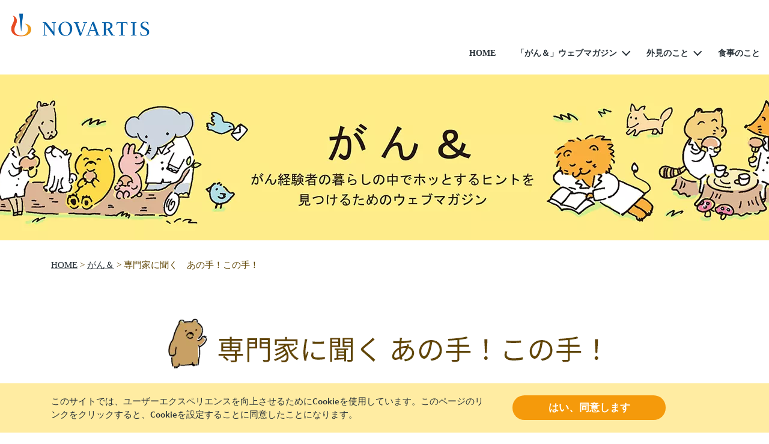

--- FILE ---
content_type: text/html; charset=UTF-8
request_url: https://www.c-lifeplus.com/withcancer/anotekonote/registered-dietitian1
body_size: 16996
content:
<!DOCTYPE html>
<html lang="ja" dir="ltr" prefix="content: http://purl.org/rss/1.0/modules/content/  dc: http://purl.org/dc/terms/  foaf: http://xmlns.com/foaf/0.1/  og: http://ogp.me/ns#  rdfs: http://www.w3.org/2000/01/rdf-schema#  schema: http://schema.org/  sioc: http://rdfs.org/sioc/ns#  sioct: http://rdfs.org/sioc/types#  skos: http://www.w3.org/2004/02/skos/core#  xsd: http://www.w3.org/2001/XMLSchema# ">
  <head>
    <meta charset="utf-8" />
<style>/* @see https://github.com/aFarkas/lazysizes#broken-image-symbol */.js img.lazyload:not([src]) { visibility: hidden; }/* @see https://github.com/aFarkas/lazysizes#automatically-setting-the-sizes-attribute */.js img.lazyloaded[data-sizes=auto] { display: block; width: 100%; }</style>
<meta name="description" content="がん経験者が悩んだときに役立つ方法を専門家に聞く、ウェブマガジン「がん＆」 がん経験者の多くが経験する【食べられない】悩みについて、食べ方の工夫や管理栄養士による栄養指導など、すぐに実践できそうなヒントを、宮内眞弓先生（東京聖栄大学 健康栄養学部管理栄養学科 教授）よりご紹介いただきます。" />
<link rel="canonical" href="https://www.c-lifeplus.com/withcancer/anotekonote/registered-dietitian1" />
<meta property="og:url" content="https://www.c-lifeplus.com/withcancer/anotekonote/registered-dietitian1" />
<meta property="og:title" content="ウェブマガジン「がん＆」｜専門家に聞くあの手！この手！＜前編＞｜Cライフプラス" />
<meta property="og:description" content="がん経験者が悩んだときに役立つ方法を専門家に聞く、ウェブマガジン「がん＆」 がん経験者の多くが経験する【食べられない】悩みについて、食べ方の工夫や管理栄養士による栄養指導など、すぐに実践できそうなヒントを、宮内眞弓先生（東京聖栄大学 健康栄養学部管理栄養学科 教授）よりご紹介いただきます。" />
<meta property="og:image" content="https://www.c-lifeplus.com/sites/c_lifeplus_com/files/styles/threeup_layout_desktop_700/public/2021-11/%26%E3%81%8B%E3%82%99%E3%82%93_%E4%BF%AE%E6%AD%A3_1116_P3.webp" />
<meta property="og:image:width" content="1200" />
<meta property="og:image:height" content="630" />
<meta name="twitter:card" content="summary_large_image" />
<meta name="twitter:description" content="がん経験者が悩んだときに役立つ方法を専門家に聞く、ウェブマガジン「がん＆」 がん経験者の多くが経験する【食べられない】悩みについて、食べ方の工夫や管理栄養士による栄養指導など、すぐに実践できそうなヒントを、宮内眞弓先生（東京聖栄大学 健康栄養学部管理栄養学科 教授）よりご紹介いただきます。" />
<meta name="twitter:title" content="ウェブマガジン「がん＆」｜専門家に聞くあの手！この手！＜前編＞｜Cライフプラス" />
<meta name="twitter:url" content="https://www.c-lifeplus.com/withcancer/anotekonote/registered-dietitian1" />
<meta name="twitter:image" content="https://www.c-lifeplus.com/sites/c_lifeplus_com/files/styles/threeup_layout_desktop_700/public/2021-11/%26%E3%81%8B%E3%82%99%E3%82%93_%E4%BF%AE%E6%AD%A3_1116_P3.webp" />
<meta name="google-site-verification" content="K52FfyoQ7_kKHrJFKRtd6wgcqaadaYyOovmq20bwxl4" />
<meta name="MobileOptimized" content="width" />
<meta name="HandheldFriendly" content="true" />
<meta name="viewport" content="width=device-width, initial-scale=1, shrink-to-fit=no" />
<link rel="stylesheet" href="/sites/c_lifeplus_com/files/fontyourface/local_fonts/primary_regular/font.css" media="all" />
<link rel="stylesheet" href="/sites/c_lifeplus_com/files/fontyourface/local_fonts/primary_italic/font.css" media="all" />
<link rel="stylesheet" href="/sites/c_lifeplus_com/files/fontyourface/local_fonts/primary_bold/font.css" media="all" />
<link rel="stylesheet" href="/sites/c_lifeplus_com/files/fontyourface/local_fonts/secondary_bold/font.css" media="all" />
<link rel="stylesheet" href="/sites/c_lifeplus_com/files/fontyourface/local_fonts/secondary_italic/font.css" media="all" />
<link rel="stylesheet" href="/sites/c_lifeplus_com/files/fontyourface/local_fonts/secondary_regular/font.css" media="all" />
<link rel="stylesheet" href="/sites/c_lifeplus_com/files/fontyourface/local_fonts/noto_sans_bold/font.css" media="all" />
<link rel="stylesheet" href="/sites/c_lifeplus_com/files/fontyourface/local_fonts/noto_bold/font.css" media="all" />
<link rel="stylesheet" href="/sites/c_lifeplus_com/files/fontyourface/local_fonts/noto_sans_regular/font.css" media="all" />
<script type="application/ld+json">{
    "@context": "https://schema.org",
    "@graph": [
        {
            "@type": "Organization",
            "url": "https://www.c-lifeplus.com/",
            "logo": {
                "@type": "ImageObject",
                "representativeOfPage": "True",
                "url": "https://www.c-lifeplus.com/sites/c_lifeplus_com/files/novartis_logo_pos_rgb_1.png"
            }
        },
        {
            "@type": "WebPage",
            "breadcrumb": {
                "@type": "BreadcrumbList",
                "itemListElement": [
                    {
                        "@type": "ListItem",
                        "position": 1,
                        "name": "Home",
                        "item": "https://www.c-lifeplus.com/"
                    },
                    {
                        "@type": "ListItem",
                        "position": 2,
                        "name": "Cライフプラス_がん＆TOP",
                        "item": "https://www.c-lifeplus.com/withcancer"
                    },
                    {
                        "@type": "ListItem",
                        "position": 3,
                        "name": "Cライフプラス_あの手！この手！_前編",
                        "item": "https://www.c-lifeplus.com/withcancer/anotekonote/registered-dietitian1"
                    }
                ]
            },
            "inLanguage": "ja"
        }
    ]
}</script>
<meta http-equiv="x-ua-compatible" content="ie=edge" />
<style>

                    

</style>
<link rel="icon" href="/sites/c_lifeplus_com/files/novartis_favicon_0.png" type="image/png" />
<link rel="alternate" hreflang="ja" href="https://www.c-lifeplus.com/withcancer/anotekonote/registered-dietitian1" />

    <title>ウェブマガジン「がん＆」｜専門家に聞くあの手！この手！＜前編＞｜Cライフプラス</title>
    <link rel="stylesheet" media="all" href="/sites/c_lifeplus_com/files/css/css_7DTXnXqCLFXlwaCplKKtP-l5tKeJpmxJcOFSlYnsLXo.css?delta=0&amp;language=ja&amp;theme=dolphin&amp;include=[base64]" />
<link rel="stylesheet" media="all" href="https://cdn.jsdelivr.net/gh/mattfarina/farbtastic@1.3u/farbtastic.css" />
<link rel="stylesheet" media="all" href="/sites/c_lifeplus_com/files/css/css_OYOX_ds8OvVcdNOj_mRHe7y5MpAfS_H97S3dpV9wvAY.css?delta=2&amp;language=ja&amp;theme=dolphin&amp;include=[base64]" />
<link rel="stylesheet" media="all" href="/sites/c_lifeplus_com/files/css/css_rFJpy2SwYA1Ls47IX5ApVT0i0e114Ya8mQRQCfkfFLg.css?delta=3&amp;language=ja&amp;theme=dolphin&amp;include=[base64]" />
<link rel="stylesheet" media="print" href="/sites/c_lifeplus_com/files/css/css_B7m-MmHChmUDGII49UPwJ_wTTDnOYcEyFMjx_NhBudI.css?delta=4&amp;language=ja&amp;theme=dolphin&amp;include=[base64]" />

    <script type="application/json" data-drupal-selector="drupal-settings-json">{"path":{"baseUrl":"\/","pathPrefix":"","currentPath":"node\/136","currentPathIsAdmin":false,"isFront":false,"currentLanguage":"ja"},"pluralDelimiter":"\u0003","suppressDeprecationErrors":true,"gtag":{"tagId":"","consentMode":false,"otherIds":[],"events":[],"additionalConfigInfo":[]},"ajaxPageState":{"libraries":"[base64]","theme":"dolphin","theme_token":null},"ajaxTrustedUrl":[],"gtm":{"tagId":null,"settings":{"data_layer":"dataLayer","include_classes":false,"allowlist_classes":"google\nnonGooglePixels\nnonGoogleScripts\nnonGoogleIframes","blocklist_classes":"customScripts\ncustomPixels","include_environment":false,"environment_id":"","environment_token":""},"tagIds":["GTM-5BWQ26C"]},"lazy":{"lazysizes":{"lazyClass":"lazyload","loadedClass":"lazyloaded","loadingClass":"lazyloading","preloadClass":"lazypreload","errorClass":"lazyerror","autosizesClass":"lazyautosizes","srcAttr":"data-src","srcsetAttr":"data-srcset","sizesAttr":"data-sizes","minSize":40,"customMedia":[],"init":true,"expFactor":1.5,"hFac":0.80000000000000004,"loadMode":2,"loadHidden":true,"ricTimeout":0,"throttleDelay":125,"plugins":{"unveilhooks":"unveilhooks\/ls.unveilhooks"}},"placeholderSrc":"","preferNative":false,"minified":true,"libraryPath":"\/libraries\/lazysizes"},"novartis_consumer_link":{"externalLinkWarning":"\n  \u003Ch2 class= mt-0\u003E\n          \u901a\u77e5 \n      \u003C\/h2\u003E\n\n  \u003Cdiv class=\u0022clearfix text-formatted field field--name-body field--type-text-with-summary field--label-hidden\u0022\u003E\n                  \u003Cp\u003E\u3053\u3053\u304b\u3089\u5148\u306f\u5916\u90e8\u30a6\u30a7\u30d6\u30b5\u30a4\u30c8\u306b\u79fb\u52d5\u3057\u307e\u3059\u3002\u3053\u308c\u304b\u3089\u30a2\u30af\u30bb\u30b9\u3057\u3088\u3046\u3068\u3057\u3066\u3044\u308b\u30a6\u30a7\u30d6\u30b5\u30a4\u30c8\u306e\u5185\u5bb9\u306f\u3001\u30ce\u30d0\u30eb\u30c6\u30a3\u30b9 \u30d5\u30a1\u30fc\u30de\u682a\u5f0f\u4f1a\u793e\u306b\u3088\u3063\u3066\u7ba1\u7406\u3055\u308c\u3066\u3044\u308b\u3082\u306e\u3067\u306f\u3042\u308a\u307e\u305b\u3093\u3002\u79fb\u52d5\u3059\u308b\u5834\u5408\u306f[\u7d9a\u884c]\u3092\u3001\u3053\u306e\u30da\u30fc\u30b8\u3092\u9589\u3058\u308b\u5834\u5408\u306f[\u30ad\u30e3\u30f3\u30bb\u30eb]\u3092\u30af\u30ea\u30c3\u30af\u3057\u3066\u304f\u3060\u3055\u3044\u3002\u003C\/p\u003E\n            \u003C\/div\u003E\n"},"novartis_dolphin_link":{"field_background_color":"brand-accent-light","field_border_radius":"3px","field_text_color":"Dark"},"simple_popup_blocks":{"settings":[{"langcode":"ja","uid":"advance_search_category_popup","type":0,"css_selector":"1","identifier":"block-categories","layout":0,"visit_counts":"0","overlay":"1","trigger_method":"1","trigger_selector":".category-block-trigger","delay":0,"minimize":false,"close":"1","width":"400","status":"1","escape":"1"}]},"data":{"extlink":{"extTarget":false,"extTargetNoOverride":false,"extNofollow":false,"extNoreferrer":false,"extFollowNoOverride":false,"extClass":"0","extLabel":"(link is external)","extImgClass":false,"extSubdomains":true,"extExclude":"(novartis\\.co.jp)","extInclude":"","extCssExclude":"","extCssExplicit":"","extAlert":false,"extAlertText":"This link will take you to an external web site. We are not responsible for their content.","mailtoClass":"mailto","mailtoLabel":"(link sends email)","extUseFontAwesome":false,"extIconPlacement":"append","extFaLinkClasses":"fa fa-external-link","extFaMailtoClasses":"fa fa-envelope-o","whitelistedDomains":[]}},"eu_cookie_compliance":{"cookie_policy_version":"1.0.0","popup_enabled":true,"popup_agreed_enabled":false,"popup_hide_agreed":false,"popup_clicking_confirmation":false,"popup_scrolling_confirmation":false,"popup_html_info":"\u003Cdiv class=\u0022eu-cookie-compliance-banner eu-cookie-compliance-banner-info line-height-spacing brand-accent-light text-theme-dark\u0022\u003E\n  \u003Cdiv class=\u0022container popup-content info eu-cookie-compliance-content\u0022\u003E\n    \u003Cdiv class=\u0022row\u0022\u003E\n      \u003Cdiv id=\u0022popup-text\u0022 class=\u0022col-lg-8\u0022\u003E\n        \u003Cp\u003E\u3053\u306e\u30b5\u30a4\u30c8\u3067\u306f\u3001\u30e6\u30fc\u30b6\u30fc\u30a8\u30af\u30b9\u30da\u30ea\u30a8\u30f3\u30b9\u3092\u5411\u4e0a\u3055\u305b\u308b\u305f\u3081\u306bCookie\u3092\u4f7f\u7528\u3057\u3066\u3044\u307e\u3059\u3002\u3053\u306e\u30da\u30fc\u30b8\u306e\u30ea\u30f3\u30af\u3092\u30af\u30ea\u30c3\u30af\u3059\u308b\u3068\u3001Cookie\u3092\u8a2d\u5b9a\u3059\u308b\u3053\u3068\u306b\u540c\u610f\u3057\u305f\u3053\u3068\u306b\u306a\u308a\u307e\u3059\u3002\u003C\/p\u003E\n              \u003C\/div\u003E\n      \u003Cdiv id=\u0022popup-buttons\u0022 class=\u0022col-lg-4\u0022\u003E\n        \u003Cbutton type=\u0022button\u0022 class=\u0022button button--primary brand-quinary-button brand-quinary-border-button border-width-0 white-no-transition-text agree-button eu-cookie-compliance-default-button\u0022 style=\u0022\u0022\u003E\u306f\u3044\u3001\u540c\u610f\u3057\u307e\u3059\u003C\/button\u003E\n              \u003C\/div\u003E\n    \u003C\/div\u003E\n  \u003C\/div\u003E\n\u003C\/div\u003E","use_mobile_message":false,"mobile_popup_html_info":"\u003Cdiv class=\u0022eu-cookie-compliance-banner eu-cookie-compliance-banner-info line-height-spacing brand-accent-light text-theme-dark\u0022\u003E\n  \u003Cdiv class=\u0022container popup-content info eu-cookie-compliance-content\u0022\u003E\n    \u003Cdiv class=\u0022row\u0022\u003E\n      \u003Cdiv id=\u0022popup-text\u0022 class=\u0022col-lg-8\u0022\u003E\n        \n              \u003C\/div\u003E\n      \u003Cdiv id=\u0022popup-buttons\u0022 class=\u0022col-lg-4\u0022\u003E\n        \u003Cbutton type=\u0022button\u0022 class=\u0022button button--primary brand-quinary-button brand-quinary-border-button border-width-0 white-no-transition-text agree-button eu-cookie-compliance-default-button\u0022 style=\u0022\u0022\u003E\u306f\u3044\u3001\u540c\u610f\u3057\u307e\u3059\u003C\/button\u003E\n              \u003C\/div\u003E\n    \u003C\/div\u003E\n  \u003C\/div\u003E\n\u003C\/div\u003E","mobile_breakpoint":768,"popup_html_agreed":false,"popup_use_bare_css":false,"popup_height":"auto","popup_width":"100%","popup_delay":1000,"popup_link":"\/","popup_link_new_window":true,"popup_position":false,"fixed_top_position":true,"popup_language":"ja","store_consent":false,"better_support_for_screen_readers":false,"cookie_name":"","reload_page":false,"domain":"","domain_all_sites":false,"popup_eu_only":false,"popup_eu_only_js":false,"cookie_lifetime":100,"cookie_session":0,"set_cookie_session_zero_on_disagree":0,"disagree_do_not_show_popup":false,"method":"default","automatic_cookies_removal":true,"allowed_cookies":"","withdraw_markup":"\u003Cbutton type=\u0022button\u0022 class=\u0022eu-cookie-withdraw-tab\u0022\u003EPrivacy settings\u003C\/button\u003E\n\u003Cdiv aria-labelledby=\u0022popup-text\u0022 class=\u0022eu-cookie-withdraw-banner\u0022\u003E\n  \u003Cdiv class=\u0022popup-content info eu-cookie-compliance-content\u0022\u003E\n    \u003Cdiv id=\u0022popup-text\u0022 class=\u0022eu-cookie-compliance-message\u0022 role=\u0022document\u0022\u003E\n      \u003Ch2\u003EWe use cookies on this site to enhance your user experience\u003C\/h2\u003E\u003Cp\u003EYou have given your consent for us to set cookies.\u003C\/p\u003E\n    \u003C\/div\u003E\n    \u003Cdiv id=\u0022popup-buttons\u0022 class=\u0022eu-cookie-compliance-buttons\u0022\u003E\n      \u003Cbutton type=\u0022button\u0022 class=\u0022eu-cookie-withdraw-button \u0022\u003EWithdraw consent\u003C\/button\u003E\n    \u003C\/div\u003E\n  \u003C\/div\u003E\n\u003C\/div\u003E","withdraw_enabled":false,"reload_options":0,"reload_routes_list":"","withdraw_button_on_info_popup":false,"cookie_categories":[],"cookie_categories_details":[],"enable_save_preferences_button":false,"cookie_value_disagreed":"0","cookie_value_agreed_show_thank_you":"1","cookie_value_agreed":"2","containing_element":"body","settings_tab_enabled":false,"olivero_primary_button_classes":"","olivero_secondary_button_classes":"","close_button_action":"close_banner","open_by_default":true,"modules_allow_popup":true,"hide_the_banner":false,"geoip_match":true,"unverified_scripts":[]},"novartisDolphinExpertcta":"","imageRadius":"","modal_form_text_color":"text-theme-default","modal_form_background_color":"neutral-white","paragraphImages":{"9791":{"mobile_webp":"\/sites\/c_lifeplus_com\/files\/styles\/slider_mobile_1534\/public\/2021-11\/SP_%E3%81%8C%E3%82%93%EF%BC%86TOP.webp","mobile_no_webp":"https:\/\/www.c-lifeplus.com\/sites\/c_lifeplus_com\/files\/styles\/slider_mobile_1534\/public\/2021-11\/SP_%E3%81%8C%E3%82%93%EF%BC%86TOP.png?itok=LSiiD2kL","desktop_webp":"\/sites\/c_lifeplus_com\/files\/styles\/slider_desktop_2880\/public\/2021-11\/MV_%E3%82%A4%E3%83%A9%E3%82%B9%E3%83%88%E6%A1%88%20%282%29.webp","desktop_no_webp":"https:\/\/www.c-lifeplus.com\/sites\/c_lifeplus_com\/files\/styles\/slider_desktop_2880\/public\/2021-11\/MV_%E3%82%A4%E3%83%A9%E3%82%B9%E3%83%88%E6%A1%88%20%282%29.png?itok=n36on2zP"}},"novartis_cookie_overlay":{"url":"https:\/\/di.rlcdn.com\/710460.html","brandtype":"brand_consent"},"kaltura_videos":{"profile_name":"novartis_dolphin"},"facet_button_color":{"class":"button     ","style":"border-radius: px"},"pre_color_scheme":"text-theme-default","post_color_scheme":"text-theme-default","postBackgroundHeader":"neutral-white","utility_nav_post_interaction_background":"neutral-light-grey","utitlity_nav_pre_color_scheme":"text-theme-default","utility_nav_post_color_scheme":"text-theme-default","modal_form_overlay_color":"brand-primary","modal_form_overlay_opacity":"opacity-9","active_tab_background_color":"brand-primary","inactive_tab_background_color":"neutral-dark-grey","active_tab_text_color":"neutral-white","inactive_tab_text_color":"neutral-white","button_classes_primary":["button","button--primary","brand-quinary-button","brand-quinary-border-button","border-width-0","white-no-transition-text"],"button_classes_secondary":["button","button--secondary","brand-tertiary-button","brand-secondary-border-button","border-width-0","white-no-transition-text"],"button_classes_tertiary":["button","button--tertiary","brand-tertiary-button","brand-tertiary-border-button","border-width-0","white-no-transition-text"],"novartis_paragraph_table":{"light":{"th_background_color":"neutral-white","th_text_color":"text-theme-dark","td_background_color":"utility-neutral-light","td_text_color":"text-theme-dark","td_border_color":"transparent-border","td_border_width":"border-width-1"},"dark":{"th_background_color":"brand-primary","th_text_color":"text-theme-light","td_background_color":"utility-neutral-light","td_text_color":"text-theme-default","td_border_color":"transparent-border","td_border_width":"border-width-1"}},"csp":{"nonce":"UVw5Aa9XfPGqK43gyxll_A"},"ajax":[],"user":{"uid":0,"permissionsHash":"75820e0f400b0c8740af6ef65bacfb797301495d647b900e9e5002c9d2de96f5"}}</script>
<script src="/sites/c_lifeplus_com/files/js/js_WD_n7wpgyfoGvGvTEOcBOXOReMA9BPXN2U9LM-UqCuY.js?scope=header&amp;delta=0&amp;language=ja&amp;theme=dolphin&amp;include=[base64]"></script>
<script src="/modules/contrib/google_tag/js/gtag.js?t6bxku"></script>
<script src="/sites/c_lifeplus_com/files/js/js_BFnZI2RJOkp0fV7ZwRhZ67uMoseinPBLp5Yp4cMQmFM.js?scope=header&amp;delta=2&amp;language=ja&amp;theme=dolphin&amp;include=[base64]"></script>
<script src="/modules/contrib/google_tag/js/gtm.js?t6bxku"></script>

    <!-- :  -->
  </head>
  <body class="fontyourface layout-no-sidebars page-node-136 path-node node--type-landing-page">
    <a href="#main-content" class="visually-hidden focusable skip-link">
      メインコンテンツに移動
    </a>
    <noscript><iframe src="https://www.googletagmanager.com/ns.html?id=GTM-5BWQ26C"
                  height="0" width="0" style="display:none;visibility:hidden"></iframe></noscript>

      <div class="dialog-off-canvas-main-canvas" data-off-canvas-main-canvas>
    

<div class="loader">
    <div>
        <div class="loader_ring"></div>
    </div>
 </div><div id="page-wrapper" class= line-height-spacing>
	<div id="page">
					  <section class="row region region-header-pre-top">
    
<div  id="block-usb-block" data-block-plugin-id="block_content:48042aa6-d03e-4f56-8dc4-4b2f3b1522a0" class="utility-caution text-theme-dark unsupported-browser-alert block block-block-content block-block-content48042aa6-d03e-4f56-8dc4-4b2f3b1522a0 block-wrapper">
  
                
      
  <div class="clearfix text-formatted field field--name-body field--type-text-with-summary field--label-hidden">
                  <p>It looks like you are using an older version of Internet Explorer which is not supported. We advise that you update your browser to the latest version of Microsoft Edge, or
        consider using other browsers such as Chrome, Firefox or Safari.</p>
            </div>

  </div>

  </section>

				<header  class="header affix text-theme-default neutral-white default--header" id="header" aria-label="サイトヘッダー">
							<nav class="navbar navbar-expand-lg" id="navbar-main" aria-labelledby="header-elements">
											<nav class="navbar header__navbar" id="navbar-top" aria-labelledby="system-block-site-logo">
                            <span class="visually-hidden-focusable" id="system-block-site-logo"> Site Logo </span>
															  <section class="row region region-header-top">
    
      <a href="/" rel="home" class="site-logo" onclick="void(0)">
        <img class="logo pre-interaction-logo " aria-label="Novartis Dolphin Platform" src="/sites/c_lifeplus_com/files/novartis_logo_pos_rgb_1.png" alt="Novartis Logo"/>
          </a>
  
  </section>

														</nav>
										<div  class="header--elements neutral-light-grey utility-nav-opacity-1" id="header-elements">
													
																																<button class="menu-button navbar-toggler navbar-toggler-right collapsed" type="button" data-bs-toggle="collapse" data-bs-target="#CollapsingNavbar" aria-controls="CollapsingNavbar" aria-expanded="false" aria-label="MENU">
								<span class="inline">MENU</span>
								<span class="inline extra--margin">
									<span class="one"></span>
									<span class="two"></span>
									<span class="three"></span>
								</span>
							</button>
											</div>
				</nav>
									<div class="collapse navbar-collapse desktop--only mobile--menu--expand">
						


  <nav aria-labelledby="system-block-mainnavigation-menu" id="system-block-mainnavigation" data-block-plugin-id="system_menu_block:main" class="block block-menu navigation menu--main">
            
  <span  class="visually-hidden-focusable text-neutral-black" id="system-block-mainnavigation-menu">
    Main navigation
    </span>
  

        <div class="main--navigation">
  <ul class="ul menu menu--level--zero menu-level-0">
            
      <li  class="menu-item level--zero li">
        <div class="wrapper">
          <span class="trigger">
            <a href="/TOP" data-drupal-link-system-path="node/211">HOME</a>
          </span>
                  </div>
                          <div  class="menu_link_content menu-link-contentmain view-mode-default"></div>

        
  
              </li>
                
      <li  class="menu-item level--zero menu-item--expanded menu-item--active-trail li">
        <div class="wrapper">
          <span class="trigger">
            <a href="/withcancer" data-drupal-link-system-path="node/281">「がん＆」ウェブマガジン</a>
          </span>
                      <div class="arrow-wrapper">
              <span class="arrow" role="button" aria-label="「がん＆」ウェブマガジン"></span>
            </div>
                  </div>
                          <div  class="menu_link_content menu-link-contentmain view-mode-default"></div>

        
<ul class="ul menu--level--one menu-level-1">
  <div class="max-width desktop--show">
    <h4 class="always-active-menu">「がん＆」ウェブマガジン</h4>
                  
        <li  class="menu-item menu--one menu-item--expanded li">
          <div class="wrapper">
            <span class="trigger"> <span>専門家と話すこころのラジオ</span> </span>
                          <div class="arrow-wrapper">
                <span class="arrow" role="button" aria-label="専門家と話すこころのラジオ"></span>
              </div>
                      </div>
                                <div  class="menu_link_content menu-link-contentmain view-mode-default"></div>

        <div class="ul menu cd-accordion__sub cd-accordion__sub--l2 menu-level-2">
      
    <div  class="menu-item cd-accordion__item li">
     <span class="trigger"> <a href="/withcancer/radio/teacher1" data-drupal-link-system-path="node/156"> ーがん＆食べる　前編</a> </span>

                    <div  class="menu_link_content menu-link-contentmain view-mode-default"></div>

        
  
          </div>
        
    <div  class="menu-item cd-accordion__item li">
     <span class="trigger"> <a href="/withcancer/radio/teacher2" data-drupal-link-system-path="node/186"> ーがん＆食べる　後編</a> </span>

                    <div  class="menu_link_content menu-link-contentmain view-mode-default"></div>

        
  
          </div>
  </div>

  
                  </li>
                        
        <li  class="menu-item menu--one menu-item--expanded menu-item--active-trail li">
          <div class="wrapper">
            <span class="trigger"> <span>専門家に聞く あの手！この手！</span> </span>
                          <div class="arrow-wrapper">
                <span class="arrow" role="button" aria-label="専門家に聞く あの手！この手！"></span>
              </div>
                      </div>
                                <div  class="menu_link_content menu-link-contentmain view-mode-default"></div>

        <div class="ul menu cd-accordion__sub cd-accordion__sub--l2 menu-level-2">
      
    <div  class="menu-item cd-accordion__item li">
     <span class="trigger"> <a href="/withcancer/anotekonote/make-up-artist" data-drupal-link-system-path="node/276">ーがん＆外見ケア</a> </span>

                    <div  class="menu_link_content menu-link-contentmain view-mode-default"></div>

        
  
          </div>
        
    <div  class="menu-item cd-accordion__item menu-item--active-trail li">
     <span class="trigger"> <a href="/withcancer/anotekonote/registered-dietitian1" data-drupal-link-system-path="node/136" class="is-active" aria-current="page"> ーがん＆食べる　前編</a> </span>

                    <div  class="menu_link_content menu-link-contentmain view-mode-default"></div>

        
  
          </div>
        
    <div  class="menu-item cd-accordion__item li">
     <span class="trigger"> <a href="/withcancer/anotekonote/registered-dietitian2" data-drupal-link-system-path="node/171"> ーがん＆食べる　後編</a> </span>

                    <div  class="menu_link_content menu-link-contentmain view-mode-default"></div>

        
  
          </div>
  </div>

  
                  </li>
                        
        <li  class="menu-item menu--one menu-item--expanded li">
          <div class="wrapper">
            <span class="trigger"> <span>気になるあの人の本棚</span> </span>
                          <div class="arrow-wrapper">
                <span class="arrow" role="button" aria-label="気になるあの人の本棚"></span>
              </div>
                      </div>
                                <div  class="menu_link_content menu-link-contentmain view-mode-default"></div>

        <div class="ul menu cd-accordion__sub cd-accordion__sub--l2 menu-level-2">
      
    <div  class="menu-item cd-accordion__item li">
     <span class="trigger"> <a href="/withcancer/bookshelf/patient-advocacy-leader" data-drupal-link-system-path="node/296">ー患者支援団体代表・桜井なおみさん</a> </span>

                    <div  class="menu_link_content menu-link-contentmain view-mode-default"></div>

        
  
          </div>
        
    <div  class="menu-item cd-accordion__item li">
     <span class="trigger"> <a href="/withcancer/bookshelf/broadcaster" data-drupal-link-system-path="node/271">ーフリーアナウンサー・清水健さん</a> </span>

                    <div  class="menu_link_content menu-link-contentmain view-mode-default"></div>

        
  
          </div>
        
    <div  class="menu-item cd-accordion__item li">
     <span class="trigger"> <a href="/withcancer/bookshelf/soccer-player" data-drupal-link-system-path="node/201"> ープロサッカー選手・早川史哉さん</a> </span>

                    <div  class="menu_link_content menu-link-contentmain view-mode-default"></div>

        
  
          </div>
        
    <div  class="menu-item cd-accordion__item li">
     <span class="trigger"> <a href="/withcancer/bookshelf/essayist" data-drupal-link-system-path="node/151"> ーエッセイスト・岸本葉子さん</a> </span>

                    <div  class="menu_link_content menu-link-contentmain view-mode-default"></div>

        
  
          </div>
  </div>

  
                  </li>
                        
        <li  class="menu-item menu--one menu-item--expanded li">
          <div class="wrapper">
            <span class="trigger"> <span>がん患者さんとご家族とともに歩む人たち</span> </span>
                          <div class="arrow-wrapper">
                <span class="arrow" role="button" aria-label="がん患者さんとご家族とともに歩む人たち"></span>
              </div>
                      </div>
                                <div  class="menu_link_content menu-link-contentmain view-mode-default"></div>

        <div class="ul menu cd-accordion__sub cd-accordion__sub--l2 menu-level-2">
      
    <div  class="menu-item cd-accordion__item li">
     <span class="trigger"> <a href="/withcancer/multi-professional/novartis2" data-drupal-link-system-path="node/261"> ーノバルティス社員・神尾良輔/記村貴之</a> </span>

                    <div  class="menu_link_content menu-link-contentmain view-mode-default"></div>

        
  
          </div>
        
    <div  class="menu-item cd-accordion__item li">
     <span class="trigger"> <a href="/withcancer/multi-professional/cancer-counselor" data-drupal-link-system-path="node/206"> ーがん相談員・北見知美さん</a> </span>

                    <div  class="menu_link_content menu-link-contentmain view-mode-default"></div>

        
  
          </div>
        
    <div  class="menu-item cd-accordion__item li">
     <span class="trigger"> <a href="/withcancer/multi-professional/novartis" data-drupal-link-system-path="node/191"> ーノバルティス社員・井上浩一</a> </span>

                    <div  class="menu_link_content menu-link-contentmain view-mode-default"></div>

        
  
          </div>
  </div>

  
                  </li>
            </div>
</ul>

  
              </li>
                
      <li  class="menu-item level--zero menu-item--expanded li">
        <div class="wrapper">
          <span class="trigger">
            <span>外見のこと</span>
          </span>
                      <div class="arrow-wrapper">
              <span class="arrow" role="button" aria-label="外見のこと"></span>
            </div>
                  </div>
                          <div  class="menu_link_content menu-link-contentmain view-mode-default"></div>

        
<ul class="ul menu--level--one menu-level-1">
  <div class="max-width desktop--show">
    <h4 class="always-active-menu">外見のこと</h4>
                  
        <li  class="menu-item menu--one li">
          <div class="wrapper">
            <span class="trigger"> <a href="/hair-care-tips-for-cancer-survivors" data-drupal-link-system-path="node/36">髪のこと</a> </span>
                      </div>
                                <div  class="menu_link_content menu-link-contentmain view-mode-default"></div>

        
  
                  </li>
                        
        <li  class="menu-item menu--one li">
          <div class="wrapper">
            <span class="trigger"> <a href="/eyebrow-care-tips-for-cancer-survivors" data-drupal-link-system-path="node/41">眉毛・まつ毛のこと</a> </span>
                      </div>
                                <div  class="menu_link_content menu-link-contentmain view-mode-default"></div>

        
  
                  </li>
                        
        <li  class="menu-item menu--one li">
          <div class="wrapper">
            <span class="trigger"> <a href="/face-skin-care-tips-for-cancer-survivors" data-drupal-link-system-path="node/46">肌（顔）のこと</a> </span>
                      </div>
                                <div  class="menu_link_content menu-link-contentmain view-mode-default"></div>

        
  
                  </li>
                        
        <li  class="menu-item menu--one li">
          <div class="wrapper">
            <span class="trigger"> <a href="/skin-care-tips-for-cancer-survivors" data-drupal-link-system-path="node/51">肌（全身）のこと</a> </span>
                      </div>
                                <div  class="menu_link_content menu-link-contentmain view-mode-default"></div>

        
  
                  </li>
                        
        <li  class="menu-item menu--one li">
          <div class="wrapper">
            <span class="trigger"> <a href="/nail-care-tips-for-cancer-survivors" data-drupal-link-system-path="node/56">爪のこと</a> </span>
                      </div>
                                <div  class="menu_link_content menu-link-contentmain view-mode-default"></div>

        
  
                  </li>
                        
        <li  class="menu-item menu--one li">
          <div class="wrapper">
            <span class="trigger"> <a href="/message-from-our-expert" data-drupal-link-system-path="node/16">専門家からのメッセージ</a> </span>
                      </div>
                                <div  class="menu_link_content menu-link-contentmain view-mode-default"></div>

        
  
                  </li>
                        
        <li  class="menu-item menu--one li">
          <div class="wrapper">
            <span class="trigger"> <a href="/message-from-our-expert/expert-interview" data-drupal-link-system-path="node/31">専門家インタビュー</a> </span>
                      </div>
                                <div  class="menu_link_content menu-link-contentmain view-mode-default"></div>

        
  
                  </li>
                        
        <li  class="menu-item menu--one li">
          <div class="wrapper">
            <span class="trigger"> <a href="/patient-experiences" data-drupal-link-system-path="node/21">がん経験者からのメッセージ</a> </span>
                      </div>
                                <div  class="menu_link_content menu-link-contentmain view-mode-default"></div>

        
  
                  </li>
            </div>
</ul>

  
              </li>
                
      <li  class="menu-item level--zero li">
        <div class="wrapper">
          <span class="trigger">
            <a href="/recipes-for-cancer-survivors" data-drupal-link-system-path="node/26">食事のこと</a>
          </span>
                  </div>
                          <div  class="menu_link_content menu-link-contentmain view-mode-default"></div>

        
  
              </li>
        </ul>
</div>

  </nav>


					</div>
																	<div class="collapse navbar-collapse mobile--only mobile--menu--expand" id="CollapsingNavbar">
						  <section class="row region region-mobile-header">
    <nav aria-labelledby="system-block-mainnavigation-2-menu" id="system-block-mainnavigation-2" data-block-plugin-id="system_menu_block:main" class="block block-menu navigation menu--main">
            
  <span  class="visually-hidden-focusable text-neutral-black" id="system-block-mainnavigation-2-menu">
    Main navigation
    </span>
  

        <div class="main--navigation">
  <ul class="ul menu menu--level--zero menu-level-0">
            
      <li  class="menu-item level--zero li">
        <div class="wrapper">
          <span class="trigger">
            <a href="/TOP" data-drupal-link-system-path="node/211">HOME</a>
          </span>
                  </div>
                          <div  class="menu_link_content menu-link-contentmain view-mode-default"></div>

        
  
              </li>
                
      <li  class="menu-item level--zero menu-item--expanded menu-item--active-trail li">
        <div class="wrapper">
          <span class="trigger">
            <a href="/withcancer" data-drupal-link-system-path="node/281">「がん＆」ウェブマガジン</a>
          </span>
                      <div class="arrow-wrapper">
              <span class="arrow" role="button" aria-label="「がん＆」ウェブマガジン"></span>
            </div>
                  </div>
                          <div  class="menu_link_content menu-link-contentmain view-mode-default"></div>

        
<ul class="ul menu--level--one menu-level-1">
  <div class="max-width desktop--show">
    <h4 class="always-active-menu">「がん＆」ウェブマガジン</h4>
                  
        <li  class="menu-item menu--one menu-item--expanded li">
          <div class="wrapper">
            <span class="trigger"> <span>専門家と話すこころのラジオ</span> </span>
                          <div class="arrow-wrapper">
                <span class="arrow" role="button" aria-label="専門家と話すこころのラジオ"></span>
              </div>
                      </div>
                                <div  class="menu_link_content menu-link-contentmain view-mode-default"></div>

        <div class="ul menu cd-accordion__sub cd-accordion__sub--l2 menu-level-2">
      
    <div  class="menu-item cd-accordion__item li">
     <span class="trigger"> <a href="/withcancer/radio/teacher1" data-drupal-link-system-path="node/156"> ーがん＆食べる　前編</a> </span>

                    <div  class="menu_link_content menu-link-contentmain view-mode-default"></div>

        
  
          </div>
        
    <div  class="menu-item cd-accordion__item li">
     <span class="trigger"> <a href="/withcancer/radio/teacher2" data-drupal-link-system-path="node/186"> ーがん＆食べる　後編</a> </span>

                    <div  class="menu_link_content menu-link-contentmain view-mode-default"></div>

        
  
          </div>
  </div>

  
                  </li>
                        
        <li  class="menu-item menu--one menu-item--expanded menu-item--active-trail li">
          <div class="wrapper">
            <span class="trigger"> <span>専門家に聞く あの手！この手！</span> </span>
                          <div class="arrow-wrapper">
                <span class="arrow" role="button" aria-label="専門家に聞く あの手！この手！"></span>
              </div>
                      </div>
                                <div  class="menu_link_content menu-link-contentmain view-mode-default"></div>

        <div class="ul menu cd-accordion__sub cd-accordion__sub--l2 menu-level-2">
      
    <div  class="menu-item cd-accordion__item li">
     <span class="trigger"> <a href="/withcancer/anotekonote/make-up-artist" data-drupal-link-system-path="node/276">ーがん＆外見ケア</a> </span>

                    <div  class="menu_link_content menu-link-contentmain view-mode-default"></div>

        
  
          </div>
        
    <div  class="menu-item cd-accordion__item menu-item--active-trail li">
     <span class="trigger"> <a href="/withcancer/anotekonote/registered-dietitian1" data-drupal-link-system-path="node/136" class="is-active" aria-current="page"> ーがん＆食べる　前編</a> </span>

                    <div  class="menu_link_content menu-link-contentmain view-mode-default"></div>

        
  
          </div>
        
    <div  class="menu-item cd-accordion__item li">
     <span class="trigger"> <a href="/withcancer/anotekonote/registered-dietitian2" data-drupal-link-system-path="node/171"> ーがん＆食べる　後編</a> </span>

                    <div  class="menu_link_content menu-link-contentmain view-mode-default"></div>

        
  
          </div>
  </div>

  
                  </li>
                        
        <li  class="menu-item menu--one menu-item--expanded li">
          <div class="wrapper">
            <span class="trigger"> <span>気になるあの人の本棚</span> </span>
                          <div class="arrow-wrapper">
                <span class="arrow" role="button" aria-label="気になるあの人の本棚"></span>
              </div>
                      </div>
                                <div  class="menu_link_content menu-link-contentmain view-mode-default"></div>

        <div class="ul menu cd-accordion__sub cd-accordion__sub--l2 menu-level-2">
      
    <div  class="menu-item cd-accordion__item li">
     <span class="trigger"> <a href="/withcancer/bookshelf/patient-advocacy-leader" data-drupal-link-system-path="node/296">ー患者支援団体代表・桜井なおみさん</a> </span>

                    <div  class="menu_link_content menu-link-contentmain view-mode-default"></div>

        
  
          </div>
        
    <div  class="menu-item cd-accordion__item li">
     <span class="trigger"> <a href="/withcancer/bookshelf/broadcaster" data-drupal-link-system-path="node/271">ーフリーアナウンサー・清水健さん</a> </span>

                    <div  class="menu_link_content menu-link-contentmain view-mode-default"></div>

        
  
          </div>
        
    <div  class="menu-item cd-accordion__item li">
     <span class="trigger"> <a href="/withcancer/bookshelf/soccer-player" data-drupal-link-system-path="node/201"> ープロサッカー選手・早川史哉さん</a> </span>

                    <div  class="menu_link_content menu-link-contentmain view-mode-default"></div>

        
  
          </div>
        
    <div  class="menu-item cd-accordion__item li">
     <span class="trigger"> <a href="/withcancer/bookshelf/essayist" data-drupal-link-system-path="node/151"> ーエッセイスト・岸本葉子さん</a> </span>

                    <div  class="menu_link_content menu-link-contentmain view-mode-default"></div>

        
  
          </div>
  </div>

  
                  </li>
                        
        <li  class="menu-item menu--one menu-item--expanded li">
          <div class="wrapper">
            <span class="trigger"> <span>がん患者さんとご家族とともに歩む人たち</span> </span>
                          <div class="arrow-wrapper">
                <span class="arrow" role="button" aria-label="がん患者さんとご家族とともに歩む人たち"></span>
              </div>
                      </div>
                                <div  class="menu_link_content menu-link-contentmain view-mode-default"></div>

        <div class="ul menu cd-accordion__sub cd-accordion__sub--l2 menu-level-2">
      
    <div  class="menu-item cd-accordion__item li">
     <span class="trigger"> <a href="/withcancer/multi-professional/novartis2" data-drupal-link-system-path="node/261"> ーノバルティス社員・神尾良輔/記村貴之</a> </span>

                    <div  class="menu_link_content menu-link-contentmain view-mode-default"></div>

        
  
          </div>
        
    <div  class="menu-item cd-accordion__item li">
     <span class="trigger"> <a href="/withcancer/multi-professional/cancer-counselor" data-drupal-link-system-path="node/206"> ーがん相談員・北見知美さん</a> </span>

                    <div  class="menu_link_content menu-link-contentmain view-mode-default"></div>

        
  
          </div>
        
    <div  class="menu-item cd-accordion__item li">
     <span class="trigger"> <a href="/withcancer/multi-professional/novartis" data-drupal-link-system-path="node/191"> ーノバルティス社員・井上浩一</a> </span>

                    <div  class="menu_link_content menu-link-contentmain view-mode-default"></div>

        
  
          </div>
  </div>

  
                  </li>
            </div>
</ul>

  
              </li>
                
      <li  class="menu-item level--zero menu-item--expanded li">
        <div class="wrapper">
          <span class="trigger">
            <span>外見のこと</span>
          </span>
                      <div class="arrow-wrapper">
              <span class="arrow" role="button" aria-label="外見のこと"></span>
            </div>
                  </div>
                          <div  class="menu_link_content menu-link-contentmain view-mode-default"></div>

        
<ul class="ul menu--level--one menu-level-1">
  <div class="max-width desktop--show">
    <h4 class="always-active-menu">外見のこと</h4>
                  
        <li  class="menu-item menu--one li">
          <div class="wrapper">
            <span class="trigger"> <a href="/hair-care-tips-for-cancer-survivors" data-drupal-link-system-path="node/36">髪のこと</a> </span>
                      </div>
                                <div  class="menu_link_content menu-link-contentmain view-mode-default"></div>

        
  
                  </li>
                        
        <li  class="menu-item menu--one li">
          <div class="wrapper">
            <span class="trigger"> <a href="/eyebrow-care-tips-for-cancer-survivors" data-drupal-link-system-path="node/41">眉毛・まつ毛のこと</a> </span>
                      </div>
                                <div  class="menu_link_content menu-link-contentmain view-mode-default"></div>

        
  
                  </li>
                        
        <li  class="menu-item menu--one li">
          <div class="wrapper">
            <span class="trigger"> <a href="/face-skin-care-tips-for-cancer-survivors" data-drupal-link-system-path="node/46">肌（顔）のこと</a> </span>
                      </div>
                                <div  class="menu_link_content menu-link-contentmain view-mode-default"></div>

        
  
                  </li>
                        
        <li  class="menu-item menu--one li">
          <div class="wrapper">
            <span class="trigger"> <a href="/skin-care-tips-for-cancer-survivors" data-drupal-link-system-path="node/51">肌（全身）のこと</a> </span>
                      </div>
                                <div  class="menu_link_content menu-link-contentmain view-mode-default"></div>

        
  
                  </li>
                        
        <li  class="menu-item menu--one li">
          <div class="wrapper">
            <span class="trigger"> <a href="/nail-care-tips-for-cancer-survivors" data-drupal-link-system-path="node/56">爪のこと</a> </span>
                      </div>
                                <div  class="menu_link_content menu-link-contentmain view-mode-default"></div>

        
  
                  </li>
                        
        <li  class="menu-item menu--one li">
          <div class="wrapper">
            <span class="trigger"> <a href="/message-from-our-expert" data-drupal-link-system-path="node/16">専門家からのメッセージ</a> </span>
                      </div>
                                <div  class="menu_link_content menu-link-contentmain view-mode-default"></div>

        
  
                  </li>
                        
        <li  class="menu-item menu--one li">
          <div class="wrapper">
            <span class="trigger"> <a href="/message-from-our-expert/expert-interview" data-drupal-link-system-path="node/31">専門家インタビュー</a> </span>
                      </div>
                                <div  class="menu_link_content menu-link-contentmain view-mode-default"></div>

        
  
                  </li>
                        
        <li  class="menu-item menu--one li">
          <div class="wrapper">
            <span class="trigger"> <a href="/patient-experiences" data-drupal-link-system-path="node/21">がん経験者からのメッセージ</a> </span>
                      </div>
                                <div  class="menu_link_content menu-link-contentmain view-mode-default"></div>

        
  
                  </li>
            </div>
</ul>

  
              </li>
                
      <li  class="menu-item level--zero li">
        <div class="wrapper">
          <span class="trigger">
            <a href="/recipes-for-cancer-survivors" data-drupal-link-system-path="node/26">食事のこと</a>
          </span>
                  </div>
                          <div  class="menu_link_content menu-link-contentmain view-mode-default"></div>

        
  
              </li>
        </ul>
</div>

  </nav>

  </section>

					</div>
				
			
		</header>
		<div id="main-wrapper"  class="clearfix affix--fixed">

							  <section class="region region-banner">
    
<div  id="block-entityviewcontent-spn" data-block-plugin-id="entity_view:node" class="block block-ctools block-entity-viewnode block-wrapper">
  
                
      

<div class="single-page-navigation">
  
</div>

  </div>

<div  id="block-entityviewcontent" data-block-plugin-id="entity_view:node" class="block block-ctools block-entity-viewnode block-wrapper">
  
                
      

<article region="banner" about="/withcancer/anotekonote/registered-dietitian1" class="node node--type-landing-page node--view-mode-banner clearfix">
  <div class="node__content clearfix">
    
  <div class="field field--name-field-banner field--type-entity-reference-revisions field--label-hidden">
                    <div class="paragraph--banner">
        <div  class="field-banner-overlay-none background-type-image paragraph paragraph--type--image-only-banner" data-paragraph-id="paragraph-9791">
      <div class="content-wrapper">
        <div class="inner-wrapper">
                                                              
                                            </div>
      </div>
          </div>
  </div>

            </div>

  </div>
</article>

  </div>

  </section>

														<div id="main" class="container-fluid">

												<div class="row content-container clearfix">
																																			<section class="main-content col-lg-12" id="content" role="main">
								<a id="main-content" tabindex="-1"></a>
								


  <div data-drupal-messages-fallback class="hidden"></div>
<div  id="block-mainpagecontent" data-block-plugin-id="system_main_block" class="block block-system block-system-main-block block-wrapper">
  
                
      


<article about="/withcancer/anotekonote/registered-dietitian1" class="node node--type-landing-page node--view-mode-full clearfix">
    <div class="node__content mt-0">
    


  <div class="field field--name-field-page-components field--type-entity-reference-revisions field--label-hidden">
                      


						<div class="field-background-color-none field-banner-overlay-none container-bg--color text-theme-default paragraph--view-mode--default paragraph paragraph--type--content-container use-padding-defaults" data-less_576=1.875 data-great_576=1.875 data-great_768=1.875 data-great_992=1.875 data-great_1200=1.875>
														<div class="container">
																						
  <div class="field field--name-field-items field--type-entity-reference-revisions field--label-hidden">
                    <div class="paragraph paragraph-layout paragraph--type--layout-one-up">
                                <div class="row ">
                <div class="col-12">
                    
  <div class="field field--name-field-layout-1 field--type-entity-reference-revisions field--label-hidden field--layout">
                      
    <div class="paragraph paragraph--type--simple-text">
              
  <div class="clearfix text-formatted field field--name-field-content field--type-text-long field--label-hidden">
                  <p class="neutral-dark-grey-text-color"><a href="https://www.c-lifeplus.com/">HOME</a> &gt; <a href="https://www.c-lifeplus.com/withcancer">がん＆</a> &gt; 専門家に聞く　あの手！この手！</p>
            </div>

                    </div>
  
              </div>

  <div class="field field--name-field-mobile-slider field--type-boolean field--label-hidden field--layout">
                  
            </div>

                </div>
            </div>
                                      </div>

            </div>

																																	</div>
												</div>
				
                  


						<div class="field-background-color-none field-banner-overlay-none field-container-background-type-none text-theme-default paragraph--view-mode--default paragraph paragraph--type--content-container use-padding-defaults" data-less_576=1.875 data-great_576=1.875 data-great_768=1.875 data-great_992=1.875 data-great_1200=1.875>
														<div class="container">
																						
  <div class="field field--name-field-items field--type-entity-reference-revisions field--label-hidden">
                    <div class="paragraph paragraph-layout paragraph--type--layout-one-up">
                                <div class="row ">
                <div class="col-12">
                    
  <div class="field field--name-field-layout-1 field--type-entity-reference-revisions field--label-hidden field--layout">
                      

  
<div  class="center image--paragraph standard-spacing">
			
		
  <div class="field field--name-field-image field--type-entity-reference field--label-hidden">
                    

    
<picture>
    <source data-srcset="/sites/c_lifeplus_com/files/styles/oneup_layout_desktop_2220/public/2021-11/title_kuma_0.webp" type="image/webp">
    <img alt="専門家に聞く　あの手！この手！" width="789" height="116" loading="lazy" class="lazyload image-style-oneup-layout-desktop-2220" data-src="/sites/c_lifeplus_com/files/styles/oneup_layout_desktop_2220/public/2021-11/title_kuma_0.png?itok=5MI-hWYc" typeof="foaf:Image" src="[data-uri]" />
</picture>



            </div>

			</div>

                  
    <div class="paragraph paragraph--type--simple-text">
              
  <div class="clearfix text-formatted field field--name-field-content field--type-text-long field--label-hidden">
                  <h3 class="text-align-center brand-primary-text-color">悩んだときに役立ついろいろな方法を専門家がご紹介します</h3>
            </div>

                    </div>
  
              </div>

  <div class="field field--name-field-mobile-slider field--type-boolean field--label-hidden field--layout">
                  
            </div>

                </div>
            </div>
                                      </div>

            </div>

																																	</div>
												</div>
				
                  


						<div class="brand-secondary field-banner-overlay-none container-bg--color text-theme-light paragraph--view-mode--default paragraph paragraph--type--content-container use-padding-defaults" data-less_576=1.875 data-great_576=1.875 data-great_768=1.875 data-great_992=1.875 data-great_1200=1.875>
														<div class="container">
																						
  <div class="field field--name-field-items field--type-entity-reference-revisions field--label-hidden">
                    <div class="paragraph paragraph-layout paragraph--type--layout-one-up">
                                <div class="row ">
                <div class="col-12">
                    
  <div class="field field--name-field-layout-1 field--type-entity-reference-revisions field--label-hidden field--layout">
                      
    <div class="paragraph paragraph--type--simple-text">
              
  <div class="clearfix text-formatted field field--name-field-content field--type-text-long field--label-hidden">
                  <h2 class="text-align-center neutral-white-text-color"><strong>特集　がん&amp;食べる（前編）</strong></h2>
            </div>

                    </div>
  
              </div>

  <div class="field field--name-field-mobile-slider field--type-boolean field--label-hidden field--layout">
                  
            </div>

                </div>
            </div>
                                      </div>

            </div>

																																	</div>
												</div>
				
                  


						<div class="brand-quaternary-light field-banner-overlay-none container-bg--color text-theme-default paragraph--view-mode--default paragraph paragraph--type--content-container use-padding-defaults" data-less_576=1.875 data-great_576=1.875 data-great_768=1.875 data-great_992=1.875 data-great_1200=1.875>
														<div class="container">
																						
  <div class="field field--name-field-items field--type-entity-reference-revisions field--label-hidden">
                    <div class="paragraph paragraph-layout paragraph--type--layout-one-up">
                                <div class="row ">
                <div class="col-12">
                    
  <div class="field field--name-field-layout-1 field--type-entity-reference-revisions field--label-hidden field--layout">
                      
    <div class="paragraph paragraph--type--simple-text">
              
  <div class="clearfix text-formatted field field--name-field-content field--type-text-long field--label-hidden">
                  <p class="text-align-center neutral-dark-grey-text-color">がん患者さんの多くが「食について悩むことはたくさんあるけれど、専門家に相談した経験はない」と言います。<br>
そこで、今回は、管理栄養士であり、未来の管理栄養士を育てている宮内眞弓先生に「食事で悩んだときに使えるあの手！この手！」を教えてもらいました。<br>
（前編）は食べられないときのコツや栄養食事指導についてです。</p>
            </div>

                    </div>
  
              </div>

  <div class="field field--name-field-mobile-slider field--type-boolean field--label-hidden field--layout">
                  
            </div>

                </div>
            </div>
                                      </div>

            </div>

																																	</div>
												</div>
				
                  


						<div class="brand-quaternary-light field-banner-overlay-none container-bg--color text-theme-default paragraph--view-mode--default paragraph paragraph--type--content-container use-padding-defaults" data-less_576=1.875 data-great_576=1.875 data-great_768=1.875 data-great_992=1.875 data-great_1200=1.875>
														<div class="container">
																						
  <div class="field field--name-field-items field--type-entity-reference-revisions field--label-hidden">
                    <div  class="paragraph paragraph-layout paragraph--type--layout-two-up option2">
                                <div class="row ">
                      <div class = "col-12 col-md-8 no-image">
              <section class="layout-wrapper layout-wrapper-left">
  <div class="field field--name-field-layout-1 field--type-entity-reference-revisions field--label-hidden field--layout">
                      
    <div class="paragraph paragraph--type--simple-text">
              
  <div class="clearfix text-formatted field field--name-field-content field--type-text-long field--label-hidden">
                  <h3 class="brand-primary-text-color">今回の専門家</h3>

<p class="neutral-dark-grey-text-color"><strong>宮内 眞弓（みやうち まゆみ）先生</strong><br>
「管理栄養士は、患者さんの食の悩みに対しての声を聞き、一緒に考える役割を担っています。今回は、治療でつらいときに、少しでも食事が口にできたり、負担を減らしたり、楽しく食事ができるために、どうしたらいいのかを考えて提案してみました。ご自分に合うものがありましたら、ぜひ取り入れてみてください」。<br>
東京聖栄大学健康栄養学部管理栄養学科長<br>
女子栄養大学を卒業後、国立大学に入職。その後、10か所の国立大学に勤務後、2015年に国立がん研究センター栄養管理室長に就任。2016年より現職。</p>
            </div>

                    </div>
  
              </div>
</section>
                    </div>
                      <div class = "col-12 col-md-4 image">
              <section class="layout-wrapper layout-wrapper-right">
  <div class="field field--name-field-layout-2 field--type-entity-reference-revisions field--label-hidden field--layout">
                      

  
<div  class="center image--paragraph standard-spacing">
			
		
  <div class="field field--name-field-image field--type-entity-reference field--label-hidden">
                    

    
<picture>
    <source data-srcset="/sites/c_lifeplus_com/files/styles/twoup_layout_desktop_1080/public/2021-10/%E5%AE%AE%E5%86%85%E5%85%88%E7%94%9F_2.webp" type="image/webp">
    <img alt="宮内先生" width="300" height="300" loading="lazy" class="lazyload image-style-twoup-layout-desktop-1080" data-src="/sites/c_lifeplus_com/files/styles/twoup_layout_desktop_1080/public/2021-10/%E5%AE%AE%E5%86%85%E5%85%88%E7%94%9F_2.jpg?itok=g9EOQE-w" typeof="foaf:Image" src="[data-uri]" />
</picture>



            </div>

			</div>

              </div>
</section>
                    </div>
        </div>
                                    </div>

            </div>

																																	</div>
												</div>
				
                  


						<div class="brand-primary field-banner-overlay-none field-container-background-type-none text-theme-default paragraph--view-mode--default paragraph paragraph--type--content-container use-padding-defaults" data-less_576=1.875 data-great_576=1.875 data-great_768=1.875 data-great_992=1.875 data-great_1200=1.875>
														<div class="container">
																						
  <div class="field field--name-field-items field--type-entity-reference-revisions field--label-hidden">
                    <div class="paragraph paragraph-layout paragraph--type--layout-one-up">
                                <div class="row ">
                <div class="col-12">
                    
  <div class="field field--name-field-layout-1 field--type-entity-reference-revisions field--label-hidden field--layout">
                      

  
<div  class="center image--paragraph standard-spacing">
			
		
  <div class="field field--name-field-image field--type-entity-reference field--label-hidden">
                    

    
<picture>
    <source data-srcset="/sites/c_lifeplus_com/files/styles/oneup_layout_desktop_2220/public/2021-10/%E3%82%AF%E3%83%9E_100_0.webp" type="image/webp">
    <img alt="くま" width="100" height="115" loading="lazy" class="lazyload image-style-oneup-layout-desktop-2220" data-src="/sites/c_lifeplus_com/files/styles/oneup_layout_desktop_2220/public/2021-10/%E3%82%AF%E3%83%9E_100_0.png?itok=UUKjI136" typeof="foaf:Image" src="[data-uri]" />
</picture>



            </div>

			</div>

                  
    <div class="paragraph paragraph--type--simple-text">
              
  <div class="clearfix text-formatted field field--name-field-content field--type-text-long field--label-hidden">
                  <h3 class="text-align-center brand-primary-text-color"><strong>食べられないときは<br>
まずは氷や冷たい飲み物を</strong></h3>
            </div>

                    </div>
  
              </div>

  <div class="field field--name-field-mobile-slider field--type-boolean field--label-hidden field--layout">
                  
            </div>

                </div>
            </div>
                                      </div>

            </div>

																																	</div>
												</div>
				
                  


						<div class="field-background-color-none field-banner-overlay-none field-container-background-type-none text-theme-default paragraph--view-mode--default paragraph paragraph--type--content-container use-padding-defaults" data-less_576=1.875 data-great_576=1.875 data-great_768=1.875 data-great_992=1.875 data-great_1200=1.875>
														<div class="container">
																						
  <div class="field field--name-field-items field--type-entity-reference-revisions field--label-hidden">
                    <div  class="paragraph paragraph-layout paragraph--type--layout-two-up option2">
                                <div class="row ">
                      <div class = "col-12 col-md-8 no-image">
              <section class="layout-wrapper layout-wrapper-left">
  <div class="field field--name-field-layout-1 field--type-entity-reference-revisions field--label-hidden field--layout">
                      
    <div class="paragraph paragraph--type--simple-text">
              
  <div class="clearfix text-formatted field field--name-field-content field--type-text-long field--label-hidden">
                  <p class="neutral-dark-grey-text-color">食事が摂れないときは脱水になりやすいので、<strong>意識してお水を飲んだり、好きな飲み物（たとえばジュースやゼリー飲料など）を飲んだりする</strong>ようにしましょう。<br>
『アイスレモン水』が飲みやすいという声をよく聞きます。コップに氷、水、スライスしたレモンを入れて出来上がり。スライスしたレモンは冷凍しておくと、使いたいときにすぐに使えて便利です（３週間くらいで使い切りましょう）。<br>
また、製氷皿に市販のレモンの果汁を入れ、水を入れて凍らせて『レモン氷』を作り、それをそのまま口に入れるのが好きだという人もいます。舌への刺激になり、食欲が出てくるケースもあるようです。レモン氷をコップに入れて、水を入れれば、アイスレモン水も作れます。なお、作ったレモン氷は３週間くらいで使い切りましょう。<br>
炭酸を飲むと、口の中がさっぱりするという人もいます。胃の血流をよくするので、食欲をわかせるためにもよいかもしれません。ただし、飲みすぎないように注意しましょう。<br>
＊氷を作るときは水道水を使いましょう。</p>
            </div>

                    </div>
  
              </div>
</section>
                    </div>
                      <div class = "col-12 col-md-4 image">
              <section class="layout-wrapper layout-wrapper-right">
  <div class="field field--name-field-layout-2 field--type-entity-reference-revisions field--label-hidden field--layout">
                      

  
<div  class="center image--paragraph standard-spacing">
			
		
  <div class="field field--name-field-image field--type-entity-reference field--label-hidden">
                    

    
<picture>
    <source data-srcset="/sites/c_lifeplus_com/files/styles/twoup_layout_desktop_1080/public/2021-10/%E3%82%A2%E3%82%BB%E3%83%83%E3%83%88%203_1_0.webp" type="image/webp">
    <img alt="【食べられないときは、まずは「氷」や「冷たい飲み物」を】" width="400" height="351" loading="lazy" class="lazyload image-style-twoup-layout-desktop-1080" data-src="/sites/c_lifeplus_com/files/styles/twoup_layout_desktop_1080/public/2021-10/%E3%82%A2%E3%82%BB%E3%83%83%E3%83%88%203_1_0.jpg?itok=srhhJjd8" typeof="foaf:Image" src="[data-uri]" />
</picture>



            </div>

			</div>

              </div>
</section>
                    </div>
        </div>
                                    </div>

            </div>

																																	</div>
												</div>
				
                  


						<div class="brand-primary field-banner-overlay-none field-container-background-type-none text-theme-default paragraph--view-mode--default paragraph paragraph--type--content-container use-padding-defaults" data-less_576=1.875 data-great_576=1.875 data-great_768=1.875 data-great_992=1.875 data-great_1200=1.875>
														<div class="container">
																						
  <div class="field field--name-field-items field--type-entity-reference-revisions field--label-hidden">
                    <div class="paragraph paragraph-layout paragraph--type--layout-one-up">
                                <div class="row ">
                <div class="col-12">
                    
  <div class="field field--name-field-layout-1 field--type-entity-reference-revisions field--label-hidden field--layout">
                      

  
<div  class="center image--paragraph standard-spacing">
			
		
  <div class="field field--name-field-image field--type-entity-reference field--label-hidden">
                    

    
<picture>
    <source data-srcset="/sites/c_lifeplus_com/files/styles/oneup_layout_desktop_2220/public/2021-10/%E3%82%AF%E3%83%9E_100_0.webp" type="image/webp">
    <img alt="くま" width="100" height="115" loading="lazy" class="lazyload image-style-oneup-layout-desktop-2220" data-src="/sites/c_lifeplus_com/files/styles/oneup_layout_desktop_2220/public/2021-10/%E3%82%AF%E3%83%9E_100_0.png?itok=UUKjI136" typeof="foaf:Image" src="[data-uri]" />
</picture>



            </div>

			</div>

                  
    <div class="paragraph paragraph--type--simple-text">
              
  <div class="clearfix text-formatted field field--name-field-content field--type-text-long field--label-hidden">
                  <h3 class="text-align-center brand-primary-text-color"><strong>食べられるようになったら<br>
少量を一口ずつ</strong></h3>
            </div>

                    </div>
  
              </div>

  <div class="field field--name-field-mobile-slider field--type-boolean field--label-hidden field--layout">
                  
            </div>

                </div>
            </div>
                                      </div>

            </div>

																																	</div>
												</div>
				
                  


						<div class="field-background-color-none field-banner-overlay-none field-container-background-type-none text-theme-default paragraph--view-mode--default paragraph paragraph--type--content-container use-padding-defaults" data-less_576=1.875 data-great_576=1.875 data-great_768=1.875 data-great_992=1.875 data-great_1200=1.875>
														<div class="container">
																						
  <div class="field field--name-field-items field--type-entity-reference-revisions field--label-hidden">
                    <div  class="paragraph paragraph-layout paragraph--type--layout-two-up option2">
                                <div class="row ">
                      <div class = "col-12 col-md-8 no-image">
              <section class="layout-wrapper layout-wrapper-left">
  <div class="field field--name-field-layout-1 field--type-entity-reference-revisions field--label-hidden field--layout">
                      
    <div class="paragraph paragraph--type--simple-text">
              
  <div class="clearfix text-formatted field field--name-field-content field--type-text-long field--label-hidden">
                  <p class="neutral-dark-grey-text-color">食べられないときは無理して食べることはせず、医師と相談しながら、食べられるようになるのを待つようにしましょう。<br>
そして、少し食べられるようになってきたら、<strong>「一口食べたことが栄養になる！」と思って、一口でも二口でも食べられるものを少しずつ</strong>食べましょう。<br>
たとえば、一口サイズのゼリー。これをスプーンですくって食べます。量が多いものだと「食べきらないといけない」というプレッシャーがかかってくるので、サイズは小さめがおすすめです。ゼリーのほかにもアイスクリーム、シャーベットなどが冷たくて食べやすいという声もよく聞きます。<br>
製氷皿にジュースを入れて凍らせて、一口大のシャーベットにしておくのもいいでしょう。<br>
また、以下の組み合わせも食べやすいようです。<br>
・アイスクリームとヨーグルト……甘味と酸味が好まれる<br>
・アイスクリームに牛乳を混ぜる…さっぱりとした食感<br>
・ヨーグルトとゆでた小豆（缶詰など）……甘味と酸味と満足感が好まれる<br>
果物も好まれる人がいます。<br>
化学療法を受けている間は、食べられなくなったり、食べられたりする人がいますが、「食べられる時期に、あれなら食べられた」という体験が、食べられない時期の気持ちの支えになったという人もいます。<strong>今、自分は何が食べたいか、何なら食べられるかを探してみて</strong>はいかがでしょうか。</p>
            </div>

                    </div>
  
              </div>
</section>
                    </div>
                      <div class = "col-12 col-md-4 image">
              <section class="layout-wrapper layout-wrapper-right">
  <div class="field field--name-field-layout-2 field--type-entity-reference-revisions field--label-hidden field--layout">
                      

  
<div  class="center image--paragraph standard-spacing">
			
		
  <div class="field field--name-field-image field--type-entity-reference field--label-hidden">
                    

    
<picture>
    <source data-srcset="/sites/c_lifeplus_com/files/styles/twoup_layout_desktop_1080/public/2021-10/%E3%82%A2%E3%82%BB%E3%83%83%E3%83%88%204_1_0.webp" type="image/webp">
    <img alt="【少し食べられるようなら「少量」を「一口ずつ」！】" width="368" height="400" loading="lazy" class="lazyload image-style-twoup-layout-desktop-1080" data-src="/sites/c_lifeplus_com/files/styles/twoup_layout_desktop_1080/public/2021-10/%E3%82%A2%E3%82%BB%E3%83%83%E3%83%88%204_1_0.jpg?itok=tc3LIMDZ" typeof="foaf:Image" src="[data-uri]" />
</picture>



            </div>

			</div>

              </div>
</section>
                    </div>
        </div>
                                    </div>

            </div>

																																	</div>
												</div>
				
                  


						<div class="brand-primary field-banner-overlay-none field-container-background-type-none text-theme-default paragraph--view-mode--default paragraph paragraph--type--content-container use-padding-defaults" data-less_576=1.875 data-great_576=1.875 data-great_768=1.875 data-great_992=1.875 data-great_1200=1.875>
														<div class="container">
																						
  <div class="field field--name-field-items field--type-entity-reference-revisions field--label-hidden">
                    <div class="paragraph paragraph-layout paragraph--type--layout-one-up">
                                <div class="row ">
                <div class="col-12">
                    
  <div class="field field--name-field-layout-1 field--type-entity-reference-revisions field--label-hidden field--layout">
                      

  
<div  class="center image--paragraph standard-spacing">
			
		
  <div class="field field--name-field-image field--type-entity-reference field--label-hidden">
                    

    
<picture>
    <source data-srcset="/sites/c_lifeplus_com/files/styles/oneup_layout_desktop_2220/public/2021-10/%E3%82%AF%E3%83%9E_100_0.webp" type="image/webp">
    <img alt="くま" width="100" height="115" loading="lazy" class="lazyload image-style-oneup-layout-desktop-2220" data-src="/sites/c_lifeplus_com/files/styles/oneup_layout_desktop_2220/public/2021-10/%E3%82%AF%E3%83%9E_100_0.png?itok=UUKjI136" typeof="foaf:Image" src="[data-uri]" />
</picture>



            </div>

			</div>

                  
    <div class="paragraph paragraph--type--simple-text">
              
  <div class="clearfix text-formatted field field--name-field-content field--type-text-long field--label-hidden">
                  <h3 class="text-align-center brand-primary-text-color"><strong>食べることで悩んだら<br>
栄養食事指導を受けよう</strong></h3>
            </div>

                    </div>
  
              </div>

  <div class="field field--name-field-mobile-slider field--type-boolean field--label-hidden field--layout">
                  
            </div>

                </div>
            </div>
                                      </div>

            </div>

																																	</div>
												</div>
				
                  


						<div class="field-background-color-none field-banner-overlay-none field-container-background-type-none text-theme-default paragraph--view-mode--default paragraph paragraph--type--content-container use-padding-defaults" data-less_576=1.875 data-great_576=1.875 data-great_768=1.875 data-great_992=1.875 data-great_1200=1.875>
														<div class="container">
																						
  <div class="field field--name-field-items field--type-entity-reference-revisions field--label-hidden">
                    <div  class="paragraph paragraph-layout paragraph--type--layout-two-up option2">
                                <div class="row ">
                      <div class = "col-12 col-md-8 no-image">
              <section class="layout-wrapper layout-wrapper-left">
  <div class="field field--name-field-layout-1 field--type-entity-reference-revisions field--label-hidden field--layout">
                      
    <div class="paragraph paragraph--type--simple-text">
              
  <div class="clearfix text-formatted field field--name-field-content field--type-text-long field--label-hidden">
                  <p class="neutral-dark-grey-text-color">食にまつわる悩みを、ぜひ管理栄養士に相談しましょう。<br>
ほとんどの病院では「栄養食事指導」をがんと診断された患者さんに行っています（<strong>2020年より保険適用</strong>となりました）。まずは<strong>医師に「食について悩みがあるので栄養食事指導を受けたい」と伝えて</strong>ください。医師からの指示に基づき、管理栄養士は患者さんの食に関する悩みの相談を受けてくれます（栄養食事指導をしてくれます）。<br>
栄養食事指導において患者さんから受ける相談内容としては、「食べられない」という悩みが多いです。症状をお聞きしながら、食べられるものを探したり、食べ方についてよりよい方法をお伝えしたり、食事量が足りているかなどを調べたりします。とくに、消化器系のがんや口腔内のがんの患者さんの場合は、きめ細やかな指導が必要になります。食べることを諦めずに、ぜひ栄養食事指導を利用してください。必要に応じて言語聴覚士につなげるなどの連携も行っています。<br>
もしもご家族も一緒に栄養食事指導を受けたいときは、担当医にご相談ください。</p>
            </div>

                    </div>
  
              </div>
</section>
                    </div>
                      <div class = "col-12 col-md-4 image">
              <section class="layout-wrapper layout-wrapper-right">
  <div class="field field--name-field-layout-2 field--type-entity-reference-revisions field--label-hidden field--layout">
                      

  
<div  class="center image--paragraph standard-spacing">
			
		
  <div class="field field--name-field-image field--type-entity-reference field--label-hidden">
                    

    
<picture>
    <source data-srcset="/sites/c_lifeplus_com/files/styles/twoup_layout_desktop_1080/public/2021-10/%E3%82%A2%E3%82%BB%E3%83%83%E3%83%88%201.webp" type="image/webp">
    <img alt="栄養食事指導を受けよう" width="1000" height="753" loading="lazy" class="lazyload image-style-twoup-layout-desktop-1080" data-src="/sites/c_lifeplus_com/files/styles/twoup_layout_desktop_1080/public/2021-10/%E3%82%A2%E3%82%BB%E3%83%83%E3%83%88%201.png?itok=hppOKNAI" typeof="foaf:Image" src="[data-uri]" />
</picture>



            </div>

			</div>

              </div>
</section>
                    </div>
        </div>
                                    </div>

            </div>

																																	</div>
												</div>
				
                  


						<div class="brand-primary field-banner-overlay-none field-container-background-type-none text-theme-default paragraph--view-mode--default paragraph paragraph--type--content-container use-padding-defaults" data-less_576=1.875 data-great_576=1.875 data-great_768=1.875 data-great_992=1.875 data-great_1200=1.875>
														<div class="container">
																						
  <div class="field field--name-field-items field--type-entity-reference-revisions field--label-hidden">
                    <div class="paragraph paragraph-layout paragraph--type--layout-one-up">
                                <div class="row ">
                <div class="col-12">
                    
  <div class="field field--name-field-layout-1 field--type-entity-reference-revisions field--label-hidden field--layout">
                      

  
<div  class="center image--paragraph standard-spacing">
			
		
  <div class="field field--name-field-image field--type-entity-reference field--label-hidden">
                    

    
<picture>
    <source data-srcset="/sites/c_lifeplus_com/files/styles/oneup_layout_desktop_2220/public/2021-10/%E3%82%AF%E3%83%9E_100_0.webp" type="image/webp">
    <img alt="くま" width="100" height="115" loading="lazy" class="lazyload image-style-oneup-layout-desktop-2220" data-src="/sites/c_lifeplus_com/files/styles/oneup_layout_desktop_2220/public/2021-10/%E3%82%AF%E3%83%9E_100_0.png?itok=UUKjI136" typeof="foaf:Image" src="[data-uri]" />
</picture>



            </div>

			</div>

                  
    <div class="paragraph paragraph--type--simple-text">
              
  <div class="clearfix text-formatted field field--name-field-content field--type-text-long field--label-hidden">
                  <h3 class="text-align-center brand-primary-text-color"><strong>体重減少が気になるときは<br>
「手ばかり栄養法」の活用を</strong></h3>
            </div>

                    </div>
  
              </div>

  <div class="field field--name-field-mobile-slider field--type-boolean field--label-hidden field--layout">
                  
            </div>

                </div>
            </div>
                                      </div>

            </div>

																																	</div>
												</div>
				
                  


						<div class="field-background-color-none field-banner-overlay-none field-container-background-type-none text-theme-default paragraph--view-mode--default paragraph paragraph--type--content-container use-padding-defaults" data-less_576=1.875 data-great_576=1.875 data-great_768=1.875 data-great_992=1.875 data-great_1200=1.875>
														<div class="container">
																						
  <div class="field field--name-field-items field--type-entity-reference-revisions field--label-hidden">
                    <div  class="paragraph paragraph-layout paragraph--type--layout-two-up option2">
                                <div class="row ">
                      <div class = "col-12 col-md-8 no-image">
              <section class="layout-wrapper layout-wrapper-left">
  <div class="field field--name-field-layout-1 field--type-entity-reference-revisions field--label-hidden field--layout">
                      
    <div class="paragraph paragraph--type--simple-text">
              
  <div class="clearfix text-formatted field field--name-field-content field--type-text-long field--label-hidden">
                  <p class="neutral-dark-grey-text-color"><strong>１日に食べる量を手軽に知る方法の一つに「手ばかり栄養法」があります。</strong>これは、自分の手を計りとして利用するのが特徴です。たとえば、１日に必要なたんぱく質は、片手にのせた魚と肉、片手にのせた卵と豆腐を合わせたものです。緑黄色野菜は両手のひら１杯分、そのほかの野菜は両手のひら２杯分の量になります。<br>
このはかり方を覚えておくと、調理の際に実際に手のひらにのせて量を確認することができ、また、外食をしたときにも「この豆腐は手のひらの半分サイズかな」と見た目でも必要量が摂れているかを判断することができるようになります。<br>
<strong>自分の手が道具になるので、いつでもどこでも量を確認することができる</strong>のが利点です。ぜひ活用しましょう。</p>

<p class="neutral-dark-grey-text-color">出典：ヘルスプランニング・あいち「手ばかり栄養法」<br>
<a href="http://www.foodmodel.com/category04/f_50.html" target="_blank">http://www.foodmodel.com/category04/f_50.html</a><br>
協力：イワサキ・ビーアイ<br>
＊以下の手元の写真はすべて、いわさきグループ／手ばかり栄養法フードモデル　指導者用解説書より</p>
            </div>

                    </div>
  
              </div>
</section>
                    </div>
                      <div class = "col-12 col-md-4 image">
              <section class="layout-wrapper layout-wrapper-right">
  <div class="field field--name-field-layout-2 field--type-entity-reference-revisions field--label-hidden field--layout">
                      
  
	
<div  class="center image--paragraph standard-spacing pb-35">
			<a href="http://www.foodmodel.com/img/img_800/SS-1_2002.jpg">
  <div class="field field--name-field-image field--type-entity-reference field--label-hidden">
                    

    
<picture>
    <source data-srcset="/sites/c_lifeplus_com/files/styles/twoup_layout_desktop_1080/public/2021-10/%E6%89%8B%E3%81%B0%E3%81%8B%E3%82%8A%E6%8C%87%E5%B0%8E%E3%82%B7%E8%A1%A8-01_1.webp" type="image/webp">
    <img alt="フードモデルを使った「手ばかり」の例" width="284" height="400" loading="lazy" class="lazyload image-style-twoup-layout-desktop-1080" data-src="/sites/c_lifeplus_com/files/styles/twoup_layout_desktop_1080/public/2021-10/%E6%89%8B%E3%81%B0%E3%81%8B%E3%82%8A%E6%8C%87%E5%B0%8E%E3%82%B7%E8%A1%A8-01_1.jpg?itok=l0g4UQqu" typeof="foaf:Image" src="[data-uri]" />
</picture>



            </div>
</a>
		
					<div  class="d-flex justify-content-center neutral-dark-grey-text-color">
				手ばかり栄養法の実践方法。指導シート/イワサキ・ビーアイ、＠ヘルスプランニング・あいち
			</div>
			</div>

              </div>
</section>
                    </div>
        </div>
                                    </div>

            </div>

																																	</div>
												</div>
				
                  


						<div class="field-background-color-none field-banner-overlay-none field-container-background-type-none text-theme-default paragraph--view-mode--default paragraph paragraph--type--content-container use-padding-defaults" data-less_576=1.875 data-great_576=1.875 data-great_768=1.875 data-great_992=1.875 data-great_1200=1.875>
														<div class="container">
																						
  <div class="field field--name-field-items field--type-entity-reference-revisions field--label-hidden">
                    <div class="paragraph paragraph-layout paragraph--type--layout-four-up">
                    <div class="row ">
          <div class="col-12 col-md-6 col-lg-3">
              
  <div class="field field--name-field-layout-1 field--type-entity-reference-revisions field--label-hidden field--layout">
                      
  
	
<div  class="center image--paragraph standard-spacing pb-35">
			
		
  <div class="field field--name-field-image field--type-entity-reference field--label-hidden">
                    

    
<picture>
    <source data-srcset="/sites/c_lifeplus_com/files/styles/fourup_layout_desktop_490/public/2021-11/%E3%82%BF%E3%83%B3%E3%83%91%E3%82%AF%E8%B3%AA%EF%BC%BF200.webp" type="image/webp">
    <img alt="1日のたんぱく質（肉、魚、卵、大豆類など）" width="200" height="150" loading="lazy" class="lazyload image-style-fourup-layout-desktop-490" data-src="/sites/c_lifeplus_com/files/styles/fourup_layout_desktop_490/public/2021-11/%E3%82%BF%E3%83%B3%E3%83%91%E3%82%AF%E8%B3%AA%EF%BC%BF200.png?itok=R0T0CTKO" typeof="foaf:Image" src="[data-uri]" />
</picture>



            </div>

					<div  class="d-flex justify-content-center neutral-dark-grey-text-color">
				1日のたんぱく質（肉、魚、卵、大豆類など）
			</div>
			</div>

              </div>

          </div>
          <div class="col-12 col-md-6 col-lg-3">
              
  <div class="field field--name-field-layout-2 field--type-entity-reference-revisions field--label-hidden field--layout">
                      
  
	
<div  class="center image--paragraph standard-spacing pb-35">
			
		
  <div class="field field--name-field-image field--type-entity-reference field--label-hidden">
                    

    
<picture>
    <source data-srcset="/sites/c_lifeplus_com/files/styles/fourup_layout_desktop_490/public/2021-11/%E6%9E%9C%E7%89%A9_200.webp" type="image/webp">
    <img alt="1日の果物" width="200" height="150" loading="lazy" class="lazyload image-style-fourup-layout-desktop-490" data-src="/sites/c_lifeplus_com/files/styles/fourup_layout_desktop_490/public/2021-11/%E6%9E%9C%E7%89%A9_200.png?itok=q9ZcFf-0" typeof="foaf:Image" src="[data-uri]" />
</picture>



            </div>

					<div  class="d-flex justify-content-center neutral-dark-grey-text-color">
				1日の果物
			</div>
			</div>

              </div>

          </div>
          <div class="col-12 col-md-6 col-lg-3 d-mt-md-3 d-mt-lg-0">
              
  <div class="field field--name-field-layout-3 field--type-entity-reference-revisions field--label-hidden field--layout">
                      
  
	
<div  class="center image--paragraph standard-spacing pb-35">
			
		
  <div class="field field--name-field-image field--type-entity-reference field--label-hidden">
                    

    
<picture>
    <source data-srcset="/sites/c_lifeplus_com/files/styles/fourup_layout_desktop_490/public/2021-11/%E9%87%8E%E8%8F%9C%E2%80%97%E7%B7%91_0.webp" type="image/webp">
    <img alt="1日の野菜（緑黄色野菜）" width="200" height="150" loading="lazy" class="lazyload image-style-fourup-layout-desktop-490" data-src="/sites/c_lifeplus_com/files/styles/fourup_layout_desktop_490/public/2021-11/%E9%87%8E%E8%8F%9C%E2%80%97%E7%B7%91_0.png?itok=XXRPpy3m" typeof="foaf:Image" src="[data-uri]" />
</picture>



            </div>

					<div  class="d-flex justify-content-center neutral-dark-grey-text-color">
				1日の野菜（緑黄色野菜）
			</div>
			</div>

              </div>

          </div>
          <div class="col-12 col-md-6 col-lg-3 d-mt-md-3 d-mt-lg-0">
              
  <div class="field field--name-field-layout-four-items field--type-entity-reference-revisions field--label-hidden field--layout">
                      
  
	
<div  class="center image--paragraph standard-spacing pb-35">
			
		
  <div class="field field--name-field-image field--type-entity-reference field--label-hidden">
                    

    
<picture>
    <source data-srcset="/sites/c_lifeplus_com/files/styles/fourup_layout_desktop_490/public/2021-11/%E7%99%BD%E9%87%8E%E8%8F%9C%E5%AE%8C%E6%88%90_0.webp" type="image/webp">
    <img alt="1日の野菜（淡色野菜）" width="200" height="150" loading="lazy" class="lazyload image-style-fourup-layout-desktop-490" data-src="/sites/c_lifeplus_com/files/styles/fourup_layout_desktop_490/public/2021-11/%E7%99%BD%E9%87%8E%E8%8F%9C%E5%AE%8C%E6%88%90_0.png?itok=yPTUD_wV" typeof="foaf:Image" src="[data-uri]" />
</picture>



            </div>

					<div  class="d-flex justify-content-center neutral-dark-grey-text-color">
				1日の野菜（淡色野菜）
			</div>
			</div>

              </div>

          </div>
        </div>
                              </div>

            </div>

																																	</div>
												</div>
				
                  


						<div class="field-background-color-none field-banner-overlay-none field-container-background-type-none text-theme-default paragraph--view-mode--default paragraph paragraph--type--content-container use-padding-defaults" data-less_576=1.875 data-great_576=1.875 data-great_768=1.875 data-great_992=1.875 data-great_1200=1.875>
														<div class="container">
																						
  <div class="field field--name-field-items field--type-entity-reference-revisions field--label-hidden">
                    <div class="paragraph paragraph-layout paragraph--type--layout-one-up">
                                <div class="row ">
                <div class="col-12">
                    
  <div class="field field--name-field-layout-1 field--type-entity-reference-revisions field--label-hidden field--layout">
                      
    <div class="paragraph paragraph--type--simple-text">
              
  <div class="clearfix text-formatted field field--name-field-content field--type-text-long field--label-hidden">
                  <p class="neutral-dark-grey-text-color">取材日：2021年10月5日<br>
編集・取材・執筆：早川景子<br>
イラスト：宇田川一美<br>
監修：東京聖栄大学健康栄養学部管理栄養学科長 宮内眞弓 先生<br>
掲載：2021年11月25日</p>
            </div>

                    </div>
  
              </div>

  <div class="field field--name-field-mobile-slider field--type-boolean field--label-hidden field--layout">
                  
            </div>

                </div>
            </div>
                                      </div>

            </div>

																																	</div>
												</div>
				
                  


						<div class="field-background-color-none field-banner-overlay-none field-container-background-type-none text-theme-default paragraph--view-mode--default paragraph paragraph--type--content-container use-padding-defaults" data-less_576=1.875 data-great_576=1.875 data-great_768=1.875 data-great_992=1.875 data-great_1200=1.875>
														<div class="container">
																						
  <div class="field field--name-field-items field--type-entity-reference-revisions field--label-hidden">
                    <div class="paragraph paragraph-layout paragraph--type--layout-one-up">
                                <div class="row ">
                <div class="col-12">
                    
  <div class="field field--name-field-layout-1 field--type-entity-reference-revisions field--label-hidden field--layout">
                      
    <div class="paragraph paragraph--type--button">
              

  <div class="field field--name-field-button-link field--type-link field--label-hidden">
     
      <a  class="button tertiary button--right button--tertiary brand-tertiary-button brand-tertiary-border-button border-width-0 white-no-transition-text" href="https://www.c-lifeplus.com/withcancer/anotekonote/registered-dietitian2">（後編）はこちら　＞</a>
      </div>

                    </div>
  
              </div>

  <div class="field field--name-field-mobile-slider field--type-boolean field--label-hidden field--layout">
                  
            </div>

                </div>
            </div>
                                      </div>

            </div>

																																	</div>
												</div>
				
              </div>

  </div>
</article>

  </div>


							</section>
													</div>
						<div class="row content-container clearfix">
													</div>
					</div>
				
			</div>
			<footer class="site-footer">
															<div class="site-footer__first container-fluid clearfix">
							<div class="container">
								  <section class="row region region-footer-first">
    
<div  id="block-snssharing" data-block-plugin-id="block_content:c859bae2-4b26-45fe-9563-8853fb8b05b6" class="block-content-content_container_row block block-block-content block-block-contentc859bae2-4b26-45fe-9563-8853fb8b05b6 block-wrapper">
  
                
      
  <div class="field field--name-field-page-components field--type-entity-reference-revisions field--label-hidden">
                      


						<div class="field-background-color-none field-banner-overlay-none field-container-background-type-none text-theme-default paragraph--view-mode--default paragraph paragraph--type--content-container existing-padding" data-less_576=1.875 data-great_576=1.875 data-great_768=1.875 data-great_992=1.875 data-great_1200=1.875>
														<div class="container">
																						
  <div class="field field--name-field-items field--type-entity-reference-revisions field--label-hidden">
                    <div class="paragraph paragraph-layout paragraph--type--layout-one-up">
                                <div class="row ">
                <div class="col-12">
                    
  <div class="field field--name-field-layout-1 field--type-entity-reference-revisions field--label-hidden field--layout">
                      	<div class="paragraph paragraph--type--social-share paragraph--view-mode--default">
							
  <div class="field field--name-field-social-share field--type-social-media field--label-hidden">
                  
<div  data-block-plugin-id="social_sharing_block" class="block block-social-media block-social-sharing-block block-wrapper">
  
                
      
<div class="social-media-sharing">
  <ul  class="social-media-links--platforms platforms d-none d-sm-block">
                    <li>
        <a    target="_blank"  href="https://twitter.com/intent/tweet?url=https://www.c-lifeplus.com/withcancer/anotekonote/registered-dietitian1&amp;status=Cライフプラス_あの手！この手！_前編+https://www.c-lifeplus.com/withcancer/anotekonote/registered-dietitian1"
          title="Twitter" class="social-link">

                      <span  class="fa fa-twitter share"></span>
            Twitter
                  </a>

      </li>
                <li>
        <a    target="_blank"  href="http://www.facebook.com/share.php?u=https://www.c-lifeplus.com/withcancer/anotekonote/registered-dietitian1&amp;title=Cライフプラス_あの手！この手！_前編"
          title="Facebook" class="social-link">

                      <span  class="fa fa-facebook share"></span>
            Facebook
                  </a>

      </li>
                <li>
        <a    target="_blank"  href="http://www.linkedin.com/shareArticle?mini=true&amp;url=https://www.c-lifeplus.com/withcancer/anotekonote/registered-dietitian1&amp;title=Cライフプラス_あの手！この手！_前編&amp;source=https://www.c-lifeplus.com/withcancer/anotekonote/registered-dietitian1"
          title="Linkedin" class="social-link">

                      <span  class="fa fa-linkedin share"></span>
            Linkedin
                  </a>

      </li>
      </ul>
</div>

  </div>

            </div>

			</div>

              </div>

  <div class="field field--name-field-mobile-slider field--type-boolean field--label-hidden field--layout">
                  
            </div>

                </div>
            </div>
                                      </div>

            </div>

																																	</div>
												</div>
				
              </div>

  </div>

  </section>

							</div>
						</div>
																<div class="site-footer__second container-fluid clearfix">
							  <section class="row region region-footer-second text-black-no-transition-text">
    <nav aria-labelledby="system-block-legal-menu" id="system-block-legal" data-block-plugin-id="system_menu_block:legal" class="block block-menu navigation menu--legal">
            
  <span  class="visually-hidden-focusable text-neutral-black" id="system-block-legal-menu">
    Legal
    </span>
  

        
              <ul id="block-legal" class="clearfix nav">
                    <li class="nav-item">
        
                <a href="/sitemap" class="nav-link simple--nav" data-drupal-link-system-path="sitemap">サイトマップ</a>
              </li>
                <li class="nav-item">
        
                <a href="https://www.novartis.co.jp/about-us" target="_blank" class="nav-link simple--nav">ノバルティスについて</a>
              </li>
                <li class="nav-item">
        
                <a href="https://www.novartis.co.jp/privacy-policy" target="_blank" class="nav-link simple--nav">プライバシーポリシー</a>
              </li>
                <li class="nav-item">
        
                <a href="https://www.novartis.co.jp/terms-use" target="_blank" class="nav-link simple--nav">利用規約</a>
              </li>
                <li class="nav-item">
        
                <a href="https://www.novartis.co.jp/about-us/contact-us/novartis-direct" target="_blank" class="nav-link simple--nav">お問い合わせ</a>
              </li>
        </ul>
  


  </nav>

<div  id="block-footerlogo" data-block-plugin-id="block_content:4b2d772b-011b-4156-aff0-5a182795980e" class="block-content-content_container_row block block-block-content block-block-content4b2d772b-011b-4156-aff0-5a182795980e block-wrapper">
  
                
      
  <div class="field field--name-field-page-components field--type-entity-reference-revisions field--label-hidden">
                      


						<div class="field-background-color-none field-banner-overlay-none field-container-background-type-none text-theme-dark paragraph--view-mode--default paragraph paragraph--type--content-container use-padding-defaults" data-less_576=1.875 data-great_576=1.875 data-great_768=1.875 data-great_992=1.875 data-great_1200=1.875>
														<div class="container">
																						
  <div class="field field--name-field-items field--type-entity-reference-revisions field--label-hidden">
                    <div class="paragraph paragraph-layout paragraph--type--layout-one-up">
                                <div class="row ">
                <div class="col-12">
                    
  <div class="field field--name-field-layout-1 field--type-entity-reference-revisions field--label-hidden field--layout">
                      

  
<div  class="center image--paragraph standard-spacing">
			<a href="https://www.novartis.co.jp/">
  <div class="field field--name-field-image field--type-entity-reference field--label-hidden">
                    
  
<picture>
    <source media="(max-width: 767px)" data-srcset="/sites/c_lifeplus_com/files/styles/all_layout_mobile_1020/public/2021-11/Novartis_logo_SP8.webp" type="image/webp">
    <source data-srcset="/sites/c_lifeplus_com/files/styles/oneup_layout_desktop_2220/public/2021-11/%E3%83%95%E3%83%83%E3%82%BF%E3%83%BC%E3%83%AD%E3%82%B4_0.webp" type="image/webp">
    <source media="(max-width: 767px)" data-srcset="https://www.c-lifeplus.com/sites/c_lifeplus_com/files/styles/all_layout_mobile_1020/public/2021-11/Novartis_logo_SP8.png?itok=ZbTLRD23" alt="ノバルティス ファーマ株式会社"  width="600" height="195">
    <img data-src="https://www.c-lifeplus.com/sites/c_lifeplus_com/files/styles/oneup_layout_desktop_2220/public/2021-11/%E3%83%95%E3%83%83%E3%82%BF%E3%83%BC%E3%83%AD%E3%82%B4_0.png?itok=ssdfinVU" alt="ノバルティス ファーマ株式会社"   class="lazyload" loading="lazy" src="[data-uri]" width="350" height="26">
</picture>

            </div>
</a>
		
			</div>

              </div>

  <div class="field field--name-field-mobile-slider field--type-boolean field--label-hidden field--layout">
                  
            </div>

                </div>
            </div>
                                      </div>

            </div>

																																	</div>
												</div>
				
              </div>

  </div>

  </section>

						</div>
																					<div class="site-footer__third container-fluid clearfix">
							  <section class="row region region-footer-third">
    
<div  id="block-approvalcode" data-block-plugin-id="approval_code" class="block block-novartis-consumer-core block-approval-code block-wrapper">
  
                
      
    <div class="copyright-text">
        <span>© 2026 Novartis Pharma K.K. All rights reserved except where indicated.</span>
    </div>

  </div>

  </section>

						</div>
												</footer>
		</div>
	</div>
	
  </div>

    
    <script src="/sites/c_lifeplus_com/files/js/js_gN0UhVLZVVxyqS-lp7UNjd3l5r4jfPTBdDJXmUWTrcY.js?scope=footer&amp;delta=0&amp;language=ja&amp;theme=dolphin&amp;include=[base64]"></script>
<script src="https://cdn.jsdelivr.net/gh/mattfarina/farbtastic@1.3u/farbtastic.js"></script>
<script src="/sites/c_lifeplus_com/files/js/js_aAJau3PJX8PwXWjuIhzdJsegWm3KvQ8nt9_K1RKQwKM.js?scope=footer&amp;delta=2&amp;language=ja&amp;theme=dolphin&amp;include=[base64]"></script>

    
  <script defer src="https://static.cloudflareinsights.com/beacon.min.js/vcd15cbe7772f49c399c6a5babf22c1241717689176015" integrity="sha512-ZpsOmlRQV6y907TI0dKBHq9Md29nnaEIPlkf84rnaERnq6zvWvPUqr2ft8M1aS28oN72PdrCzSjY4U6VaAw1EQ==" data-cf-beacon='{"version":"2024.11.0","token":"bb6573a8feb04b56a7db51ffb5d76fb4","server_timing":{"name":{"cfCacheStatus":true,"cfEdge":true,"cfExtPri":true,"cfL4":true,"cfOrigin":true,"cfSpeedBrain":true},"location_startswith":null}}' crossorigin="anonymous"></script>
</body>
</html>


--- FILE ---
content_type: text/css
request_url: https://www.c-lifeplus.com/sites/c_lifeplus_com/files/fontyourface/local_fonts/noto_bold/font.css
body_size: -67
content:
@font-face {
font-family: 'Noto';
font-weight: 700;
font-style: normal;
src: url('font.woff') format('woff');
}


--- FILE ---
content_type: text/css
request_url: https://www.c-lifeplus.com/sites/c_lifeplus_com/files/fontyourface/local_fonts/noto_sans_regular/font.css
body_size: -74
content:
@font-face {
font-family: 'Noto Sans';
font-weight: 400;
font-style: normal;
src: url('font.woff') format('woff');
}


--- FILE ---
content_type: text/css
request_url: https://www.c-lifeplus.com/sites/c_lifeplus_com/files/css/css_rFJpy2SwYA1Ls47IX5ApVT0i0e114Ya8mQRQCfkfFLg.css?delta=3&language=ja&theme=dolphin&include=eJxtkGFuwzAIhS_k1UdC2KYJCwkW2FNz-zlS0q5af2E-9PweJNXmzbBCQjPWOIkmlC9vu_A2hfScCydD2-OThKxGsVivKDf8xscbKIyiUygqdebtj-oiWUUNpNmTjDccvuSBOmTVhWmUtQrjlil-glDojl1aoEcbgZfL_mzDXbe2a7c7jg-OBgp7FdzhdA0VDacRbPZL-yK3vtWehH2mEpyHKUHV2se1RPPi8QMLrnnsDiuNE8SEzvkNwZFrKP-hW5tppeC7N1oPIYUfLqRAa6ICC0rrhvGsJz23-AXgWbSZ
body_size: 86343
content:
/* @license GPL-2.0-or-later https://www.drupal.org/licensing/faq */
:root,[data-bs-theme=light]{--bb-primary-dark:#0c63e3;--bb-primary-text:#212529;--bb-secondary-dark:#5a6168;--bb-h1-color:#212529;--bb-h2-color:#212529;--bb-h3-color:#212529;}[data-bs-theme=dark]{color-scheme:dark;--bb-primary-text:#dee2e6;--bb-h1-color:#dee2e6;--bb-h2-color:#dee2e6;--bb-h3-color:#dee2e6;}
.password-strength__meter{margin-top:0.5em;background-color:#ebeae4;}.password-strength__indicator{background-color:#77b259;-webkit-transition:width 0.5s ease-out;transition:width 0.5s ease-out;}.password-strength__indicator.is-weak{background-color:#e62600;}.password-strength__indicator.is-fair{background-color:#e09600;}.password-strength__indicator.is-good{background-color:#0074bd;}.password-strength__indicator.is-strong{background-color:#77b259;}.password-confirm,.password-field,.password-strength,.password-confirm-match{width:55%;}.password-suggestions{padding:0.2em 0.5em;margin:0.7em 0;max-width:34.7em;border:1px solid #b4b4b4;}.password-suggestions ul{margin-bottom:0;}.confirm-parent,.password-parent{clear:left;margin:0;max-width:33em;overflow:hidden;}[dir="rtl"] .confirm-parent,[dir="rtl"] .password-parent{clear:right;}.password-confirm .ok{color:#325e1c;font-weight:bold;}.password-confirm .error{color:#a51b00;font-weight:bold;}.page-user-login main .region-content,.page-user-password main .region-content{max-width:400px;background:white;padding:15px 25px;margin:0 auto;border-radius:5px;}body.path-user .field--label-inline .field__label{width:100px;}body.path-user .field--label-inline .field__item{padding:0.25rem 1rem;border-radius:1rem;background:#e9ecef;min-width:250px;margin:0.25rem 0;}body.path-user .field--label-above .field__item{padding:0.25rem 1rem;border-radius:1rem;background:#e9ecef;width:100%;margin:0.25rem 0;}

.affix{position:fixed;width:100%;top:0;z-index:1035;left:0;}
.book-navigation .menu{border-top:1px solid #d6d6d6;}.book-navigation .book-pager{border-bottom:1px solid #d6d6d6;border-top:1px solid #d6d6d6;margin:0;}
.contextual-links a{border-bottom:none;text-shadow:0 0 0;}
.feed-icon{border-bottom:none;display:inline-block;padding:15px 0 0 0;}
.field--type-entity-reference{margin:0 0 1.2em;}.field--type-entity-reference .field__label{font-weight:normal;margin:0;padding-right:5px;}[dir="rtl"] .field--type-entity-reference .field__label{padding-left:5px;padding-right:0;}.field--type-entity-reference ul.links{padding:0;margin:0;list-style:none;}.field--type-entity-reference ul.links li{float:left;padding:0 1em 0 0;white-space:nowrap;}[dir="rtl"] .field--type-entity-reference ul.links li{padding:0 0 0 1em;float:right;}@media all and (min-width:560px){.node .field--type-image{float:left;margin:0 1em 0 0;}[dir="rtl"] .node .field--type-image{float:right;margin:0 0 0 1em;}.node .field--type-image + .field--type-image{clear:both;}}.field--type-image img,.field--name-field-user-picture img{margin:0 0 1em;}.field--type-image a{border-bottom:none;}.field--name-field-tags{margin:0 0 1.2em;}.field--name-field-tags .field__label{font-weight:normal;margin:0;padding-right:5px;}[dir="rtl"] .field--name-field-tags .field__label{padding-left:5px;padding-right:0;}.field--name-field-tags .field__label,.field--name-field-tags ul.links{font-size:0.8em;}.node--view-mode-teaser .field--name-field-tags .field__label,.node--view-mode-teaser .field--name-field-tags ul.links{font-size:0.821em;}.field--name-field-tags ul.links{padding:0;margin:0;}.field--name-field-tags ul.links li{float:left;padding:0 1em 0 0;white-space:nowrap;}[dir="rtl"] .field--name-field-tags ul.links li{padding:0 0 0 1em;float:right;}.field--label-inline .field__label,.field--label-inline .field__items,.field--label-inline .field__item{display:inline-block;}
.navbar-dark .nav-link:hover,.navbar-dark .nav-link:focus{color:rgba(255,255,255,0.75);}.navbar-dark .nav-link{color:rgba(255,255,255,0.5);}.navbar-light .nav-link:hover,.navbar-light .nav-link:focus{color:rgba(0,0,0,0.7);}.navbar-light .nav-link{color:rgba(0,0,0,0.5);}.navbar-brand .site-logo{margin-right:1rem;}@media (max-width:33.9em){.navbar-toggleable-xs .navbar-nav .nav-item+.nav-item,.navbar-toggleable-xs.collapse.in .navbar-nav .nav-item{margin-left:0;float:none;}}@media (max-width:47.9em){.navbar-toggleable-sm .navbar-nav .nav-item+.nav-item,.navbar-toggleable-xs.collapse.in .navbar-nav .nav-item{margin-left:0;float:none;}}
.block-help{margin-bottom:1em;padding:1.26em;word-wrap:break-word;color:inherit;border:1px solid var(--bs-secondary);background-color:var(--bs-secondary-bg);overflow-wrap:break-word;}.block-help__container{padding-left:24px;background-image:url(/themes/contrib/bootstrap/images/help.png);background-repeat:no-repeat;background-position:left 4px;}[dir="rtl"] .block-help__container{padding-right:24px;padding-left:0;background-position:right 4px;}.block-help__container>*:last-child{margin-bottom:0;}
.icon-help{background:url(/themes/contrib/bootstrap_barrio/images/help.png) 0 50% no-repeat;padding:1px 0 1px 20px;}[dir="rtl"] .icon-help{background-position:100% 50%;padding:1px 20px 1px 0;}.feed-icon{background:url(/themes/contrib/bootstrap_barrio/images/feed.svg) no-repeat;overflow:hidden;text-indent:-9999px;display:block;width:16px;direction:ltr;height:16px;}.navbar-toggler-icon{background-image:url("data:image/svg+xml,%3csvg xmlns='http://www.w3.org/2000/svg' width='30' height='30' viewBox='0 0 30 30'%3e%3cpath stroke='rgba%280, 0, 0, 0.5%29' stroke-linecap='round' stroke-miterlimit='10' stroke-width='2' d='M4 7h22M4 15h22M4 23h22'/%3e%3c/svg%3e");}
.image-button.is-disabled:hover,.image-button.is-disabled:active,.image-button.is-disabled:focus,.image-button.is-disabled{background:transparent;opacity:0.5;cursor:default;}
.item-list ul{list-style:none;margin:0 0 0.25em 0;padding:0;}[dir="rtl"] .item-list ul{padding:0;}.item-list ul li{margin:0;padding:0.2em 0.5em 0 0;}[dir="rtl"] .item-list ul li{margin:0;padding:0.2em 0 0 0.5em;}.item-list .item-list__comma-list,.item-list .item-list__comma-list li,[dir="rtl"] .item-list .item-list__comma-list,[dir="rtl"] .item-list .item-list__comma-list li{padding:0;}
.list-group__link{border-top:1px solid #ccc;padding:7px 0 0;}.list-group__description{margin:0 0 10px;}
.field--name-field-media-image img{max-width:100%;height:auto;}.media-library-wrapper{display:flex;flex-wrap:wrap;}.media-library-menu{margin:5px 5px 5px 0;padding:20px 15px;border:1px solid #dddddd;border-radius:3px;background:#e9e9e9;height:100%;}.media-library-menu li{margin:5px;white-space:nowrap;height:45px;}.media-library-menu li::marker{color:#e9e9e9;}.media-library-menu__link{margin:5px 5px 5px 0;padding:10px 15px;border:1px solid #dddddd;border-radius:3px;background:#e9e9e9;}.active.media-library-menu__link{background:#fff;}.media-library-content{flex:2;}.media-library-wrapper .form--inline{display:flex;flex-wrap:wrap;align-items:flex-end;}.media-library-widget-modal .js-form-item{margin:5px;}.media-library-wrapper .form-type-textfield{flex:2;}.media-library-widget-modal .form-actions,.form-actions{position:sticky;bottom:0;background:#fff;padding:5px;}.media-library-widget-modal .ui-dialog-content{padding-bottom:0;}.ui-dialog.ui-corner-all.ui-widget.ui-widget-content.ui-front.media-library-widget-modal.ui-dialog--narrow{width:80% !important;left:10% !important;}.media-library-views-form__rows{display:flex;flex-wrap:wrap;}.media-library-item--grid{margin:10px;width:220px;}.media-library-item--grid .js-form-type-checkbox,.media-library-item--grid .form-check-label{padding-left:0;}.media-library-add-form__media::marker{color:#fff;}
em.placeholder{vertical-align:unset!important;cursor:unset!important;background-color:unset!important;opacity:unset!important;}section.full-width{width:100vw;position:relative;left:50%;right:50%;margin-left:-50vw;margin-right:-50vw;}
input[type="search"]{box-sizing:border-box;}header #search-block-form{padding:5px 15px;flex-flow:row wrap;}#search-block-form{display:flex;}
.shortcut-wrapper{margin:2.2em 0 1.1em 0;}.shortcut-wrapper .page-title{float:left;margin:0;}[dir="rtl"] .shortcut-wrapper .page-title{float:right;}.shortcut-action{border-bottom:none;margin-left:0.5em;padding-top:0.35em;}[dir="rtl"] .shortcut-action{margin-left:0;margin-right:0.5em;}.shortcut-action:hover,.shortcut-action:active,.shortcut-action:focus{border-bottom:none;}
.sidebar .block{border-style:solid;border-width:1px;padding:15px 15px;margin:0 0 20px;}.sidebar h2{margin:0 0 0.5em;border-bottom:1px solid #d6d6d6;padding-bottom:5px;text-shadow:0 1px 0 #fff;font-size:1.071em;line-height:1.2;}.sidebar .block .content{font-size:0.914em;line-height:1.4;}.sidebar tbody{border:none;}.sidebar .even,.sidebar .odd{background:none;border-bottom:1px solid #d6d6d6;}.sidebar nav .nav{margin:0 -1rem;}
.site-footer{font-family:"Helvetica Neue",Helvetica,Arial,sans-serif;padding:35px 0 30px;background:black;}.site-footer .layout-container{padding:0 15px;}@media all and (min-width:560px){.site-footer__top .region{float:left;position:relative;width:50%;}[dir="rtl"] .site-footer__top .region{float:right;}}@media all and (min-width:560px) and (max-width:850px){.site-footer .region{box-sizing:border-box;}.site-footer__top .region:nth-child(2n+1){padding-right:10px;}[dir="rtl"] .site-footer__top .region:nth-child(2n+1){padding-left:10px;padding-right:0;}.site-footer__top .region:nth-child(2n){padding-left:10px;}[dir="rtl"] .site-footer__top .region:nth-child(2n){padding-left:0;padding-right:10px;}.region-footer-third{clear:both;}}@media all and (min-width:851px){.site-footer__top .region{width:24%;padding:0 0.65%;}.site-footer__top .region:first-child{padding-left:0;}[dir="rtl"] .site-footer__top .region:first-child{padding-left:10px;padding-right:0;}.site-footer__top .region:last-child{padding-right:0;}[dir="rtl"] .site-footer__top .region:last-child{padding-left:0;padding-right:10px;}}.site-footer h2{color:#c0c0c0;color:rgba(255,255,255,0.65);}.site-footer blockquote{color:#555;}.site-footer .content{color:#c0c0c0;color:rgba(255,255,255,0.65);font-size:0.857em;}.site-footer .menu-item{padding:0;}.site-footer .content ol:not(.menu),.site-footer .content ul:not(.menu){padding-left:1.4em;}[dir="rtl"] .site-footer .content ol:not(.menu),[dir="rtl"] .site-footer .content ul:not(.menu){padding-right:1.4em;padding-left:0;}.site-footer .content a,.site-footer .content a.is-active{color:#fcfcfc;color:rgba(255,255,255,0.8);}.site-footer .content a:hover,.site-footer .content a:focus{color:#fefefe;color:rgba(255,255,255,0.95);}.site-footer .block{margin:20px 0;border:1px solid #444;border-color:rgba(255,255,255,0.1);padding:10px;}.site-footer table{font-size:1em;}.site-footer tr td,.site-footer tr th{border-color:#555;border-color:rgba(255,255,255,0.18);}.site-footer tr.odd{background-color:transparent;}.site-footer tr.even{background-color:#2c2c2c;background-color:rgba(0,0,0,0.15);}.site-footer__top h2{border-bottom:1px solid #555;border-color:rgba(255,255,255,0.15);font-size:1em;margin-bottom:0;padding-bottom:3px;text-transform:uppercase;}.site-footer__top .content{margin-top:0;}.site-footer__top p{margin-top:1em;}.site-footer__top .content .menu{padding-left:0;}[dir="rtl"] .site-footer__top .content .menu{padding-right:0;}.site-footer__top .content li a{display:block;border-bottom:1px solid #555;border-color:rgba(255,255,255,0.15);line-height:1.2;padding:0.8em 2px 0.8em 20px;text-indent:-15px;}[dir="rtl"] .site-footer__top .content li a{padding:0.8em 20px 0.8em 2px;}.site-footer__top .content li a:hover,.site-footer__top .content li a:focus{background-color:#1f1f21;background-color:rgba(255,255,255,0.05);text-decoration:none;}.site-footer__top .block-menu,.site-footer__bottom .block{margin:0;padding:0;border:none;}.site-footer__bottom .block{margin:0.5em 0;}.site-footer__bottom .content{padding:0.5em 0;margin-top:0;}.site-footer__bottom .block h2{margin:0;}.site-footer__bottom{letter-spacing:0.2px;margin-top:30px;border-top:1px solid #555;border-color:rgba(255,255,255,0.15);}.site-footer__bottom .region{margin-top:20px;}.site-footer__bottom .block{clear:both;}.site-footer__bottom .block .menu{padding:0;}.site-footer__bottom .menu-item a{float:left;padding:0 12px;display:block;border-right:1px solid #555;border-color:rgba(255,255,255,0.15);}[dir="rtl"] .site-footer__bottom .menu-item a{float:right;border-left:1px solid #555;border-right:none;}.site-footer__bottom .menu-item:first-child a{padding-left:0;}[dir="rtl"] .site-footer__bottom .menu-item:first-child a{padding-right:0;padding-left:12px;}.site-footer__bottom .menu-item:last-child a{padding-right:0;border-right:none;}[dir="rtl"] .site-footer__bottom .menu-item:last-child a{padding-left:0;padding-right:12px;border-left:none;}[dir="rtl"] .site-footer__bottom .menu-item:first-child:last-child a{padding-right:0;}
.skip-link{left:50%;-webkit-transform:translateX(-50%);-ms-transform:translateX(-50%);transform:translateX(-50%);z-index:50;background:#444;background:rgba(0,0,0,0.6);font-size:0.94em;line-height:1.7em;padding:1px 10px 2px;border-radius:0 0 10px 10px;border-bottom-width:0;outline:0;}.skip-link.visually-hidden.focusable:focus{position:absolute !important;color:#fff;}
table{border:0;border-spacing:0;font-size:0.857em;margin:10px 0;width:100%;}table table{font-size:1em;}tr{border-bottom:1px solid #ccc;padding:0.1em 0.6em;background:#efefef;background:rgba(0,0,0,0.063);}thead > tr{border-bottom:1px solid #000;}tr.odd{background:#e4e4e4;background:rgba(0,0,0,0.105);}table tr th{background:#757575;background:rgba(0,0,0,0.51);border-bottom-style:none;}table tr th,table tr th a,table tr th a:hover,table tr th a:focus{color:#fff;font-weight:bold;}table tbody tr th{vertical-align:top;}tr td,tr th{padding:4px 9px;border:1px solid #fff;text-align:left;}[dir="rtl"] tr td,[dir="rtl"] tr th{text-align:right;}@media screen and (max-width:37.5em){th.priority-low,td.priority-low,th.priority-medium,td.priority-medium{display:none;}}@media screen and (max-width:60em){th.priority-low,td.priority-low{display:none;}}
tr.drag{background-color:#fffff0;}tr.drag-previous{background-color:#ffd;}.tabledrag-changed.warning{margin-bottom:0.5rem;color:var(--bs-warning);}a.tabledrag-handle .handle{width:25px;height:25px;}.tabledrag-cell-content>*{display:table-cell;vertical-align:middle;}
tr.selected td{background:#ffc;}td.checkbox,th.checkbox{text-align:center;}[dir="rtl"] td.checkbox,[dir="rtl"] th.checkbox{text-align:center;}
.tablesort{width:14px;height:14px;vertical-align:top;margin:1px 0 0 5px;}.tablesort--asc{background-image:url(/core/misc/icons/ffffff/twistie-down.svg);}.tablesort--desc{background-image:url(/core/misc/icons/ffffff/twistie-up.svg);}
#page .ui-widget{font-family:"Helvetica Neue",Helvetica,Arial,sans-serif;}
nav.tabs{margin-bottom:1rem;}
body.toolbar-horizontal #navbar-top.fixed-top,body.toolbar-vertical #navbar-top.fixed-top,body.toolbar-vertical.toolbar-tray-open #navbar-top.fixed-top,body.toolbar-horizontal #navbar-main.fixed-top,body.toolbar-vertical #navbar-main.fixed-top,body.toolbar-vertical.toolbar-tray-open #navbar-main.fixed-top{top:40px;}body.toolbar-horizontal.toolbar-tray-open #navbar-top.fixed-top,body.toolbar-horizontal.toolbar-tray-open #navbar-main.fixed-top{top:80px;}body.toolbar-fixed .toolbar-oriented .toolbar-bar{z-index:1040;}
.vertical-tabs{margin:0;border:1px solid #ccc;display:flex;flex-direction:row;font-size:0.875rem;}[dir="rtl"] .vertical-tabs{flex-direction:row-reverse;margin-left:0;margin-right:0;}.vertical-tabs__menu{display:flex;flex-direction:column;flex-wrap:nowrap;width:15em;margin:0;padding:0;border-top:1px solid #ccc;list-style:none;}[dir="rtl"] .vertical-tabs__menu{margin-left:0;margin-right:-15em;}.vertical-tabs__pane{margin:0;border:0;}.vertical-tabs__pane>summary{display:none;}.vertical-tabs__pane label{font-weight:bold;}.vertical-tabs__menu-item{border:1px solid #ccc;border-top:0;background:#eee;}.vertical-tabs__menu-item a{display:block;padding:0.5em 0.6em;text-decoration:none;}.vertical-tabs__menu-item a:focus .vertical-tabs__menu-item-title,.vertical-tabs__menu-item a:active .vertical-tabs__menu-item-title,.vertical-tabs__menu-item a:hover .vertical-tabs__menu-item-title{text-decoration:underline;}.vertical-tabs__menu-item a:hover{outline:1px dotted;}.vertical-tabs__menu-item.is-selected{border-right-width:0;background-color:#fff;}[dir="rtl"] .vertical-tabs__menu-item.is-selected{border-left-width:0;border-right-width:1px;}.vertical-tabs__menu-item.is-selected .vertical-tabs__menu-item-title{color:#000;}.vertical-tabs__menu-item-summary{display:block;margin-bottom:0;line-height:normal;}
.views-displays .tabs .open > a{border-radius:7px 7px 0 0;}.views-displays .tabs .open > a:hover,.views-displays .tabs .open > a:focus{color:#0071b3;}.views-displays .secondary .form-submit{font-size:0.846em;}.views-displays .tabs .action-list{padding:0;}.views-filterable-options .filterable-option:nth-of-type(even) .form-type-checkbox{background-color:#f9f9f9;}.views-ui-display-tab-actions .dropbutton .form-submit{color:#0071b3;}.views-ui-display-tab-actions .dropbutton .form-submit:hover,.views-ui-display-tab-actions .dropbutton .form-submit:focus{color:#018fe2;}
.form-required::after{content:'';vertical-align:super;display:inline-block;background-image:url(/themes/contrib/bootstrap_barrio/images/required.svg);background-repeat:no-repeat;background-size:7px 7px;width:7px;height:7px;margin:0 0.3em;}.webform-options-display-buttons-horizontal .webform-options-display-buttons-wrapper{flex:auto;}.webform-options-display-buttons .form-check-label{margin:0 5px 10px 5px;border:3px solid #ccc;border-radius:3px;background-color:#fff;padding:10px;width:100%;}.webform-options-display-buttons .form-check-label:hover{border-color:#999;color:#333;}.webform-options-display-buttons .form-check-input:checked ~ .form-check-label{border-color:#0074bd;color:#000;}.webform-options-display-buttons .webform-options-display-buttons-wrapper .form-check-label{text-align:center;margin:0 5px 10px 0;}.webform-options-display-buttons .webform-options-display-buttons-wrapper .radio,.webform-options-display-buttons .webform-options-display-buttons-wrapper .form-check{padding:0;}
.ui-widget-overlay{background:#000;opacity:0.7;}.ui-dialog{font-family:Helvetica,Arial,sans-serif;border-radius:0;}#page .ui-widget{font-family:Helvetica,Arial,sans-serif;}.ui-dialog input,.ui-dialog select,.ui-dialog textarea{font-size:0.9em;}
:root{--bs-blue:#0d6efd;--bs-indigo:#6610f2;--bs-purple:#6f42c1;--bs-pink:#d63384;--bs-red:#dc3545;--bs-orange:#fd7e14;--bs-yellow:#ffc107;--bs-green:#198754;--bs-teal:#20c997;--bs-cyan:#0dcaf0;--bs-black:#000;--bs-white:#fff;--bs-gray:#6c757d;--bs-gray-dark:#343a40;--bs-gray-100:#f8f9fa;--bs-gray-200:#e9ecef;--bs-gray-300:#dee2e6;--bs-gray-400:#ced4da;--bs-gray-500:#adb5bd;--bs-gray-600:#6c757d;--bs-gray-700:#495057;--bs-gray-800:#343a40;--bs-gray-900:#212529;--bs-primary:#0d6efd;--bs-secondary:#6c757d;--bs-success:#198754;--bs-info:#0dcaf0;--bs-warning:#ffc107;--bs-danger:#dc3545;--bs-light:#f8f9fa;--bs-dark:#212529;--bs-primary-rgb:13,110,253;--bs-secondary-rgb:108,117,125;--bs-success-rgb:25,135,84;--bs-info-rgb:13,202,240;--bs-warning-rgb:255,193,7;--bs-danger-rgb:220,53,69;--bs-light-rgb:248,249,250;--bs-dark-rgb:33,37,41;--bs-white-rgb:255,255,255;--bs-black-rgb:0,0,0;--bs-body-color-rgb:33,37,41;--bs-body-bg-rgb:255,255,255;--bs-font-sans-serif:system-ui,-apple-system,"Segoe UI",Roboto,"Helvetica Neue","Noto Sans","Liberation Sans",Arial,sans-serif,"Apple Color Emoji","Segoe UI Emoji","Segoe UI Symbol","Noto Color Emoji";--bs-font-monospace:SFMono-Regular,Menlo,Monaco,Consolas,"Liberation Mono","Courier New",monospace;--bs-gradient:linear-gradient(180deg,rgba(255,255,255,0.15),rgba(255,255,255,0));--bs-body-font-family:var(--bs-font-sans-serif);--bs-body-font-size:1rem;--bs-body-font-weight:400;--bs-body-line-height:1.5;--bs-body-color:#212529;--bs-body-bg:#fff;--bs-border-width:1px;--bs-border-style:solid;--bs-border-color:#dee2e6;--bs-border-color-translucent:rgba(0,0,0,0.175);--bs-border-radius:0.375rem;--bs-border-radius-sm:0.25rem;--bs-border-radius-lg:0.5rem;--bs-border-radius-xl:1rem;--bs-border-radius-2xl:2rem;--bs-border-radius-pill:50rem;--bs-link-color:#0d6efd;--bs-link-hover-color:#0a58ca;--bs-code-color:#d63384;--bs-highlight-bg:#fff3cd}*,::after,::before{box-sizing:border-box}@media (prefers-reduced-motion:no-preference){:root{scroll-behavior:smooth}}body{margin:0;font-family:var(--bs-body-font-family);font-size:var(--bs-body-font-size);font-weight:var(--bs-body-font-weight);line-height:var(--bs-body-line-height);color:var(--bs-body-color);text-align:var(--bs-body-text-align);background-color:var(--bs-body-bg);-webkit-text-size-adjust:100%;-webkit-tap-highlight-color:transparent}hr{margin:1rem 0;color:inherit;border:0;border-top:1px solid;opacity:.25}.h1,.h2,.h3,.h4,.h5,.h6,h1,h2,h3,h4,h5,h6{margin-top:0;margin-bottom:.5rem;font-weight:500;line-height:1.2}.h1,h1{font-size:calc(1.375rem + 1.5vw)}@media (min-width:1200px){.h1,h1{font-size:2.5rem}}.h2,h2{font-size:calc(1.325rem + .9vw)}@media (min-width:1200px){.h2,h2{font-size:2rem}}.h3,h3{font-size:calc(1.3rem + .6vw)}@media (min-width:1200px){.h3,h3{font-size:1.75rem}}.h4,h4{font-size:calc(1.275rem + .3vw)}@media (min-width:1200px){.h4,h4{font-size:1.5rem}}.h5,h5{font-size:1.25rem}.h6,h6{font-size:1rem}p{margin-top:0;margin-bottom:1rem}abbr[title]{-webkit-text-decoration:underline dotted;text-decoration:underline dotted;cursor:help;-webkit-text-decoration-skip-ink:none;text-decoration-skip-ink:none}address{margin-bottom:1rem;font-style:normal;line-height:inherit}ol,ul{padding-left:2rem}dl,ol,ul{margin-top:0;margin-bottom:1rem}ol ol,ol ul,ul ol,ul ul{margin-bottom:0}dt{font-weight:700}dd{margin-bottom:.5rem;margin-left:0}blockquote{margin:0 0 1rem}b,strong{font-weight:bolder}.small,small{font-size:.875em}.mark,mark{padding:.1875em;background-color:var(--bs-highlight-bg)}sub,sup{position:relative;font-size:.75em;line-height:0;vertical-align:baseline}sub{bottom:-.25em}sup{top:-.5em}a{color:var(--bs-link-color);text-decoration:underline}a:hover{color:var(--bs-link-hover-color)}a:not([href]):not([class]),a:not([href]):not([class]):hover{color:inherit;text-decoration:none}code,kbd,pre,samp{font-family:var(--bs-font-monospace);font-size:1em}pre{display:block;margin-top:0;margin-bottom:1rem;overflow:auto;font-size:.875em}pre code{font-size:inherit;color:inherit;word-break:normal}code{font-size:.875em;color:var(--bs-code-color);word-wrap:break-word}a>code{color:inherit}kbd{padding:.1875rem .375rem;font-size:.875em;color:var(--bs-body-bg);background-color:var(--bs-body-color);border-radius:.25rem}kbd kbd{padding:0;font-size:1em}figure{margin:0 0 1rem}img,svg{vertical-align:middle}table{caption-side:bottom;border-collapse:collapse}caption{padding-top:.5rem;padding-bottom:.5rem;color:#6c757d;text-align:left}th{text-align:inherit;text-align:-webkit-match-parent}tbody,td,tfoot,th,thead,tr{border-color:inherit;border-style:solid;border-width:0}label{display:inline-block}button{border-radius:0}button:focus:not(:focus-visible){outline:0}button,input,optgroup,select,textarea{margin:0;font-family:inherit;font-size:inherit;line-height:inherit}button,select{text-transform:none}[role=button]{cursor:pointer}select{word-wrap:normal}select:disabled{opacity:1}[list]:not([type=date]):not([type=datetime-local]):not([type=month]):not([type=week]):not([type=time])::-webkit-calendar-picker-indicator{display:none!important}[type=button],[type=reset],[type=submit],button{-webkit-appearance:button}[type=button]:not(:disabled),[type=reset]:not(:disabled),[type=submit]:not(:disabled),button:not(:disabled){cursor:pointer}::-moz-focus-inner{padding:0;border-style:none}textarea{resize:vertical}fieldset{min-width:0;padding:0;margin:0;border:0}legend{float:left;width:100%;padding:0;margin-bottom:.5rem;font-size:calc(1.275rem + .3vw);line-height:inherit}@media (min-width:1200px){legend{font-size:1.5rem}}legend+*{clear:left}::-webkit-datetime-edit-day-field,::-webkit-datetime-edit-fields-wrapper,::-webkit-datetime-edit-hour-field,::-webkit-datetime-edit-minute,::-webkit-datetime-edit-month-field,::-webkit-datetime-edit-text,::-webkit-datetime-edit-year-field{padding:0}::-webkit-inner-spin-button{height:auto}[type=search]{outline-offset:-2px;-webkit-appearance:textfield}::-webkit-search-decoration{-webkit-appearance:none}::-webkit-color-swatch-wrapper{padding:0}::-webkit-file-upload-button{font:inherit;-webkit-appearance:button}::file-selector-button{font:inherit;-webkit-appearance:button}output{display:inline-block}iframe{border:0}summary{display:list-item;cursor:pointer}progress{vertical-align:baseline}[hidden]{display:none!important}.lead{font-size:1.25rem;font-weight:300}.display-1{font-size:calc(1.625rem + 4.5vw);font-weight:300;line-height:1.2}@media (min-width:1200px){.display-1{font-size:5rem}}.display-2{font-size:calc(1.575rem + 3.9vw);font-weight:300;line-height:1.2}@media (min-width:1200px){.display-2{font-size:4.5rem}}.display-3{font-size:calc(1.525rem + 3.3vw);font-weight:300;line-height:1.2}@media (min-width:1200px){.display-3{font-size:4rem}}.display-4{font-size:calc(1.475rem + 2.7vw);font-weight:300;line-height:1.2}@media (min-width:1200px){.display-4{font-size:3.5rem}}.display-5{font-size:calc(1.425rem + 2.1vw);font-weight:300;line-height:1.2}@media (min-width:1200px){.display-5{font-size:3rem}}.display-6{font-size:calc(1.375rem + 1.5vw);font-weight:300;line-height:1.2}@media (min-width:1200px){.display-6{font-size:2.5rem}}.list-unstyled{padding-left:0;list-style:none}.list-inline{padding-left:0;list-style:none}.list-inline-item{display:inline-block}.list-inline-item:not(:last-child){margin-right:.5rem}.initialism{font-size:.875em;text-transform:uppercase}.blockquote{margin-bottom:1rem;font-size:1.25rem}.blockquote>:last-child{margin-bottom:0}.blockquote-footer{margin-top:-1rem;margin-bottom:1rem;font-size:.875em;color:#6c757d}.blockquote-footer::before{content:"— "}.img-fluid{max-width:100%;height:auto}.img-thumbnail{padding:.25rem;background-color:#fff;border:1px solid var(--bs-border-color);border-radius:.375rem;max-width:100%;height:auto}.figure{display:inline-block}.figure-img{margin-bottom:.5rem;line-height:1}.figure-caption{font-size:.875em;color:#6c757d}.container,.container-fluid,.container-lg,.container-md,.container-sm,.container-xl,.container-xxl{--bs-gutter-x:1.5rem;--bs-gutter-y:0;width:100%;padding-right:calc(var(--bs-gutter-x) * .5);padding-left:calc(var(--bs-gutter-x) * .5);margin-right:auto;margin-left:auto}@media (min-width:576px){.container,.container-sm{max-width:540px}}@media (min-width:768px){.container,.container-md,.container-sm{max-width:720px}}@media (min-width:992px){.container,.container-lg,.container-md,.container-sm{max-width:960px}}@media (min-width:1200px){.container,.container-lg,.container-md,.container-sm,.container-xl{max-width:1140px}}@media (min-width:1400px){.container,.container-lg,.container-md,.container-sm,.container-xl,.container-xxl{max-width:1320px}}.row{--bs-gutter-x:1.5rem;--bs-gutter-y:0;display:flex;flex-wrap:wrap;margin-top:calc(-1 * var(--bs-gutter-y));margin-right:calc(-.5 * var(--bs-gutter-x));margin-left:calc(-.5 * var(--bs-gutter-x))}.row>*{flex-shrink:0;width:100%;max-width:100%;padding-right:calc(var(--bs-gutter-x) * .5);padding-left:calc(var(--bs-gutter-x) * .5);margin-top:var(--bs-gutter-y)}.col{flex:1 0 0%}.row-cols-auto>*{flex:0 0 auto;width:auto}.row-cols-1>*{flex:0 0 auto;width:100%}.row-cols-2>*{flex:0 0 auto;width:50%}.row-cols-3>*{flex:0 0 auto;width:33.3333333333%}.row-cols-4>*{flex:0 0 auto;width:25%}.row-cols-5>*{flex:0 0 auto;width:20%}.row-cols-6>*{flex:0 0 auto;width:16.6666666667%}.col-auto{flex:0 0 auto;width:auto}.col-1{flex:0 0 auto;width:8.33333333%}.col-2{flex:0 0 auto;width:16.66666667%}.col-3{flex:0 0 auto;width:25%}.col-4{flex:0 0 auto;width:33.33333333%}.col-5{flex:0 0 auto;width:41.66666667%}.col-6{flex:0 0 auto;width:50%}.col-7{flex:0 0 auto;width:58.33333333%}.col-8{flex:0 0 auto;width:66.66666667%}.col-9{flex:0 0 auto;width:75%}.col-10{flex:0 0 auto;width:83.33333333%}.col-11{flex:0 0 auto;width:91.66666667%}.col-12{flex:0 0 auto;width:100%}.offset-1{margin-left:8.33333333%}.offset-2{margin-left:16.66666667%}.offset-3{margin-left:25%}.offset-4{margin-left:33.33333333%}.offset-5{margin-left:41.66666667%}.offset-6{margin-left:50%}.offset-7{margin-left:58.33333333%}.offset-8{margin-left:66.66666667%}.offset-9{margin-left:75%}.offset-10{margin-left:83.33333333%}.offset-11{margin-left:91.66666667%}.g-0,.gx-0{--bs-gutter-x:0}.g-0,.gy-0{--bs-gutter-y:0}.g-1,.gx-1{--bs-gutter-x:0.25rem}.g-1,.gy-1{--bs-gutter-y:0.25rem}.g-2,.gx-2{--bs-gutter-x:0.5rem}.g-2,.gy-2{--bs-gutter-y:0.5rem}.g-3,.gx-3{--bs-gutter-x:1rem}.g-3,.gy-3{--bs-gutter-y:1rem}.g-4,.gx-4{--bs-gutter-x:1.5rem}.g-4,.gy-4{--bs-gutter-y:1.5rem}.g-5,.gx-5{--bs-gutter-x:3rem}.g-5,.gy-5{--bs-gutter-y:3rem}@media (min-width:576px){.col-sm{flex:1 0 0%}.row-cols-sm-auto>*{flex:0 0 auto;width:auto}.row-cols-sm-1>*{flex:0 0 auto;width:100%}.row-cols-sm-2>*{flex:0 0 auto;width:50%}.row-cols-sm-3>*{flex:0 0 auto;width:33.3333333333%}.row-cols-sm-4>*{flex:0 0 auto;width:25%}.row-cols-sm-5>*{flex:0 0 auto;width:20%}.row-cols-sm-6>*{flex:0 0 auto;width:16.6666666667%}.col-sm-auto{flex:0 0 auto;width:auto}.col-sm-1{flex:0 0 auto;width:8.33333333%}.col-sm-2{flex:0 0 auto;width:16.66666667%}.col-sm-3{flex:0 0 auto;width:25%}.col-sm-4{flex:0 0 auto;width:33.33333333%}.col-sm-5{flex:0 0 auto;width:41.66666667%}.col-sm-6{flex:0 0 auto;width:50%}.col-sm-7{flex:0 0 auto;width:58.33333333%}.col-sm-8{flex:0 0 auto;width:66.66666667%}.col-sm-9{flex:0 0 auto;width:75%}.col-sm-10{flex:0 0 auto;width:83.33333333%}.col-sm-11{flex:0 0 auto;width:91.66666667%}.col-sm-12{flex:0 0 auto;width:100%}.offset-sm-0{margin-left:0}.offset-sm-1{margin-left:8.33333333%}.offset-sm-2{margin-left:16.66666667%}.offset-sm-3{margin-left:25%}.offset-sm-4{margin-left:33.33333333%}.offset-sm-5{margin-left:41.66666667%}.offset-sm-6{margin-left:50%}.offset-sm-7{margin-left:58.33333333%}.offset-sm-8{margin-left:66.66666667%}.offset-sm-9{margin-left:75%}.offset-sm-10{margin-left:83.33333333%}.offset-sm-11{margin-left:91.66666667%}.g-sm-0,.gx-sm-0{--bs-gutter-x:0}.g-sm-0,.gy-sm-0{--bs-gutter-y:0}.g-sm-1,.gx-sm-1{--bs-gutter-x:0.25rem}.g-sm-1,.gy-sm-1{--bs-gutter-y:0.25rem}.g-sm-2,.gx-sm-2{--bs-gutter-x:0.5rem}.g-sm-2,.gy-sm-2{--bs-gutter-y:0.5rem}.g-sm-3,.gx-sm-3{--bs-gutter-x:1rem}.g-sm-3,.gy-sm-3{--bs-gutter-y:1rem}.g-sm-4,.gx-sm-4{--bs-gutter-x:1.5rem}.g-sm-4,.gy-sm-4{--bs-gutter-y:1.5rem}.g-sm-5,.gx-sm-5{--bs-gutter-x:3rem}.g-sm-5,.gy-sm-5{--bs-gutter-y:3rem}}@media (min-width:768px){.col-md{flex:1 0 0%}.row-cols-md-auto>*{flex:0 0 auto;width:auto}.row-cols-md-1>*{flex:0 0 auto;width:100%}.row-cols-md-2>*{flex:0 0 auto;width:50%}.row-cols-md-3>*{flex:0 0 auto;width:33.3333333333%}.row-cols-md-4>*{flex:0 0 auto;width:25%}.row-cols-md-5>*{flex:0 0 auto;width:20%}.row-cols-md-6>*{flex:0 0 auto;width:16.6666666667%}.col-md-auto{flex:0 0 auto;width:auto}.col-md-1{flex:0 0 auto;width:8.33333333%}.col-md-2{flex:0 0 auto;width:16.66666667%}.col-md-3{flex:0 0 auto;width:25%}.col-md-4{flex:0 0 auto;width:33.33333333%}.col-md-5{flex:0 0 auto;width:41.66666667%}.col-md-6{flex:0 0 auto;width:50%}.col-md-7{flex:0 0 auto;width:58.33333333%}.col-md-8{flex:0 0 auto;width:66.66666667%}.col-md-9{flex:0 0 auto;width:75%}.col-md-10{flex:0 0 auto;width:83.33333333%}.col-md-11{flex:0 0 auto;width:91.66666667%}.col-md-12{flex:0 0 auto;width:100%}.offset-md-0{margin-left:0}.offset-md-1{margin-left:8.33333333%}.offset-md-2{margin-left:16.66666667%}.offset-md-3{margin-left:25%}.offset-md-4{margin-left:33.33333333%}.offset-md-5{margin-left:41.66666667%}.offset-md-6{margin-left:50%}.offset-md-7{margin-left:58.33333333%}.offset-md-8{margin-left:66.66666667%}.offset-md-9{margin-left:75%}.offset-md-10{margin-left:83.33333333%}.offset-md-11{margin-left:91.66666667%}.g-md-0,.gx-md-0{--bs-gutter-x:0}.g-md-0,.gy-md-0{--bs-gutter-y:0}.g-md-1,.gx-md-1{--bs-gutter-x:0.25rem}.g-md-1,.gy-md-1{--bs-gutter-y:0.25rem}.g-md-2,.gx-md-2{--bs-gutter-x:0.5rem}.g-md-2,.gy-md-2{--bs-gutter-y:0.5rem}.g-md-3,.gx-md-3{--bs-gutter-x:1rem}.g-md-3,.gy-md-3{--bs-gutter-y:1rem}.g-md-4,.gx-md-4{--bs-gutter-x:1.5rem}.g-md-4,.gy-md-4{--bs-gutter-y:1.5rem}.g-md-5,.gx-md-5{--bs-gutter-x:3rem}.g-md-5,.gy-md-5{--bs-gutter-y:3rem}}@media (min-width:992px){.col-lg{flex:1 0 0%}.row-cols-lg-auto>*{flex:0 0 auto;width:auto}.row-cols-lg-1>*{flex:0 0 auto;width:100%}.row-cols-lg-2>*{flex:0 0 auto;width:50%}.row-cols-lg-3>*{flex:0 0 auto;width:33.3333333333%}.row-cols-lg-4>*{flex:0 0 auto;width:25%}.row-cols-lg-5>*{flex:0 0 auto;width:20%}.row-cols-lg-6>*{flex:0 0 auto;width:16.6666666667%}.col-lg-auto{flex:0 0 auto;width:auto}.col-lg-1{flex:0 0 auto;width:8.33333333%}.col-lg-2{flex:0 0 auto;width:16.66666667%}.col-lg-3{flex:0 0 auto;width:25%}.col-lg-4{flex:0 0 auto;width:33.33333333%}.col-lg-5{flex:0 0 auto;width:41.66666667%}.col-lg-6{flex:0 0 auto;width:50%}.col-lg-7{flex:0 0 auto;width:58.33333333%}.col-lg-8{flex:0 0 auto;width:66.66666667%}.col-lg-9{flex:0 0 auto;width:75%}.col-lg-10{flex:0 0 auto;width:83.33333333%}.col-lg-11{flex:0 0 auto;width:91.66666667%}.col-lg-12{flex:0 0 auto;width:100%}.offset-lg-0{margin-left:0}.offset-lg-1{margin-left:8.33333333%}.offset-lg-2{margin-left:16.66666667%}.offset-lg-3{margin-left:25%}.offset-lg-4{margin-left:33.33333333%}.offset-lg-5{margin-left:41.66666667%}.offset-lg-6{margin-left:50%}.offset-lg-7{margin-left:58.33333333%}.offset-lg-8{margin-left:66.66666667%}.offset-lg-9{margin-left:75%}.offset-lg-10{margin-left:83.33333333%}.offset-lg-11{margin-left:91.66666667%}.g-lg-0,.gx-lg-0{--bs-gutter-x:0}.g-lg-0,.gy-lg-0{--bs-gutter-y:0}.g-lg-1,.gx-lg-1{--bs-gutter-x:0.25rem}.g-lg-1,.gy-lg-1{--bs-gutter-y:0.25rem}.g-lg-2,.gx-lg-2{--bs-gutter-x:0.5rem}.g-lg-2,.gy-lg-2{--bs-gutter-y:0.5rem}.g-lg-3,.gx-lg-3{--bs-gutter-x:1rem}.g-lg-3,.gy-lg-3{--bs-gutter-y:1rem}.g-lg-4,.gx-lg-4{--bs-gutter-x:1.5rem}.g-lg-4,.gy-lg-4{--bs-gutter-y:1.5rem}.g-lg-5,.gx-lg-5{--bs-gutter-x:3rem}.g-lg-5,.gy-lg-5{--bs-gutter-y:3rem}}@media (min-width:1200px){.col-xl{flex:1 0 0%}.row-cols-xl-auto>*{flex:0 0 auto;width:auto}.row-cols-xl-1>*{flex:0 0 auto;width:100%}.row-cols-xl-2>*{flex:0 0 auto;width:50%}.row-cols-xl-3>*{flex:0 0 auto;width:33.3333333333%}.row-cols-xl-4>*{flex:0 0 auto;width:25%}.row-cols-xl-5>*{flex:0 0 auto;width:20%}.row-cols-xl-6>*{flex:0 0 auto;width:16.6666666667%}.col-xl-auto{flex:0 0 auto;width:auto}.col-xl-1{flex:0 0 auto;width:8.33333333%}.col-xl-2{flex:0 0 auto;width:16.66666667%}.col-xl-3{flex:0 0 auto;width:25%}.col-xl-4{flex:0 0 auto;width:33.33333333%}.col-xl-5{flex:0 0 auto;width:41.66666667%}.col-xl-6{flex:0 0 auto;width:50%}.col-xl-7{flex:0 0 auto;width:58.33333333%}.col-xl-8{flex:0 0 auto;width:66.66666667%}.col-xl-9{flex:0 0 auto;width:75%}.col-xl-10{flex:0 0 auto;width:83.33333333%}.col-xl-11{flex:0 0 auto;width:91.66666667%}.col-xl-12{flex:0 0 auto;width:100%}.offset-xl-0{margin-left:0}.offset-xl-1{margin-left:8.33333333%}.offset-xl-2{margin-left:16.66666667%}.offset-xl-3{margin-left:25%}.offset-xl-4{margin-left:33.33333333%}.offset-xl-5{margin-left:41.66666667%}.offset-xl-6{margin-left:50%}.offset-xl-7{margin-left:58.33333333%}.offset-xl-8{margin-left:66.66666667%}.offset-xl-9{margin-left:75%}.offset-xl-10{margin-left:83.33333333%}.offset-xl-11{margin-left:91.66666667%}.g-xl-0,.gx-xl-0{--bs-gutter-x:0}.g-xl-0,.gy-xl-0{--bs-gutter-y:0}.g-xl-1,.gx-xl-1{--bs-gutter-x:0.25rem}.g-xl-1,.gy-xl-1{--bs-gutter-y:0.25rem}.g-xl-2,.gx-xl-2{--bs-gutter-x:0.5rem}.g-xl-2,.gy-xl-2{--bs-gutter-y:0.5rem}.g-xl-3,.gx-xl-3{--bs-gutter-x:1rem}.g-xl-3,.gy-xl-3{--bs-gutter-y:1rem}.g-xl-4,.gx-xl-4{--bs-gutter-x:1.5rem}.g-xl-4,.gy-xl-4{--bs-gutter-y:1.5rem}.g-xl-5,.gx-xl-5{--bs-gutter-x:3rem}.g-xl-5,.gy-xl-5{--bs-gutter-y:3rem}}@media (min-width:1400px){.col-xxl{flex:1 0 0%}.row-cols-xxl-auto>*{flex:0 0 auto;width:auto}.row-cols-xxl-1>*{flex:0 0 auto;width:100%}.row-cols-xxl-2>*{flex:0 0 auto;width:50%}.row-cols-xxl-3>*{flex:0 0 auto;width:33.3333333333%}.row-cols-xxl-4>*{flex:0 0 auto;width:25%}.row-cols-xxl-5>*{flex:0 0 auto;width:20%}.row-cols-xxl-6>*{flex:0 0 auto;width:16.6666666667%}.col-xxl-auto{flex:0 0 auto;width:auto}.col-xxl-1{flex:0 0 auto;width:8.33333333%}.col-xxl-2{flex:0 0 auto;width:16.66666667%}.col-xxl-3{flex:0 0 auto;width:25%}.col-xxl-4{flex:0 0 auto;width:33.33333333%}.col-xxl-5{flex:0 0 auto;width:41.66666667%}.col-xxl-6{flex:0 0 auto;width:50%}.col-xxl-7{flex:0 0 auto;width:58.33333333%}.col-xxl-8{flex:0 0 auto;width:66.66666667%}.col-xxl-9{flex:0 0 auto;width:75%}.col-xxl-10{flex:0 0 auto;width:83.33333333%}.col-xxl-11{flex:0 0 auto;width:91.66666667%}.col-xxl-12{flex:0 0 auto;width:100%}.offset-xxl-0{margin-left:0}.offset-xxl-1{margin-left:8.33333333%}.offset-xxl-2{margin-left:16.66666667%}.offset-xxl-3{margin-left:25%}.offset-xxl-4{margin-left:33.33333333%}.offset-xxl-5{margin-left:41.66666667%}.offset-xxl-6{margin-left:50%}.offset-xxl-7{margin-left:58.33333333%}.offset-xxl-8{margin-left:66.66666667%}.offset-xxl-9{margin-left:75%}.offset-xxl-10{margin-left:83.33333333%}.offset-xxl-11{margin-left:91.66666667%}.g-xxl-0,.gx-xxl-0{--bs-gutter-x:0}.g-xxl-0,.gy-xxl-0{--bs-gutter-y:0}.g-xxl-1,.gx-xxl-1{--bs-gutter-x:0.25rem}.g-xxl-1,.gy-xxl-1{--bs-gutter-y:0.25rem}.g-xxl-2,.gx-xxl-2{--bs-gutter-x:0.5rem}.g-xxl-2,.gy-xxl-2{--bs-gutter-y:0.5rem}.g-xxl-3,.gx-xxl-3{--bs-gutter-x:1rem}.g-xxl-3,.gy-xxl-3{--bs-gutter-y:1rem}.g-xxl-4,.gx-xxl-4{--bs-gutter-x:1.5rem}.g-xxl-4,.gy-xxl-4{--bs-gutter-y:1.5rem}.g-xxl-5,.gx-xxl-5{--bs-gutter-x:3rem}.g-xxl-5,.gy-xxl-5{--bs-gutter-y:3rem}}.table{--bs-table-color:var(--bs-body-color);--bs-table-bg:transparent;--bs-table-border-color:var(--bs-border-color);--bs-table-accent-bg:transparent;--bs-table-striped-color:var(--bs-body-color);--bs-table-striped-bg:rgba(0,0,0,0.05);--bs-table-active-color:var(--bs-body-color);--bs-table-active-bg:rgba(0,0,0,0.1);--bs-table-hover-color:var(--bs-body-color);--bs-table-hover-bg:rgba(0,0,0,0.075);width:100%;margin-bottom:1rem;color:var(--bs-table-color);vertical-align:top;border-color:var(--bs-table-border-color)}.table>:not(caption)>*>*{padding:.5rem .5rem;background-color:var(--bs-table-bg);border-bottom-width:1px;box-shadow:inset 0 0 0 9999px var(--bs-table-accent-bg)}.table>tbody{vertical-align:inherit}.table>thead{vertical-align:bottom}.table-group-divider{border-top:2px solid currentcolor}.caption-top{caption-side:top}.table-sm>:not(caption)>*>*{padding:.25rem .25rem}.table-bordered>:not(caption)>*{border-width:1px 0}.table-bordered>:not(caption)>*>*{border-width:0 1px}.table-borderless>:not(caption)>*>*{border-bottom-width:0}.table-borderless>:not(:first-child){border-top-width:0}.table-striped>tbody>tr:nth-of-type(odd)>*{--bs-table-accent-bg:var(--bs-table-striped-bg);color:var(--bs-table-striped-color)}.table-striped-columns>:not(caption)>tr>:nth-child(2n){--bs-table-accent-bg:var(--bs-table-striped-bg);color:var(--bs-table-striped-color)}.table-active{--bs-table-accent-bg:var(--bs-table-active-bg);color:var(--bs-table-active-color)}.table-hover>tbody>tr:hover>*{--bs-table-accent-bg:var(--bs-table-hover-bg);color:var(--bs-table-hover-color)}.table-primary{--bs-table-color:#000;--bs-table-bg:#cfe2ff;--bs-table-border-color:#bacbe6;--bs-table-striped-bg:#c5d7f2;--bs-table-striped-color:#000;--bs-table-active-bg:#bacbe6;--bs-table-active-color:#000;--bs-table-hover-bg:#bfd1ec;--bs-table-hover-color:#000;color:var(--bs-table-color);border-color:var(--bs-table-border-color)}.table-secondary{--bs-table-color:#000;--bs-table-bg:#e2e3e5;--bs-table-border-color:#cbccce;--bs-table-striped-bg:#d7d8da;--bs-table-striped-color:#000;--bs-table-active-bg:#cbccce;--bs-table-active-color:#000;--bs-table-hover-bg:#d1d2d4;--bs-table-hover-color:#000;color:var(--bs-table-color);border-color:var(--bs-table-border-color)}.table-success{--bs-table-color:#000;--bs-table-bg:#d1e7dd;--bs-table-border-color:#bcd0c7;--bs-table-striped-bg:#c7dbd2;--bs-table-striped-color:#000;--bs-table-active-bg:#bcd0c7;--bs-table-active-color:#000;--bs-table-hover-bg:#c1d6cc;--bs-table-hover-color:#000;color:var(--bs-table-color);border-color:var(--bs-table-border-color)}.table-info{--bs-table-color:#000;--bs-table-bg:#cff4fc;--bs-table-border-color:#badce3;--bs-table-striped-bg:#c5e8ef;--bs-table-striped-color:#000;--bs-table-active-bg:#badce3;--bs-table-active-color:#000;--bs-table-hover-bg:#bfe2e9;--bs-table-hover-color:#000;color:var(--bs-table-color);border-color:var(--bs-table-border-color)}.table-warning{--bs-table-color:#000;--bs-table-bg:#fff3cd;--bs-table-border-color:#e6dbb9;--bs-table-striped-bg:#f2e7c3;--bs-table-striped-color:#000;--bs-table-active-bg:#e6dbb9;--bs-table-active-color:#000;--bs-table-hover-bg:#ece1be;--bs-table-hover-color:#000;color:var(--bs-table-color);border-color:var(--bs-table-border-color)}.table-danger{--bs-table-color:#000;--bs-table-bg:#f8d7da;--bs-table-border-color:#dfc2c4;--bs-table-striped-bg:#eccccf;--bs-table-striped-color:#000;--bs-table-active-bg:#dfc2c4;--bs-table-active-color:#000;--bs-table-hover-bg:#e5c7ca;--bs-table-hover-color:#000;color:var(--bs-table-color);border-color:var(--bs-table-border-color)}.table-light{--bs-table-color:#000;--bs-table-bg:#f8f9fa;--bs-table-border-color:#dfe0e1;--bs-table-striped-bg:#ecedee;--bs-table-striped-color:#000;--bs-table-active-bg:#dfe0e1;--bs-table-active-color:#000;--bs-table-hover-bg:#e5e6e7;--bs-table-hover-color:#000;color:var(--bs-table-color);border-color:var(--bs-table-border-color)}.table-dark{--bs-table-color:#fff;--bs-table-bg:#212529;--bs-table-border-color:#373b3e;--bs-table-striped-bg:#2c3034;--bs-table-striped-color:#fff;--bs-table-active-bg:#373b3e;--bs-table-active-color:#fff;--bs-table-hover-bg:#323539;--bs-table-hover-color:#fff;color:var(--bs-table-color);border-color:var(--bs-table-border-color)}.table-responsive{overflow-x:auto;-webkit-overflow-scrolling:touch}@media (max-width:575.98px){.table-responsive-sm{overflow-x:auto;-webkit-overflow-scrolling:touch}}@media (max-width:767.98px){.table-responsive-md{overflow-x:auto;-webkit-overflow-scrolling:touch}}@media (max-width:991.98px){.table-responsive-lg{overflow-x:auto;-webkit-overflow-scrolling:touch}}@media (max-width:1199.98px){.table-responsive-xl{overflow-x:auto;-webkit-overflow-scrolling:touch}}@media (max-width:1399.98px){.table-responsive-xxl{overflow-x:auto;-webkit-overflow-scrolling:touch}}.form-label{margin-bottom:.5rem}.col-form-label{padding-top:calc(.375rem + 1px);padding-bottom:calc(.375rem + 1px);margin-bottom:0;font-size:inherit;line-height:1.5}.col-form-label-lg{padding-top:calc(.5rem + 1px);padding-bottom:calc(.5rem + 1px);font-size:1.25rem}.col-form-label-sm{padding-top:calc(.25rem + 1px);padding-bottom:calc(.25rem + 1px);font-size:.875rem}.form-text{margin-top:.25rem;font-size:.875em;color:#6c757d}.form-control{display:block;width:100%;padding:.375rem .75rem;font-size:1rem;font-weight:400;line-height:1.5;color:#212529;background-color:#fff;background-clip:padding-box;border:1px solid #ced4da;-webkit-appearance:none;-moz-appearance:none;appearance:none;border-radius:.375rem;transition:border-color .15s ease-in-out,box-shadow .15s ease-in-out}@media (prefers-reduced-motion:reduce){.form-control{transition:none}}.form-control[type=file]{overflow:hidden}.form-control[type=file]:not(:disabled):not([readonly]){cursor:pointer}.form-control:focus{color:#212529;background-color:#fff;border-color:#86b7fe;outline:0;box-shadow:0 0 0 .25rem rgba(13,110,253,.25)}.form-control::-webkit-date-and-time-value{height:1.5em}.form-control::-moz-placeholder{color:#6c757d;opacity:1}.form-control::placeholder{color:#6c757d;opacity:1}.form-control:disabled{background-color:#e9ecef;opacity:1}.form-control::-webkit-file-upload-button{padding:.375rem .75rem;margin:-.375rem -.75rem;-webkit-margin-end:.75rem;margin-inline-end:.75rem;color:#212529;background-color:#e9ecef;pointer-events:none;border-color:inherit;border-style:solid;border-width:0;border-inline-end-width:1px;border-radius:0;-webkit-transition:color .15s ease-in-out,background-color .15s ease-in-out,border-color .15s ease-in-out,box-shadow .15s ease-in-out;transition:color .15s ease-in-out,background-color .15s ease-in-out,border-color .15s ease-in-out,box-shadow .15s ease-in-out}.form-control::file-selector-button{padding:.375rem .75rem;margin:-.375rem -.75rem;-webkit-margin-end:.75rem;margin-inline-end:.75rem;color:#212529;background-color:#e9ecef;pointer-events:none;border-color:inherit;border-style:solid;border-width:0;border-inline-end-width:1px;border-radius:0;transition:color .15s ease-in-out,background-color .15s ease-in-out,border-color .15s ease-in-out,box-shadow .15s ease-in-out}@media (prefers-reduced-motion:reduce){.form-control::-webkit-file-upload-button{-webkit-transition:none;transition:none}.form-control::file-selector-button{transition:none}}.form-control:hover:not(:disabled):not([readonly])::-webkit-file-upload-button{background-color:#dde0e3}.form-control:hover:not(:disabled):not([readonly])::file-selector-button{background-color:#dde0e3}.form-control-plaintext{display:block;width:100%;padding:.375rem 0;margin-bottom:0;line-height:1.5;color:#212529;background-color:transparent;border:solid transparent;border-width:1px 0}.form-control-plaintext:focus{outline:0}.form-control-plaintext.form-control-lg,.form-control-plaintext.form-control-sm{padding-right:0;padding-left:0}.form-control-sm{min-height:calc(1.5em + .5rem + 2px);padding:.25rem .5rem;font-size:.875rem;border-radius:.25rem}.form-control-sm::-webkit-file-upload-button{padding:.25rem .5rem;margin:-.25rem -.5rem;-webkit-margin-end:.5rem;margin-inline-end:.5rem}.form-control-sm::file-selector-button{padding:.25rem .5rem;margin:-.25rem -.5rem;-webkit-margin-end:.5rem;margin-inline-end:.5rem}.form-control-lg{min-height:calc(1.5em + 1rem + 2px);padding:.5rem 1rem;font-size:1.25rem;border-radius:.5rem}.form-control-lg::-webkit-file-upload-button{padding:.5rem 1rem;margin:-.5rem -1rem;-webkit-margin-end:1rem;margin-inline-end:1rem}.form-control-lg::file-selector-button{padding:.5rem 1rem;margin:-.5rem -1rem;-webkit-margin-end:1rem;margin-inline-end:1rem}textarea.form-control{min-height:calc(1.5em + .75rem + 2px)}textarea.form-control-sm{min-height:calc(1.5em + .5rem + 2px)}textarea.form-control-lg{min-height:calc(1.5em + 1rem + 2px)}.form-control-color{width:3rem;height:calc(1.5em + .75rem + 2px);padding:.375rem}.form-control-color:not(:disabled):not([readonly]){cursor:pointer}.form-control-color::-moz-color-swatch{border:0!important;border-radius:.375rem}.form-control-color::-webkit-color-swatch{border-radius:.375rem}.form-control-color.form-control-sm{height:calc(1.5em + .5rem + 2px)}.form-control-color.form-control-lg{height:calc(1.5em + 1rem + 2px)}.form-select{display:block;width:100%;padding:.375rem 2.25rem .375rem .75rem;-moz-padding-start:calc(0.75rem - 3px);font-size:1rem;font-weight:400;line-height:1.5;color:#212529;background-color:#fff;background-image:url("data:image/svg+xml,%3csvg xmlns='http://www.w3.org/2000/svg' viewBox='0 0 16 16'%3e%3cpath fill='none' stroke='%23343a40' stroke-linecap='round' stroke-linejoin='round' stroke-width='2' d='m2 5 6 6 6-6'/%3e%3c/svg%3e");background-repeat:no-repeat;background-position:right .75rem center;background-size:16px 12px;border:1px solid #ced4da;border-radius:.375rem;transition:border-color .15s ease-in-out,box-shadow .15s ease-in-out;-webkit-appearance:none;-moz-appearance:none;appearance:none}@media (prefers-reduced-motion:reduce){.form-select{transition:none}}.form-select:focus{border-color:#86b7fe;outline:0;box-shadow:0 0 0 .25rem rgba(13,110,253,.25)}.form-select[multiple],.form-select[size]:not([size="1"]){padding-right:.75rem;background-image:none}.form-select:disabled{background-color:#e9ecef}.form-select:-moz-focusring{color:transparent;text-shadow:0 0 0 #212529}.form-select-sm{padding-top:.25rem;padding-bottom:.25rem;padding-left:.5rem;font-size:.875rem;border-radius:.25rem}.form-select-lg{padding-top:.5rem;padding-bottom:.5rem;padding-left:1rem;font-size:1.25rem;border-radius:.5rem}.form-check{display:block;min-height:1.5rem;padding-left:1.5em;margin-bottom:.125rem}.form-check .form-check-input{float:left;margin-left:-1.5em}.form-check-reverse{padding-right:1.5em;padding-left:0;text-align:right}.form-check-reverse .form-check-input{float:right;margin-right:-1.5em;margin-left:0}.form-check-input{width:1em;height:1em;margin-top:.25em;vertical-align:top;background-color:#fff;background-repeat:no-repeat;background-position:center;background-size:contain;border:1px solid rgba(0,0,0,.25);-webkit-appearance:none;-moz-appearance:none;appearance:none;-webkit-print-color-adjust:exact;color-adjust:exact;print-color-adjust:exact}.form-check-input[type=checkbox]{border-radius:.25em}.form-check-input[type=radio]{border-radius:50%}.form-check-input:active{filter:brightness(90%)}.form-check-input:focus{border-color:#86b7fe;outline:0;box-shadow:0 0 0 .25rem rgba(13,110,253,.25)}.form-check-input:checked{background-color:#0d6efd;border-color:#0d6efd}.form-check-input:checked[type=checkbox]{background-image:url("data:image/svg+xml,%3csvg xmlns='http://www.w3.org/2000/svg' viewBox='0 0 20 20'%3e%3cpath fill='none' stroke='%23fff' stroke-linecap='round' stroke-linejoin='round' stroke-width='3' d='m6 10 3 3 6-6'/%3e%3c/svg%3e")}.form-check-input:checked[type=radio]{background-image:url("data:image/svg+xml,%3csvg xmlns='http://www.w3.org/2000/svg' viewBox='-4 -4 8 8'%3e%3ccircle r='2' fill='%23fff'/%3e%3c/svg%3e")}.form-check-input[type=checkbox]:indeterminate{background-color:#0d6efd;border-color:#0d6efd;background-image:url("data:image/svg+xml,%3csvg xmlns='http://www.w3.org/2000/svg' viewBox='0 0 20 20'%3e%3cpath fill='none' stroke='%23fff' stroke-linecap='round' stroke-linejoin='round' stroke-width='3' d='M6 10h8'/%3e%3c/svg%3e")}.form-check-input:disabled{pointer-events:none;filter:none;opacity:.5}.form-check-input:disabled~.form-check-label,.form-check-input[disabled]~.form-check-label{cursor:default;opacity:.5}.form-switch{padding-left:2.5em}.form-switch .form-check-input{width:2em;margin-left:-2.5em;background-image:url("data:image/svg+xml,%3csvg xmlns='http://www.w3.org/2000/svg' viewBox='-4 -4 8 8'%3e%3ccircle r='3' fill='rgba%280, 0, 0, 0.25%29'/%3e%3c/svg%3e");background-position:left center;border-radius:2em;transition:background-position .15s ease-in-out}@media (prefers-reduced-motion:reduce){.form-switch .form-check-input{transition:none}}.form-switch .form-check-input:focus{background-image:url("data:image/svg+xml,%3csvg xmlns='http://www.w3.org/2000/svg' viewBox='-4 -4 8 8'%3e%3ccircle r='3' fill='%2386b7fe'/%3e%3c/svg%3e")}.form-switch .form-check-input:checked{background-position:right center;background-image:url("data:image/svg+xml,%3csvg xmlns='http://www.w3.org/2000/svg' viewBox='-4 -4 8 8'%3e%3ccircle r='3' fill='%23fff'/%3e%3c/svg%3e")}.form-switch.form-check-reverse{padding-right:2.5em;padding-left:0}.form-switch.form-check-reverse .form-check-input{margin-right:-2.5em;margin-left:0}.form-check-inline{display:inline-block;margin-right:1rem}.btn-check{position:absolute;clip:rect(0,0,0,0);pointer-events:none}.btn-check:disabled+.btn,.btn-check[disabled]+.btn{pointer-events:none;filter:none;opacity:.65}.form-range{width:100%;height:1.5rem;padding:0;background-color:transparent;-webkit-appearance:none;-moz-appearance:none;appearance:none}.form-range:focus{outline:0}.form-range:focus::-webkit-slider-thumb{box-shadow:0 0 0 1px #fff,0 0 0 .25rem rgba(13,110,253,.25)}.form-range:focus::-moz-range-thumb{box-shadow:0 0 0 1px #fff,0 0 0 .25rem rgba(13,110,253,.25)}.form-range::-moz-focus-outer{border:0}.form-range::-webkit-slider-thumb{width:1rem;height:1rem;margin-top:-.25rem;background-color:#0d6efd;border:0;border-radius:1rem;-webkit-transition:background-color .15s ease-in-out,border-color .15s ease-in-out,box-shadow .15s ease-in-out;transition:background-color .15s ease-in-out,border-color .15s ease-in-out,box-shadow .15s ease-in-out;-webkit-appearance:none;appearance:none}@media (prefers-reduced-motion:reduce){.form-range::-webkit-slider-thumb{-webkit-transition:none;transition:none}}.form-range::-webkit-slider-thumb:active{background-color:#b6d4fe}.form-range::-webkit-slider-runnable-track{width:100%;height:.5rem;color:transparent;cursor:pointer;background-color:#dee2e6;border-color:transparent;border-radius:1rem}.form-range::-moz-range-thumb{width:1rem;height:1rem;background-color:#0d6efd;border:0;border-radius:1rem;-moz-transition:background-color .15s ease-in-out,border-color .15s ease-in-out,box-shadow .15s ease-in-out;transition:background-color .15s ease-in-out,border-color .15s ease-in-out,box-shadow .15s ease-in-out;-moz-appearance:none;appearance:none}@media (prefers-reduced-motion:reduce){.form-range::-moz-range-thumb{-moz-transition:none;transition:none}}.form-range::-moz-range-thumb:active{background-color:#b6d4fe}.form-range::-moz-range-track{width:100%;height:.5rem;color:transparent;cursor:pointer;background-color:#dee2e6;border-color:transparent;border-radius:1rem}.form-range:disabled{pointer-events:none}.form-range:disabled::-webkit-slider-thumb{background-color:#adb5bd}.form-range:disabled::-moz-range-thumb{background-color:#adb5bd}.form-floating{position:relative}.form-floating>.form-control,.form-floating>.form-control-plaintext,.form-floating>.form-select{height:calc(3.5rem + 2px);line-height:1.25}.form-floating>label{position:absolute;top:0;left:0;width:100%;height:100%;padding:1rem .75rem;overflow:hidden;text-align:start;text-overflow:ellipsis;white-space:nowrap;pointer-events:none;border:1px solid transparent;transform-origin:0 0;transition:opacity .1s ease-in-out,transform .1s ease-in-out}@media (prefers-reduced-motion:reduce){.form-floating>label{transition:none}}.form-floating>.form-control,.form-floating>.form-control-plaintext{padding:1rem .75rem}.form-floating>.form-control-plaintext::-moz-placeholder,.form-floating>.form-control::-moz-placeholder{color:transparent}.form-floating>.form-control-plaintext::placeholder,.form-floating>.form-control::placeholder{color:transparent}.form-floating>.form-control-plaintext:not(:-moz-placeholder-shown),.form-floating>.form-control:not(:-moz-placeholder-shown){padding-top:1.625rem;padding-bottom:.625rem}.form-floating>.form-control-plaintext:focus,.form-floating>.form-control-plaintext:not(:placeholder-shown),.form-floating>.form-control:focus,.form-floating>.form-control:not(:placeholder-shown){padding-top:1.625rem;padding-bottom:.625rem}.form-floating>.form-control-plaintext:-webkit-autofill,.form-floating>.form-control:-webkit-autofill{padding-top:1.625rem;padding-bottom:.625rem}.form-floating>.form-select{padding-top:1.625rem;padding-bottom:.625rem}.form-floating>.form-control:not(:-moz-placeholder-shown)~label{opacity:.65;transform:scale(.85) translateY(-.5rem) translateX(.15rem)}.form-floating>.form-control-plaintext~label,.form-floating>.form-control:focus~label,.form-floating>.form-control:not(:placeholder-shown)~label,.form-floating>.form-select~label{opacity:.65;transform:scale(.85) translateY(-.5rem) translateX(.15rem)}.form-floating>.form-control:-webkit-autofill~label{opacity:.65;transform:scale(.85) translateY(-.5rem) translateX(.15rem)}.form-floating>.form-control-plaintext~label{border-width:1px 0}.input-group{position:relative;display:flex;flex-wrap:wrap;align-items:stretch;width:100%}.input-group>.form-control,.input-group>.form-floating,.input-group>.form-select{position:relative;flex:1 1 auto;width:1%;min-width:0}.input-group>.form-control:focus,.input-group>.form-floating:focus-within,.input-group>.form-select:focus{z-index:5}.input-group .btn{position:relative;z-index:2}.input-group .btn:focus{z-index:5}.input-group-text{display:flex;align-items:center;padding:.375rem .75rem;font-size:1rem;font-weight:400;line-height:1.5;color:#212529;text-align:center;white-space:nowrap;background-color:#e9ecef;border:1px solid #ced4da;border-radius:.375rem}.input-group-lg>.btn,.input-group-lg>.form-control,.input-group-lg>.form-select,.input-group-lg>.input-group-text{padding:.5rem 1rem;font-size:1.25rem;border-radius:.5rem}.input-group-sm>.btn,.input-group-sm>.form-control,.input-group-sm>.form-select,.input-group-sm>.input-group-text{padding:.25rem .5rem;font-size:.875rem;border-radius:.25rem}.input-group-lg>.form-select,.input-group-sm>.form-select{padding-right:3rem}.input-group:not(.has-validation)>.dropdown-toggle:nth-last-child(n+3),.input-group:not(.has-validation)>.form-floating:not(:last-child)>.form-control,.input-group:not(.has-validation)>.form-floating:not(:last-child)>.form-select,.input-group:not(.has-validation)>:not(:last-child):not(.dropdown-toggle):not(.dropdown-menu):not(.form-floating){border-top-right-radius:0;border-bottom-right-radius:0}.input-group.has-validation>.dropdown-toggle:nth-last-child(n+4),.input-group.has-validation>.form-floating:nth-last-child(n+3)>.form-control,.input-group.has-validation>.form-floating:nth-last-child(n+3)>.form-select,.input-group.has-validation>:nth-last-child(n+3):not(.dropdown-toggle):not(.dropdown-menu):not(.form-floating){border-top-right-radius:0;border-bottom-right-radius:0}.input-group>:not(:first-child):not(.dropdown-menu):not(.valid-tooltip):not(.valid-feedback):not(.invalid-tooltip):not(.invalid-feedback){margin-left:-1px;border-top-left-radius:0;border-bottom-left-radius:0}.input-group>.form-floating:not(:first-child)>.form-control,.input-group>.form-floating:not(:first-child)>.form-select{border-top-left-radius:0;border-bottom-left-radius:0}.valid-feedback{display:none;width:100%;margin-top:.25rem;font-size:.875em;color:#198754}.valid-tooltip{position:absolute;top:100%;z-index:5;display:none;max-width:100%;padding:.25rem .5rem;margin-top:.1rem;font-size:.875rem;color:#fff;background-color:rgba(25,135,84,.9);border-radius:.375rem}.is-valid~.valid-feedback,.is-valid~.valid-tooltip,.was-validated :valid~.valid-feedback,.was-validated :valid~.valid-tooltip{display:block}.form-control.is-valid,.was-validated .form-control:valid{border-color:#198754;padding-right:calc(1.5em + .75rem);background-image:url("data:image/svg+xml,%3csvg xmlns='http://www.w3.org/2000/svg' viewBox='0 0 8 8'%3e%3cpath fill='%23198754' d='M2.3 6.73.6 4.53c-.4-1.04.46-1.4 1.1-.8l1.1 1.4 3.4-3.8c.6-.63 1.6-.27 1.2.7l-4 4.6c-.43.5-.8.4-1.1.1z'/%3e%3c/svg%3e");background-repeat:no-repeat;background-position:right calc(.375em + .1875rem) center;background-size:calc(.75em + .375rem) calc(.75em + .375rem)}.form-control.is-valid:focus,.was-validated .form-control:valid:focus{border-color:#198754;box-shadow:0 0 0 .25rem rgba(25,135,84,.25)}.was-validated textarea.form-control:valid,textarea.form-control.is-valid{padding-right:calc(1.5em + .75rem);background-position:top calc(.375em + .1875rem) right calc(.375em + .1875rem)}.form-select.is-valid,.was-validated .form-select:valid{border-color:#198754}.form-select.is-valid:not([multiple]):not([size]),.form-select.is-valid:not([multiple])[size="1"],.was-validated .form-select:valid:not([multiple]):not([size]),.was-validated .form-select:valid:not([multiple])[size="1"]{padding-right:4.125rem;background-image:url("data:image/svg+xml,%3csvg xmlns='http://www.w3.org/2000/svg' viewBox='0 0 16 16'%3e%3cpath fill='none' stroke='%23343a40' stroke-linecap='round' stroke-linejoin='round' stroke-width='2' d='m2 5 6 6 6-6'/%3e%3c/svg%3e"),url("data:image/svg+xml,%3csvg xmlns='http://www.w3.org/2000/svg' viewBox='0 0 8 8'%3e%3cpath fill='%23198754' d='M2.3 6.73.6 4.53c-.4-1.04.46-1.4 1.1-.8l1.1 1.4 3.4-3.8c.6-.63 1.6-.27 1.2.7l-4 4.6c-.43.5-.8.4-1.1.1z'/%3e%3c/svg%3e");background-position:right .75rem center,center right 2.25rem;background-size:16px 12px,calc(.75em + .375rem) calc(.75em + .375rem)}.form-select.is-valid:focus,.was-validated .form-select:valid:focus{border-color:#198754;box-shadow:0 0 0 .25rem rgba(25,135,84,.25)}.form-control-color.is-valid,.was-validated .form-control-color:valid{width:calc(3rem + calc(1.5em + .75rem))}.form-check-input.is-valid,.was-validated .form-check-input:valid{border-color:#198754}.form-check-input.is-valid:checked,.was-validated .form-check-input:valid:checked{background-color:#198754}.form-check-input.is-valid:focus,.was-validated .form-check-input:valid:focus{box-shadow:0 0 0 .25rem rgba(25,135,84,.25)}.form-check-input.is-valid~.form-check-label,.was-validated .form-check-input:valid~.form-check-label{color:#198754}.form-check-inline .form-check-input~.valid-feedback{margin-left:.5em}.input-group>.form-control:not(:focus).is-valid,.input-group>.form-floating:not(:focus-within).is-valid,.input-group>.form-select:not(:focus).is-valid,.was-validated .input-group>.form-control:not(:focus):valid,.was-validated .input-group>.form-floating:not(:focus-within):valid,.was-validated .input-group>.form-select:not(:focus):valid{z-index:3}.invalid-feedback{display:none;width:100%;margin-top:.25rem;font-size:.875em;color:#dc3545}.invalid-tooltip{position:absolute;top:100%;z-index:5;display:none;max-width:100%;padding:.25rem .5rem;margin-top:.1rem;font-size:.875rem;color:#fff;background-color:rgba(220,53,69,.9);border-radius:.375rem}.is-invalid~.invalid-feedback,.is-invalid~.invalid-tooltip,.was-validated :invalid~.invalid-feedback,.was-validated :invalid~.invalid-tooltip{display:block}.form-control.is-invalid,.was-validated .form-control:invalid{border-color:#dc3545;padding-right:calc(1.5em + .75rem);background-image:url("data:image/svg+xml,%3csvg xmlns='http://www.w3.org/2000/svg' viewBox='0 0 12 12' width='12' height='12' fill='none' stroke='%23dc3545'%3e%3ccircle cx='6' cy='6' r='4.5'/%3e%3cpath stroke-linejoin='round' d='M5.8 3.6h.4L6 6.5z'/%3e%3ccircle cx='6' cy='8.2' r='.6' fill='%23dc3545' stroke='none'/%3e%3c/svg%3e");background-repeat:no-repeat;background-position:right calc(.375em + .1875rem) center;background-size:calc(.75em + .375rem) calc(.75em + .375rem)}.form-control.is-invalid:focus,.was-validated .form-control:invalid:focus{border-color:#dc3545;box-shadow:0 0 0 .25rem rgba(220,53,69,.25)}.was-validated textarea.form-control:invalid,textarea.form-control.is-invalid{padding-right:calc(1.5em + .75rem);background-position:top calc(.375em + .1875rem) right calc(.375em + .1875rem)}.form-select.is-invalid,.was-validated .form-select:invalid{border-color:#dc3545}.form-select.is-invalid:not([multiple]):not([size]),.form-select.is-invalid:not([multiple])[size="1"],.was-validated .form-select:invalid:not([multiple]):not([size]),.was-validated .form-select:invalid:not([multiple])[size="1"]{padding-right:4.125rem;background-image:url("data:image/svg+xml,%3csvg xmlns='http://www.w3.org/2000/svg' viewBox='0 0 16 16'%3e%3cpath fill='none' stroke='%23343a40' stroke-linecap='round' stroke-linejoin='round' stroke-width='2' d='m2 5 6 6 6-6'/%3e%3c/svg%3e"),url("data:image/svg+xml,%3csvg xmlns='http://www.w3.org/2000/svg' viewBox='0 0 12 12' width='12' height='12' fill='none' stroke='%23dc3545'%3e%3ccircle cx='6' cy='6' r='4.5'/%3e%3cpath stroke-linejoin='round' d='M5.8 3.6h.4L6 6.5z'/%3e%3ccircle cx='6' cy='8.2' r='.6' fill='%23dc3545' stroke='none'/%3e%3c/svg%3e");background-position:right .75rem center,center right 2.25rem;background-size:16px 12px,calc(.75em + .375rem) calc(.75em + .375rem)}.form-select.is-invalid:focus,.was-validated .form-select:invalid:focus{border-color:#dc3545;box-shadow:0 0 0 .25rem rgba(220,53,69,.25)}.form-control-color.is-invalid,.was-validated .form-control-color:invalid{width:calc(3rem + calc(1.5em + .75rem))}.form-check-input.is-invalid,.was-validated .form-check-input:invalid{border-color:#dc3545}.form-check-input.is-invalid:checked,.was-validated .form-check-input:invalid:checked{background-color:#dc3545}.form-check-input.is-invalid:focus,.was-validated .form-check-input:invalid:focus{box-shadow:0 0 0 .25rem rgba(220,53,69,.25)}.form-check-input.is-invalid~.form-check-label,.was-validated .form-check-input:invalid~.form-check-label{color:#dc3545}.form-check-inline .form-check-input~.invalid-feedback{margin-left:.5em}.input-group>.form-control:not(:focus).is-invalid,.input-group>.form-floating:not(:focus-within).is-invalid,.input-group>.form-select:not(:focus).is-invalid,.was-validated .input-group>.form-control:not(:focus):invalid,.was-validated .input-group>.form-floating:not(:focus-within):invalid,.was-validated .input-group>.form-select:not(:focus):invalid{z-index:4}.btn{--bs-btn-padding-x:0.75rem;--bs-btn-padding-y:0.375rem;--bs-btn-font-family:;--bs-btn-font-size:1rem;--bs-btn-font-weight:400;--bs-btn-line-height:1.5;--bs-btn-color:#212529;--bs-btn-bg:transparent;--bs-btn-border-width:1px;--bs-btn-border-color:transparent;--bs-btn-border-radius:0.375rem;--bs-btn-hover-border-color:transparent;--bs-btn-box-shadow:inset 0 1px 0 rgba(255,255,255,0.15),0 1px 1px rgba(0,0,0,0.075);--bs-btn-disabled-opacity:0.65;--bs-btn-focus-box-shadow:0 0 0 0.25rem rgba(var(--bs-btn-focus-shadow-rgb),.5);display:inline-block;padding:var(--bs-btn-padding-y) var(--bs-btn-padding-x);font-family:var(--bs-btn-font-family);font-size:var(--bs-btn-font-size);font-weight:var(--bs-btn-font-weight);line-height:var(--bs-btn-line-height);color:var(--bs-btn-color);text-align:center;text-decoration:none;vertical-align:middle;cursor:pointer;-webkit-user-select:none;-moz-user-select:none;user-select:none;border:var(--bs-btn-border-width) solid var(--bs-btn-border-color);border-radius:var(--bs-btn-border-radius);background-color:var(--bs-btn-bg);transition:color .15s ease-in-out,background-color .15s ease-in-out,border-color .15s ease-in-out,box-shadow .15s ease-in-out}@media (prefers-reduced-motion:reduce){.btn{transition:none}}.btn:hover{color:var(--bs-btn-hover-color);background-color:var(--bs-btn-hover-bg);border-color:var(--bs-btn-hover-border-color)}.btn-check+.btn:hover{color:var(--bs-btn-color);background-color:var(--bs-btn-bg);border-color:var(--bs-btn-border-color)}.btn:focus-visible{color:var(--bs-btn-hover-color);background-color:var(--bs-btn-hover-bg);border-color:var(--bs-btn-hover-border-color);outline:0;box-shadow:var(--bs-btn-focus-box-shadow)}.btn-check:focus-visible+.btn{border-color:var(--bs-btn-hover-border-color);outline:0;box-shadow:var(--bs-btn-focus-box-shadow)}.btn-check:checked+.btn,.btn.active,.btn.show,.btn:first-child:active,:not(.btn-check)+.btn:active{color:var(--bs-btn-active-color);background-color:var(--bs-btn-active-bg);border-color:var(--bs-btn-active-border-color)}.btn-check:checked+.btn:focus-visible,.btn.active:focus-visible,.btn.show:focus-visible,.btn:first-child:active:focus-visible,:not(.btn-check)+.btn:active:focus-visible{box-shadow:var(--bs-btn-focus-box-shadow)}.btn.disabled,.btn:disabled,fieldset:disabled .btn{color:var(--bs-btn-disabled-color);pointer-events:none;background-color:var(--bs-btn-disabled-bg);border-color:var(--bs-btn-disabled-border-color);opacity:var(--bs-btn-disabled-opacity)}.btn-primary{--bs-btn-color:#fff;--bs-btn-bg:#0d6efd;--bs-btn-border-color:#0d6efd;--bs-btn-hover-color:#fff;--bs-btn-hover-bg:#0b5ed7;--bs-btn-hover-border-color:#0a58ca;--bs-btn-focus-shadow-rgb:49,132,253;--bs-btn-active-color:#fff;--bs-btn-active-bg:#0a58ca;--bs-btn-active-border-color:#0a53be;--bs-btn-active-shadow:inset 0 3px 5px rgba(0,0,0,0.125);--bs-btn-disabled-color:#fff;--bs-btn-disabled-bg:#0d6efd;--bs-btn-disabled-border-color:#0d6efd}.btn-secondary{--bs-btn-color:#fff;--bs-btn-bg:#6c757d;--bs-btn-border-color:#6c757d;--bs-btn-hover-color:#fff;--bs-btn-hover-bg:#5c636a;--bs-btn-hover-border-color:#565e64;--bs-btn-focus-shadow-rgb:130,138,145;--bs-btn-active-color:#fff;--bs-btn-active-bg:#565e64;--bs-btn-active-border-color:#51585e;--bs-btn-active-shadow:inset 0 3px 5px rgba(0,0,0,0.125);--bs-btn-disabled-color:#fff;--bs-btn-disabled-bg:#6c757d;--bs-btn-disabled-border-color:#6c757d}.btn-success{--bs-btn-color:#fff;--bs-btn-bg:#198754;--bs-btn-border-color:#198754;--bs-btn-hover-color:#fff;--bs-btn-hover-bg:#157347;--bs-btn-hover-border-color:#146c43;--bs-btn-focus-shadow-rgb:60,153,110;--bs-btn-active-color:#fff;--bs-btn-active-bg:#146c43;--bs-btn-active-border-color:#13653f;--bs-btn-active-shadow:inset 0 3px 5px rgba(0,0,0,0.125);--bs-btn-disabled-color:#fff;--bs-btn-disabled-bg:#198754;--bs-btn-disabled-border-color:#198754}.btn-info{--bs-btn-color:#000;--bs-btn-bg:#0dcaf0;--bs-btn-border-color:#0dcaf0;--bs-btn-hover-color:#000;--bs-btn-hover-bg:#31d2f2;--bs-btn-hover-border-color:#25cff2;--bs-btn-focus-shadow-rgb:11,172,204;--bs-btn-active-color:#000;--bs-btn-active-bg:#3dd5f3;--bs-btn-active-border-color:#25cff2;--bs-btn-active-shadow:inset 0 3px 5px rgba(0,0,0,0.125);--bs-btn-disabled-color:#000;--bs-btn-disabled-bg:#0dcaf0;--bs-btn-disabled-border-color:#0dcaf0}.btn-warning{--bs-btn-color:#000;--bs-btn-bg:#ffc107;--bs-btn-border-color:#ffc107;--bs-btn-hover-color:#000;--bs-btn-hover-bg:#ffca2c;--bs-btn-hover-border-color:#ffc720;--bs-btn-focus-shadow-rgb:217,164,6;--bs-btn-active-color:#000;--bs-btn-active-bg:#ffcd39;--bs-btn-active-border-color:#ffc720;--bs-btn-active-shadow:inset 0 3px 5px rgba(0,0,0,0.125);--bs-btn-disabled-color:#000;--bs-btn-disabled-bg:#ffc107;--bs-btn-disabled-border-color:#ffc107}.btn-danger{--bs-btn-color:#fff;--bs-btn-bg:#dc3545;--bs-btn-border-color:#dc3545;--bs-btn-hover-color:#fff;--bs-btn-hover-bg:#bb2d3b;--bs-btn-hover-border-color:#b02a37;--bs-btn-focus-shadow-rgb:225,83,97;--bs-btn-active-color:#fff;--bs-btn-active-bg:#b02a37;--bs-btn-active-border-color:#a52834;--bs-btn-active-shadow:inset 0 3px 5px rgba(0,0,0,0.125);--bs-btn-disabled-color:#fff;--bs-btn-disabled-bg:#dc3545;--bs-btn-disabled-border-color:#dc3545}.btn-light{--bs-btn-color:#000;--bs-btn-bg:#f8f9fa;--bs-btn-border-color:#f8f9fa;--bs-btn-hover-color:#000;--bs-btn-hover-bg:#d3d4d5;--bs-btn-hover-border-color:#c6c7c8;--bs-btn-focus-shadow-rgb:211,212,213;--bs-btn-active-color:#000;--bs-btn-active-bg:#c6c7c8;--bs-btn-active-border-color:#babbbc;--bs-btn-active-shadow:inset 0 3px 5px rgba(0,0,0,0.125);--bs-btn-disabled-color:#000;--bs-btn-disabled-bg:#f8f9fa;--bs-btn-disabled-border-color:#f8f9fa}.btn-dark{--bs-btn-color:#fff;--bs-btn-bg:#212529;--bs-btn-border-color:#212529;--bs-btn-hover-color:#fff;--bs-btn-hover-bg:#424649;--bs-btn-hover-border-color:#373b3e;--bs-btn-focus-shadow-rgb:66,70,73;--bs-btn-active-color:#fff;--bs-btn-active-bg:#4d5154;--bs-btn-active-border-color:#373b3e;--bs-btn-active-shadow:inset 0 3px 5px rgba(0,0,0,0.125);--bs-btn-disabled-color:#fff;--bs-btn-disabled-bg:#212529;--bs-btn-disabled-border-color:#212529}.btn-outline-primary{--bs-btn-color:#0d6efd;--bs-btn-border-color:#0d6efd;--bs-btn-hover-color:#fff;--bs-btn-hover-bg:#0d6efd;--bs-btn-hover-border-color:#0d6efd;--bs-btn-focus-shadow-rgb:13,110,253;--bs-btn-active-color:#fff;--bs-btn-active-bg:#0d6efd;--bs-btn-active-border-color:#0d6efd;--bs-btn-active-shadow:inset 0 3px 5px rgba(0,0,0,0.125);--bs-btn-disabled-color:#0d6efd;--bs-btn-disabled-bg:transparent;--bs-btn-disabled-border-color:#0d6efd;--bs-gradient:none}.btn-outline-secondary{--bs-btn-color:#6c757d;--bs-btn-border-color:#6c757d;--bs-btn-hover-color:#fff;--bs-btn-hover-bg:#6c757d;--bs-btn-hover-border-color:#6c757d;--bs-btn-focus-shadow-rgb:108,117,125;--bs-btn-active-color:#fff;--bs-btn-active-bg:#6c757d;--bs-btn-active-border-color:#6c757d;--bs-btn-active-shadow:inset 0 3px 5px rgba(0,0,0,0.125);--bs-btn-disabled-color:#6c757d;--bs-btn-disabled-bg:transparent;--bs-btn-disabled-border-color:#6c757d;--bs-gradient:none}.btn-outline-success{--bs-btn-color:#198754;--bs-btn-border-color:#198754;--bs-btn-hover-color:#fff;--bs-btn-hover-bg:#198754;--bs-btn-hover-border-color:#198754;--bs-btn-focus-shadow-rgb:25,135,84;--bs-btn-active-color:#fff;--bs-btn-active-bg:#198754;--bs-btn-active-border-color:#198754;--bs-btn-active-shadow:inset 0 3px 5px rgba(0,0,0,0.125);--bs-btn-disabled-color:#198754;--bs-btn-disabled-bg:transparent;--bs-btn-disabled-border-color:#198754;--bs-gradient:none}.btn-outline-info{--bs-btn-color:#0dcaf0;--bs-btn-border-color:#0dcaf0;--bs-btn-hover-color:#000;--bs-btn-hover-bg:#0dcaf0;--bs-btn-hover-border-color:#0dcaf0;--bs-btn-focus-shadow-rgb:13,202,240;--bs-btn-active-color:#000;--bs-btn-active-bg:#0dcaf0;--bs-btn-active-border-color:#0dcaf0;--bs-btn-active-shadow:inset 0 3px 5px rgba(0,0,0,0.125);--bs-btn-disabled-color:#0dcaf0;--bs-btn-disabled-bg:transparent;--bs-btn-disabled-border-color:#0dcaf0;--bs-gradient:none}.btn-outline-warning{--bs-btn-color:#ffc107;--bs-btn-border-color:#ffc107;--bs-btn-hover-color:#000;--bs-btn-hover-bg:#ffc107;--bs-btn-hover-border-color:#ffc107;--bs-btn-focus-shadow-rgb:255,193,7;--bs-btn-active-color:#000;--bs-btn-active-bg:#ffc107;--bs-btn-active-border-color:#ffc107;--bs-btn-active-shadow:inset 0 3px 5px rgba(0,0,0,0.125);--bs-btn-disabled-color:#ffc107;--bs-btn-disabled-bg:transparent;--bs-btn-disabled-border-color:#ffc107;--bs-gradient:none}.btn-outline-danger{--bs-btn-color:#dc3545;--bs-btn-border-color:#dc3545;--bs-btn-hover-color:#fff;--bs-btn-hover-bg:#dc3545;--bs-btn-hover-border-color:#dc3545;--bs-btn-focus-shadow-rgb:220,53,69;--bs-btn-active-color:#fff;--bs-btn-active-bg:#dc3545;--bs-btn-active-border-color:#dc3545;--bs-btn-active-shadow:inset 0 3px 5px rgba(0,0,0,0.125);--bs-btn-disabled-color:#dc3545;--bs-btn-disabled-bg:transparent;--bs-btn-disabled-border-color:#dc3545;--bs-gradient:none}.btn-outline-light{--bs-btn-color:#f8f9fa;--bs-btn-border-color:#f8f9fa;--bs-btn-hover-color:#000;--bs-btn-hover-bg:#f8f9fa;--bs-btn-hover-border-color:#f8f9fa;--bs-btn-focus-shadow-rgb:248,249,250;--bs-btn-active-color:#000;--bs-btn-active-bg:#f8f9fa;--bs-btn-active-border-color:#f8f9fa;--bs-btn-active-shadow:inset 0 3px 5px rgba(0,0,0,0.125);--bs-btn-disabled-color:#f8f9fa;--bs-btn-disabled-bg:transparent;--bs-btn-disabled-border-color:#f8f9fa;--bs-gradient:none}.btn-outline-dark{--bs-btn-color:#212529;--bs-btn-border-color:#212529;--bs-btn-hover-color:#fff;--bs-btn-hover-bg:#212529;--bs-btn-hover-border-color:#212529;--bs-btn-focus-shadow-rgb:33,37,41;--bs-btn-active-color:#fff;--bs-btn-active-bg:#212529;--bs-btn-active-border-color:#212529;--bs-btn-active-shadow:inset 0 3px 5px rgba(0,0,0,0.125);--bs-btn-disabled-color:#212529;--bs-btn-disabled-bg:transparent;--bs-btn-disabled-border-color:#212529;--bs-gradient:none}.btn-link{--bs-btn-font-weight:400;--bs-btn-color:var(--bs-link-color);--bs-btn-bg:transparent;--bs-btn-border-color:transparent;--bs-btn-hover-color:var(--bs-link-hover-color);--bs-btn-hover-border-color:transparent;--bs-btn-active-color:var(--bs-link-hover-color);--bs-btn-active-border-color:transparent;--bs-btn-disabled-color:#6c757d;--bs-btn-disabled-border-color:transparent;--bs-btn-box-shadow:none;--bs-btn-focus-shadow-rgb:49,132,253;text-decoration:underline}.btn-link:focus-visible{color:var(--bs-btn-color)}.btn-link:hover{color:var(--bs-btn-hover-color)}.btn-group-lg>.btn,.btn-lg{--bs-btn-padding-y:0.5rem;--bs-btn-padding-x:1rem;--bs-btn-font-size:1.25rem;--bs-btn-border-radius:0.5rem}.btn-group-sm>.btn,.btn-sm{--bs-btn-padding-y:0.25rem;--bs-btn-padding-x:0.5rem;--bs-btn-font-size:0.875rem;--bs-btn-border-radius:0.25rem}.fade{transition:opacity .15s linear}@media (prefers-reduced-motion:reduce){.fade{transition:none}}.fade:not(.show){opacity:0}.collapse:not(.show){display:none}.collapsing{height:0;overflow:hidden;transition:height .35s ease}@media (prefers-reduced-motion:reduce){.collapsing{transition:none}}.collapsing.collapse-horizontal{width:0;height:auto;transition:width .35s ease}@media (prefers-reduced-motion:reduce){.collapsing.collapse-horizontal{transition:none}}.dropdown,.dropdown-center,.dropend,.dropstart,.dropup,.dropup-center{position:relative}.dropdown-toggle{white-space:nowrap}.dropdown-toggle::after{display:inline-block;margin-left:.255em;vertical-align:.255em;content:"";border-top:.3em solid;border-right:.3em solid transparent;border-bottom:0;border-left:.3em solid transparent}.dropdown-toggle:empty::after{margin-left:0}.dropdown-menu{--bs-dropdown-zindex:1000;--bs-dropdown-min-width:10rem;--bs-dropdown-padding-x:0;--bs-dropdown-padding-y:0.5rem;--bs-dropdown-spacer:0.125rem;--bs-dropdown-font-size:1rem;--bs-dropdown-color:#212529;--bs-dropdown-bg:#fff;--bs-dropdown-border-color:var(--bs-border-color-translucent);--bs-dropdown-border-radius:0.375rem;--bs-dropdown-border-width:1px;--bs-dropdown-inner-border-radius:calc(0.375rem - 1px);--bs-dropdown-divider-bg:var(--bs-border-color-translucent);--bs-dropdown-divider-margin-y:0.5rem;--bs-dropdown-box-shadow:0 0.5rem 1rem rgba(0,0,0,0.15);--bs-dropdown-link-color:#212529;--bs-dropdown-link-hover-color:#1e2125;--bs-dropdown-link-hover-bg:#e9ecef;--bs-dropdown-link-active-color:#fff;--bs-dropdown-link-active-bg:#0d6efd;--bs-dropdown-link-disabled-color:#adb5bd;--bs-dropdown-item-padding-x:1rem;--bs-dropdown-item-padding-y:0.25rem;--bs-dropdown-header-color:#6c757d;--bs-dropdown-header-padding-x:1rem;--bs-dropdown-header-padding-y:0.5rem;position:absolute;z-index:var(--bs-dropdown-zindex);display:none;min-width:var(--bs-dropdown-min-width);padding:var(--bs-dropdown-padding-y) var(--bs-dropdown-padding-x);margin:0;font-size:var(--bs-dropdown-font-size);color:var(--bs-dropdown-color);text-align:left;list-style:none;background-color:var(--bs-dropdown-bg);background-clip:padding-box;border:var(--bs-dropdown-border-width) solid var(--bs-dropdown-border-color);border-radius:var(--bs-dropdown-border-radius)}.dropdown-menu[data-bs-popper]{top:100%;left:0;margin-top:var(--bs-dropdown-spacer)}.dropdown-menu-start{--bs-position:start}.dropdown-menu-start[data-bs-popper]{right:auto;left:0}.dropdown-menu-end{--bs-position:end}.dropdown-menu-end[data-bs-popper]{right:0;left:auto}@media (min-width:576px){.dropdown-menu-sm-start{--bs-position:start}.dropdown-menu-sm-start[data-bs-popper]{right:auto;left:0}.dropdown-menu-sm-end{--bs-position:end}.dropdown-menu-sm-end[data-bs-popper]{right:0;left:auto}}@media (min-width:768px){.dropdown-menu-md-start{--bs-position:start}.dropdown-menu-md-start[data-bs-popper]{right:auto;left:0}.dropdown-menu-md-end{--bs-position:end}.dropdown-menu-md-end[data-bs-popper]{right:0;left:auto}}@media (min-width:992px){.dropdown-menu-lg-start{--bs-position:start}.dropdown-menu-lg-start[data-bs-popper]{right:auto;left:0}.dropdown-menu-lg-end{--bs-position:end}.dropdown-menu-lg-end[data-bs-popper]{right:0;left:auto}}@media (min-width:1200px){.dropdown-menu-xl-start{--bs-position:start}.dropdown-menu-xl-start[data-bs-popper]{right:auto;left:0}.dropdown-menu-xl-end{--bs-position:end}.dropdown-menu-xl-end[data-bs-popper]{right:0;left:auto}}@media (min-width:1400px){.dropdown-menu-xxl-start{--bs-position:start}.dropdown-menu-xxl-start[data-bs-popper]{right:auto;left:0}.dropdown-menu-xxl-end{--bs-position:end}.dropdown-menu-xxl-end[data-bs-popper]{right:0;left:auto}}.dropup .dropdown-menu[data-bs-popper]{top:auto;bottom:100%;margin-top:0;margin-bottom:var(--bs-dropdown-spacer)}.dropup .dropdown-toggle::after{display:inline-block;margin-left:.255em;vertical-align:.255em;content:"";border-top:0;border-right:.3em solid transparent;border-bottom:.3em solid;border-left:.3em solid transparent}.dropup .dropdown-toggle:empty::after{margin-left:0}.dropend .dropdown-menu[data-bs-popper]{top:0;right:auto;left:100%;margin-top:0;margin-left:var(--bs-dropdown-spacer)}.dropend .dropdown-toggle::after{display:inline-block;margin-left:.255em;vertical-align:.255em;content:"";border-top:.3em solid transparent;border-right:0;border-bottom:.3em solid transparent;border-left:.3em solid}.dropend .dropdown-toggle:empty::after{margin-left:0}.dropend .dropdown-toggle::after{vertical-align:0}.dropstart .dropdown-menu[data-bs-popper]{top:0;right:100%;left:auto;margin-top:0;margin-right:var(--bs-dropdown-spacer)}.dropstart .dropdown-toggle::after{display:inline-block;margin-left:.255em;vertical-align:.255em;content:""}.dropstart .dropdown-toggle::after{display:none}.dropstart .dropdown-toggle::before{display:inline-block;margin-right:.255em;vertical-align:.255em;content:"";border-top:.3em solid transparent;border-right:.3em solid;border-bottom:.3em solid transparent}.dropstart .dropdown-toggle:empty::after{margin-left:0}.dropstart .dropdown-toggle::before{vertical-align:0}.dropdown-divider{height:0;margin:var(--bs-dropdown-divider-margin-y) 0;overflow:hidden;border-top:1px solid var(--bs-dropdown-divider-bg);opacity:1}.dropdown-item{display:block;width:100%;padding:var(--bs-dropdown-item-padding-y) var(--bs-dropdown-item-padding-x);clear:both;font-weight:400;color:var(--bs-dropdown-link-color);text-align:inherit;text-decoration:none;white-space:nowrap;background-color:transparent;border:0}.dropdown-item:focus,.dropdown-item:hover{color:var(--bs-dropdown-link-hover-color);background-color:var(--bs-dropdown-link-hover-bg)}.dropdown-item.active,.dropdown-item:active{color:var(--bs-dropdown-link-active-color);text-decoration:none;background-color:var(--bs-dropdown-link-active-bg)}.dropdown-item.disabled,.dropdown-item:disabled{color:var(--bs-dropdown-link-disabled-color);pointer-events:none;background-color:transparent}.dropdown-menu.show{display:block}.dropdown-header{display:block;padding:var(--bs-dropdown-header-padding-y) var(--bs-dropdown-header-padding-x);margin-bottom:0;font-size:.875rem;color:var(--bs-dropdown-header-color);white-space:nowrap}.dropdown-item-text{display:block;padding:var(--bs-dropdown-item-padding-y) var(--bs-dropdown-item-padding-x);color:var(--bs-dropdown-link-color)}.dropdown-menu-dark{--bs-dropdown-color:#dee2e6;--bs-dropdown-bg:#343a40;--bs-dropdown-border-color:var(--bs-border-color-translucent);--bs-dropdown-box-shadow:;--bs-dropdown-link-color:#dee2e6;--bs-dropdown-link-hover-color:#fff;--bs-dropdown-divider-bg:var(--bs-border-color-translucent);--bs-dropdown-link-hover-bg:rgba(255,255,255,0.15);--bs-dropdown-link-active-color:#fff;--bs-dropdown-link-active-bg:#0d6efd;--bs-dropdown-link-disabled-color:#adb5bd;--bs-dropdown-header-color:#adb5bd}.btn-group,.btn-group-vertical{position:relative;display:inline-flex;vertical-align:middle}.btn-group-vertical>.btn,.btn-group>.btn{position:relative;flex:1 1 auto}.btn-group-vertical>.btn-check:checked+.btn,.btn-group-vertical>.btn-check:focus+.btn,.btn-group-vertical>.btn.active,.btn-group-vertical>.btn:active,.btn-group-vertical>.btn:focus,.btn-group-vertical>.btn:hover,.btn-group>.btn-check:checked+.btn,.btn-group>.btn-check:focus+.btn,.btn-group>.btn.active,.btn-group>.btn:active,.btn-group>.btn:focus,.btn-group>.btn:hover{z-index:1}.btn-toolbar{display:flex;flex-wrap:wrap;justify-content:flex-start}.btn-toolbar .input-group{width:auto}.btn-group{border-radius:.375rem}.btn-group>.btn-group:not(:first-child),.btn-group>:not(.btn-check:first-child)+.btn{margin-left:-1px}.btn-group>.btn-group:not(:last-child)>.btn,.btn-group>.btn.dropdown-toggle-split:first-child,.btn-group>.btn:not(:last-child):not(.dropdown-toggle){border-top-right-radius:0;border-bottom-right-radius:0}.btn-group>.btn-group:not(:first-child)>.btn,.btn-group>.btn:nth-child(n+3),.btn-group>:not(.btn-check)+.btn{border-top-left-radius:0;border-bottom-left-radius:0}.dropdown-toggle-split{padding-right:.5625rem;padding-left:.5625rem}.dropdown-toggle-split::after,.dropend .dropdown-toggle-split::after,.dropup .dropdown-toggle-split::after{margin-left:0}.dropstart .dropdown-toggle-split::before{margin-right:0}.btn-group-sm>.btn+.dropdown-toggle-split,.btn-sm+.dropdown-toggle-split{padding-right:.375rem;padding-left:.375rem}.btn-group-lg>.btn+.dropdown-toggle-split,.btn-lg+.dropdown-toggle-split{padding-right:.75rem;padding-left:.75rem}.btn-group-vertical{flex-direction:column;align-items:flex-start;justify-content:center}.btn-group-vertical>.btn,.btn-group-vertical>.btn-group{width:100%}.btn-group-vertical>.btn-group:not(:first-child),.btn-group-vertical>.btn:not(:first-child){margin-top:-1px}.btn-group-vertical>.btn-group:not(:last-child)>.btn,.btn-group-vertical>.btn:not(:last-child):not(.dropdown-toggle){border-bottom-right-radius:0;border-bottom-left-radius:0}.btn-group-vertical>.btn-group:not(:first-child)>.btn,.btn-group-vertical>.btn~.btn{border-top-left-radius:0;border-top-right-radius:0}.nav{--bs-nav-link-padding-x:1rem;--bs-nav-link-padding-y:0.5rem;--bs-nav-link-font-weight:;--bs-nav-link-color:var(--bs-link-color);--bs-nav-link-hover-color:var(--bs-link-hover-color);--bs-nav-link-disabled-color:#6c757d;display:flex;flex-wrap:wrap;padding-left:0;margin-bottom:0;list-style:none}.nav-link{display:block;padding:var(--bs-nav-link-padding-y) var(--bs-nav-link-padding-x);font-size:var(--bs-nav-link-font-size);font-weight:var(--bs-nav-link-font-weight);color:var(--bs-nav-link-color);text-decoration:none;transition:color .15s ease-in-out,background-color .15s ease-in-out,border-color .15s ease-in-out}@media (prefers-reduced-motion:reduce){.nav-link{transition:none}}.nav-link:focus,.nav-link:hover{color:var(--bs-nav-link-hover-color)}.nav-link.disabled{color:var(--bs-nav-link-disabled-color);pointer-events:none;cursor:default}.nav-tabs{--bs-nav-tabs-border-width:1px;--bs-nav-tabs-border-color:#dee2e6;--bs-nav-tabs-border-radius:0.375rem;--bs-nav-tabs-link-hover-border-color:#e9ecef #e9ecef #dee2e6;--bs-nav-tabs-link-active-color:#495057;--bs-nav-tabs-link-active-bg:#fff;--bs-nav-tabs-link-active-border-color:#dee2e6 #dee2e6 #fff;border-bottom:var(--bs-nav-tabs-border-width) solid var(--bs-nav-tabs-border-color)}.nav-tabs .nav-link{margin-bottom:calc(-1 * var(--bs-nav-tabs-border-width));background:0 0;border:var(--bs-nav-tabs-border-width) solid transparent;border-top-left-radius:var(--bs-nav-tabs-border-radius);border-top-right-radius:var(--bs-nav-tabs-border-radius)}.nav-tabs .nav-link:focus,.nav-tabs .nav-link:hover{isolation:isolate;border-color:var(--bs-nav-tabs-link-hover-border-color)}.nav-tabs .nav-link.disabled,.nav-tabs .nav-link:disabled{color:var(--bs-nav-link-disabled-color);background-color:transparent;border-color:transparent}.nav-tabs .nav-item.show .nav-link,.nav-tabs .nav-link.active{color:var(--bs-nav-tabs-link-active-color);background-color:var(--bs-nav-tabs-link-active-bg);border-color:var(--bs-nav-tabs-link-active-border-color)}.nav-tabs .dropdown-menu{margin-top:calc(-1 * var(--bs-nav-tabs-border-width));border-top-left-radius:0;border-top-right-radius:0}.nav-pills{--bs-nav-pills-border-radius:0.375rem;--bs-nav-pills-link-active-color:#fff;--bs-nav-pills-link-active-bg:#0d6efd}.nav-pills .nav-link{background:0 0;border:0;border-radius:var(--bs-nav-pills-border-radius)}.nav-pills .nav-link:disabled{color:var(--bs-nav-link-disabled-color);background-color:transparent;border-color:transparent}.nav-pills .nav-link.active,.nav-pills .show>.nav-link{color:var(--bs-nav-pills-link-active-color);background-color:var(--bs-nav-pills-link-active-bg)}.nav-fill .nav-item,.nav-fill>.nav-link{flex:1 1 auto;text-align:center}.nav-justified .nav-item,.nav-justified>.nav-link{flex-basis:0;flex-grow:1;text-align:center}.nav-fill .nav-item .nav-link,.nav-justified .nav-item .nav-link{width:100%}.tab-content>.tab-pane{display:none}.tab-content>.active{display:block}.navbar{--bs-navbar-padding-x:0;--bs-navbar-padding-y:0.5rem;--bs-navbar-color:rgba(0,0,0,0.55);--bs-navbar-hover-color:rgba(0,0,0,0.7);--bs-navbar-disabled-color:rgba(0,0,0,0.3);--bs-navbar-active-color:rgba(0,0,0,0.9);--bs-navbar-brand-padding-y:0.3125rem;--bs-navbar-brand-margin-end:1rem;--bs-navbar-brand-font-size:1.25rem;--bs-navbar-brand-color:rgba(0,0,0,0.9);--bs-navbar-brand-hover-color:rgba(0,0,0,0.9);--bs-navbar-nav-link-padding-x:0.5rem;--bs-navbar-toggler-padding-y:0.25rem;--bs-navbar-toggler-padding-x:0.75rem;--bs-navbar-toggler-font-size:1.25rem;--bs-navbar-toggler-icon-bg:url("data:image/svg+xml,%3csvg xmlns='http://www.w3.org/2000/svg' viewBox='0 0 30 30'%3e%3cpath stroke='rgba%280, 0, 0, 0.55%29' stroke-linecap='round' stroke-miterlimit='10' stroke-width='2' d='M4 7h22M4 15h22M4 23h22'/%3e%3c/svg%3e");--bs-navbar-toggler-border-color:rgba(0,0,0,0.1);--bs-navbar-toggler-border-radius:0.375rem;--bs-navbar-toggler-focus-width:0.25rem;--bs-navbar-toggler-transition:box-shadow 0.15s ease-in-out;position:relative;display:flex;flex-wrap:wrap;align-items:center;justify-content:space-between;padding:var(--bs-navbar-padding-y) var(--bs-navbar-padding-x)}.navbar>.container,.navbar>.container-fluid,.navbar>.container-lg,.navbar>.container-md,.navbar>.container-sm,.navbar>.container-xl,.navbar>.container-xxl{display:flex;flex-wrap:inherit;align-items:center;justify-content:space-between}.navbar-brand{padding-top:var(--bs-navbar-brand-padding-y);padding-bottom:var(--bs-navbar-brand-padding-y);margin-right:var(--bs-navbar-brand-margin-end);font-size:var(--bs-navbar-brand-font-size);color:var(--bs-navbar-brand-color);text-decoration:none;white-space:nowrap}.navbar-brand:focus,.navbar-brand:hover{color:var(--bs-navbar-brand-hover-color)}.navbar-nav{--bs-nav-link-padding-x:0;--bs-nav-link-padding-y:0.5rem;--bs-nav-link-font-weight:;--bs-nav-link-color:var(--bs-navbar-color);--bs-nav-link-hover-color:var(--bs-navbar-hover-color);--bs-nav-link-disabled-color:var(--bs-navbar-disabled-color);display:flex;flex-direction:column;padding-left:0;margin-bottom:0;list-style:none}.navbar-nav .nav-link.active,.navbar-nav .show>.nav-link{color:var(--bs-navbar-active-color)}.navbar-nav .dropdown-menu{position:static}.navbar-text{padding-top:.5rem;padding-bottom:.5rem;color:var(--bs-navbar-color)}.navbar-text a,.navbar-text a:focus,.navbar-text a:hover{color:var(--bs-navbar-active-color)}.navbar-collapse{flex-basis:100%;flex-grow:1;align-items:center}.navbar-toggler{padding:var(--bs-navbar-toggler-padding-y) var(--bs-navbar-toggler-padding-x);font-size:var(--bs-navbar-toggler-font-size);line-height:1;color:var(--bs-navbar-color);background-color:transparent;border:var(--bs-border-width) solid var(--bs-navbar-toggler-border-color);border-radius:var(--bs-navbar-toggler-border-radius);transition:var(--bs-navbar-toggler-transition)}@media (prefers-reduced-motion:reduce){.navbar-toggler{transition:none}}.navbar-toggler:hover{text-decoration:none}.navbar-toggler:focus{text-decoration:none;outline:0;box-shadow:0 0 0 var(--bs-navbar-toggler-focus-width)}.navbar-toggler-icon{display:inline-block;width:1.5em;height:1.5em;vertical-align:middle;background-image:var(--bs-navbar-toggler-icon-bg);background-repeat:no-repeat;background-position:center;background-size:100%}.navbar-nav-scroll{max-height:var(--bs-scroll-height,75vh);overflow-y:auto}@media (min-width:576px){.navbar-expand-sm{flex-wrap:nowrap;justify-content:flex-start}.navbar-expand-sm .navbar-nav{flex-direction:row}.navbar-expand-sm .navbar-nav .dropdown-menu{position:absolute}.navbar-expand-sm .navbar-nav .nav-link{padding-right:var(--bs-navbar-nav-link-padding-x);padding-left:var(--bs-navbar-nav-link-padding-x)}.navbar-expand-sm .navbar-nav-scroll{overflow:visible}.navbar-expand-sm .navbar-collapse{display:flex!important;flex-basis:auto}.navbar-expand-sm .navbar-toggler{display:none}.navbar-expand-sm .offcanvas{position:static;z-index:auto;flex-grow:1;width:auto!important;height:auto!important;visibility:visible!important;background-color:transparent!important;border:0!important;transform:none!important;transition:none}.navbar-expand-sm .offcanvas .offcanvas-header{display:none}.navbar-expand-sm .offcanvas .offcanvas-body{display:flex;flex-grow:0;padding:0;overflow-y:visible}}@media (min-width:768px){.navbar-expand-md{flex-wrap:nowrap;justify-content:flex-start}.navbar-expand-md .navbar-nav{flex-direction:row}.navbar-expand-md .navbar-nav .dropdown-menu{position:absolute}.navbar-expand-md .navbar-nav .nav-link{padding-right:var(--bs-navbar-nav-link-padding-x);padding-left:var(--bs-navbar-nav-link-padding-x)}.navbar-expand-md .navbar-nav-scroll{overflow:visible}.navbar-expand-md .navbar-collapse{display:flex!important;flex-basis:auto}.navbar-expand-md .navbar-toggler{display:none}.navbar-expand-md .offcanvas{position:static;z-index:auto;flex-grow:1;width:auto!important;height:auto!important;visibility:visible!important;background-color:transparent!important;border:0!important;transform:none!important;transition:none}.navbar-expand-md .offcanvas .offcanvas-header{display:none}.navbar-expand-md .offcanvas .offcanvas-body{display:flex;flex-grow:0;padding:0;overflow-y:visible}}@media (min-width:992px){.navbar-expand-lg{flex-wrap:nowrap;justify-content:flex-start}.navbar-expand-lg .navbar-nav{flex-direction:row}.navbar-expand-lg .navbar-nav .dropdown-menu{position:absolute}.navbar-expand-lg .navbar-nav .nav-link{padding-right:var(--bs-navbar-nav-link-padding-x);padding-left:var(--bs-navbar-nav-link-padding-x)}.navbar-expand-lg .navbar-nav-scroll{overflow:visible}.navbar-expand-lg .navbar-collapse{display:flex!important;flex-basis:auto}.navbar-expand-lg .navbar-toggler{display:none}.navbar-expand-lg .offcanvas{position:static;z-index:auto;flex-grow:1;width:auto!important;height:auto!important;visibility:visible!important;background-color:transparent!important;border:0!important;transform:none!important;transition:none}.navbar-expand-lg .offcanvas .offcanvas-header{display:none}.navbar-expand-lg .offcanvas .offcanvas-body{display:flex;flex-grow:0;padding:0;overflow-y:visible}}@media (min-width:1200px){.navbar-expand-xl{flex-wrap:nowrap;justify-content:flex-start}.navbar-expand-xl .navbar-nav{flex-direction:row}.navbar-expand-xl .navbar-nav .dropdown-menu{position:absolute}.navbar-expand-xl .navbar-nav .nav-link{padding-right:var(--bs-navbar-nav-link-padding-x);padding-left:var(--bs-navbar-nav-link-padding-x)}.navbar-expand-xl .navbar-nav-scroll{overflow:visible}.navbar-expand-xl .navbar-collapse{display:flex!important;flex-basis:auto}.navbar-expand-xl .navbar-toggler{display:none}.navbar-expand-xl .offcanvas{position:static;z-index:auto;flex-grow:1;width:auto!important;height:auto!important;visibility:visible!important;background-color:transparent!important;border:0!important;transform:none!important;transition:none}.navbar-expand-xl .offcanvas .offcanvas-header{display:none}.navbar-expand-xl .offcanvas .offcanvas-body{display:flex;flex-grow:0;padding:0;overflow-y:visible}}@media (min-width:1400px){.navbar-expand-xxl{flex-wrap:nowrap;justify-content:flex-start}.navbar-expand-xxl .navbar-nav{flex-direction:row}.navbar-expand-xxl .navbar-nav .dropdown-menu{position:absolute}.navbar-expand-xxl .navbar-nav .nav-link{padding-right:var(--bs-navbar-nav-link-padding-x);padding-left:var(--bs-navbar-nav-link-padding-x)}.navbar-expand-xxl .navbar-nav-scroll{overflow:visible}.navbar-expand-xxl .navbar-collapse{display:flex!important;flex-basis:auto}.navbar-expand-xxl .navbar-toggler{display:none}.navbar-expand-xxl .offcanvas{position:static;z-index:auto;flex-grow:1;width:auto!important;height:auto!important;visibility:visible!important;background-color:transparent!important;border:0!important;transform:none!important;transition:none}.navbar-expand-xxl .offcanvas .offcanvas-header{display:none}.navbar-expand-xxl .offcanvas .offcanvas-body{display:flex;flex-grow:0;padding:0;overflow-y:visible}}.navbar-expand{flex-wrap:nowrap;justify-content:flex-start}.navbar-expand .navbar-nav{flex-direction:row}.navbar-expand .navbar-nav .dropdown-menu{position:absolute}.navbar-expand .navbar-nav .nav-link{padding-right:var(--bs-navbar-nav-link-padding-x);padding-left:var(--bs-navbar-nav-link-padding-x)}.navbar-expand .navbar-nav-scroll{overflow:visible}.navbar-expand .navbar-collapse{display:flex!important;flex-basis:auto}.navbar-expand .navbar-toggler{display:none}.navbar-expand .offcanvas{position:static;z-index:auto;flex-grow:1;width:auto!important;height:auto!important;visibility:visible!important;background-color:transparent!important;border:0!important;transform:none!important;transition:none}.navbar-expand .offcanvas .offcanvas-header{display:none}.navbar-expand .offcanvas .offcanvas-body{display:flex;flex-grow:0;padding:0;overflow-y:visible}.navbar-dark{--bs-navbar-color:rgba(255,255,255,0.55);--bs-navbar-hover-color:rgba(255,255,255,0.75);--bs-navbar-disabled-color:rgba(255,255,255,0.25);--bs-navbar-active-color:#fff;--bs-navbar-brand-color:#fff;--bs-navbar-brand-hover-color:#fff;--bs-navbar-toggler-border-color:rgba(255,255,255,0.1);--bs-navbar-toggler-icon-bg:url("data:image/svg+xml,%3csvg xmlns='http://www.w3.org/2000/svg' viewBox='0 0 30 30'%3e%3cpath stroke='rgba%28255, 255, 255, 0.55%29' stroke-linecap='round' stroke-miterlimit='10' stroke-width='2' d='M4 7h22M4 15h22M4 23h22'/%3e%3c/svg%3e")}.card{--bs-card-spacer-y:1rem;--bs-card-spacer-x:1rem;--bs-card-title-spacer-y:0.5rem;--bs-card-border-width:1px;--bs-card-border-color:var(--bs-border-color-translucent);--bs-card-border-radius:0.375rem;--bs-card-box-shadow:;--bs-card-inner-border-radius:calc(0.375rem - 1px);--bs-card-cap-padding-y:0.5rem;--bs-card-cap-padding-x:1rem;--bs-card-cap-bg:rgba(0,0,0,0.03);--bs-card-cap-color:;--bs-card-height:;--bs-card-color:;--bs-card-bg:#fff;--bs-card-img-overlay-padding:1rem;--bs-card-group-margin:0.75rem;position:relative;display:flex;flex-direction:column;min-width:0;height:var(--bs-card-height);word-wrap:break-word;background-color:var(--bs-card-bg);background-clip:border-box;border:var(--bs-card-border-width) solid var(--bs-card-border-color);border-radius:var(--bs-card-border-radius)}.card>hr{margin-right:0;margin-left:0}.card>.list-group{border-top:inherit;border-bottom:inherit}.card>.list-group:first-child{border-top-width:0;border-top-left-radius:var(--bs-card-inner-border-radius);border-top-right-radius:var(--bs-card-inner-border-radius)}.card>.list-group:last-child{border-bottom-width:0;border-bottom-right-radius:var(--bs-card-inner-border-radius);border-bottom-left-radius:var(--bs-card-inner-border-radius)}.card>.card-header+.list-group,.card>.list-group+.card-footer{border-top:0}.card-body{flex:1 1 auto;padding:var(--bs-card-spacer-y) var(--bs-card-spacer-x);color:var(--bs-card-color)}.card-title{margin-bottom:var(--bs-card-title-spacer-y)}.card-subtitle{margin-top:calc(-.5 * var(--bs-card-title-spacer-y));margin-bottom:0}.card-text:last-child{margin-bottom:0}.card-link+.card-link{margin-left:var(--bs-card-spacer-x)}.card-header{padding:var(--bs-card-cap-padding-y) var(--bs-card-cap-padding-x);margin-bottom:0;color:var(--bs-card-cap-color);background-color:var(--bs-card-cap-bg);border-bottom:var(--bs-card-border-width) solid var(--bs-card-border-color)}.card-header:first-child{border-radius:var(--bs-card-inner-border-radius) var(--bs-card-inner-border-radius) 0 0}.card-footer{padding:var(--bs-card-cap-padding-y) var(--bs-card-cap-padding-x);color:var(--bs-card-cap-color);background-color:var(--bs-card-cap-bg);border-top:var(--bs-card-border-width) solid var(--bs-card-border-color)}.card-footer:last-child{border-radius:0 0 var(--bs-card-inner-border-radius) var(--bs-card-inner-border-radius)}.card-header-tabs{margin-right:calc(-.5 * var(--bs-card-cap-padding-x));margin-bottom:calc(-1 * var(--bs-card-cap-padding-y));margin-left:calc(-.5 * var(--bs-card-cap-padding-x));border-bottom:0}.card-header-tabs .nav-link.active{background-color:var(--bs-card-bg);border-bottom-color:var(--bs-card-bg)}.card-header-pills{margin-right:calc(-.5 * var(--bs-card-cap-padding-x));margin-left:calc(-.5 * var(--bs-card-cap-padding-x))}.card-img-overlay{position:absolute;top:0;right:0;bottom:0;left:0;padding:var(--bs-card-img-overlay-padding);border-radius:var(--bs-card-inner-border-radius)}.card-img,.card-img-bottom,.card-img-top{width:100%}.card-img,.card-img-top{border-top-left-radius:var(--bs-card-inner-border-radius);border-top-right-radius:var(--bs-card-inner-border-radius)}.card-img,.card-img-bottom{border-bottom-right-radius:var(--bs-card-inner-border-radius);border-bottom-left-radius:var(--bs-card-inner-border-radius)}.card-group>.card{margin-bottom:var(--bs-card-group-margin)}@media (min-width:576px){.card-group{display:flex;flex-flow:row wrap}.card-group>.card{flex:1 0 0%;margin-bottom:0}.card-group>.card+.card{margin-left:0;border-left:0}.card-group>.card:not(:last-child){border-top-right-radius:0;border-bottom-right-radius:0}.card-group>.card:not(:last-child) .card-header,.card-group>.card:not(:last-child) .card-img-top{border-top-right-radius:0}.card-group>.card:not(:last-child) .card-footer,.card-group>.card:not(:last-child) .card-img-bottom{border-bottom-right-radius:0}.card-group>.card:not(:first-child){border-top-left-radius:0;border-bottom-left-radius:0}.card-group>.card:not(:first-child) .card-header,.card-group>.card:not(:first-child) .card-img-top{border-top-left-radius:0}.card-group>.card:not(:first-child) .card-footer,.card-group>.card:not(:first-child) .card-img-bottom{border-bottom-left-radius:0}}.accordion{--bs-accordion-color:#212529;--bs-accordion-bg:#fff;--bs-accordion-transition:color 0.15s ease-in-out,background-color 0.15s ease-in-out,border-color 0.15s ease-in-out,box-shadow 0.15s ease-in-out,border-radius 0.15s ease;--bs-accordion-border-color:var(--bs-border-color);--bs-accordion-border-width:1px;--bs-accordion-border-radius:0.375rem;--bs-accordion-inner-border-radius:calc(0.375rem - 1px);--bs-accordion-btn-padding-x:1.25rem;--bs-accordion-btn-padding-y:1rem;--bs-accordion-btn-color:#212529;--bs-accordion-btn-bg:var(--bs-accordion-bg);--bs-accordion-btn-icon:url("data:image/svg+xml,%3csvg xmlns='http://www.w3.org/2000/svg' viewBox='0 0 16 16' fill='%23212529'%3e%3cpath fill-rule='evenodd' d='M1.646 4.646a.5.5 0 0 1 .708 0L8 10.293l5.646-5.647a.5.5 0 0 1 .708.708l-6 6a.5.5 0 0 1-.708 0l-6-6a.5.5 0 0 1 0-.708z'/%3e%3c/svg%3e");--bs-accordion-btn-icon-width:1.25rem;--bs-accordion-btn-icon-transform:rotate(-180deg);--bs-accordion-btn-icon-transition:transform 0.2s ease-in-out;--bs-accordion-btn-active-icon:url("data:image/svg+xml,%3csvg xmlns='http://www.w3.org/2000/svg' viewBox='0 0 16 16' fill='%230c63e4'%3e%3cpath fill-rule='evenodd' d='M1.646 4.646a.5.5 0 0 1 .708 0L8 10.293l5.646-5.647a.5.5 0 0 1 .708.708l-6 6a.5.5 0 0 1-.708 0l-6-6a.5.5 0 0 1 0-.708z'/%3e%3c/svg%3e");--bs-accordion-btn-focus-border-color:#86b7fe;--bs-accordion-btn-focus-box-shadow:0 0 0 0.25rem rgba(13,110,253,0.25);--bs-accordion-body-padding-x:1.25rem;--bs-accordion-body-padding-y:1rem;--bs-accordion-active-color:#0c63e4;--bs-accordion-active-bg:#e7f1ff}.accordion-button{position:relative;display:flex;align-items:center;width:100%;padding:var(--bs-accordion-btn-padding-y) var(--bs-accordion-btn-padding-x);font-size:1rem;color:var(--bs-accordion-btn-color);text-align:left;background-color:var(--bs-accordion-btn-bg);border:0;border-radius:0;overflow-anchor:none;transition:var(--bs-accordion-transition)}@media (prefers-reduced-motion:reduce){.accordion-button{transition:none}}.accordion-button:not(.collapsed){color:var(--bs-accordion-active-color);background-color:var(--bs-accordion-active-bg);box-shadow:inset 0 calc(-1 * var(--bs-accordion-border-width)) 0 var(--bs-accordion-border-color)}.accordion-button:not(.collapsed)::after{background-image:var(--bs-accordion-btn-active-icon);transform:var(--bs-accordion-btn-icon-transform)}.accordion-button::after{flex-shrink:0;width:var(--bs-accordion-btn-icon-width);height:var(--bs-accordion-btn-icon-width);margin-left:auto;content:"";background-image:var(--bs-accordion-btn-icon);background-repeat:no-repeat;background-size:var(--bs-accordion-btn-icon-width);transition:var(--bs-accordion-btn-icon-transition)}@media (prefers-reduced-motion:reduce){.accordion-button::after{transition:none}}.accordion-button:hover{z-index:2}.accordion-button:focus{z-index:3;border-color:var(--bs-accordion-btn-focus-border-color);outline:0;box-shadow:var(--bs-accordion-btn-focus-box-shadow)}.accordion-header{margin-bottom:0}.accordion-item{color:var(--bs-accordion-color);background-color:var(--bs-accordion-bg);border:var(--bs-accordion-border-width) solid var(--bs-accordion-border-color)}.accordion-item:first-of-type{border-top-left-radius:var(--bs-accordion-border-radius);border-top-right-radius:var(--bs-accordion-border-radius)}.accordion-item:first-of-type .accordion-button{border-top-left-radius:var(--bs-accordion-inner-border-radius);border-top-right-radius:var(--bs-accordion-inner-border-radius)}.accordion-item:not(:first-of-type){border-top:0}.accordion-item:last-of-type{border-bottom-right-radius:var(--bs-accordion-border-radius);border-bottom-left-radius:var(--bs-accordion-border-radius)}.accordion-item:last-of-type .accordion-button.collapsed{border-bottom-right-radius:var(--bs-accordion-inner-border-radius);border-bottom-left-radius:var(--bs-accordion-inner-border-radius)}.accordion-item:last-of-type .accordion-collapse{border-bottom-right-radius:var(--bs-accordion-border-radius);border-bottom-left-radius:var(--bs-accordion-border-radius)}.accordion-body{padding:var(--bs-accordion-body-padding-y) var(--bs-accordion-body-padding-x)}.accordion-flush .accordion-collapse{border-width:0}.accordion-flush .accordion-item{border-right:0;border-left:0;border-radius:0}.accordion-flush .accordion-item:first-child{border-top:0}.accordion-flush .accordion-item:last-child{border-bottom:0}.accordion-flush .accordion-item .accordion-button,.accordion-flush .accordion-item .accordion-button.collapsed{border-radius:0}.breadcrumb{--bs-breadcrumb-padding-x:0;--bs-breadcrumb-padding-y:0;--bs-breadcrumb-margin-bottom:1rem;--bs-breadcrumb-bg:;--bs-breadcrumb-border-radius:;--bs-breadcrumb-divider-color:#6c757d;--bs-breadcrumb-item-padding-x:0.5rem;--bs-breadcrumb-item-active-color:#6c757d;display:flex;flex-wrap:wrap;padding:var(--bs-breadcrumb-padding-y) var(--bs-breadcrumb-padding-x);margin-bottom:var(--bs-breadcrumb-margin-bottom);font-size:var(--bs-breadcrumb-font-size);list-style:none;background-color:var(--bs-breadcrumb-bg);border-radius:var(--bs-breadcrumb-border-radius)}.breadcrumb-item+.breadcrumb-item{padding-left:var(--bs-breadcrumb-item-padding-x)}.breadcrumb-item+.breadcrumb-item::before{float:left;padding-right:var(--bs-breadcrumb-item-padding-x);color:var(--bs-breadcrumb-divider-color);content:var(--bs-breadcrumb-divider,"/")}.breadcrumb-item.active{color:var(--bs-breadcrumb-item-active-color)}.pagination{--bs-pagination-padding-x:0.75rem;--bs-pagination-padding-y:0.375rem;--bs-pagination-font-size:1rem;--bs-pagination-color:var(--bs-link-color);--bs-pagination-bg:#fff;--bs-pagination-border-width:1px;--bs-pagination-border-color:#dee2e6;--bs-pagination-border-radius:0.375rem;--bs-pagination-hover-color:var(--bs-link-hover-color);--bs-pagination-hover-bg:#e9ecef;--bs-pagination-hover-border-color:#dee2e6;--bs-pagination-focus-color:var(--bs-link-hover-color);--bs-pagination-focus-bg:#e9ecef;--bs-pagination-focus-box-shadow:0 0 0 0.25rem rgba(13,110,253,0.25);--bs-pagination-active-color:#fff;--bs-pagination-active-bg:#0d6efd;--bs-pagination-active-border-color:#0d6efd;--bs-pagination-disabled-color:#6c757d;--bs-pagination-disabled-bg:#fff;--bs-pagination-disabled-border-color:#dee2e6;display:flex;padding-left:0;list-style:none}.page-link{position:relative;display:block;padding:var(--bs-pagination-padding-y) var(--bs-pagination-padding-x);font-size:var(--bs-pagination-font-size);color:var(--bs-pagination-color);text-decoration:none;background-color:var(--bs-pagination-bg);border:var(--bs-pagination-border-width) solid var(--bs-pagination-border-color);transition:color .15s ease-in-out,background-color .15s ease-in-out,border-color .15s ease-in-out,box-shadow .15s ease-in-out}@media (prefers-reduced-motion:reduce){.page-link{transition:none}}.page-link:hover{z-index:2;color:var(--bs-pagination-hover-color);background-color:var(--bs-pagination-hover-bg);border-color:var(--bs-pagination-hover-border-color)}.page-link:focus{z-index:3;color:var(--bs-pagination-focus-color);background-color:var(--bs-pagination-focus-bg);outline:0;box-shadow:var(--bs-pagination-focus-box-shadow)}.active>.page-link,.page-link.active{z-index:3;color:var(--bs-pagination-active-color);background-color:var(--bs-pagination-active-bg);border-color:var(--bs-pagination-active-border-color)}.disabled>.page-link,.page-link.disabled{color:var(--bs-pagination-disabled-color);pointer-events:none;background-color:var(--bs-pagination-disabled-bg);border-color:var(--bs-pagination-disabled-border-color)}.page-item:not(:first-child) .page-link{margin-left:-1px}.page-item:first-child .page-link{border-top-left-radius:var(--bs-pagination-border-radius);border-bottom-left-radius:var(--bs-pagination-border-radius)}.page-item:last-child .page-link{border-top-right-radius:var(--bs-pagination-border-radius);border-bottom-right-radius:var(--bs-pagination-border-radius)}.pagination-lg{--bs-pagination-padding-x:1.5rem;--bs-pagination-padding-y:0.75rem;--bs-pagination-font-size:1.25rem;--bs-pagination-border-radius:0.5rem}.pagination-sm{--bs-pagination-padding-x:0.5rem;--bs-pagination-padding-y:0.25rem;--bs-pagination-font-size:0.875rem;--bs-pagination-border-radius:0.25rem}.badge{--bs-badge-padding-x:0.65em;--bs-badge-padding-y:0.35em;--bs-badge-font-size:0.75em;--bs-badge-font-weight:700;--bs-badge-color:#fff;--bs-badge-border-radius:0.375rem;display:inline-block;padding:var(--bs-badge-padding-y) var(--bs-badge-padding-x);font-size:var(--bs-badge-font-size);font-weight:var(--bs-badge-font-weight);line-height:1;color:var(--bs-badge-color);text-align:center;white-space:nowrap;vertical-align:baseline;border-radius:var(--bs-badge-border-radius)}.badge:empty{display:none}.btn .badge{position:relative;top:-1px}.alert{--bs-alert-bg:transparent;--bs-alert-padding-x:1rem;--bs-alert-padding-y:1rem;--bs-alert-margin-bottom:1rem;--bs-alert-color:inherit;--bs-alert-border-color:transparent;--bs-alert-border:1px solid var(--bs-alert-border-color);--bs-alert-border-radius:0.375rem;position:relative;padding:var(--bs-alert-padding-y) var(--bs-alert-padding-x);margin-bottom:var(--bs-alert-margin-bottom);color:var(--bs-alert-color);background-color:var(--bs-alert-bg);border:var(--bs-alert-border);border-radius:var(--bs-alert-border-radius)}.alert-heading{color:inherit}.alert-link{font-weight:700}.alert-dismissible{padding-right:3rem}.alert-dismissible .btn-close{position:absolute;top:0;right:0;z-index:2;padding:1.25rem 1rem}.alert-primary{--bs-alert-color:#084298;--bs-alert-bg:#cfe2ff;--bs-alert-border-color:#b6d4fe}.alert-primary .alert-link{color:#06357a}.alert-secondary{--bs-alert-color:#41464b;--bs-alert-bg:#e2e3e5;--bs-alert-border-color:#d3d6d8}.alert-secondary .alert-link{color:#34383c}.alert-success{--bs-alert-color:#0f5132;--bs-alert-bg:#d1e7dd;--bs-alert-border-color:#badbcc}.alert-success .alert-link{color:#0c4128}.alert-info{--bs-alert-color:#055160;--bs-alert-bg:#cff4fc;--bs-alert-border-color:#b6effb}.alert-info .alert-link{color:#04414d}.alert-warning{--bs-alert-color:#664d03;--bs-alert-bg:#fff3cd;--bs-alert-border-color:#ffecb5}.alert-warning .alert-link{color:#523e02}.alert-danger{--bs-alert-color:#842029;--bs-alert-bg:#f8d7da;--bs-alert-border-color:#f5c2c7}.alert-danger .alert-link{color:#6a1a21}.alert-light{--bs-alert-color:#636464;--bs-alert-bg:#fefefe;--bs-alert-border-color:#fdfdfe}.alert-light .alert-link{color:#4f5050}.alert-dark{--bs-alert-color:#141619;--bs-alert-bg:#d3d3d4;--bs-alert-border-color:#bcbebf}.alert-dark .alert-link{color:#101214}@keyframes progress-bar-stripes{0%{background-position-x:1rem}}.progress{--bs-progress-height:1rem;--bs-progress-font-size:0.75rem;--bs-progress-bg:#e9ecef;--bs-progress-border-radius:0.375rem;--bs-progress-box-shadow:inset 0 1px 2px rgba(0,0,0,0.075);--bs-progress-bar-color:#fff;--bs-progress-bar-bg:#0d6efd;--bs-progress-bar-transition:width 0.6s ease;display:flex;height:var(--bs-progress-height);overflow:hidden;font-size:var(--bs-progress-font-size);background-color:var(--bs-progress-bg);border-radius:var(--bs-progress-border-radius)}.progress-bar{display:flex;flex-direction:column;justify-content:center;overflow:hidden;color:var(--bs-progress-bar-color);text-align:center;white-space:nowrap;background-color:var(--bs-progress-bar-bg);transition:var(--bs-progress-bar-transition)}@media (prefers-reduced-motion:reduce){.progress-bar{transition:none}}.progress-bar-striped{background-image:linear-gradient(45deg,rgba(255,255,255,.15) 25%,transparent 25%,transparent 50%,rgba(255,255,255,.15) 50%,rgba(255,255,255,.15) 75%,transparent 75%,transparent);background-size:var(--bs-progress-height) var(--bs-progress-height)}.progress-bar-animated{animation:1s linear infinite progress-bar-stripes}@media (prefers-reduced-motion:reduce){.progress-bar-animated{animation:none}}.list-group{--bs-list-group-color:#212529;--bs-list-group-bg:#fff;--bs-list-group-border-color:rgba(0,0,0,0.125);--bs-list-group-border-width:1px;--bs-list-group-border-radius:0.375rem;--bs-list-group-item-padding-x:1rem;--bs-list-group-item-padding-y:0.5rem;--bs-list-group-action-color:#495057;--bs-list-group-action-hover-color:#495057;--bs-list-group-action-hover-bg:#f8f9fa;--bs-list-group-action-active-color:#212529;--bs-list-group-action-active-bg:#e9ecef;--bs-list-group-disabled-color:#6c757d;--bs-list-group-disabled-bg:#fff;--bs-list-group-active-color:#fff;--bs-list-group-active-bg:#0d6efd;--bs-list-group-active-border-color:#0d6efd;display:flex;flex-direction:column;padding-left:0;margin-bottom:0;border-radius:var(--bs-list-group-border-radius)}.list-group-numbered{list-style-type:none;counter-reset:section}.list-group-numbered>.list-group-item::before{content:counters(section,".") ". ";counter-increment:section}.list-group-item-action{width:100%;color:var(--bs-list-group-action-color);text-align:inherit}.list-group-item-action:focus,.list-group-item-action:hover{z-index:1;color:var(--bs-list-group-action-hover-color);text-decoration:none;background-color:var(--bs-list-group-action-hover-bg)}.list-group-item-action:active{color:var(--bs-list-group-action-active-color);background-color:var(--bs-list-group-action-active-bg)}.list-group-item{position:relative;display:block;padding:var(--bs-list-group-item-padding-y) var(--bs-list-group-item-padding-x);color:var(--bs-list-group-color);text-decoration:none;background-color:var(--bs-list-group-bg);border:var(--bs-list-group-border-width) solid var(--bs-list-group-border-color)}.list-group-item:first-child{border-top-left-radius:inherit;border-top-right-radius:inherit}.list-group-item:last-child{border-bottom-right-radius:inherit;border-bottom-left-radius:inherit}.list-group-item.disabled,.list-group-item:disabled{color:var(--bs-list-group-disabled-color);pointer-events:none;background-color:var(--bs-list-group-disabled-bg)}.list-group-item.active{z-index:2;color:var(--bs-list-group-active-color);background-color:var(--bs-list-group-active-bg);border-color:var(--bs-list-group-active-border-color)}.list-group-item+.list-group-item{border-top-width:0}.list-group-item+.list-group-item.active{margin-top:calc(-1 * var(--bs-list-group-border-width));border-top-width:var(--bs-list-group-border-width)}.list-group-horizontal{flex-direction:row}.list-group-horizontal>.list-group-item:first-child:not(:last-child){border-bottom-left-radius:var(--bs-list-group-border-radius);border-top-right-radius:0}.list-group-horizontal>.list-group-item:last-child:not(:first-child){border-top-right-radius:var(--bs-list-group-border-radius);border-bottom-left-radius:0}.list-group-horizontal>.list-group-item.active{margin-top:0}.list-group-horizontal>.list-group-item+.list-group-item{border-top-width:var(--bs-list-group-border-width);border-left-width:0}.list-group-horizontal>.list-group-item+.list-group-item.active{margin-left:calc(-1 * var(--bs-list-group-border-width));border-left-width:var(--bs-list-group-border-width)}@media (min-width:576px){.list-group-horizontal-sm{flex-direction:row}.list-group-horizontal-sm>.list-group-item:first-child:not(:last-child){border-bottom-left-radius:var(--bs-list-group-border-radius);border-top-right-radius:0}.list-group-horizontal-sm>.list-group-item:last-child:not(:first-child){border-top-right-radius:var(--bs-list-group-border-radius);border-bottom-left-radius:0}.list-group-horizontal-sm>.list-group-item.active{margin-top:0}.list-group-horizontal-sm>.list-group-item+.list-group-item{border-top-width:var(--bs-list-group-border-width);border-left-width:0}.list-group-horizontal-sm>.list-group-item+.list-group-item.active{margin-left:calc(-1 * var(--bs-list-group-border-width));border-left-width:var(--bs-list-group-border-width)}}@media (min-width:768px){.list-group-horizontal-md{flex-direction:row}.list-group-horizontal-md>.list-group-item:first-child:not(:last-child){border-bottom-left-radius:var(--bs-list-group-border-radius);border-top-right-radius:0}.list-group-horizontal-md>.list-group-item:last-child:not(:first-child){border-top-right-radius:var(--bs-list-group-border-radius);border-bottom-left-radius:0}.list-group-horizontal-md>.list-group-item.active{margin-top:0}.list-group-horizontal-md>.list-group-item+.list-group-item{border-top-width:var(--bs-list-group-border-width);border-left-width:0}.list-group-horizontal-md>.list-group-item+.list-group-item.active{margin-left:calc(-1 * var(--bs-list-group-border-width));border-left-width:var(--bs-list-group-border-width)}}@media (min-width:992px){.list-group-horizontal-lg{flex-direction:row}.list-group-horizontal-lg>.list-group-item:first-child:not(:last-child){border-bottom-left-radius:var(--bs-list-group-border-radius);border-top-right-radius:0}.list-group-horizontal-lg>.list-group-item:last-child:not(:first-child){border-top-right-radius:var(--bs-list-group-border-radius);border-bottom-left-radius:0}.list-group-horizontal-lg>.list-group-item.active{margin-top:0}.list-group-horizontal-lg>.list-group-item+.list-group-item{border-top-width:var(--bs-list-group-border-width);border-left-width:0}.list-group-horizontal-lg>.list-group-item+.list-group-item.active{margin-left:calc(-1 * var(--bs-list-group-border-width));border-left-width:var(--bs-list-group-border-width)}}@media (min-width:1200px){.list-group-horizontal-xl{flex-direction:row}.list-group-horizontal-xl>.list-group-item:first-child:not(:last-child){border-bottom-left-radius:var(--bs-list-group-border-radius);border-top-right-radius:0}.list-group-horizontal-xl>.list-group-item:last-child:not(:first-child){border-top-right-radius:var(--bs-list-group-border-radius);border-bottom-left-radius:0}.list-group-horizontal-xl>.list-group-item.active{margin-top:0}.list-group-horizontal-xl>.list-group-item+.list-group-item{border-top-width:var(--bs-list-group-border-width);border-left-width:0}.list-group-horizontal-xl>.list-group-item+.list-group-item.active{margin-left:calc(-1 * var(--bs-list-group-border-width));border-left-width:var(--bs-list-group-border-width)}}@media (min-width:1400px){.list-group-horizontal-xxl{flex-direction:row}.list-group-horizontal-xxl>.list-group-item:first-child:not(:last-child){border-bottom-left-radius:var(--bs-list-group-border-radius);border-top-right-radius:0}.list-group-horizontal-xxl>.list-group-item:last-child:not(:first-child){border-top-right-radius:var(--bs-list-group-border-radius);border-bottom-left-radius:0}.list-group-horizontal-xxl>.list-group-item.active{margin-top:0}.list-group-horizontal-xxl>.list-group-item+.list-group-item{border-top-width:var(--bs-list-group-border-width);border-left-width:0}.list-group-horizontal-xxl>.list-group-item+.list-group-item.active{margin-left:calc(-1 * var(--bs-list-group-border-width));border-left-width:var(--bs-list-group-border-width)}}.list-group-flush{border-radius:0}.list-group-flush>.list-group-item{border-width:0 0 var(--bs-list-group-border-width)}.list-group-flush>.list-group-item:last-child{border-bottom-width:0}.list-group-item-primary{color:#084298;background-color:#cfe2ff}.list-group-item-primary.list-group-item-action:focus,.list-group-item-primary.list-group-item-action:hover{color:#084298;background-color:#bacbe6}.list-group-item-primary.list-group-item-action.active{color:#fff;background-color:#084298;border-color:#084298}.list-group-item-secondary{color:#41464b;background-color:#e2e3e5}.list-group-item-secondary.list-group-item-action:focus,.list-group-item-secondary.list-group-item-action:hover{color:#41464b;background-color:#cbccce}.list-group-item-secondary.list-group-item-action.active{color:#fff;background-color:#41464b;border-color:#41464b}.list-group-item-success{color:#0f5132;background-color:#d1e7dd}.list-group-item-success.list-group-item-action:focus,.list-group-item-success.list-group-item-action:hover{color:#0f5132;background-color:#bcd0c7}.list-group-item-success.list-group-item-action.active{color:#fff;background-color:#0f5132;border-color:#0f5132}.list-group-item-info{color:#055160;background-color:#cff4fc}.list-group-item-info.list-group-item-action:focus,.list-group-item-info.list-group-item-action:hover{color:#055160;background-color:#badce3}.list-group-item-info.list-group-item-action.active{color:#fff;background-color:#055160;border-color:#055160}.list-group-item-warning{color:#664d03;background-color:#fff3cd}.list-group-item-warning.list-group-item-action:focus,.list-group-item-warning.list-group-item-action:hover{color:#664d03;background-color:#e6dbb9}.list-group-item-warning.list-group-item-action.active{color:#fff;background-color:#664d03;border-color:#664d03}.list-group-item-danger{color:#842029;background-color:#f8d7da}.list-group-item-danger.list-group-item-action:focus,.list-group-item-danger.list-group-item-action:hover{color:#842029;background-color:#dfc2c4}.list-group-item-danger.list-group-item-action.active{color:#fff;background-color:#842029;border-color:#842029}.list-group-item-light{color:#636464;background-color:#fefefe}.list-group-item-light.list-group-item-action:focus,.list-group-item-light.list-group-item-action:hover{color:#636464;background-color:#e5e5e5}.list-group-item-light.list-group-item-action.active{color:#fff;background-color:#636464;border-color:#636464}.list-group-item-dark{color:#141619;background-color:#d3d3d4}.list-group-item-dark.list-group-item-action:focus,.list-group-item-dark.list-group-item-action:hover{color:#141619;background-color:#bebebf}.list-group-item-dark.list-group-item-action.active{color:#fff;background-color:#141619;border-color:#141619}.btn-close{box-sizing:content-box;width:1em;height:1em;padding:.25em .25em;color:#000;background:transparent url("data:image/svg+xml,%3csvg xmlns='http://www.w3.org/2000/svg' viewBox='0 0 16 16' fill='%23000'%3e%3cpath d='M.293.293a1 1 0 0 1 1.414 0L8 6.586 14.293.293a1 1 0 1 1 1.414 1.414L9.414 8l6.293 6.293a1 1 0 0 1-1.414 1.414L8 9.414l-6.293 6.293a1 1 0 0 1-1.414-1.414L6.586 8 .293 1.707a1 1 0 0 1 0-1.414z'/%3e%3c/svg%3e") center/1em auto no-repeat;border:0;border-radius:.375rem;opacity:.5}.btn-close:hover{color:#000;text-decoration:none;opacity:.75}.btn-close:focus{outline:0;box-shadow:0 0 0 .25rem rgba(13,110,253,.25);opacity:1}.btn-close.disabled,.btn-close:disabled{pointer-events:none;-webkit-user-select:none;-moz-user-select:none;user-select:none;opacity:.25}.btn-close-white{filter:invert(1) grayscale(100%) brightness(200%)}.toast{--bs-toast-zindex:1090;--bs-toast-padding-x:0.75rem;--bs-toast-padding-y:0.5rem;--bs-toast-spacing:1.5rem;--bs-toast-max-width:350px;--bs-toast-font-size:0.875rem;--bs-toast-color:;--bs-toast-bg:rgba(255,255,255,0.85);--bs-toast-border-width:1px;--bs-toast-border-color:var(--bs-border-color-translucent);--bs-toast-border-radius:0.375rem;--bs-toast-box-shadow:0 0.5rem 1rem rgba(0,0,0,0.15);--bs-toast-header-color:#6c757d;--bs-toast-header-bg:rgba(255,255,255,0.85);--bs-toast-header-border-color:rgba(0,0,0,0.05);width:var(--bs-toast-max-width);max-width:100%;font-size:var(--bs-toast-font-size);color:var(--bs-toast-color);pointer-events:auto;background-color:var(--bs-toast-bg);background-clip:padding-box;border:var(--bs-toast-border-width) solid var(--bs-toast-border-color);box-shadow:var(--bs-toast-box-shadow);border-radius:var(--bs-toast-border-radius)}.toast.showing{opacity:0}.toast:not(.show){display:none}.toast-container{--bs-toast-zindex:1090;position:absolute;z-index:var(--bs-toast-zindex);width:-webkit-max-content;width:-moz-max-content;width:max-content;max-width:100%;pointer-events:none}.toast-container>:not(:last-child){margin-bottom:var(--bs-toast-spacing)}.toast-header{display:flex;align-items:center;padding:var(--bs-toast-padding-y) var(--bs-toast-padding-x);color:var(--bs-toast-header-color);background-color:var(--bs-toast-header-bg);background-clip:padding-box;border-bottom:var(--bs-toast-border-width) solid var(--bs-toast-header-border-color);border-top-left-radius:calc(var(--bs-toast-border-radius) - var(--bs-toast-border-width));border-top-right-radius:calc(var(--bs-toast-border-radius) - var(--bs-toast-border-width))}.toast-header .btn-close{margin-right:calc(-.5 * var(--bs-toast-padding-x));margin-left:var(--bs-toast-padding-x)}.toast-body{padding:var(--bs-toast-padding-x);word-wrap:break-word}.modal{--bs-modal-zindex:1055;--bs-modal-width:500px;--bs-modal-padding:1rem;--bs-modal-margin:0.5rem;--bs-modal-color:;--bs-modal-bg:#fff;--bs-modal-border-color:var(--bs-border-color-translucent);--bs-modal-border-width:1px;--bs-modal-border-radius:0.5rem;--bs-modal-box-shadow:0 0.125rem 0.25rem rgba(0,0,0,0.075);--bs-modal-inner-border-radius:calc(0.5rem - 1px);--bs-modal-header-padding-x:1rem;--bs-modal-header-padding-y:1rem;--bs-modal-header-padding:1rem 1rem;--bs-modal-header-border-color:var(--bs-border-color);--bs-modal-header-border-width:1px;--bs-modal-title-line-height:1.5;--bs-modal-footer-gap:0.5rem;--bs-modal-footer-bg:;--bs-modal-footer-border-color:var(--bs-border-color);--bs-modal-footer-border-width:1px;position:fixed;top:0;left:0;z-index:var(--bs-modal-zindex);display:none;width:100%;height:100%;overflow-x:hidden;overflow-y:auto;outline:0}.modal-dialog{position:relative;width:auto;margin:var(--bs-modal-margin);pointer-events:none}.modal.fade .modal-dialog{transition:transform .3s ease-out;transform:translate(0,-50px)}@media (prefers-reduced-motion:reduce){.modal.fade .modal-dialog{transition:none}}.modal.show .modal-dialog{transform:none}.modal.modal-static .modal-dialog{transform:scale(1.02)}.modal-dialog-scrollable{height:calc(100% - var(--bs-modal-margin) * 2)}.modal-dialog-scrollable .modal-content{max-height:100%;overflow:hidden}.modal-dialog-scrollable .modal-body{overflow-y:auto}.modal-dialog-centered{display:flex;align-items:center;min-height:calc(100% - var(--bs-modal-margin) * 2)}.modal-content{position:relative;display:flex;flex-direction:column;width:100%;color:var(--bs-modal-color);pointer-events:auto;background-color:var(--bs-modal-bg);background-clip:padding-box;border:var(--bs-modal-border-width) solid var(--bs-modal-border-color);border-radius:var(--bs-modal-border-radius);outline:0}.modal-backdrop{--bs-backdrop-zindex:1050;--bs-backdrop-bg:#000;--bs-backdrop-opacity:0.5;position:fixed;top:0;left:0;z-index:var(--bs-backdrop-zindex);width:100vw;height:100vh;background-color:var(--bs-backdrop-bg)}.modal-backdrop.fade{opacity:0}.modal-backdrop.show{opacity:var(--bs-backdrop-opacity)}.modal-header{display:flex;flex-shrink:0;align-items:center;justify-content:space-between;padding:var(--bs-modal-header-padding);border-bottom:var(--bs-modal-header-border-width) solid var(--bs-modal-header-border-color);border-top-left-radius:var(--bs-modal-inner-border-radius);border-top-right-radius:var(--bs-modal-inner-border-radius)}.modal-header .btn-close{padding:calc(var(--bs-modal-header-padding-y) * .5) calc(var(--bs-modal-header-padding-x) * .5);margin:calc(-.5 * var(--bs-modal-header-padding-y)) calc(-.5 * var(--bs-modal-header-padding-x)) calc(-.5 * var(--bs-modal-header-padding-y)) auto}.modal-title{margin-bottom:0;line-height:var(--bs-modal-title-line-height)}.modal-body{position:relative;flex:1 1 auto;padding:var(--bs-modal-padding)}.modal-footer{display:flex;flex-shrink:0;flex-wrap:wrap;align-items:center;justify-content:flex-end;padding:calc(var(--bs-modal-padding) - var(--bs-modal-footer-gap) * .5);background-color:var(--bs-modal-footer-bg);border-top:var(--bs-modal-footer-border-width) solid var(--bs-modal-footer-border-color);border-bottom-right-radius:var(--bs-modal-inner-border-radius);border-bottom-left-radius:var(--bs-modal-inner-border-radius)}.modal-footer>*{margin:calc(var(--bs-modal-footer-gap) * .5)}@media (min-width:576px){.modal{--bs-modal-margin:1.75rem;--bs-modal-box-shadow:0 0.5rem 1rem rgba(0,0,0,0.15)}.modal-dialog{max-width:var(--bs-modal-width);margin-right:auto;margin-left:auto}.modal-sm{--bs-modal-width:300px}}@media (min-width:992px){.modal-lg,.modal-xl{--bs-modal-width:800px}}@media (min-width:1200px){.modal-xl{--bs-modal-width:1140px}}.modal-fullscreen{width:100vw;max-width:none;height:100%;margin:0}.modal-fullscreen .modal-content{height:100%;border:0;border-radius:0}.modal-fullscreen .modal-footer,.modal-fullscreen .modal-header{border-radius:0}.modal-fullscreen .modal-body{overflow-y:auto}@media (max-width:575.98px){.modal-fullscreen-sm-down{width:100vw;max-width:none;height:100%;margin:0}.modal-fullscreen-sm-down .modal-content{height:100%;border:0;border-radius:0}.modal-fullscreen-sm-down .modal-footer,.modal-fullscreen-sm-down .modal-header{border-radius:0}.modal-fullscreen-sm-down .modal-body{overflow-y:auto}}@media (max-width:767.98px){.modal-fullscreen-md-down{width:100vw;max-width:none;height:100%;margin:0}.modal-fullscreen-md-down .modal-content{height:100%;border:0;border-radius:0}.modal-fullscreen-md-down .modal-footer,.modal-fullscreen-md-down .modal-header{border-radius:0}.modal-fullscreen-md-down .modal-body{overflow-y:auto}}@media (max-width:991.98px){.modal-fullscreen-lg-down{width:100vw;max-width:none;height:100%;margin:0}.modal-fullscreen-lg-down .modal-content{height:100%;border:0;border-radius:0}.modal-fullscreen-lg-down .modal-footer,.modal-fullscreen-lg-down .modal-header{border-radius:0}.modal-fullscreen-lg-down .modal-body{overflow-y:auto}}@media (max-width:1199.98px){.modal-fullscreen-xl-down{width:100vw;max-width:none;height:100%;margin:0}.modal-fullscreen-xl-down .modal-content{height:100%;border:0;border-radius:0}.modal-fullscreen-xl-down .modal-footer,.modal-fullscreen-xl-down .modal-header{border-radius:0}.modal-fullscreen-xl-down .modal-body{overflow-y:auto}}@media (max-width:1399.98px){.modal-fullscreen-xxl-down{width:100vw;max-width:none;height:100%;margin:0}.modal-fullscreen-xxl-down .modal-content{height:100%;border:0;border-radius:0}.modal-fullscreen-xxl-down .modal-footer,.modal-fullscreen-xxl-down .modal-header{border-radius:0}.modal-fullscreen-xxl-down .modal-body{overflow-y:auto}}.tooltip{--bs-tooltip-zindex:1080;--bs-tooltip-max-width:200px;--bs-tooltip-padding-x:0.5rem;--bs-tooltip-padding-y:0.25rem;--bs-tooltip-margin:;--bs-tooltip-font-size:0.875rem;--bs-tooltip-color:#fff;--bs-tooltip-bg:#000;--bs-tooltip-border-radius:0.375rem;--bs-tooltip-opacity:0.9;--bs-tooltip-arrow-width:0.8rem;--bs-tooltip-arrow-height:0.4rem;z-index:var(--bs-tooltip-zindex);display:block;padding:var(--bs-tooltip-arrow-height);margin:var(--bs-tooltip-margin);font-family:var(--bs-font-sans-serif);font-style:normal;font-weight:400;line-height:1.5;text-align:left;text-align:start;text-decoration:none;text-shadow:none;text-transform:none;letter-spacing:normal;word-break:normal;white-space:normal;word-spacing:normal;line-break:auto;font-size:var(--bs-tooltip-font-size);word-wrap:break-word;opacity:0}.tooltip.show{opacity:var(--bs-tooltip-opacity)}.tooltip .tooltip-arrow{display:block;width:var(--bs-tooltip-arrow-width);height:var(--bs-tooltip-arrow-height)}.tooltip .tooltip-arrow::before{position:absolute;content:"";border-color:transparent;border-style:solid}.bs-tooltip-auto[data-popper-placement^=top] .tooltip-arrow,.bs-tooltip-top .tooltip-arrow{bottom:0}.bs-tooltip-auto[data-popper-placement^=top] .tooltip-arrow::before,.bs-tooltip-top .tooltip-arrow::before{top:-1px;border-width:var(--bs-tooltip-arrow-height) calc(var(--bs-tooltip-arrow-width) * .5) 0;border-top-color:var(--bs-tooltip-bg)}.bs-tooltip-auto[data-popper-placement^=right] .tooltip-arrow,.bs-tooltip-end .tooltip-arrow{left:0;width:var(--bs-tooltip-arrow-height);height:var(--bs-tooltip-arrow-width)}.bs-tooltip-auto[data-popper-placement^=right] .tooltip-arrow::before,.bs-tooltip-end .tooltip-arrow::before{right:-1px;border-width:calc(var(--bs-tooltip-arrow-width) * .5) var(--bs-tooltip-arrow-height) calc(var(--bs-tooltip-arrow-width) * .5) 0;border-right-color:var(--bs-tooltip-bg)}.bs-tooltip-auto[data-popper-placement^=bottom] .tooltip-arrow,.bs-tooltip-bottom .tooltip-arrow{top:0}.bs-tooltip-auto[data-popper-placement^=bottom] .tooltip-arrow::before,.bs-tooltip-bottom .tooltip-arrow::before{bottom:-1px;border-width:0 calc(var(--bs-tooltip-arrow-width) * .5) var(--bs-tooltip-arrow-height);border-bottom-color:var(--bs-tooltip-bg)}.bs-tooltip-auto[data-popper-placement^=left] .tooltip-arrow,.bs-tooltip-start .tooltip-arrow{right:0;width:var(--bs-tooltip-arrow-height);height:var(--bs-tooltip-arrow-width)}.bs-tooltip-auto[data-popper-placement^=left] .tooltip-arrow::before,.bs-tooltip-start .tooltip-arrow::before{left:-1px;border-width:calc(var(--bs-tooltip-arrow-width) * .5) 0 calc(var(--bs-tooltip-arrow-width) * .5) var(--bs-tooltip-arrow-height);border-left-color:var(--bs-tooltip-bg)}.tooltip-inner{max-width:var(--bs-tooltip-max-width);padding:var(--bs-tooltip-padding-y) var(--bs-tooltip-padding-x);color:var(--bs-tooltip-color);text-align:center;background-color:var(--bs-tooltip-bg);border-radius:var(--bs-tooltip-border-radius)}.popover{--bs-popover-zindex:1070;--bs-popover-max-width:276px;--bs-popover-font-size:0.875rem;--bs-popover-bg:#fff;--bs-popover-border-width:1px;--bs-popover-border-color:var(--bs-border-color-translucent);--bs-popover-border-radius:0.5rem;--bs-popover-inner-border-radius:calc(0.5rem - 1px);--bs-popover-box-shadow:0 0.5rem 1rem rgba(0,0,0,0.15);--bs-popover-header-padding-x:1rem;--bs-popover-header-padding-y:0.5rem;--bs-popover-header-font-size:1rem;--bs-popover-header-color:;--bs-popover-header-bg:#f0f0f0;--bs-popover-body-padding-x:1rem;--bs-popover-body-padding-y:1rem;--bs-popover-body-color:#212529;--bs-popover-arrow-width:1rem;--bs-popover-arrow-height:0.5rem;--bs-popover-arrow-border:var(--bs-popover-border-color);z-index:var(--bs-popover-zindex);display:block;max-width:var(--bs-popover-max-width);font-family:var(--bs-font-sans-serif);font-style:normal;font-weight:400;line-height:1.5;text-align:left;text-align:start;text-decoration:none;text-shadow:none;text-transform:none;letter-spacing:normal;word-break:normal;white-space:normal;word-spacing:normal;line-break:auto;font-size:var(--bs-popover-font-size);word-wrap:break-word;background-color:var(--bs-popover-bg);background-clip:padding-box;border:var(--bs-popover-border-width) solid var(--bs-popover-border-color);border-radius:var(--bs-popover-border-radius)}.popover .popover-arrow{display:block;width:var(--bs-popover-arrow-width);height:var(--bs-popover-arrow-height)}.popover .popover-arrow::after,.popover .popover-arrow::before{position:absolute;display:block;content:"";border-color:transparent;border-style:solid;border-width:0}.bs-popover-auto[data-popper-placement^=top]>.popover-arrow,.bs-popover-top>.popover-arrow{bottom:calc(-1 * (var(--bs-popover-arrow-height)) - var(--bs-popover-border-width))}.bs-popover-auto[data-popper-placement^=top]>.popover-arrow::after,.bs-popover-auto[data-popper-placement^=top]>.popover-arrow::before,.bs-popover-top>.popover-arrow::after,.bs-popover-top>.popover-arrow::before{border-width:var(--bs-popover-arrow-height) calc(var(--bs-popover-arrow-width) * .5) 0}.bs-popover-auto[data-popper-placement^=top]>.popover-arrow::before,.bs-popover-top>.popover-arrow::before{bottom:0;border-top-color:var(--bs-popover-arrow-border)}.bs-popover-auto[data-popper-placement^=top]>.popover-arrow::after,.bs-popover-top>.popover-arrow::after{bottom:var(--bs-popover-border-width);border-top-color:var(--bs-popover-bg)}.bs-popover-auto[data-popper-placement^=right]>.popover-arrow,.bs-popover-end>.popover-arrow{left:calc(-1 * (var(--bs-popover-arrow-height)) - var(--bs-popover-border-width));width:var(--bs-popover-arrow-height);height:var(--bs-popover-arrow-width)}.bs-popover-auto[data-popper-placement^=right]>.popover-arrow::after,.bs-popover-auto[data-popper-placement^=right]>.popover-arrow::before,.bs-popover-end>.popover-arrow::after,.bs-popover-end>.popover-arrow::before{border-width:calc(var(--bs-popover-arrow-width) * .5) var(--bs-popover-arrow-height) calc(var(--bs-popover-arrow-width) * .5) 0}.bs-popover-auto[data-popper-placement^=right]>.popover-arrow::before,.bs-popover-end>.popover-arrow::before{left:0;border-right-color:var(--bs-popover-arrow-border)}.bs-popover-auto[data-popper-placement^=right]>.popover-arrow::after,.bs-popover-end>.popover-arrow::after{left:var(--bs-popover-border-width);border-right-color:var(--bs-popover-bg)}.bs-popover-auto[data-popper-placement^=bottom]>.popover-arrow,.bs-popover-bottom>.popover-arrow{top:calc(-1 * (var(--bs-popover-arrow-height)) - var(--bs-popover-border-width))}.bs-popover-auto[data-popper-placement^=bottom]>.popover-arrow::after,.bs-popover-auto[data-popper-placement^=bottom]>.popover-arrow::before,.bs-popover-bottom>.popover-arrow::after,.bs-popover-bottom>.popover-arrow::before{border-width:0 calc(var(--bs-popover-arrow-width) * .5) var(--bs-popover-arrow-height)}.bs-popover-auto[data-popper-placement^=bottom]>.popover-arrow::before,.bs-popover-bottom>.popover-arrow::before{top:0;border-bottom-color:var(--bs-popover-arrow-border)}.bs-popover-auto[data-popper-placement^=bottom]>.popover-arrow::after,.bs-popover-bottom>.popover-arrow::after{top:var(--bs-popover-border-width);border-bottom-color:var(--bs-popover-bg)}.bs-popover-auto[data-popper-placement^=bottom] .popover-header::before,.bs-popover-bottom .popover-header::before{position:absolute;top:0;left:50%;display:block;width:var(--bs-popover-arrow-width);margin-left:calc(-.5 * var(--bs-popover-arrow-width));content:"";border-bottom:var(--bs-popover-border-width) solid var(--bs-popover-header-bg)}.bs-popover-auto[data-popper-placement^=left]>.popover-arrow,.bs-popover-start>.popover-arrow{right:calc(-1 * (var(--bs-popover-arrow-height)) - var(--bs-popover-border-width));width:var(--bs-popover-arrow-height);height:var(--bs-popover-arrow-width)}.bs-popover-auto[data-popper-placement^=left]>.popover-arrow::after,.bs-popover-auto[data-popper-placement^=left]>.popover-arrow::before,.bs-popover-start>.popover-arrow::after,.bs-popover-start>.popover-arrow::before{border-width:calc(var(--bs-popover-arrow-width) * .5) 0 calc(var(--bs-popover-arrow-width) * .5) var(--bs-popover-arrow-height)}.bs-popover-auto[data-popper-placement^=left]>.popover-arrow::before,.bs-popover-start>.popover-arrow::before{right:0;border-left-color:var(--bs-popover-arrow-border)}.bs-popover-auto[data-popper-placement^=left]>.popover-arrow::after,.bs-popover-start>.popover-arrow::after{right:var(--bs-popover-border-width);border-left-color:var(--bs-popover-bg)}.popover-header{padding:var(--bs-popover-header-padding-y) var(--bs-popover-header-padding-x);margin-bottom:0;font-size:var(--bs-popover-header-font-size);color:var(--bs-popover-header-color);background-color:var(--bs-popover-header-bg);border-bottom:var(--bs-popover-border-width) solid var(--bs-popover-border-color);border-top-left-radius:var(--bs-popover-inner-border-radius);border-top-right-radius:var(--bs-popover-inner-border-radius)}.popover-header:empty{display:none}.popover-body{padding:var(--bs-popover-body-padding-y) var(--bs-popover-body-padding-x);color:var(--bs-popover-body-color)}.carousel{position:relative}.carousel.pointer-event{touch-action:pan-y}.carousel-inner{position:relative;width:100%;overflow:hidden}.carousel-inner::after{display:block;clear:both;content:""}.carousel-item{position:relative;display:none;float:left;width:100%;margin-right:-100%;-webkit-backface-visibility:hidden;backface-visibility:hidden;transition:transform .6s ease-in-out}@media (prefers-reduced-motion:reduce){.carousel-item{transition:none}}.carousel-item-next,.carousel-item-prev,.carousel-item.active{display:block}.active.carousel-item-end,.carousel-item-next:not(.carousel-item-start){transform:translateX(100%)}.active.carousel-item-start,.carousel-item-prev:not(.carousel-item-end){transform:translateX(-100%)}.carousel-fade .carousel-item{opacity:0;transition-property:opacity;transform:none}.carousel-fade .carousel-item-next.carousel-item-start,.carousel-fade .carousel-item-prev.carousel-item-end,.carousel-fade .carousel-item.active{z-index:1;opacity:1}.carousel-fade .active.carousel-item-end,.carousel-fade .active.carousel-item-start{z-index:0;opacity:0;transition:opacity 0s .6s}@media (prefers-reduced-motion:reduce){.carousel-fade .active.carousel-item-end,.carousel-fade .active.carousel-item-start{transition:none}}.carousel-control-next,.carousel-control-prev{position:absolute;top:0;bottom:0;z-index:1;display:flex;align-items:center;justify-content:center;width:15%;padding:0;color:#fff;text-align:center;background:0 0;border:0;opacity:.5;transition:opacity .15s ease}@media (prefers-reduced-motion:reduce){.carousel-control-next,.carousel-control-prev{transition:none}}.carousel-control-next:focus,.carousel-control-next:hover,.carousel-control-prev:focus,.carousel-control-prev:hover{color:#fff;text-decoration:none;outline:0;opacity:.9}.carousel-control-prev{left:0}.carousel-control-next{right:0}.carousel-control-next-icon,.carousel-control-prev-icon{display:inline-block;width:2rem;height:2rem;background-repeat:no-repeat;background-position:50%;background-size:100% 100%}.carousel-control-prev-icon{background-image:url("data:image/svg+xml,%3csvg xmlns='http://www.w3.org/2000/svg' viewBox='0 0 16 16' fill='%23fff'%3e%3cpath d='M11.354 1.646a.5.5 0 0 1 0 .708L5.707 8l5.647 5.646a.5.5 0 0 1-.708.708l-6-6a.5.5 0 0 1 0-.708l6-6a.5.5 0 0 1 .708 0z'/%3e%3c/svg%3e")}.carousel-control-next-icon{background-image:url("data:image/svg+xml,%3csvg xmlns='http://www.w3.org/2000/svg' viewBox='0 0 16 16' fill='%23fff'%3e%3cpath d='M4.646 1.646a.5.5 0 0 1 .708 0l6 6a.5.5 0 0 1 0 .708l-6 6a.5.5 0 0 1-.708-.708L10.293 8 4.646 2.354a.5.5 0 0 1 0-.708z'/%3e%3c/svg%3e")}.carousel-indicators{position:absolute;right:0;bottom:0;left:0;z-index:2;display:flex;justify-content:center;padding:0;margin-right:15%;margin-bottom:1rem;margin-left:15%;list-style:none}.carousel-indicators [data-bs-target]{box-sizing:content-box;flex:0 1 auto;width:30px;height:3px;padding:0;margin-right:3px;margin-left:3px;text-indent:-999px;cursor:pointer;background-color:#fff;background-clip:padding-box;border:0;border-top:10px solid transparent;border-bottom:10px solid transparent;opacity:.5;transition:opacity .6s ease}@media (prefers-reduced-motion:reduce){.carousel-indicators [data-bs-target]{transition:none}}.carousel-indicators .active{opacity:1}.carousel-caption{position:absolute;right:15%;bottom:1.25rem;left:15%;padding-top:1.25rem;padding-bottom:1.25rem;color:#fff;text-align:center}.carousel-dark .carousel-control-next-icon,.carousel-dark .carousel-control-prev-icon{filter:invert(1) grayscale(100)}.carousel-dark .carousel-indicators [data-bs-target]{background-color:#000}.carousel-dark .carousel-caption{color:#000}.spinner-border,.spinner-grow{display:inline-block;width:var(--bs-spinner-width);height:var(--bs-spinner-height);vertical-align:var(--bs-spinner-vertical-align);border-radius:50%;animation:var(--bs-spinner-animation-speed) linear infinite var(--bs-spinner-animation-name)}@keyframes spinner-border{to{transform:rotate(360deg)}}.spinner-border{--bs-spinner-width:2rem;--bs-spinner-height:2rem;--bs-spinner-vertical-align:-0.125em;--bs-spinner-border-width:0.25em;--bs-spinner-animation-speed:0.75s;--bs-spinner-animation-name:spinner-border;border:var(--bs-spinner-border-width) solid currentcolor;border-right-color:transparent}.spinner-border-sm{--bs-spinner-width:1rem;--bs-spinner-height:1rem;--bs-spinner-border-width:0.2em}@keyframes spinner-grow{0%{transform:scale(0)}50%{opacity:1;transform:none}}.spinner-grow{--bs-spinner-width:2rem;--bs-spinner-height:2rem;--bs-spinner-vertical-align:-0.125em;--bs-spinner-animation-speed:0.75s;--bs-spinner-animation-name:spinner-grow;background-color:currentcolor;opacity:0}.spinner-grow-sm{--bs-spinner-width:1rem;--bs-spinner-height:1rem}@media (prefers-reduced-motion:reduce){.spinner-border,.spinner-grow{--bs-spinner-animation-speed:1.5s}}.offcanvas,.offcanvas-lg,.offcanvas-md,.offcanvas-sm,.offcanvas-xl,.offcanvas-xxl{--bs-offcanvas-zindex:1045;--bs-offcanvas-width:400px;--bs-offcanvas-height:30vh;--bs-offcanvas-padding-x:1rem;--bs-offcanvas-padding-y:1rem;--bs-offcanvas-color:;--bs-offcanvas-bg:#fff;--bs-offcanvas-border-width:1px;--bs-offcanvas-border-color:var(--bs-border-color-translucent);--bs-offcanvas-box-shadow:0 0.125rem 0.25rem rgba(0,0,0,0.075)}@media (max-width:575.98px){.offcanvas-sm{position:fixed;bottom:0;z-index:var(--bs-offcanvas-zindex);display:flex;flex-direction:column;max-width:100%;color:var(--bs-offcanvas-color);visibility:hidden;background-color:var(--bs-offcanvas-bg);background-clip:padding-box;outline:0;transition:transform .3s ease-in-out}}@media (max-width:575.98px) and (prefers-reduced-motion:reduce){.offcanvas-sm{transition:none}}@media (max-width:575.98px){.offcanvas-sm.offcanvas-start{top:0;left:0;width:var(--bs-offcanvas-width);border-right:var(--bs-offcanvas-border-width) solid var(--bs-offcanvas-border-color);transform:translateX(-100%)}}@media (max-width:575.98px){.offcanvas-sm.offcanvas-end{top:0;right:0;width:var(--bs-offcanvas-width);border-left:var(--bs-offcanvas-border-width) solid var(--bs-offcanvas-border-color);transform:translateX(100%)}}@media (max-width:575.98px){.offcanvas-sm.offcanvas-top{top:0;right:0;left:0;height:var(--bs-offcanvas-height);max-height:100%;border-bottom:var(--bs-offcanvas-border-width) solid var(--bs-offcanvas-border-color);transform:translateY(-100%)}}@media (max-width:575.98px){.offcanvas-sm.offcanvas-bottom{right:0;left:0;height:var(--bs-offcanvas-height);max-height:100%;border-top:var(--bs-offcanvas-border-width) solid var(--bs-offcanvas-border-color);transform:translateY(100%)}}@media (max-width:575.98px){.offcanvas-sm.show:not(.hiding),.offcanvas-sm.showing{transform:none}}@media (max-width:575.98px){.offcanvas-sm.hiding,.offcanvas-sm.show,.offcanvas-sm.showing{visibility:visible}}@media (min-width:576px){.offcanvas-sm{--bs-offcanvas-height:auto;--bs-offcanvas-border-width:0;background-color:transparent!important}.offcanvas-sm .offcanvas-header{display:none}.offcanvas-sm .offcanvas-body{display:flex;flex-grow:0;padding:0;overflow-y:visible;background-color:transparent!important}}@media (max-width:767.98px){.offcanvas-md{position:fixed;bottom:0;z-index:var(--bs-offcanvas-zindex);display:flex;flex-direction:column;max-width:100%;color:var(--bs-offcanvas-color);visibility:hidden;background-color:var(--bs-offcanvas-bg);background-clip:padding-box;outline:0;transition:transform .3s ease-in-out}}@media (max-width:767.98px) and (prefers-reduced-motion:reduce){.offcanvas-md{transition:none}}@media (max-width:767.98px){.offcanvas-md.offcanvas-start{top:0;left:0;width:var(--bs-offcanvas-width);border-right:var(--bs-offcanvas-border-width) solid var(--bs-offcanvas-border-color);transform:translateX(-100%)}}@media (max-width:767.98px){.offcanvas-md.offcanvas-end{top:0;right:0;width:var(--bs-offcanvas-width);border-left:var(--bs-offcanvas-border-width) solid var(--bs-offcanvas-border-color);transform:translateX(100%)}}@media (max-width:767.98px){.offcanvas-md.offcanvas-top{top:0;right:0;left:0;height:var(--bs-offcanvas-height);max-height:100%;border-bottom:var(--bs-offcanvas-border-width) solid var(--bs-offcanvas-border-color);transform:translateY(-100%)}}@media (max-width:767.98px){.offcanvas-md.offcanvas-bottom{right:0;left:0;height:var(--bs-offcanvas-height);max-height:100%;border-top:var(--bs-offcanvas-border-width) solid var(--bs-offcanvas-border-color);transform:translateY(100%)}}@media (max-width:767.98px){.offcanvas-md.show:not(.hiding),.offcanvas-md.showing{transform:none}}@media (max-width:767.98px){.offcanvas-md.hiding,.offcanvas-md.show,.offcanvas-md.showing{visibility:visible}}@media (min-width:768px){.offcanvas-md{--bs-offcanvas-height:auto;--bs-offcanvas-border-width:0;background-color:transparent!important}.offcanvas-md .offcanvas-header{display:none}.offcanvas-md .offcanvas-body{display:flex;flex-grow:0;padding:0;overflow-y:visible;background-color:transparent!important}}@media (max-width:991.98px){.offcanvas-lg{position:fixed;bottom:0;z-index:var(--bs-offcanvas-zindex);display:flex;flex-direction:column;max-width:100%;color:var(--bs-offcanvas-color);visibility:hidden;background-color:var(--bs-offcanvas-bg);background-clip:padding-box;outline:0;transition:transform .3s ease-in-out}}@media (max-width:991.98px) and (prefers-reduced-motion:reduce){.offcanvas-lg{transition:none}}@media (max-width:991.98px){.offcanvas-lg.offcanvas-start{top:0;left:0;width:var(--bs-offcanvas-width);border-right:var(--bs-offcanvas-border-width) solid var(--bs-offcanvas-border-color);transform:translateX(-100%)}}@media (max-width:991.98px){.offcanvas-lg.offcanvas-end{top:0;right:0;width:var(--bs-offcanvas-width);border-left:var(--bs-offcanvas-border-width) solid var(--bs-offcanvas-border-color);transform:translateX(100%)}}@media (max-width:991.98px){.offcanvas-lg.offcanvas-top{top:0;right:0;left:0;height:var(--bs-offcanvas-height);max-height:100%;border-bottom:var(--bs-offcanvas-border-width) solid var(--bs-offcanvas-border-color);transform:translateY(-100%)}}@media (max-width:991.98px){.offcanvas-lg.offcanvas-bottom{right:0;left:0;height:var(--bs-offcanvas-height);max-height:100%;border-top:var(--bs-offcanvas-border-width) solid var(--bs-offcanvas-border-color);transform:translateY(100%)}}@media (max-width:991.98px){.offcanvas-lg.show:not(.hiding),.offcanvas-lg.showing{transform:none}}@media (max-width:991.98px){.offcanvas-lg.hiding,.offcanvas-lg.show,.offcanvas-lg.showing{visibility:visible}}@media (min-width:992px){.offcanvas-lg{--bs-offcanvas-height:auto;--bs-offcanvas-border-width:0;background-color:transparent!important}.offcanvas-lg .offcanvas-header{display:none}.offcanvas-lg .offcanvas-body{display:flex;flex-grow:0;padding:0;overflow-y:visible;background-color:transparent!important}}@media (max-width:1199.98px){.offcanvas-xl{position:fixed;bottom:0;z-index:var(--bs-offcanvas-zindex);display:flex;flex-direction:column;max-width:100%;color:var(--bs-offcanvas-color);visibility:hidden;background-color:var(--bs-offcanvas-bg);background-clip:padding-box;outline:0;transition:transform .3s ease-in-out}}@media (max-width:1199.98px) and (prefers-reduced-motion:reduce){.offcanvas-xl{transition:none}}@media (max-width:1199.98px){.offcanvas-xl.offcanvas-start{top:0;left:0;width:var(--bs-offcanvas-width);border-right:var(--bs-offcanvas-border-width) solid var(--bs-offcanvas-border-color);transform:translateX(-100%)}}@media (max-width:1199.98px){.offcanvas-xl.offcanvas-end{top:0;right:0;width:var(--bs-offcanvas-width);border-left:var(--bs-offcanvas-border-width) solid var(--bs-offcanvas-border-color);transform:translateX(100%)}}@media (max-width:1199.98px){.offcanvas-xl.offcanvas-top{top:0;right:0;left:0;height:var(--bs-offcanvas-height);max-height:100%;border-bottom:var(--bs-offcanvas-border-width) solid var(--bs-offcanvas-border-color);transform:translateY(-100%)}}@media (max-width:1199.98px){.offcanvas-xl.offcanvas-bottom{right:0;left:0;height:var(--bs-offcanvas-height);max-height:100%;border-top:var(--bs-offcanvas-border-width) solid var(--bs-offcanvas-border-color);transform:translateY(100%)}}@media (max-width:1199.98px){.offcanvas-xl.show:not(.hiding),.offcanvas-xl.showing{transform:none}}@media (max-width:1199.98px){.offcanvas-xl.hiding,.offcanvas-xl.show,.offcanvas-xl.showing{visibility:visible}}@media (min-width:1200px){.offcanvas-xl{--bs-offcanvas-height:auto;--bs-offcanvas-border-width:0;background-color:transparent!important}.offcanvas-xl .offcanvas-header{display:none}.offcanvas-xl .offcanvas-body{display:flex;flex-grow:0;padding:0;overflow-y:visible;background-color:transparent!important}}@media (max-width:1399.98px){.offcanvas-xxl{position:fixed;bottom:0;z-index:var(--bs-offcanvas-zindex);display:flex;flex-direction:column;max-width:100%;color:var(--bs-offcanvas-color);visibility:hidden;background-color:var(--bs-offcanvas-bg);background-clip:padding-box;outline:0;transition:transform .3s ease-in-out}}@media (max-width:1399.98px) and (prefers-reduced-motion:reduce){.offcanvas-xxl{transition:none}}@media (max-width:1399.98px){.offcanvas-xxl.offcanvas-start{top:0;left:0;width:var(--bs-offcanvas-width);border-right:var(--bs-offcanvas-border-width) solid var(--bs-offcanvas-border-color);transform:translateX(-100%)}}@media (max-width:1399.98px){.offcanvas-xxl.offcanvas-end{top:0;right:0;width:var(--bs-offcanvas-width);border-left:var(--bs-offcanvas-border-width) solid var(--bs-offcanvas-border-color);transform:translateX(100%)}}@media (max-width:1399.98px){.offcanvas-xxl.offcanvas-top{top:0;right:0;left:0;height:var(--bs-offcanvas-height);max-height:100%;border-bottom:var(--bs-offcanvas-border-width) solid var(--bs-offcanvas-border-color);transform:translateY(-100%)}}@media (max-width:1399.98px){.offcanvas-xxl.offcanvas-bottom{right:0;left:0;height:var(--bs-offcanvas-height);max-height:100%;border-top:var(--bs-offcanvas-border-width) solid var(--bs-offcanvas-border-color);transform:translateY(100%)}}@media (max-width:1399.98px){.offcanvas-xxl.show:not(.hiding),.offcanvas-xxl.showing{transform:none}}@media (max-width:1399.98px){.offcanvas-xxl.hiding,.offcanvas-xxl.show,.offcanvas-xxl.showing{visibility:visible}}@media (min-width:1400px){.offcanvas-xxl{--bs-offcanvas-height:auto;--bs-offcanvas-border-width:0;background-color:transparent!important}.offcanvas-xxl .offcanvas-header{display:none}.offcanvas-xxl .offcanvas-body{display:flex;flex-grow:0;padding:0;overflow-y:visible;background-color:transparent!important}}.offcanvas{position:fixed;bottom:0;z-index:var(--bs-offcanvas-zindex);display:flex;flex-direction:column;max-width:100%;color:var(--bs-offcanvas-color);visibility:hidden;background-color:var(--bs-offcanvas-bg);background-clip:padding-box;outline:0;transition:transform .3s ease-in-out}@media (prefers-reduced-motion:reduce){.offcanvas{transition:none}}.offcanvas.offcanvas-start{top:0;left:0;width:var(--bs-offcanvas-width);border-right:var(--bs-offcanvas-border-width) solid var(--bs-offcanvas-border-color);transform:translateX(-100%)}.offcanvas.offcanvas-end{top:0;right:0;width:var(--bs-offcanvas-width);border-left:var(--bs-offcanvas-border-width) solid var(--bs-offcanvas-border-color);transform:translateX(100%)}.offcanvas.offcanvas-top{top:0;right:0;left:0;height:var(--bs-offcanvas-height);max-height:100%;border-bottom:var(--bs-offcanvas-border-width) solid var(--bs-offcanvas-border-color);transform:translateY(-100%)}.offcanvas.offcanvas-bottom{right:0;left:0;height:var(--bs-offcanvas-height);max-height:100%;border-top:var(--bs-offcanvas-border-width) solid var(--bs-offcanvas-border-color);transform:translateY(100%)}.offcanvas.show:not(.hiding),.offcanvas.showing{transform:none}.offcanvas.hiding,.offcanvas.show,.offcanvas.showing{visibility:visible}.offcanvas-backdrop{position:fixed;top:0;left:0;z-index:1040;width:100vw;height:100vh;background-color:#000}.offcanvas-backdrop.fade{opacity:0}.offcanvas-backdrop.show{opacity:.5}.offcanvas-header{display:flex;align-items:center;justify-content:space-between;padding:var(--bs-offcanvas-padding-y) var(--bs-offcanvas-padding-x)}.offcanvas-header .btn-close{padding:calc(var(--bs-offcanvas-padding-y) * .5) calc(var(--bs-offcanvas-padding-x) * .5);margin-top:calc(-.5 * var(--bs-offcanvas-padding-y));margin-right:calc(-.5 * var(--bs-offcanvas-padding-x));margin-bottom:calc(-.5 * var(--bs-offcanvas-padding-y))}.offcanvas-title{margin-bottom:0;line-height:1.5}.offcanvas-body{flex-grow:1;padding:var(--bs-offcanvas-padding-y) var(--bs-offcanvas-padding-x);overflow-y:auto}.placeholder{display:inline-block;min-height:1em;vertical-align:middle;cursor:wait;background-color:currentcolor;opacity:.5}.placeholder.btn::before{display:inline-block;content:""}.placeholder-xs{min-height:.6em}.placeholder-sm{min-height:.8em}.placeholder-lg{min-height:1.2em}.placeholder-glow .placeholder{animation:placeholder-glow 2s ease-in-out infinite}@keyframes placeholder-glow{50%{opacity:.2}}.placeholder-wave{-webkit-mask-image:linear-gradient(130deg,#000 55%,rgba(0,0,0,0.8) 75%,#000 95%);mask-image:linear-gradient(130deg,#000 55%,rgba(0,0,0,0.8) 75%,#000 95%);-webkit-mask-size:200% 100%;mask-size:200% 100%;animation:placeholder-wave 2s linear infinite}@keyframes placeholder-wave{100%{-webkit-mask-position:-200% 0%;mask-position:-200% 0%}}.clearfix::after{display:block;clear:both;content:""}.text-bg-primary{color:#fff!important;background-color:RGBA(13,110,253,var(--bs-bg-opacity,1))!important}.text-bg-secondary{color:#fff!important;background-color:RGBA(108,117,125,var(--bs-bg-opacity,1))!important}.text-bg-success{color:#fff!important;background-color:RGBA(25,135,84,var(--bs-bg-opacity,1))!important}.text-bg-info{color:#000!important;background-color:RGBA(13,202,240,var(--bs-bg-opacity,1))!important}.text-bg-warning{color:#000!important;background-color:RGBA(255,193,7,var(--bs-bg-opacity,1))!important}.text-bg-danger{color:#fff!important;background-color:RGBA(220,53,69,var(--bs-bg-opacity,1))!important}.text-bg-light{color:#000!important;background-color:RGBA(248,249,250,var(--bs-bg-opacity,1))!important}.text-bg-dark{color:#fff!important;background-color:RGBA(33,37,41,var(--bs-bg-opacity,1))!important}.link-primary{color:#0d6efd!important}.link-primary:focus,.link-primary:hover{color:#0a58ca!important}.link-secondary{color:#6c757d!important}.link-secondary:focus,.link-secondary:hover{color:#565e64!important}.link-success{color:#198754!important}.link-success:focus,.link-success:hover{color:#146c43!important}.link-info{color:#0dcaf0!important}.link-info:focus,.link-info:hover{color:#3dd5f3!important}.link-warning{color:#ffc107!important}.link-warning:focus,.link-warning:hover{color:#ffcd39!important}.link-danger{color:#dc3545!important}.link-danger:focus,.link-danger:hover{color:#b02a37!important}.link-light{color:#f8f9fa!important}.link-light:focus,.link-light:hover{color:#f9fafb!important}.link-dark{color:#212529!important}.link-dark:focus,.link-dark:hover{color:#1a1e21!important}.ratio{position:relative;width:100%}.ratio::before{display:block;padding-top:var(--bs-aspect-ratio);content:""}.ratio>*{position:absolute;top:0;left:0;width:100%;height:100%}.ratio-1x1{--bs-aspect-ratio:100%}.ratio-4x3{--bs-aspect-ratio:75%}.ratio-16x9{--bs-aspect-ratio:56.25%}.ratio-21x9{--bs-aspect-ratio:42.8571428571%}.fixed-top{position:fixed;top:0;right:0;left:0;z-index:1030}.fixed-bottom{position:fixed;right:0;bottom:0;left:0;z-index:1030}.sticky-top{position:-webkit-sticky;position:sticky;top:0;z-index:1020}.sticky-bottom{position:-webkit-sticky;position:sticky;bottom:0;z-index:1020}@media (min-width:576px){.sticky-sm-top{position:-webkit-sticky;position:sticky;top:0;z-index:1020}.sticky-sm-bottom{position:-webkit-sticky;position:sticky;bottom:0;z-index:1020}}@media (min-width:768px){.sticky-md-top{position:-webkit-sticky;position:sticky;top:0;z-index:1020}.sticky-md-bottom{position:-webkit-sticky;position:sticky;bottom:0;z-index:1020}}@media (min-width:992px){.sticky-lg-top{position:-webkit-sticky;position:sticky;top:0;z-index:1020}.sticky-lg-bottom{position:-webkit-sticky;position:sticky;bottom:0;z-index:1020}}@media (min-width:1200px){.sticky-xl-top{position:-webkit-sticky;position:sticky;top:0;z-index:1020}.sticky-xl-bottom{position:-webkit-sticky;position:sticky;bottom:0;z-index:1020}}@media (min-width:1400px){.sticky-xxl-top{position:-webkit-sticky;position:sticky;top:0;z-index:1020}.sticky-xxl-bottom{position:-webkit-sticky;position:sticky;bottom:0;z-index:1020}}.hstack{display:flex;flex-direction:row;align-items:center;align-self:stretch}.vstack{display:flex;flex:1 1 auto;flex-direction:column;align-self:stretch}.visually-hidden,.visually-hidden-focusable:not(:focus):not(:focus-within){position:absolute!important;width:1px!important;height:1px!important;padding:0!important;margin:-1px!important;overflow:hidden!important;clip:rect(0,0,0,0)!important;white-space:nowrap!important;border:0!important}.stretched-link::after{position:absolute;top:0;right:0;bottom:0;left:0;z-index:1;content:""}.text-truncate{overflow:hidden;text-overflow:ellipsis;white-space:nowrap}.vr{display:inline-block;align-self:stretch;width:1px;min-height:1em;background-color:currentcolor;opacity:.25}.align-baseline{vertical-align:baseline!important}.align-top{vertical-align:top!important}.align-middle{vertical-align:middle!important}.align-bottom{vertical-align:bottom!important}.align-text-bottom{vertical-align:text-bottom!important}.align-text-top{vertical-align:text-top!important}.float-start{float:left!important}.float-end{float:right!important}.float-none{float:none!important}.opacity-0{opacity:0!important}.opacity-25{opacity:.25!important}.opacity-50{opacity:.5!important}.opacity-75{opacity:.75!important}.opacity-100{opacity:1!important}.overflow-auto{overflow:auto!important}.overflow-hidden{overflow:hidden!important}.overflow-visible{overflow:visible!important}.overflow-scroll{overflow:scroll!important}.d-inline{display:inline!important}.d-inline-block{display:inline-block!important}.d-block{display:block!important}.d-grid{display:grid!important}.d-table{display:table!important}.d-table-row{display:table-row!important}.d-table-cell{display:table-cell!important}.d-flex{display:flex!important}.d-inline-flex{display:inline-flex!important}.d-none{display:none!important}.shadow{box-shadow:0 .5rem 1rem rgba(0,0,0,.15)!important}.shadow-sm{box-shadow:0 .125rem .25rem rgba(0,0,0,.075)!important}.shadow-lg{box-shadow:0 1rem 3rem rgba(0,0,0,.175)!important}.shadow-none{box-shadow:none!important}.position-static{position:static!important}.position-relative{position:relative!important}.position-absolute{position:absolute!important}.position-fixed{position:fixed!important}.position-sticky{position:-webkit-sticky!important;position:sticky!important}.top-0{top:0!important}.top-50{top:50%!important}.top-100{top:100%!important}.bottom-0{bottom:0!important}.bottom-50{bottom:50%!important}.bottom-100{bottom:100%!important}.start-0{left:0!important}.start-50{left:50%!important}.start-100{left:100%!important}.end-0{right:0!important}.end-50{right:50%!important}.end-100{right:100%!important}.translate-middle{transform:translate(-50%,-50%)!important}.translate-middle-x{transform:translateX(-50%)!important}.translate-middle-y{transform:translateY(-50%)!important}.border{border:var(--bs-border-width) var(--bs-border-style) var(--bs-border-color)!important}.border-0{border:0!important}.border-top{border-top:var(--bs-border-width) var(--bs-border-style) var(--bs-border-color)!important}.border-top-0{border-top:0!important}.border-end{border-right:var(--bs-border-width) var(--bs-border-style) var(--bs-border-color)!important}.border-end-0{border-right:0!important}.border-bottom{border-bottom:var(--bs-border-width) var(--bs-border-style) var(--bs-border-color)!important}.border-bottom-0{border-bottom:0!important}.border-start{border-left:var(--bs-border-width) var(--bs-border-style) var(--bs-border-color)!important}.border-start-0{border-left:0!important}.border-primary{--bs-border-opacity:1;border-color:rgba(var(--bs-primary-rgb),var(--bs-border-opacity))!important}.border-secondary{--bs-border-opacity:1;border-color:rgba(var(--bs-secondary-rgb),var(--bs-border-opacity))!important}.border-success{--bs-border-opacity:1;border-color:rgba(var(--bs-success-rgb),var(--bs-border-opacity))!important}.border-info{--bs-border-opacity:1;border-color:rgba(var(--bs-info-rgb),var(--bs-border-opacity))!important}.border-warning{--bs-border-opacity:1;border-color:rgba(var(--bs-warning-rgb),var(--bs-border-opacity))!important}.border-danger{--bs-border-opacity:1;border-color:rgba(var(--bs-danger-rgb),var(--bs-border-opacity))!important}.border-light{--bs-border-opacity:1;border-color:rgba(var(--bs-light-rgb),var(--bs-border-opacity))!important}.border-dark{--bs-border-opacity:1;border-color:rgba(var(--bs-dark-rgb),var(--bs-border-opacity))!important}.border-white{--bs-border-opacity:1;border-color:rgba(var(--bs-white-rgb),var(--bs-border-opacity))!important}.border-1{--bs-border-width:1px}.border-2{--bs-border-width:2px}.border-3{--bs-border-width:3px}.border-4{--bs-border-width:4px}.border-5{--bs-border-width:5px}.border-opacity-10{--bs-border-opacity:0.1}.border-opacity-25{--bs-border-opacity:0.25}.border-opacity-50{--bs-border-opacity:0.5}.border-opacity-75{--bs-border-opacity:0.75}.border-opacity-100{--bs-border-opacity:1}.w-25{width:25%!important}.w-50{width:50%!important}.w-75{width:75%!important}.w-100{width:100%!important}.w-auto{width:auto!important}.mw-100{max-width:100%!important}.vw-100{width:100vw!important}.min-vw-100{min-width:100vw!important}.h-25{height:25%!important}.h-50{height:50%!important}.h-75{height:75%!important}.h-100{height:100%!important}.h-auto{height:auto!important}.mh-100{max-height:100%!important}.vh-100{height:100vh!important}.min-vh-100{min-height:100vh!important}.flex-fill{flex:1 1 auto!important}.flex-row{flex-direction:row!important}.flex-column{flex-direction:column!important}.flex-row-reverse{flex-direction:row-reverse!important}.flex-column-reverse{flex-direction:column-reverse!important}.flex-grow-0{flex-grow:0!important}.flex-grow-1{flex-grow:1!important}.flex-shrink-0{flex-shrink:0!important}.flex-shrink-1{flex-shrink:1!important}.flex-wrap{flex-wrap:wrap!important}.flex-nowrap{flex-wrap:nowrap!important}.flex-wrap-reverse{flex-wrap:wrap-reverse!important}.justify-content-start{justify-content:flex-start!important}.justify-content-end{justify-content:flex-end!important}.justify-content-center{justify-content:center!important}.justify-content-between{justify-content:space-between!important}.justify-content-around{justify-content:space-around!important}.justify-content-evenly{justify-content:space-evenly!important}.align-items-start{align-items:flex-start!important}.align-items-end{align-items:flex-end!important}.align-items-center{align-items:center!important}.align-items-baseline{align-items:baseline!important}.align-items-stretch{align-items:stretch!important}.align-content-start{align-content:flex-start!important}.align-content-end{align-content:flex-end!important}.align-content-center{align-content:center!important}.align-content-between{align-content:space-between!important}.align-content-around{align-content:space-around!important}.align-content-stretch{align-content:stretch!important}.align-self-auto{align-self:auto!important}.align-self-start{align-self:flex-start!important}.align-self-end{align-self:flex-end!important}.align-self-center{align-self:center!important}.align-self-baseline{align-self:baseline!important}.align-self-stretch{align-self:stretch!important}.order-first{order:-1!important}.order-0{order:0!important}.order-1{order:1!important}.order-2{order:2!important}.order-3{order:3!important}.order-4{order:4!important}.order-5{order:5!important}.order-last{order:6!important}.m-0{margin:0!important}.m-1{margin:.25rem!important}.m-2{margin:.5rem!important}.m-3{margin:1rem!important}.m-4{margin:1.5rem!important}.m-5{margin:3rem!important}.m-auto{margin:auto!important}.mx-0{margin-right:0!important;margin-left:0!important}.mx-1{margin-right:.25rem!important;margin-left:.25rem!important}.mx-2{margin-right:.5rem!important;margin-left:.5rem!important}.mx-3{margin-right:1rem!important;margin-left:1rem!important}.mx-4{margin-right:1.5rem!important;margin-left:1.5rem!important}.mx-5{margin-right:3rem!important;margin-left:3rem!important}.mx-auto{margin-right:auto!important;margin-left:auto!important}.my-0{margin-top:0!important;margin-bottom:0!important}.my-1{margin-top:.25rem!important;margin-bottom:.25rem!important}.my-2{margin-top:.5rem!important;margin-bottom:.5rem!important}.my-3{margin-top:1rem!important;margin-bottom:1rem!important}.my-4{margin-top:1.5rem!important;margin-bottom:1.5rem!important}.my-5{margin-top:3rem!important;margin-bottom:3rem!important}.my-auto{margin-top:auto!important;margin-bottom:auto!important}.mt-0{margin-top:0!important}.mt-1{margin-top:.25rem!important}.mt-2{margin-top:.5rem!important}.mt-3{margin-top:1rem!important}.mt-4{margin-top:1.5rem!important}.mt-5{margin-top:3rem!important}.mt-auto{margin-top:auto!important}.me-0{margin-right:0!important}.me-1{margin-right:.25rem!important}.me-2{margin-right:.5rem!important}.me-3{margin-right:1rem!important}.me-4{margin-right:1.5rem!important}.me-5{margin-right:3rem!important}.me-auto{margin-right:auto!important}.mb-0{margin-bottom:0!important}.mb-1{margin-bottom:.25rem!important}.mb-2{margin-bottom:.5rem!important}.mb-3{margin-bottom:1rem!important}.mb-4{margin-bottom:1.5rem!important}.mb-5{margin-bottom:3rem!important}.mb-auto{margin-bottom:auto!important}.ms-0{margin-left:0!important}.ms-1{margin-left:.25rem!important}.ms-2{margin-left:.5rem!important}.ms-3{margin-left:1rem!important}.ms-4{margin-left:1.5rem!important}.ms-5{margin-left:3rem!important}.ms-auto{margin-left:auto!important}.p-0{padding:0!important}.p-1{padding:.25rem!important}.p-2{padding:.5rem!important}.p-3{padding:1rem!important}.p-4{padding:1.5rem!important}.p-5{padding:3rem!important}.px-0{padding-right:0!important;padding-left:0!important}.px-1{padding-right:.25rem!important;padding-left:.25rem!important}.px-2{padding-right:.5rem!important;padding-left:.5rem!important}.px-3{padding-right:1rem!important;padding-left:1rem!important}.px-4{padding-right:1.5rem!important;padding-left:1.5rem!important}.px-5{padding-right:3rem!important;padding-left:3rem!important}.py-0{padding-top:0!important;padding-bottom:0!important}.py-1{padding-top:.25rem!important;padding-bottom:.25rem!important}.py-2{padding-top:.5rem!important;padding-bottom:.5rem!important}.py-3{padding-top:1rem!important;padding-bottom:1rem!important}.py-4{padding-top:1.5rem!important;padding-bottom:1.5rem!important}.py-5{padding-top:3rem!important;padding-bottom:3rem!important}.pt-0{padding-top:0!important}.pt-1{padding-top:.25rem!important}.pt-2{padding-top:.5rem!important}.pt-3{padding-top:1rem!important}.pt-4{padding-top:1.5rem!important}.pt-5{padding-top:3rem!important}.pe-0{padding-right:0!important}.pe-1{padding-right:.25rem!important}.pe-2{padding-right:.5rem!important}.pe-3{padding-right:1rem!important}.pe-4{padding-right:1.5rem!important}.pe-5{padding-right:3rem!important}.pb-0{padding-bottom:0!important}.pb-1{padding-bottom:.25rem!important}.pb-2{padding-bottom:.5rem!important}.pb-3{padding-bottom:1rem!important}.pb-4{padding-bottom:1.5rem!important}.pb-5{padding-bottom:3rem!important}.ps-0{padding-left:0!important}.ps-1{padding-left:.25rem!important}.ps-2{padding-left:.5rem!important}.ps-3{padding-left:1rem!important}.ps-4{padding-left:1.5rem!important}.ps-5{padding-left:3rem!important}.gap-0{gap:0!important}.gap-1{gap:.25rem!important}.gap-2{gap:.5rem!important}.gap-3{gap:1rem!important}.gap-4{gap:1.5rem!important}.gap-5{gap:3rem!important}.font-monospace{font-family:var(--bs-font-monospace)!important}.fs-1{font-size:calc(1.375rem + 1.5vw)!important}.fs-2{font-size:calc(1.325rem + .9vw)!important}.fs-3{font-size:calc(1.3rem + .6vw)!important}.fs-4{font-size:calc(1.275rem + .3vw)!important}.fs-5{font-size:1.25rem!important}.fs-6{font-size:1rem!important}.fst-italic{font-style:italic!important}.fst-normal{font-style:normal!important}.fw-light{font-weight:300!important}.fw-lighter{font-weight:lighter!important}.fw-normal{font-weight:400!important}.fw-bold{font-weight:700!important}.fw-semibold{font-weight:600!important}.fw-bolder{font-weight:bolder!important}.lh-1{line-height:1!important}.lh-sm{line-height:1.25!important}.lh-base{line-height:1.5!important}.lh-lg{line-height:2!important}.text-start{text-align:left!important}.text-end{text-align:right!important}.text-center{text-align:center!important}.text-decoration-none{text-decoration:none!important}.text-decoration-underline{text-decoration:underline!important}.text-decoration-line-through{text-decoration:line-through!important}.text-lowercase{text-transform:lowercase!important}.text-uppercase{text-transform:uppercase!important}.text-capitalize{text-transform:capitalize!important}.text-wrap{white-space:normal!important}.text-nowrap{white-space:nowrap!important}.text-break{word-wrap:break-word!important;word-break:break-word!important}.text-primary{--bs-text-opacity:1;color:rgba(var(--bs-primary-rgb),var(--bs-text-opacity))!important}.text-secondary{--bs-text-opacity:1;color:rgba(var(--bs-secondary-rgb),var(--bs-text-opacity))!important}.text-success{--bs-text-opacity:1;color:rgba(var(--bs-success-rgb),var(--bs-text-opacity))!important}.text-info{--bs-text-opacity:1;color:rgba(var(--bs-info-rgb),var(--bs-text-opacity))!important}.text-warning{--bs-text-opacity:1;color:rgba(var(--bs-warning-rgb),var(--bs-text-opacity))!important}.text-danger{--bs-text-opacity:1;color:rgba(var(--bs-danger-rgb),var(--bs-text-opacity))!important}.text-light{--bs-text-opacity:1;color:rgba(var(--bs-light-rgb),var(--bs-text-opacity))!important}.text-dark{--bs-text-opacity:1;color:rgba(var(--bs-dark-rgb),var(--bs-text-opacity))!important}.text-black{--bs-text-opacity:1;color:rgba(var(--bs-black-rgb),var(--bs-text-opacity))!important}.text-white{--bs-text-opacity:1;color:rgba(var(--bs-white-rgb),var(--bs-text-opacity))!important}.text-body{--bs-text-opacity:1;color:rgba(var(--bs-body-color-rgb),var(--bs-text-opacity))!important}.text-muted{--bs-text-opacity:1;color:#6c757d!important}.text-black-50{--bs-text-opacity:1;color:rgba(0,0,0,.5)!important}.text-white-50{--bs-text-opacity:1;color:rgba(255,255,255,.5)!important}.text-reset{--bs-text-opacity:1;color:inherit!important}.text-opacity-25{--bs-text-opacity:0.25}.text-opacity-50{--bs-text-opacity:0.5}.text-opacity-75{--bs-text-opacity:0.75}.text-opacity-100{--bs-text-opacity:1}.bg-primary{--bs-bg-opacity:1;background-color:rgba(var(--bs-primary-rgb),var(--bs-bg-opacity))!important}.bg-secondary{--bs-bg-opacity:1;background-color:rgba(var(--bs-secondary-rgb),var(--bs-bg-opacity))!important}.bg-success{--bs-bg-opacity:1;background-color:rgba(var(--bs-success-rgb),var(--bs-bg-opacity))!important}.bg-info{--bs-bg-opacity:1;background-color:rgba(var(--bs-info-rgb),var(--bs-bg-opacity))!important}.bg-warning{--bs-bg-opacity:1;background-color:rgba(var(--bs-warning-rgb),var(--bs-bg-opacity))!important}.bg-danger{--bs-bg-opacity:1;background-color:rgba(var(--bs-danger-rgb),var(--bs-bg-opacity))!important}.bg-light{--bs-bg-opacity:1;background-color:rgba(var(--bs-light-rgb),var(--bs-bg-opacity))!important}.bg-dark{--bs-bg-opacity:1;background-color:rgba(var(--bs-dark-rgb),var(--bs-bg-opacity))!important}.bg-black{--bs-bg-opacity:1;background-color:rgba(var(--bs-black-rgb),var(--bs-bg-opacity))!important}.bg-white{--bs-bg-opacity:1;background-color:rgba(var(--bs-white-rgb),var(--bs-bg-opacity))!important}.bg-body{--bs-bg-opacity:1;background-color:rgba(var(--bs-body-bg-rgb),var(--bs-bg-opacity))!important}.bg-transparent{--bs-bg-opacity:1;background-color:transparent!important}.bg-opacity-10{--bs-bg-opacity:0.1}.bg-opacity-25{--bs-bg-opacity:0.25}.bg-opacity-50{--bs-bg-opacity:0.5}.bg-opacity-75{--bs-bg-opacity:0.75}.bg-opacity-100{--bs-bg-opacity:1}.bg-gradient{background-image:var(--bs-gradient)!important}.user-select-all{-webkit-user-select:all!important;-moz-user-select:all!important;user-select:all!important}.user-select-auto{-webkit-user-select:auto!important;-moz-user-select:auto!important;user-select:auto!important}.user-select-none{-webkit-user-select:none!important;-moz-user-select:none!important;user-select:none!important}.pe-none{pointer-events:none!important}.pe-auto{pointer-events:auto!important}.rounded{border-radius:var(--bs-border-radius)!important}.rounded-0{border-radius:0!important}.rounded-1{border-radius:var(--bs-border-radius-sm)!important}.rounded-2{border-radius:var(--bs-border-radius)!important}.rounded-3{border-radius:var(--bs-border-radius-lg)!important}.rounded-4{border-radius:var(--bs-border-radius-xl)!important}.rounded-5{border-radius:var(--bs-border-radius-2xl)!important}.rounded-circle{border-radius:50%!important}.rounded-pill{border-radius:var(--bs-border-radius-pill)!important}.rounded-top{border-top-left-radius:var(--bs-border-radius)!important;border-top-right-radius:var(--bs-border-radius)!important}.rounded-end{border-top-right-radius:var(--bs-border-radius)!important;border-bottom-right-radius:var(--bs-border-radius)!important}.rounded-bottom{border-bottom-right-radius:var(--bs-border-radius)!important;border-bottom-left-radius:var(--bs-border-radius)!important}.rounded-start{border-bottom-left-radius:var(--bs-border-radius)!important;border-top-left-radius:var(--bs-border-radius)!important}.visible{visibility:visible!important}.invisible{visibility:hidden!important}@media (min-width:576px){.float-sm-start{float:left!important}.float-sm-end{float:right!important}.float-sm-none{float:none!important}.d-sm-inline{display:inline!important}.d-sm-inline-block{display:inline-block!important}.d-sm-block{display:block!important}.d-sm-grid{display:grid!important}.d-sm-table{display:table!important}.d-sm-table-row{display:table-row!important}.d-sm-table-cell{display:table-cell!important}.d-sm-flex{display:flex!important}.d-sm-inline-flex{display:inline-flex!important}.d-sm-none{display:none!important}.flex-sm-fill{flex:1 1 auto!important}.flex-sm-row{flex-direction:row!important}.flex-sm-column{flex-direction:column!important}.flex-sm-row-reverse{flex-direction:row-reverse!important}.flex-sm-column-reverse{flex-direction:column-reverse!important}.flex-sm-grow-0{flex-grow:0!important}.flex-sm-grow-1{flex-grow:1!important}.flex-sm-shrink-0{flex-shrink:0!important}.flex-sm-shrink-1{flex-shrink:1!important}.flex-sm-wrap{flex-wrap:wrap!important}.flex-sm-nowrap{flex-wrap:nowrap!important}.flex-sm-wrap-reverse{flex-wrap:wrap-reverse!important}.justify-content-sm-start{justify-content:flex-start!important}.justify-content-sm-end{justify-content:flex-end!important}.justify-content-sm-center{justify-content:center!important}.justify-content-sm-between{justify-content:space-between!important}.justify-content-sm-around{justify-content:space-around!important}.justify-content-sm-evenly{justify-content:space-evenly!important}.align-items-sm-start{align-items:flex-start!important}.align-items-sm-end{align-items:flex-end!important}.align-items-sm-center{align-items:center!important}.align-items-sm-baseline{align-items:baseline!important}.align-items-sm-stretch{align-items:stretch!important}.align-content-sm-start{align-content:flex-start!important}.align-content-sm-end{align-content:flex-end!important}.align-content-sm-center{align-content:center!important}.align-content-sm-between{align-content:space-between!important}.align-content-sm-around{align-content:space-around!important}.align-content-sm-stretch{align-content:stretch!important}.align-self-sm-auto{align-self:auto!important}.align-self-sm-start{align-self:flex-start!important}.align-self-sm-end{align-self:flex-end!important}.align-self-sm-center{align-self:center!important}.align-self-sm-baseline{align-self:baseline!important}.align-self-sm-stretch{align-self:stretch!important}.order-sm-first{order:-1!important}.order-sm-0{order:0!important}.order-sm-1{order:1!important}.order-sm-2{order:2!important}.order-sm-3{order:3!important}.order-sm-4{order:4!important}.order-sm-5{order:5!important}.order-sm-last{order:6!important}.m-sm-0{margin:0!important}.m-sm-1{margin:.25rem!important}.m-sm-2{margin:.5rem!important}.m-sm-3{margin:1rem!important}.m-sm-4{margin:1.5rem!important}.m-sm-5{margin:3rem!important}.m-sm-auto{margin:auto!important}.mx-sm-0{margin-right:0!important;margin-left:0!important}.mx-sm-1{margin-right:.25rem!important;margin-left:.25rem!important}.mx-sm-2{margin-right:.5rem!important;margin-left:.5rem!important}.mx-sm-3{margin-right:1rem!important;margin-left:1rem!important}.mx-sm-4{margin-right:1.5rem!important;margin-left:1.5rem!important}.mx-sm-5{margin-right:3rem!important;margin-left:3rem!important}.mx-sm-auto{margin-right:auto!important;margin-left:auto!important}.my-sm-0{margin-top:0!important;margin-bottom:0!important}.my-sm-1{margin-top:.25rem!important;margin-bottom:.25rem!important}.my-sm-2{margin-top:.5rem!important;margin-bottom:.5rem!important}.my-sm-3{margin-top:1rem!important;margin-bottom:1rem!important}.my-sm-4{margin-top:1.5rem!important;margin-bottom:1.5rem!important}.my-sm-5{margin-top:3rem!important;margin-bottom:3rem!important}.my-sm-auto{margin-top:auto!important;margin-bottom:auto!important}.mt-sm-0{margin-top:0!important}.mt-sm-1{margin-top:.25rem!important}.mt-sm-2{margin-top:.5rem!important}.mt-sm-3{margin-top:1rem!important}.mt-sm-4{margin-top:1.5rem!important}.mt-sm-5{margin-top:3rem!important}.mt-sm-auto{margin-top:auto!important}.me-sm-0{margin-right:0!important}.me-sm-1{margin-right:.25rem!important}.me-sm-2{margin-right:.5rem!important}.me-sm-3{margin-right:1rem!important}.me-sm-4{margin-right:1.5rem!important}.me-sm-5{margin-right:3rem!important}.me-sm-auto{margin-right:auto!important}.mb-sm-0{margin-bottom:0!important}.mb-sm-1{margin-bottom:.25rem!important}.mb-sm-2{margin-bottom:.5rem!important}.mb-sm-3{margin-bottom:1rem!important}.mb-sm-4{margin-bottom:1.5rem!important}.mb-sm-5{margin-bottom:3rem!important}.mb-sm-auto{margin-bottom:auto!important}.ms-sm-0{margin-left:0!important}.ms-sm-1{margin-left:.25rem!important}.ms-sm-2{margin-left:.5rem!important}.ms-sm-3{margin-left:1rem!important}.ms-sm-4{margin-left:1.5rem!important}.ms-sm-5{margin-left:3rem!important}.ms-sm-auto{margin-left:auto!important}.p-sm-0{padding:0!important}.p-sm-1{padding:.25rem!important}.p-sm-2{padding:.5rem!important}.p-sm-3{padding:1rem!important}.p-sm-4{padding:1.5rem!important}.p-sm-5{padding:3rem!important}.px-sm-0{padding-right:0!important;padding-left:0!important}.px-sm-1{padding-right:.25rem!important;padding-left:.25rem!important}.px-sm-2{padding-right:.5rem!important;padding-left:.5rem!important}.px-sm-3{padding-right:1rem!important;padding-left:1rem!important}.px-sm-4{padding-right:1.5rem!important;padding-left:1.5rem!important}.px-sm-5{padding-right:3rem!important;padding-left:3rem!important}.py-sm-0{padding-top:0!important;padding-bottom:0!important}.py-sm-1{padding-top:.25rem!important;padding-bottom:.25rem!important}.py-sm-2{padding-top:.5rem!important;padding-bottom:.5rem!important}.py-sm-3{padding-top:1rem!important;padding-bottom:1rem!important}.py-sm-4{padding-top:1.5rem!important;padding-bottom:1.5rem!important}.py-sm-5{padding-top:3rem!important;padding-bottom:3rem!important}.pt-sm-0{padding-top:0!important}.pt-sm-1{padding-top:.25rem!important}.pt-sm-2{padding-top:.5rem!important}.pt-sm-3{padding-top:1rem!important}.pt-sm-4{padding-top:1.5rem!important}.pt-sm-5{padding-top:3rem!important}.pe-sm-0{padding-right:0!important}.pe-sm-1{padding-right:.25rem!important}.pe-sm-2{padding-right:.5rem!important}.pe-sm-3{padding-right:1rem!important}.pe-sm-4{padding-right:1.5rem!important}.pe-sm-5{padding-right:3rem!important}.pb-sm-0{padding-bottom:0!important}.pb-sm-1{padding-bottom:.25rem!important}.pb-sm-2{padding-bottom:.5rem!important}.pb-sm-3{padding-bottom:1rem!important}.pb-sm-4{padding-bottom:1.5rem!important}.pb-sm-5{padding-bottom:3rem!important}.ps-sm-0{padding-left:0!important}.ps-sm-1{padding-left:.25rem!important}.ps-sm-2{padding-left:.5rem!important}.ps-sm-3{padding-left:1rem!important}.ps-sm-4{padding-left:1.5rem!important}.ps-sm-5{padding-left:3rem!important}.gap-sm-0{gap:0!important}.gap-sm-1{gap:.25rem!important}.gap-sm-2{gap:.5rem!important}.gap-sm-3{gap:1rem!important}.gap-sm-4{gap:1.5rem!important}.gap-sm-5{gap:3rem!important}.text-sm-start{text-align:left!important}.text-sm-end{text-align:right!important}.text-sm-center{text-align:center!important}}@media (min-width:768px){.float-md-start{float:left!important}.float-md-end{float:right!important}.float-md-none{float:none!important}.d-md-inline{display:inline!important}.d-md-inline-block{display:inline-block!important}.d-md-block{display:block!important}.d-md-grid{display:grid!important}.d-md-table{display:table!important}.d-md-table-row{display:table-row!important}.d-md-table-cell{display:table-cell!important}.d-md-flex{display:flex!important}.d-md-inline-flex{display:inline-flex!important}.d-md-none{display:none!important}.flex-md-fill{flex:1 1 auto!important}.flex-md-row{flex-direction:row!important}.flex-md-column{flex-direction:column!important}.flex-md-row-reverse{flex-direction:row-reverse!important}.flex-md-column-reverse{flex-direction:column-reverse!important}.flex-md-grow-0{flex-grow:0!important}.flex-md-grow-1{flex-grow:1!important}.flex-md-shrink-0{flex-shrink:0!important}.flex-md-shrink-1{flex-shrink:1!important}.flex-md-wrap{flex-wrap:wrap!important}.flex-md-nowrap{flex-wrap:nowrap!important}.flex-md-wrap-reverse{flex-wrap:wrap-reverse!important}.justify-content-md-start{justify-content:flex-start!important}.justify-content-md-end{justify-content:flex-end!important}.justify-content-md-center{justify-content:center!important}.justify-content-md-between{justify-content:space-between!important}.justify-content-md-around{justify-content:space-around!important}.justify-content-md-evenly{justify-content:space-evenly!important}.align-items-md-start{align-items:flex-start!important}.align-items-md-end{align-items:flex-end!important}.align-items-md-center{align-items:center!important}.align-items-md-baseline{align-items:baseline!important}.align-items-md-stretch{align-items:stretch!important}.align-content-md-start{align-content:flex-start!important}.align-content-md-end{align-content:flex-end!important}.align-content-md-center{align-content:center!important}.align-content-md-between{align-content:space-between!important}.align-content-md-around{align-content:space-around!important}.align-content-md-stretch{align-content:stretch!important}.align-self-md-auto{align-self:auto!important}.align-self-md-start{align-self:flex-start!important}.align-self-md-end{align-self:flex-end!important}.align-self-md-center{align-self:center!important}.align-self-md-baseline{align-self:baseline!important}.align-self-md-stretch{align-self:stretch!important}.order-md-first{order:-1!important}.order-md-0{order:0!important}.order-md-1{order:1!important}.order-md-2{order:2!important}.order-md-3{order:3!important}.order-md-4{order:4!important}.order-md-5{order:5!important}.order-md-last{order:6!important}.m-md-0{margin:0!important}.m-md-1{margin:.25rem!important}.m-md-2{margin:.5rem!important}.m-md-3{margin:1rem!important}.m-md-4{margin:1.5rem!important}.m-md-5{margin:3rem!important}.m-md-auto{margin:auto!important}.mx-md-0{margin-right:0!important;margin-left:0!important}.mx-md-1{margin-right:.25rem!important;margin-left:.25rem!important}.mx-md-2{margin-right:.5rem!important;margin-left:.5rem!important}.mx-md-3{margin-right:1rem!important;margin-left:1rem!important}.mx-md-4{margin-right:1.5rem!important;margin-left:1.5rem!important}.mx-md-5{margin-right:3rem!important;margin-left:3rem!important}.mx-md-auto{margin-right:auto!important;margin-left:auto!important}.my-md-0{margin-top:0!important;margin-bottom:0!important}.my-md-1{margin-top:.25rem!important;margin-bottom:.25rem!important}.my-md-2{margin-top:.5rem!important;margin-bottom:.5rem!important}.my-md-3{margin-top:1rem!important;margin-bottom:1rem!important}.my-md-4{margin-top:1.5rem!important;margin-bottom:1.5rem!important}.my-md-5{margin-top:3rem!important;margin-bottom:3rem!important}.my-md-auto{margin-top:auto!important;margin-bottom:auto!important}.mt-md-0{margin-top:0!important}.mt-md-1{margin-top:.25rem!important}.mt-md-2{margin-top:.5rem!important}.mt-md-3{margin-top:1rem!important}.mt-md-4{margin-top:1.5rem!important}.mt-md-5{margin-top:3rem!important}.mt-md-auto{margin-top:auto!important}.me-md-0{margin-right:0!important}.me-md-1{margin-right:.25rem!important}.me-md-2{margin-right:.5rem!important}.me-md-3{margin-right:1rem!important}.me-md-4{margin-right:1.5rem!important}.me-md-5{margin-right:3rem!important}.me-md-auto{margin-right:auto!important}.mb-md-0{margin-bottom:0!important}.mb-md-1{margin-bottom:.25rem!important}.mb-md-2{margin-bottom:.5rem!important}.mb-md-3{margin-bottom:1rem!important}.mb-md-4{margin-bottom:1.5rem!important}.mb-md-5{margin-bottom:3rem!important}.mb-md-auto{margin-bottom:auto!important}.ms-md-0{margin-left:0!important}.ms-md-1{margin-left:.25rem!important}.ms-md-2{margin-left:.5rem!important}.ms-md-3{margin-left:1rem!important}.ms-md-4{margin-left:1.5rem!important}.ms-md-5{margin-left:3rem!important}.ms-md-auto{margin-left:auto!important}.p-md-0{padding:0!important}.p-md-1{padding:.25rem!important}.p-md-2{padding:.5rem!important}.p-md-3{padding:1rem!important}.p-md-4{padding:1.5rem!important}.p-md-5{padding:3rem!important}.px-md-0{padding-right:0!important;padding-left:0!important}.px-md-1{padding-right:.25rem!important;padding-left:.25rem!important}.px-md-2{padding-right:.5rem!important;padding-left:.5rem!important}.px-md-3{padding-right:1rem!important;padding-left:1rem!important}.px-md-4{padding-right:1.5rem!important;padding-left:1.5rem!important}.px-md-5{padding-right:3rem!important;padding-left:3rem!important}.py-md-0{padding-top:0!important;padding-bottom:0!important}.py-md-1{padding-top:.25rem!important;padding-bottom:.25rem!important}.py-md-2{padding-top:.5rem!important;padding-bottom:.5rem!important}.py-md-3{padding-top:1rem!important;padding-bottom:1rem!important}.py-md-4{padding-top:1.5rem!important;padding-bottom:1.5rem!important}.py-md-5{padding-top:3rem!important;padding-bottom:3rem!important}.pt-md-0{padding-top:0!important}.pt-md-1{padding-top:.25rem!important}.pt-md-2{padding-top:.5rem!important}.pt-md-3{padding-top:1rem!important}.pt-md-4{padding-top:1.5rem!important}.pt-md-5{padding-top:3rem!important}.pe-md-0{padding-right:0!important}.pe-md-1{padding-right:.25rem!important}.pe-md-2{padding-right:.5rem!important}.pe-md-3{padding-right:1rem!important}.pe-md-4{padding-right:1.5rem!important}.pe-md-5{padding-right:3rem!important}.pb-md-0{padding-bottom:0!important}.pb-md-1{padding-bottom:.25rem!important}.pb-md-2{padding-bottom:.5rem!important}.pb-md-3{padding-bottom:1rem!important}.pb-md-4{padding-bottom:1.5rem!important}.pb-md-5{padding-bottom:3rem!important}.ps-md-0{padding-left:0!important}.ps-md-1{padding-left:.25rem!important}.ps-md-2{padding-left:.5rem!important}.ps-md-3{padding-left:1rem!important}.ps-md-4{padding-left:1.5rem!important}.ps-md-5{padding-left:3rem!important}.gap-md-0{gap:0!important}.gap-md-1{gap:.25rem!important}.gap-md-2{gap:.5rem!important}.gap-md-3{gap:1rem!important}.gap-md-4{gap:1.5rem!important}.gap-md-5{gap:3rem!important}.text-md-start{text-align:left!important}.text-md-end{text-align:right!important}.text-md-center{text-align:center!important}}@media (min-width:992px){.float-lg-start{float:left!important}.float-lg-end{float:right!important}.float-lg-none{float:none!important}.d-lg-inline{display:inline!important}.d-lg-inline-block{display:inline-block!important}.d-lg-block{display:block!important}.d-lg-grid{display:grid!important}.d-lg-table{display:table!important}.d-lg-table-row{display:table-row!important}.d-lg-table-cell{display:table-cell!important}.d-lg-flex{display:flex!important}.d-lg-inline-flex{display:inline-flex!important}.d-lg-none{display:none!important}.flex-lg-fill{flex:1 1 auto!important}.flex-lg-row{flex-direction:row!important}.flex-lg-column{flex-direction:column!important}.flex-lg-row-reverse{flex-direction:row-reverse!important}.flex-lg-column-reverse{flex-direction:column-reverse!important}.flex-lg-grow-0{flex-grow:0!important}.flex-lg-grow-1{flex-grow:1!important}.flex-lg-shrink-0{flex-shrink:0!important}.flex-lg-shrink-1{flex-shrink:1!important}.flex-lg-wrap{flex-wrap:wrap!important}.flex-lg-nowrap{flex-wrap:nowrap!important}.flex-lg-wrap-reverse{flex-wrap:wrap-reverse!important}.justify-content-lg-start{justify-content:flex-start!important}.justify-content-lg-end{justify-content:flex-end!important}.justify-content-lg-center{justify-content:center!important}.justify-content-lg-between{justify-content:space-between!important}.justify-content-lg-around{justify-content:space-around!important}.justify-content-lg-evenly{justify-content:space-evenly!important}.align-items-lg-start{align-items:flex-start!important}.align-items-lg-end{align-items:flex-end!important}.align-items-lg-center{align-items:center!important}.align-items-lg-baseline{align-items:baseline!important}.align-items-lg-stretch{align-items:stretch!important}.align-content-lg-start{align-content:flex-start!important}.align-content-lg-end{align-content:flex-end!important}.align-content-lg-center{align-content:center!important}.align-content-lg-between{align-content:space-between!important}.align-content-lg-around{align-content:space-around!important}.align-content-lg-stretch{align-content:stretch!important}.align-self-lg-auto{align-self:auto!important}.align-self-lg-start{align-self:flex-start!important}.align-self-lg-end{align-self:flex-end!important}.align-self-lg-center{align-self:center!important}.align-self-lg-baseline{align-self:baseline!important}.align-self-lg-stretch{align-self:stretch!important}.order-lg-first{order:-1!important}.order-lg-0{order:0!important}.order-lg-1{order:1!important}.order-lg-2{order:2!important}.order-lg-3{order:3!important}.order-lg-4{order:4!important}.order-lg-5{order:5!important}.order-lg-last{order:6!important}.m-lg-0{margin:0!important}.m-lg-1{margin:.25rem!important}.m-lg-2{margin:.5rem!important}.m-lg-3{margin:1rem!important}.m-lg-4{margin:1.5rem!important}.m-lg-5{margin:3rem!important}.m-lg-auto{margin:auto!important}.mx-lg-0{margin-right:0!important;margin-left:0!important}.mx-lg-1{margin-right:.25rem!important;margin-left:.25rem!important}.mx-lg-2{margin-right:.5rem!important;margin-left:.5rem!important}.mx-lg-3{margin-right:1rem!important;margin-left:1rem!important}.mx-lg-4{margin-right:1.5rem!important;margin-left:1.5rem!important}.mx-lg-5{margin-right:3rem!important;margin-left:3rem!important}.mx-lg-auto{margin-right:auto!important;margin-left:auto!important}.my-lg-0{margin-top:0!important;margin-bottom:0!important}.my-lg-1{margin-top:.25rem!important;margin-bottom:.25rem!important}.my-lg-2{margin-top:.5rem!important;margin-bottom:.5rem!important}.my-lg-3{margin-top:1rem!important;margin-bottom:1rem!important}.my-lg-4{margin-top:1.5rem!important;margin-bottom:1.5rem!important}.my-lg-5{margin-top:3rem!important;margin-bottom:3rem!important}.my-lg-auto{margin-top:auto!important;margin-bottom:auto!important}.mt-lg-0{margin-top:0!important}.mt-lg-1{margin-top:.25rem!important}.mt-lg-2{margin-top:.5rem!important}.mt-lg-3{margin-top:1rem!important}.mt-lg-4{margin-top:1.5rem!important}.mt-lg-5{margin-top:3rem!important}.mt-lg-auto{margin-top:auto!important}.me-lg-0{margin-right:0!important}.me-lg-1{margin-right:.25rem!important}.me-lg-2{margin-right:.5rem!important}.me-lg-3{margin-right:1rem!important}.me-lg-4{margin-right:1.5rem!important}.me-lg-5{margin-right:3rem!important}.me-lg-auto{margin-right:auto!important}.mb-lg-0{margin-bottom:0!important}.mb-lg-1{margin-bottom:.25rem!important}.mb-lg-2{margin-bottom:.5rem!important}.mb-lg-3{margin-bottom:1rem!important}.mb-lg-4{margin-bottom:1.5rem!important}.mb-lg-5{margin-bottom:3rem!important}.mb-lg-auto{margin-bottom:auto!important}.ms-lg-0{margin-left:0!important}.ms-lg-1{margin-left:.25rem!important}.ms-lg-2{margin-left:.5rem!important}.ms-lg-3{margin-left:1rem!important}.ms-lg-4{margin-left:1.5rem!important}.ms-lg-5{margin-left:3rem!important}.ms-lg-auto{margin-left:auto!important}.p-lg-0{padding:0!important}.p-lg-1{padding:.25rem!important}.p-lg-2{padding:.5rem!important}.p-lg-3{padding:1rem!important}.p-lg-4{padding:1.5rem!important}.p-lg-5{padding:3rem!important}.px-lg-0{padding-right:0!important;padding-left:0!important}.px-lg-1{padding-right:.25rem!important;padding-left:.25rem!important}.px-lg-2{padding-right:.5rem!important;padding-left:.5rem!important}.px-lg-3{padding-right:1rem!important;padding-left:1rem!important}.px-lg-4{padding-right:1.5rem!important;padding-left:1.5rem!important}.px-lg-5{padding-right:3rem!important;padding-left:3rem!important}.py-lg-0{padding-top:0!important;padding-bottom:0!important}.py-lg-1{padding-top:.25rem!important;padding-bottom:.25rem!important}.py-lg-2{padding-top:.5rem!important;padding-bottom:.5rem!important}.py-lg-3{padding-top:1rem!important;padding-bottom:1rem!important}.py-lg-4{padding-top:1.5rem!important;padding-bottom:1.5rem!important}.py-lg-5{padding-top:3rem!important;padding-bottom:3rem!important}.pt-lg-0{padding-top:0!important}.pt-lg-1{padding-top:.25rem!important}.pt-lg-2{padding-top:.5rem!important}.pt-lg-3{padding-top:1rem!important}.pt-lg-4{padding-top:1.5rem!important}.pt-lg-5{padding-top:3rem!important}.pe-lg-0{padding-right:0!important}.pe-lg-1{padding-right:.25rem!important}.pe-lg-2{padding-right:.5rem!important}.pe-lg-3{padding-right:1rem!important}.pe-lg-4{padding-right:1.5rem!important}.pe-lg-5{padding-right:3rem!important}.pb-lg-0{padding-bottom:0!important}.pb-lg-1{padding-bottom:.25rem!important}.pb-lg-2{padding-bottom:.5rem!important}.pb-lg-3{padding-bottom:1rem!important}.pb-lg-4{padding-bottom:1.5rem!important}.pb-lg-5{padding-bottom:3rem!important}.ps-lg-0{padding-left:0!important}.ps-lg-1{padding-left:.25rem!important}.ps-lg-2{padding-left:.5rem!important}.ps-lg-3{padding-left:1rem!important}.ps-lg-4{padding-left:1.5rem!important}.ps-lg-5{padding-left:3rem!important}.gap-lg-0{gap:0!important}.gap-lg-1{gap:.25rem!important}.gap-lg-2{gap:.5rem!important}.gap-lg-3{gap:1rem!important}.gap-lg-4{gap:1.5rem!important}.gap-lg-5{gap:3rem!important}.text-lg-start{text-align:left!important}.text-lg-end{text-align:right!important}.text-lg-center{text-align:center!important}}@media (min-width:1200px){.float-xl-start{float:left!important}.float-xl-end{float:right!important}.float-xl-none{float:none!important}.d-xl-inline{display:inline!important}.d-xl-inline-block{display:inline-block!important}.d-xl-block{display:block!important}.d-xl-grid{display:grid!important}.d-xl-table{display:table!important}.d-xl-table-row{display:table-row!important}.d-xl-table-cell{display:table-cell!important}.d-xl-flex{display:flex!important}.d-xl-inline-flex{display:inline-flex!important}.d-xl-none{display:none!important}.flex-xl-fill{flex:1 1 auto!important}.flex-xl-row{flex-direction:row!important}.flex-xl-column{flex-direction:column!important}.flex-xl-row-reverse{flex-direction:row-reverse!important}.flex-xl-column-reverse{flex-direction:column-reverse!important}.flex-xl-grow-0{flex-grow:0!important}.flex-xl-grow-1{flex-grow:1!important}.flex-xl-shrink-0{flex-shrink:0!important}.flex-xl-shrink-1{flex-shrink:1!important}.flex-xl-wrap{flex-wrap:wrap!important}.flex-xl-nowrap{flex-wrap:nowrap!important}.flex-xl-wrap-reverse{flex-wrap:wrap-reverse!important}.justify-content-xl-start{justify-content:flex-start!important}.justify-content-xl-end{justify-content:flex-end!important}.justify-content-xl-center{justify-content:center!important}.justify-content-xl-between{justify-content:space-between!important}.justify-content-xl-around{justify-content:space-around!important}.justify-content-xl-evenly{justify-content:space-evenly!important}.align-items-xl-start{align-items:flex-start!important}.align-items-xl-end{align-items:flex-end!important}.align-items-xl-center{align-items:center!important}.align-items-xl-baseline{align-items:baseline!important}.align-items-xl-stretch{align-items:stretch!important}.align-content-xl-start{align-content:flex-start!important}.align-content-xl-end{align-content:flex-end!important}.align-content-xl-center{align-content:center!important}.align-content-xl-between{align-content:space-between!important}.align-content-xl-around{align-content:space-around!important}.align-content-xl-stretch{align-content:stretch!important}.align-self-xl-auto{align-self:auto!important}.align-self-xl-start{align-self:flex-start!important}.align-self-xl-end{align-self:flex-end!important}.align-self-xl-center{align-self:center!important}.align-self-xl-baseline{align-self:baseline!important}.align-self-xl-stretch{align-self:stretch!important}.order-xl-first{order:-1!important}.order-xl-0{order:0!important}.order-xl-1{order:1!important}.order-xl-2{order:2!important}.order-xl-3{order:3!important}.order-xl-4{order:4!important}.order-xl-5{order:5!important}.order-xl-last{order:6!important}.m-xl-0{margin:0!important}.m-xl-1{margin:.25rem!important}.m-xl-2{margin:.5rem!important}.m-xl-3{margin:1rem!important}.m-xl-4{margin:1.5rem!important}.m-xl-5{margin:3rem!important}.m-xl-auto{margin:auto!important}.mx-xl-0{margin-right:0!important;margin-left:0!important}.mx-xl-1{margin-right:.25rem!important;margin-left:.25rem!important}.mx-xl-2{margin-right:.5rem!important;margin-left:.5rem!important}.mx-xl-3{margin-right:1rem!important;margin-left:1rem!important}.mx-xl-4{margin-right:1.5rem!important;margin-left:1.5rem!important}.mx-xl-5{margin-right:3rem!important;margin-left:3rem!important}.mx-xl-auto{margin-right:auto!important;margin-left:auto!important}.my-xl-0{margin-top:0!important;margin-bottom:0!important}.my-xl-1{margin-top:.25rem!important;margin-bottom:.25rem!important}.my-xl-2{margin-top:.5rem!important;margin-bottom:.5rem!important}.my-xl-3{margin-top:1rem!important;margin-bottom:1rem!important}.my-xl-4{margin-top:1.5rem!important;margin-bottom:1.5rem!important}.my-xl-5{margin-top:3rem!important;margin-bottom:3rem!important}.my-xl-auto{margin-top:auto!important;margin-bottom:auto!important}.mt-xl-0{margin-top:0!important}.mt-xl-1{margin-top:.25rem!important}.mt-xl-2{margin-top:.5rem!important}.mt-xl-3{margin-top:1rem!important}.mt-xl-4{margin-top:1.5rem!important}.mt-xl-5{margin-top:3rem!important}.mt-xl-auto{margin-top:auto!important}.me-xl-0{margin-right:0!important}.me-xl-1{margin-right:.25rem!important}.me-xl-2{margin-right:.5rem!important}.me-xl-3{margin-right:1rem!important}.me-xl-4{margin-right:1.5rem!important}.me-xl-5{margin-right:3rem!important}.me-xl-auto{margin-right:auto!important}.mb-xl-0{margin-bottom:0!important}.mb-xl-1{margin-bottom:.25rem!important}.mb-xl-2{margin-bottom:.5rem!important}.mb-xl-3{margin-bottom:1rem!important}.mb-xl-4{margin-bottom:1.5rem!important}.mb-xl-5{margin-bottom:3rem!important}.mb-xl-auto{margin-bottom:auto!important}.ms-xl-0{margin-left:0!important}.ms-xl-1{margin-left:.25rem!important}.ms-xl-2{margin-left:.5rem!important}.ms-xl-3{margin-left:1rem!important}.ms-xl-4{margin-left:1.5rem!important}.ms-xl-5{margin-left:3rem!important}.ms-xl-auto{margin-left:auto!important}.p-xl-0{padding:0!important}.p-xl-1{padding:.25rem!important}.p-xl-2{padding:.5rem!important}.p-xl-3{padding:1rem!important}.p-xl-4{padding:1.5rem!important}.p-xl-5{padding:3rem!important}.px-xl-0{padding-right:0!important;padding-left:0!important}.px-xl-1{padding-right:.25rem!important;padding-left:.25rem!important}.px-xl-2{padding-right:.5rem!important;padding-left:.5rem!important}.px-xl-3{padding-right:1rem!important;padding-left:1rem!important}.px-xl-4{padding-right:1.5rem!important;padding-left:1.5rem!important}.px-xl-5{padding-right:3rem!important;padding-left:3rem!important}.py-xl-0{padding-top:0!important;padding-bottom:0!important}.py-xl-1{padding-top:.25rem!important;padding-bottom:.25rem!important}.py-xl-2{padding-top:.5rem!important;padding-bottom:.5rem!important}.py-xl-3{padding-top:1rem!important;padding-bottom:1rem!important}.py-xl-4{padding-top:1.5rem!important;padding-bottom:1.5rem!important}.py-xl-5{padding-top:3rem!important;padding-bottom:3rem!important}.pt-xl-0{padding-top:0!important}.pt-xl-1{padding-top:.25rem!important}.pt-xl-2{padding-top:.5rem!important}.pt-xl-3{padding-top:1rem!important}.pt-xl-4{padding-top:1.5rem!important}.pt-xl-5{padding-top:3rem!important}.pe-xl-0{padding-right:0!important}.pe-xl-1{padding-right:.25rem!important}.pe-xl-2{padding-right:.5rem!important}.pe-xl-3{padding-right:1rem!important}.pe-xl-4{padding-right:1.5rem!important}.pe-xl-5{padding-right:3rem!important}.pb-xl-0{padding-bottom:0!important}.pb-xl-1{padding-bottom:.25rem!important}.pb-xl-2{padding-bottom:.5rem!important}.pb-xl-3{padding-bottom:1rem!important}.pb-xl-4{padding-bottom:1.5rem!important}.pb-xl-5{padding-bottom:3rem!important}.ps-xl-0{padding-left:0!important}.ps-xl-1{padding-left:.25rem!important}.ps-xl-2{padding-left:.5rem!important}.ps-xl-3{padding-left:1rem!important}.ps-xl-4{padding-left:1.5rem!important}.ps-xl-5{padding-left:3rem!important}.gap-xl-0{gap:0!important}.gap-xl-1{gap:.25rem!important}.gap-xl-2{gap:.5rem!important}.gap-xl-3{gap:1rem!important}.gap-xl-4{gap:1.5rem!important}.gap-xl-5{gap:3rem!important}.text-xl-start{text-align:left!important}.text-xl-end{text-align:right!important}.text-xl-center{text-align:center!important}}@media (min-width:1400px){.float-xxl-start{float:left!important}.float-xxl-end{float:right!important}.float-xxl-none{float:none!important}.d-xxl-inline{display:inline!important}.d-xxl-inline-block{display:inline-block!important}.d-xxl-block{display:block!important}.d-xxl-grid{display:grid!important}.d-xxl-table{display:table!important}.d-xxl-table-row{display:table-row!important}.d-xxl-table-cell{display:table-cell!important}.d-xxl-flex{display:flex!important}.d-xxl-inline-flex{display:inline-flex!important}.d-xxl-none{display:none!important}.flex-xxl-fill{flex:1 1 auto!important}.flex-xxl-row{flex-direction:row!important}.flex-xxl-column{flex-direction:column!important}.flex-xxl-row-reverse{flex-direction:row-reverse!important}.flex-xxl-column-reverse{flex-direction:column-reverse!important}.flex-xxl-grow-0{flex-grow:0!important}.flex-xxl-grow-1{flex-grow:1!important}.flex-xxl-shrink-0{flex-shrink:0!important}.flex-xxl-shrink-1{flex-shrink:1!important}.flex-xxl-wrap{flex-wrap:wrap!important}.flex-xxl-nowrap{flex-wrap:nowrap!important}.flex-xxl-wrap-reverse{flex-wrap:wrap-reverse!important}.justify-content-xxl-start{justify-content:flex-start!important}.justify-content-xxl-end{justify-content:flex-end!important}.justify-content-xxl-center{justify-content:center!important}.justify-content-xxl-between{justify-content:space-between!important}.justify-content-xxl-around{justify-content:space-around!important}.justify-content-xxl-evenly{justify-content:space-evenly!important}.align-items-xxl-start{align-items:flex-start!important}.align-items-xxl-end{align-items:flex-end!important}.align-items-xxl-center{align-items:center!important}.align-items-xxl-baseline{align-items:baseline!important}.align-items-xxl-stretch{align-items:stretch!important}.align-content-xxl-start{align-content:flex-start!important}.align-content-xxl-end{align-content:flex-end!important}.align-content-xxl-center{align-content:center!important}.align-content-xxl-between{align-content:space-between!important}.align-content-xxl-around{align-content:space-around!important}.align-content-xxl-stretch{align-content:stretch!important}.align-self-xxl-auto{align-self:auto!important}.align-self-xxl-start{align-self:flex-start!important}.align-self-xxl-end{align-self:flex-end!important}.align-self-xxl-center{align-self:center!important}.align-self-xxl-baseline{align-self:baseline!important}.align-self-xxl-stretch{align-self:stretch!important}.order-xxl-first{order:-1!important}.order-xxl-0{order:0!important}.order-xxl-1{order:1!important}.order-xxl-2{order:2!important}.order-xxl-3{order:3!important}.order-xxl-4{order:4!important}.order-xxl-5{order:5!important}.order-xxl-last{order:6!important}.m-xxl-0{margin:0!important}.m-xxl-1{margin:.25rem!important}.m-xxl-2{margin:.5rem!important}.m-xxl-3{margin:1rem!important}.m-xxl-4{margin:1.5rem!important}.m-xxl-5{margin:3rem!important}.m-xxl-auto{margin:auto!important}.mx-xxl-0{margin-right:0!important;margin-left:0!important}.mx-xxl-1{margin-right:.25rem!important;margin-left:.25rem!important}.mx-xxl-2{margin-right:.5rem!important;margin-left:.5rem!important}.mx-xxl-3{margin-right:1rem!important;margin-left:1rem!important}.mx-xxl-4{margin-right:1.5rem!important;margin-left:1.5rem!important}.mx-xxl-5{margin-right:3rem!important;margin-left:3rem!important}.mx-xxl-auto{margin-right:auto!important;margin-left:auto!important}.my-xxl-0{margin-top:0!important;margin-bottom:0!important}.my-xxl-1{margin-top:.25rem!important;margin-bottom:.25rem!important}.my-xxl-2{margin-top:.5rem!important;margin-bottom:.5rem!important}.my-xxl-3{margin-top:1rem!important;margin-bottom:1rem!important}.my-xxl-4{margin-top:1.5rem!important;margin-bottom:1.5rem!important}.my-xxl-5{margin-top:3rem!important;margin-bottom:3rem!important}.my-xxl-auto{margin-top:auto!important;margin-bottom:auto!important}.mt-xxl-0{margin-top:0!important}.mt-xxl-1{margin-top:.25rem!important}.mt-xxl-2{margin-top:.5rem!important}.mt-xxl-3{margin-top:1rem!important}.mt-xxl-4{margin-top:1.5rem!important}.mt-xxl-5{margin-top:3rem!important}.mt-xxl-auto{margin-top:auto!important}.me-xxl-0{margin-right:0!important}.me-xxl-1{margin-right:.25rem!important}.me-xxl-2{margin-right:.5rem!important}.me-xxl-3{margin-right:1rem!important}.me-xxl-4{margin-right:1.5rem!important}.me-xxl-5{margin-right:3rem!important}.me-xxl-auto{margin-right:auto!important}.mb-xxl-0{margin-bottom:0!important}.mb-xxl-1{margin-bottom:.25rem!important}.mb-xxl-2{margin-bottom:.5rem!important}.mb-xxl-3{margin-bottom:1rem!important}.mb-xxl-4{margin-bottom:1.5rem!important}.mb-xxl-5{margin-bottom:3rem!important}.mb-xxl-auto{margin-bottom:auto!important}.ms-xxl-0{margin-left:0!important}.ms-xxl-1{margin-left:.25rem!important}.ms-xxl-2{margin-left:.5rem!important}.ms-xxl-3{margin-left:1rem!important}.ms-xxl-4{margin-left:1.5rem!important}.ms-xxl-5{margin-left:3rem!important}.ms-xxl-auto{margin-left:auto!important}.p-xxl-0{padding:0!important}.p-xxl-1{padding:.25rem!important}.p-xxl-2{padding:.5rem!important}.p-xxl-3{padding:1rem!important}.p-xxl-4{padding:1.5rem!important}.p-xxl-5{padding:3rem!important}.px-xxl-0{padding-right:0!important;padding-left:0!important}.px-xxl-1{padding-right:.25rem!important;padding-left:.25rem!important}.px-xxl-2{padding-right:.5rem!important;padding-left:.5rem!important}.px-xxl-3{padding-right:1rem!important;padding-left:1rem!important}.px-xxl-4{padding-right:1.5rem!important;padding-left:1.5rem!important}.px-xxl-5{padding-right:3rem!important;padding-left:3rem!important}.py-xxl-0{padding-top:0!important;padding-bottom:0!important}.py-xxl-1{padding-top:.25rem!important;padding-bottom:.25rem!important}.py-xxl-2{padding-top:.5rem!important;padding-bottom:.5rem!important}.py-xxl-3{padding-top:1rem!important;padding-bottom:1rem!important}.py-xxl-4{padding-top:1.5rem!important;padding-bottom:1.5rem!important}.py-xxl-5{padding-top:3rem!important;padding-bottom:3rem!important}.pt-xxl-0{padding-top:0!important}.pt-xxl-1{padding-top:.25rem!important}.pt-xxl-2{padding-top:.5rem!important}.pt-xxl-3{padding-top:1rem!important}.pt-xxl-4{padding-top:1.5rem!important}.pt-xxl-5{padding-top:3rem!important}.pe-xxl-0{padding-right:0!important}.pe-xxl-1{padding-right:.25rem!important}.pe-xxl-2{padding-right:.5rem!important}.pe-xxl-3{padding-right:1rem!important}.pe-xxl-4{padding-right:1.5rem!important}.pe-xxl-5{padding-right:3rem!important}.pb-xxl-0{padding-bottom:0!important}.pb-xxl-1{padding-bottom:.25rem!important}.pb-xxl-2{padding-bottom:.5rem!important}.pb-xxl-3{padding-bottom:1rem!important}.pb-xxl-4{padding-bottom:1.5rem!important}.pb-xxl-5{padding-bottom:3rem!important}.ps-xxl-0{padding-left:0!important}.ps-xxl-1{padding-left:.25rem!important}.ps-xxl-2{padding-left:.5rem!important}.ps-xxl-3{padding-left:1rem!important}.ps-xxl-4{padding-left:1.5rem!important}.ps-xxl-5{padding-left:3rem!important}.gap-xxl-0{gap:0!important}.gap-xxl-1{gap:.25rem!important}.gap-xxl-2{gap:.5rem!important}.gap-xxl-3{gap:1rem!important}.gap-xxl-4{gap:1.5rem!important}.gap-xxl-5{gap:3rem!important}.text-xxl-start{text-align:left!important}.text-xxl-end{text-align:right!important}.text-xxl-center{text-align:center!important}}@media (min-width:1200px){.fs-1{font-size:2.5rem!important}.fs-2{font-size:2rem!important}.fs-3{font-size:1.75rem!important}.fs-4{font-size:1.5rem!important}}@media print{.d-print-inline{display:inline!important}.d-print-inline-block{display:inline-block!important}.d-print-block{display:block!important}.d-print-grid{display:grid!important}.d-print-table{display:table!important}.d-print-table-row{display:table-row!important}.d-print-table-cell{display:table-cell!important}.d-print-flex{display:flex!important}.d-print-inline-flex{display:inline-flex!important}.d-print-none{display:none!important}}
.slick-slider{position:relative;display:block;box-sizing:border-box;-webkit-user-select:none;-moz-user-select:none;-ms-user-select:none;user-select:none;-webkit-touch-callout:none;-khtml-user-select:none;-ms-touch-action:pan-y;touch-action:pan-y;-webkit-tap-highlight-color:transparent;}.slick-list{position:relative;display:block;overflow:hidden;margin:0;padding:0;}.slick-list:focus{outline:none;}.slick-list.dragging{cursor:pointer;cursor:hand;}.slick-slider .slick-track,.slick-slider .slick-list{-webkit-transform:translate3d(0,0,0);-moz-transform:translate3d(0,0,0);-ms-transform:translate3d(0,0,0);-o-transform:translate3d(0,0,0);transform:translate3d(0,0,0);}.slick-track{position:relative;top:0;left:0;display:block;margin-left:auto;margin-right:auto;}.slick-track:before,.slick-track:after{display:table;content:'';}.slick-track:after{clear:both;}.slick-loading .slick-track{visibility:hidden;}.slick-slide{display:none;float:left;height:100%;min-height:1px;}[dir='rtl'] .slick-slide{float:right;}.slick-slide img{display:block;}.slick-slide.slick-loading img{display:none;}.slick-slide.dragging img{pointer-events:none;}.slick-initialized .slick-slide{display:block;}.slick-loading .slick-slide{visibility:hidden;}.slick-vertical .slick-slide{display:block;height:auto;border:1px solid transparent;}.slick-arrow.slick-hidden{display:none;}
.slick-loading .slick-list{background:#fff url(/libraries/slick-carousel/slick/./ajax-loader.gif) center center no-repeat;}@font-face{font-family:'slick';font-weight:normal;font-style:normal;src:url(/libraries/slick-carousel/slick/./fonts/slick.eot);src:url(/libraries/slick-carousel/slick/./fonts/slick.eot#iefix) format('embedded-opentype'),url(/libraries/slick-carousel/slick/./fonts/slick.woff) format('woff'),url(/libraries/slick-carousel/slick/./fonts/slick.ttf) format('truetype'),url(/libraries/slick-carousel/slick/./fonts/slick.svg#slick) format('svg');}.slick-prev,.slick-next{font-size:0;line-height:0;position:absolute;top:50%;display:block;width:20px;height:20px;padding:0;-webkit-transform:translate(0,-50%);-ms-transform:translate(0,-50%);transform:translate(0,-50%);cursor:pointer;color:transparent;border:none;outline:none;background:transparent;}.slick-prev:hover,.slick-prev:focus,.slick-next:hover,.slick-next:focus{color:transparent;outline:none;background:transparent;}.slick-prev:hover:before,.slick-prev:focus:before,.slick-next:hover:before,.slick-next:focus:before{opacity:1;}.slick-prev.slick-disabled:before,.slick-next.slick-disabled:before{opacity:.25;}.slick-prev:before,.slick-next:before{font-family:'slick';font-size:20px;line-height:1;opacity:.75;color:white;-webkit-font-smoothing:antialiased;-moz-osx-font-smoothing:grayscale;}.slick-prev{left:-25px;}[dir='rtl'] .slick-prev{right:-25px;left:auto;}.slick-prev:before{content:'←';}[dir='rtl'] .slick-prev:before{content:'→';}.slick-next{right:-25px;}[dir='rtl'] .slick-next{right:auto;left:-25px;}.slick-next:before{content:'→';}[dir='rtl'] .slick-next:before{content:'←';}.slick-dotted.slick-slider{margin-bottom:30px;}.slick-dots{position:absolute;bottom:-25px;display:block;width:100%;padding:0;margin:0;list-style:none;text-align:center;}.slick-dots li{position:relative;display:inline-block;width:20px;height:20px;margin:0 5px;padding:0;cursor:pointer;}.slick-dots li button{font-size:0;line-height:0;display:block;width:20px;height:20px;padding:5px;cursor:pointer;color:transparent;border:0;outline:none;background:transparent;}.slick-dots li button:hover,.slick-dots li button:focus{outline:none;}.slick-dots li button:hover:before,.slick-dots li button:focus:before{opacity:1;}.slick-dots li button:before{font-family:'slick';font-size:6px;line-height:20px;position:absolute;top:0;left:0;width:20px;height:20px;content:'•';text-align:center;opacity:.25;color:black;-webkit-font-smoothing:antialiased;-moz-osx-font-smoothing:grayscale;}.slick-dots li.slick-active button:before{opacity:.75;color:black;}
a,abbr,acronym,address,applet,article,aside,audio,b,big,blockquote,body,canvas,caption,center,cite,code,dd,del,details,dfn,div,dl,dt,em,embed,fieldset,figcaption,figure,footer,form,h1,h2,h3,h4,h5,h6,header,html,i,iframe,img,ins,kbd,label,legend,li,mark,menu,nav,object,ol,output,p,pre,q,ruby,s,samp,section,small,span,strike,strong,sub,summary,sup,table,tbody,td,tfoot,th,thead,time,tr,tt,u,ul,var,video{padding:0;border:0;font:inherit;font-size:100%;vertical-align:baseline}article,aside,details,figcaption,figure,footer,header,menu,nav,section{display:block}body,html{height:100%}a img{border:none}blockquote{quotes:none}blockquote:after,blockquote:before{content:''}table{border-collapse:collapse;border-spacing:0}caption,td,th{text-align:left;font-weight:400;vertical-align:middle}ul{list-style:none}@font-face{font-family:"Sans pro Semibold";font-style:normal;font-weight:600;src:local("Sans pro Semibold"),local("Sans-pro-Semibold"),url(/themes/custom/novartis_dolphin/pattern-lab/public/fonts/sans_pro/sanspro-semibold.ttf) format("truetype"),url(/themes/custom/novartis_dolphin/pattern-lab/public/fonts/sans_pro/sanspro-semibold.eot);font-display:swap}@font-face{font-family:"Sans Pro Semibold Italic";font-style:italic;font-weight:600;src:local("Sans pro Semibold Italic"),local("Sans-pro-Semibold-Italic"),url(/themes/custom/novartis_dolphin/pattern-lab/public/fonts/sans_pro/sanspro-semibold-italic.ttf) format("truetype"),url(/themes/custom/novartis_dolphin/pattern-lab/public/fonts/sans_pro/sanspro-semibold-italic.eot);font-display:swap}@font-face{font-family:"Sans Pro Black";font-style:normal;font-weight:900;src:local("Sans Pro Black"),local("Sans-Pro-black"),url(/themes/custom/novartis_dolphin/pattern-lab/public/fonts/sans_pro/sanspro-black.ttf) format("truetype"),url(/themes/custom/novartis_dolphin/pattern-lab/public/fonts/sans_pro/sanspro-black.eot);font-display:swap}@font-face{font-family:"Sans Pro Regular";font-style:normal;font-weight:400;src:local("Sans pro Regular"),local("Sans-pro-regular"),url(/themes/custom/novartis_dolphin/pattern-lab/public/fonts/sans_pro/sanspro-regular.ttf) format("truetype"),url(/themes/custom/novartis_dolphin/pattern-lab/public/fonts/sans_pro/sanspro-regular.eot);font-display:swap}@font-face{font-family:"Sans Pro Regular Italic";font-style:italic;font-weight:400;src:local("Sans Pro Regular Italic"),local("Sans-Pro-Regular-Italic"),url(/themes/custom/novartis_dolphin/pattern-lab/public/fonts/sans_pro/sanspro-regular.ttf) format("truetype"),url(/themes/custom/novartis_dolphin/pattern-lab/public/fonts/sans_pro/sanspro-regular.eot);font-display:swap}@font-face{font-family:"Sans Pro Regular bold";font-style:normal;font-weight:700;src:local("Sans Pro Regular bold"),local("Sans-Pro-Regular-bold"),url(/themes/custom/novartis_dolphin/pattern-lab/public/fonts/sans_pro/sanspro-bold.ttf) format("truetype"),url(/themes/custom/novartis_dolphin/pattern-lab/public/fonts/sans_pro/sanspro-bold.eot);font-display:swap}@font-face{font-family:icomoon;src:url(/themes/custom/novartis_dolphin/pattern-lab/public/fonts/icomoon/icomoon.eot?c1j37e);src:url(/themes/custom/novartis_dolphin/pattern-lab/public/fonts/icomoon/icomoon.eot?c1j37e#iefix) format("embedded-opentype"),url(/themes/custom/novartis_dolphin/pattern-lab/public/fonts/icomoon/icomoon.ttf?c1j37e) format("truetype"),url(/themes/custom/novartis_dolphin/pattern-lab/public/fonts/icomoon/icomoon.woff?c1j37e) format("woff"),url(/themes/custom/novartis_dolphin/pattern-lab/public/fonts/icomoon/icomoon.svg?c1j37e#icomoon) format("svg");font-weight:400;font-style:normal;font-display:swap}@font-face{font-family:"icomoon maps";src:url(/themes/custom/novartis_dolphin/pattern-lab/public/fonts/icomoon/map_fonts/icomoon.eot?c1j37e);src:url(/themes/custom/novartis_dolphin/pattern-lab/public/fonts/icomoon/map_fonts/icomoon.eot?c1j37e#iefix) format("embedded-opentype"),url(/themes/custom/novartis_dolphin/pattern-lab/public/fonts/icomoon/map_fonts/icomoon.ttf?c1j37e) format("truetype"),url(/themes/custom/novartis_dolphin/pattern-lab/public/fonts/icomoon/map_fonts/icomoon.woff?c1j37e) format("woff"),url(/themes/custom/novartis_dolphin/pattern-lab/public/fonts/icomoon/map_fonts/icomoon.svg?c1j37e#icomoon) format("svg");font-weight:400;font-style:normal;font-display:swap}@font-face{font-family:"icomoon twitter";src:url(/themes/custom/novartis_dolphin/pattern-lab/public/fonts/icomoon/x_twitter/icomoon.eot?c1j37e);src:url(/themes/custom/novartis_dolphin/pattern-lab/public/fonts/icomoon/x_twitter/icomoon.eot?c1j37e#iefix) format("embedded-opentype"),url(/themes/custom/novartis_dolphin/pattern-lab/public/fonts/icomoon/x_twitter/icomoon.ttf?c1j37e) format("truetype"),url(/themes/custom/novartis_dolphin/pattern-lab/public/fonts/icomoon/x_twitter/icomoon.woff?c1j37e) format("woff"),url(/themes/custom/novartis_dolphin/pattern-lab/public/fonts/icomoon/x_twitter/icomoon.svg?c1j37e#icomoon) format("svg");font-weight:400;font-style:normal;font-display:swap}@font-face{font-family:"icomoon line";src:url(/themes/custom/novartis_dolphin/pattern-lab/public/fonts/icomoon/icomoon_line/icomoon.eot?c1j37e);src:url(/themes/custom/novartis_dolphin/pattern-lab/public/fonts/icomoon/icomoon_line/icomoon.eot?c1j37e#iefix) format("embedded-opentype"),url(/themes/custom/novartis_dolphin/pattern-lab/public/fonts/icomoon/icomoon_line/icomoon.ttf?c1j37e) format("truetype"),url(/themes/custom/novartis_dolphin/pattern-lab/public/fonts/icomoon/icomoon_line/icomoon.woff?c1j37e) format("woff"),url(/themes/custom/novartis_dolphin/pattern-lab/public/fonts/icomoon/icomoon_line/icomoon.svg?c1j37e#icomoon) format("svg");font-weight:400;font-style:normal;font-display:swap}@font-face{font-family:"icomoon pause";src:url(/themes/custom/novartis_dolphin/pattern-lab/public/fonts/icomoon/pause_icon/icomoon.eot?c1j37e);src:url(/themes/custom/novartis_dolphin/pattern-lab/public/fonts/icomoon/pause_icon/icomoon.eot?c1j37e#iefix) format("embedded-opentype"),url(/themes/custom/novartis_dolphin/pattern-lab/public/fonts/icomoon/pause_icon/icomoon.ttf?c1j37e) format("truetype"),url(/themes/custom/novartis_dolphin/pattern-lab/public/fonts/icomoon/pause_icon/icomoon.woff?c1j37e) format("woff"),url(/themes/custom/novartis_dolphin/pattern-lab/public/fonts/icomoon/pause_icon/icomoon.svg?c1j37e#icomoon) format("svg");font-weight:400;font-style:normal;font-display:swap}@font-face{font-family:"icomoon play";src:url(/themes/custom/novartis_dolphin/pattern-lab/public/fonts/icomoon/play_icon/icomoon.eot?c1j37e);src:url(/themes/custom/novartis_dolphin/pattern-lab/public/fonts/icomoon/play_icon/icomoon.eot?c1j37e#iefix) format("embedded-opentype"),url(/themes/custom/novartis_dolphin/pattern-lab/public/fonts/icomoon/play_icon/icomoon.ttf?c1j37e) format("truetype"),url(/themes/custom/novartis_dolphin/pattern-lab/public/fonts/icomoon/play_icon/icomoon.woff?c1j37e) format("woff"),url(/themes/custom/novartis_dolphin/pattern-lab/public/fonts/icomoon/play_icon/icomoon.svg?c1j37e#icomoon) format("svg");font-weight:400;font-style:normal;font-display:swap}.container,.layout-main-wrapper,.paragraph--type--banner .content-wrapper,.paragraph--type--image-only-banner .content-wrapper,.region-banner .expert-container{max-width:540px;margin:auto;padding-right:15px;padding-left:15px}@media screen and (min-width:768px){.container,.layout-main-wrapper,.paragraph--type--banner .content-wrapper,.paragraph--type--image-only-banner .content-wrapper,.region-banner .expert-container{max-width:720px}}@media screen and (min-width:992px){.container,.layout-main-wrapper,.paragraph--type--banner .content-wrapper,.paragraph--type--image-only-banner .content-wrapper,.region-banner .expert-container{max-width:960px}}@media screen and (min-width:1200px){.container,.layout-main-wrapper,.paragraph--type--banner .content-wrapper,.paragraph--type--image-only-banner .content-wrapper,.region-banner .expert-container{max-width:1140px}}.block{width:100%;margin:0 auto;display:block}p a{-webkit-transition:all,.2s,ease-in-out;transition:all,.2s,ease-in-out}html{-webkit-box-sizing:border-box;box-sizing:border-box;-webkit-font-smoothing:antialiased;-moz-osx-font-smoothing:grayscale}*,::after,::before{-webkit-box-sizing:inherit;box-sizing:inherit;scroll-behavior:smooth}p{font-size:.9375rem}strong{font-family:"Sans Pro Black"}body,html{display:block;height:100%;position:relative;font-family:"Sans pro Semibold"}body{font-size:16px;position:relative}.block::after{clear:both;content:"";display:block}.disable-hover{pointer-events:none}b,strong{font-weight:700}em,i{font-style:italic}button,input{outline:0;border:none;background:0 0;padding:0;margin:0;font-family:"Sans pro Semibold"}button,input[type=submit]{cursor:pointer}ul{padding:0;margin:0;list-style-type:none}figure{margin:0;padding:0}fieldset{padding:0;margin:0;min-width:auto;border:none}button,input,select,textarea{font-size:1em}menu{padding:0;margin:0}img{max-width:100%}.fixed{position:fixed}.aria-hidden,.hidden{display:none}body.flex{display:-webkit-box;display:-ms-flexbox;display:flex}body.flex div.wrapper{width:100%}.d-none{display:none}.d-block{display:block}::-ms-clear{display:none}sub,sup{font-size:75%}.fixed-body{overflow:hidden!important}body{width:100%;margin:0}body .container-fluid .block-wrapper{width:100%}body #content{padding:0}body .region-content-bottom{width:100%}body section.main-content{min-height:60vh}.ajax-progress-throbber{display:none}div.image-placeholder{height:233px}.h1,.h2,.h3,.h4,.h5,.h6,h1,h2,h3,h4,h5,h6{font-family:inherit;color:inherit}.text-align-center{text-align:center}.text-align-left{text-align:left}.affix--fixed{margin-top:0;z-index:1}.alert-wrapper{position:relative;z-index:1}.alert-wrapper.alert-message-slider{margin-top:100px}.alert-wrapper .alert{overflow:hidden}.ui-widget.ui-autocomplete{font-size:1rem}.paragraph-layout .right{text-align:right}.paragraph-layout .center{text-align:center}header .block{width:auto}.pb-35{padding-bottom:35px}a>sup{display:-webkit-inline-box;display:-ms-inline-flexbox;display:inline-flex}@-moz-document url-prefix(){a>sup{display:inline!important}}.row{margin-right:calc(-.625 * var(--bs-gutter-x));margin-left:calc(-.625 * var(--bs-gutter-x))}.row .region-content-bottom{padding-left:0;padding-right:0}.row>*{padding-right:calc(var(--bs-gutter-x) * .625);padding-left:calc(var(--bs-gutter-x) * .625)}.webform-submission-form fieldset{margin-bottom:0!important}.js .field--widget-entity-reference-paragraphs .dropbutton-wrapper .dropbutton-widget{position:relative}#main-wrapper .video-page-paragraph .paragraph--type--banner{min-height:18rem;padding-top:2.8rem;padding-bottom:3rem}@media only screen and (max-width:991px){#main-wrapper .video-page-paragraph .paragraph--type--banner{min-height:15rem;padding-left:1rem;padding-right:1rem}}#main-wrapper .video-page-paragraph .paragraph--type--banner .content-wrapper{z-index:auto}@media only screen and (max-width:991px){#main-wrapper.affix--fixed .video-page-paragraph .paragraph--type--banner{padding-top:6.8rem}}div[data-drupal-messages] .messages{padding:.9375rem 1.25rem .9375rem 2.1875rem;word-wrap:break-word;border:.0625rem solid;border-width:.0625rem .0625rem .0625rem 0;border-radius:.125rem;background:no-repeat .625rem 1.0625rem;overflow-wrap:break-word}div[data-drupal-messages] [dir=rtl] .messages{padding-right:2.1875rem;padding-left:1.25rem;text-align:right;border-width:.0625rem 0 .0625rem .0625rem;background-position:right .625rem top 1.0625rem}div[data-drupal-messages] .messages+.messages{margin-top:1.538rem}div[data-drupal-messages] .messages__list{margin:0;padding:0;list-style:none}div[data-drupal-messages] .messages__item+.messages__item{margin-top:.769rem}div[data-drupal-messages] .messages--status{color:#0059e0;border-color:#f9c9bf transparent #f9c9bf #f9c9bf;background-color:#fcf3f1;-webkit-box-shadow:.5rem 0 0 #e52600;box-shadow:.5rem 0 0 #e52600}div[data-drupal-messages] [dir=rtl] .messages--status{margin-left:0;border-color:#c8e1bd transparent #c8e1bd #c8e1bd;-webkit-box-shadow:.5rem 0 0 #76b258;box-shadow:.5rem 0 0 #76b258}.modal{z-index:10000}.modal .modal-content{border:none;border-radius:0}.modal-backdrop.show.opacity-1{opacity:.1}.modal-backdrop.show.opacity-2{opacity:.2}.modal-backdrop.show.opacity-3{opacity:.3}.modal-backdrop.show.opacity-4{opacity:.4}.modal-backdrop.show.opacity-5{opacity:.5}.modal-backdrop.show.opacity-6{opacity:.6}.modal-backdrop.show.opacity-7{opacity:.7}.modal-backdrop.show.opacity-8{opacity:.8}.modal-backdrop.show.opacity-9{opacity:.9}.modal-backdrop.show.opacity-10{opacity:1}body.popup-visible{overflow:hidden}body.popup-visible .select-wrapper select{font-size:1.6em;font-weight:500}@supports (-webkit-overflow-scrolling:touch){body[style*='overflow: hidden']{position:fixed}}.spb-popup-main-wrapper{width:90%!important;height:auto;margin-left:0;top:50%;left:50%;border:0;padding:30px 10px;max-height:90vh;-webkit-transform:translate(-50%,-50%);transform:translate(-50%,-50%);overflow-x:hidden;overflow-y:scroll;background-color:#ffffff;-ms-overflow-style:none}@media all and (min-width:768px){.spb-popup-main-wrapper{width:70%!important;max-height:none}}@media all and (min-width:1024px){.spb-popup-main-wrapper{width:50%!important}}.spb-popup-main-wrapper .field--name-field-buttons .paragraph--type--button:first-child .button--right{margin-left:10px}.spb-popup-main-wrapper .cta-popup-yes.button--left{margin-right:10px}.spb-popup-main-wrapper .cta-popup-yes.button--right{margin-left:10px}.spb-popup-main-wrapper .cta-popup-yes.button--center{margin-right:auto}.spb-popup-main-wrapper::-webkit-scrollbar{width:3px}.spb-popup-main-wrapper::-webkit-scrollbar-thumb{background-color:#283138;outline:1px solid #283138}.spb-controls{top:0}.spb-controls .spb_minimize{float:none}.spb-controls .spb_close,.spb-controls .spb_minimize{border:0;font-size:2.5em;background-color:transparent}.spb_overlay{background-color:transparent;z-index:10000}.spb_overlay .text-theme-default h1,.spb_overlay .text-theme-default h2,.spb_overlay .text-theme-default h3,.spb_overlay .text-theme-default h4,.spb_overlay .text-theme-default h5,.spb_overlay .text-theme-default h6{color:#604605}.spb_overlay .text-theme-default p{color:#283138}.spb_overlay .text-theme-light h1,.spb_overlay .text-theme-light h2,.spb_overlay .text-theme-light h3,.spb_overlay .text-theme-light h4,.spb_overlay .text-theme-light h5,.spb_overlay .text-theme-light h6{color:#ffffff}.spb_overlay .text-theme-light p{color:#ffffff}.spb_overlay .text-theme-dark h1,.spb_overlay .text-theme-dark h2,.spb_overlay .text-theme-dark h3,.spb_overlay .text-theme-dark h4,.spb_overlay .text-theme-dark h5,.spb_overlay .text-theme-dark h6{color:#283138}.spb_overlay .text-theme-dark p{color:#283138}.spb_overlay:after{content:'';width:100%;height:100%;position:absolute}.spb_center{margin-top:0;overflow:-moz-hidden-unscrollable}#block-basicmodalblockforpopup{display:none}.sitemap .sitemap-box{margin-bottom:1em}.sitemap .sitemap-box .li,.sitemap .sitemap-box .ul,.sitemap .sitemap-box ul{margin:0;padding-left:1.5em}.sitemap .sitemap-box ul>.menu-item>span:first-child{display:none}@media (min-width:992px){#main-wrapper.page-advanced-search .region-content #block-categories{max-width:33.33333%;-webkit-box-flex:0;-ms-flex:0 0 33.33333%;flex:0 0 33.33333%}}@media (min-width:992px){#main-wrapper.page-advanced-search .region-content #block-categories+.exposed-sort-block-form+[id^=block-mainpagecontent],#main-wrapper.page-advanced-search .region-content #block-categories+[id^=block-mainpagecontent]{max-width:66.66667%;-webkit-box-flex:0;-ms-flex:0 0 66.66667%;flex:0 0 66.66667%}}@media (min-width:992px){#main-wrapper.page-advanced-search .region-content [id^=block-mainpagecontent]{max-width:100%;-webkit-box-flex:0;-ms-flex:0 0 100%;flex:0 0 100%}}.col-auto,.container-fluid{padding-right:calc(var(--bs-gutter-x) * .625);padding-left:calc(var(--bs-gutter-x) * .625)}@media (min-width:992px){#main-wrapper.page-advanced-search .region-content #block-exposedsortformacquia-searchpage-2{padding-left:0;padding-right:0}}.webform-submission-form .js-form-type-select.form-type-select{margin-bottom:1rem!important}.webform-submission-form .form-select.is-invalid:not([multiple]):not([size]){background-image:url("data:image/svg+xml,%3csvg xmlns='http://www.w3.org/2000/svg' width='12' height='12' fill='none' stroke='%23dc3545' viewBox='0 0 12 12'%3e%3ccircle cx='6' cy='6' r='4.5'/%3e%3cpath stroke-linejoin='round' d='M5.8 3.6h.4L6 6.5z'/%3e%3ccircle cx='6' cy='8.2' r='.6' fill='%23dc3545' stroke='none'/%3e%3c/svg%3e");background-repeat:no-repeat;background-position:right calc(.375em + .1875rem) center;background-size:calc(.75em + .375rem) calc(.75em + .375rem)}.navbar-toggler{border:1px solid transparent}.navbar-toggler:focus{-webkit-box-shadow:none;box-shadow:none}footer .nav-link{color:inherit}footer .nav-link:hover{color:inherit}.region-mobile-header .navigation{padding-left:0;padding-right:0}.container{margin:auto}.view-hero-slideshow .row{margin:0}.view-hero-slideshow .row .carousel{padding:0}.js-form-type-password label.js-form-required:after,.js-form-type-password legend.js-form-required:after{vertical-align:initial;margin:0}@media screen and (max-width:767px){.novartis-poi-search-filter-control input.search-filter{display:block}}#interstitial-popup.modal{padding:0}@media screen and (min-width:768px){.confirmationinterstitial .interstial-popup .popup-tabs li{max-width:33.33%}}.expert-cta{padding:0}.expert-cta .cta--expert{margin-left:-15px;margin-right:-15PX}.curated--tags{padding:0}@media screen and (min-width:992px){.curated--tags .view-curated-tags .views-row{padding:0}}.carousel .carousel-indicators{width:-webkit-max-content;width:-moz-max-content;width:max-content;margin:0 auto;padding:5px!important}.carousel .carousel-caption{position:absolute}.expert-container .content-wrapper .h4,.expert-container .content-wrapper h4{font-size:1.5rem}.paragraph--type--webform-component .webform-submission-form .js-form-type-select{position:relative}svg.mailto{display:none}.visually-hidden.focusable:active,.visually-hidden.focusable:focus{clip:auto!important;width:auto!important;height:auto!important;margin:0!important;padding:1px 10px 2px!important}.visually-hidden.focusable:hover{text-decoration:underline}:root{--spacingL1:50px;--spacingL2:calc(var(--spacingL1) / 1.618);--spacingL3:calc(var(--spacingL2) / 1.618);--spacingL4:calc(var(--spacingL3) / 1.618)}.h1,.h2,.h3,.h4,.h5,.h6,h1,h2,h3,h4,h5,h6{margin:var(--spacingL1) 0 0 0;padding:0}.h1+.h1,.h1+.h2,.h1+.h3,.h1+.h4,.h1+.h5,.h1+.h6,.h1+.paragraph--type--search-block,.h1+h1,.h1+h2,.h1+h3,.h1+h4,.h1+h5,.h1+h6,.h1+ol,.h1+p,.h1+table,.h1+ul,.h2+.h1,.h2+.h2,.h2+.h3,.h2+.h4,.h2+.h5,.h2+.h6,.h2+.paragraph--type--search-block,.h2+h1,.h2+h2,.h2+h3,.h2+h4,.h2+h5,.h2+h6,.h2+ol,.h2+p,.h2+table,.h2+ul,.h3+.h1,.h3+.h2,.h3+.h3,.h3+.h4,.h3+.h5,.h3+.h6,.h3+.paragraph--type--search-block,.h3+h1,.h3+h2,.h3+h3,.h3+h4,.h3+h5,.h3+h6,.h3+ol,.h3+p,.h3+table,.h3+ul,.h4+.h1,.h4+.h2,.h4+.h3,.h4+.h4,.h4+.h5,.h4+.h6,.h4+.paragraph--type--search-block,.h4+h1,.h4+h2,.h4+h3,.h4+h4,.h4+h5,.h4+h6,.h4+ol,.h4+p,.h4+table,.h4+ul,.h5+.h1,.h5+.h2,.h5+.h3,.h5+.h4,.h5+.h5,.h5+.h6,.h5+.paragraph--type--search-block,.h5+h1,.h5+h2,.h5+h3,.h5+h4,.h5+h5,.h5+h6,.h5+ol,.h5+p,.h5+table,.h5+ul,.h6+.h1,.h6+.h2,.h6+.h3,.h6+.h4,.h6+.h5,.h6+.h6,.h6+.paragraph--type--search-block,.h6+h1,.h6+h2,.h6+h3,.h6+h4,.h6+h5,.h6+h6,.h6+ol,.h6+p,.h6+table,.h6+ul,h1+.h1,h1+.h2,h1+.h3,h1+.h4,h1+.h5,h1+.h6,h1+.paragraph--type--search-block,h1+h1,h1+h2,h1+h3,h1+h4,h1+h5,h1+h6,h1+ol,h1+p,h1+table,h1+ul,h2+.h1,h2+.h2,h2+.h3,h2+.h4,h2+.h5,h2+.h6,h2+.paragraph--type--search-block,h2+h1,h2+h2,h2+h3,h2+h4,h2+h5,h2+h6,h2+ol,h2+p,h2+table,h2+ul,h3+.h1,h3+.h2,h3+.h3,h3+.h4,h3+.h5,h3+.h6,h3+.paragraph--type--search-block,h3+h1,h3+h2,h3+h3,h3+h4,h3+h5,h3+h6,h3+ol,h3+p,h3+table,h3+ul,h4+.h1,h4+.h2,h4+.h3,h4+.h4,h4+.h5,h4+.h6,h4+.paragraph--type--search-block,h4+h1,h4+h2,h4+h3,h4+h4,h4+h5,h4+h6,h4+ol,h4+p,h4+table,h4+ul,h5+.h1,h5+.h2,h5+.h3,h5+.h4,h5+.h5,h5+.h6,h5+.paragraph--type--search-block,h5+h1,h5+h2,h5+h3,h5+h4,h5+h5,h5+h6,h5+ol,h5+p,h5+table,h5+ul,h6+.h1,h6+.h2,h6+.h3,h6+.h4,h6+.h5,h6+.h6,h6+.paragraph--type--search-block,h6+h1,h6+h2,h6+h3,h6+h4,h6+h5,h6+h6,h6+ol,h6+p,h6+table,h6+ul{margin-top:var(--spacingL4)}.field--name-field-video,.image--paragraph,.mt-spacing-L2,.paragraph--type--search-block,.paragraph--type-gradient,ol,p,table,ul{margin:var(--spacingL2) 0 0 0}.mt-spacing-L4{margin:var(--spacingL4) 0 0 0}.button{margin:var(--spacingL3) auto 0 auto}ol,ul{padding:0 0 0 var(--spacingL3)}ol li,ul li{margin:var(--spacingL4) 0 0}ol li:first-child,ul li:first-child{margin-top:0}ol li ol,ol li ul,ul li ol,ul li ul{margin:var(--spacingL4) 0 0 0}ol li h1,ol li h2,ol li h3,ol li h4,ol li h5,ol li h6,ol li p,ol li.h1,ol li.h2,ol li.h3,ol li.h4,ol li.h5,ol li.h6,ul li h1,ul li h2,ul li h3,ul li h4,ul li h5,ul li h6,ul li p,ul li.h1,ul li.h2,ul li.h3,ul li.h4,ul li.h5,ul li.h6{margin-top:var(--spacingL4)}.paragraph--banner .inner-wrapper .h1:first-child,.paragraph--banner .inner-wrapper .h2:first-child,.paragraph--banner .inner-wrapper .h3:first-child,.paragraph--banner .inner-wrapper .h4:first-child,.paragraph--banner .inner-wrapper .h5:first-child,.paragraph--banner .inner-wrapper .h6:first-child,.paragraph--banner .inner-wrapper h1:first-child,.paragraph--banner .inner-wrapper h2:first-child,.paragraph--banner .inner-wrapper h3:first-child,.paragraph--banner .inner-wrapper h4:first-child,.paragraph--banner .inner-wrapper h5:first-child,.paragraph--banner .inner-wrapper h6:first-child{margin-top:0}.region-header-pre-top .field--type-text-with-summary .h1:first-child,.region-header-pre-top .field--type-text-with-summary .h2:first-child,.region-header-pre-top .field--type-text-with-summary .h3:first-child,.region-header-pre-top .field--type-text-with-summary .h4:first-child,.region-header-pre-top .field--type-text-with-summary .h5:first-child,.region-header-pre-top .field--type-text-with-summary .h6:first-child,.region-header-pre-top .field--type-text-with-summary h1:first-child,.region-header-pre-top .field--type-text-with-summary h2:first-child,.region-header-pre-top .field--type-text-with-summary h3:first-child,.region-header-pre-top .field--type-text-with-summary h4:first-child,.region-header-pre-top .field--type-text-with-summary h5:first-child,.region-header-pre-top .field--type-text-with-summary h6:first-child{margin-top:0}.image--paragraph+.paragraph--type--simple-text .h1:first-child,.image--paragraph+.paragraph--type--simple-text .h2:first-child,.image--paragraph+.paragraph--type--simple-text .h3:first-child,.image--paragraph+.paragraph--type--simple-text .h4:first-child,.image--paragraph+.paragraph--type--simple-text .h5:first-child,.image--paragraph+.paragraph--type--simple-text .h6:first-child,.image--paragraph+.paragraph--type--simple-text h1:first-child,.image--paragraph+.paragraph--type--simple-text h2:first-child,.image--paragraph+.paragraph--type--simple-text h3:first-child,.image--paragraph+.paragraph--type--simple-text h4:first-child,.image--paragraph+.paragraph--type--simple-text h5:first-child,.image--paragraph+.paragraph--type--simple-text h6:first-child{margin-top:var(--spacingL3);padding:0}.image--paragraph+.h3,.image--paragraph+h3{margin-top:var(--spacingL3)}@media screen and (max-width:767px){.image--paragraph+.h3,.image--paragraph+h3{margin-top:var(--spacingL4)}}.flush-top{margin:var(--spacingL4) 0 0 0}@media screen and (min-width:768px){.field--layout .paragraph--type--quiz .paragraph--type-gradient:first-child,.field--layout .paragraph--type--quiz .table-specific:first-child table,.field--layout .paragraph--type--quiz .webform-progress>:first-child,.field--layout .paragraph--type--quiz a.button:first-child,.field--layout .paragraph--type--quiz blockquote:first-child :first-child,.field--layout .paragraph--type--quiz h1:first-child,.field--layout .paragraph--type--quiz h2:first-child,.field--layout .paragraph--type--quiz h3:first-child,.field--layout .paragraph--type--quiz h4:first-child,.field--layout .paragraph--type--quiz h5:first-child,.field--layout .paragraph--type--quiz h6:first-child,.field--layout .paragraph--type--quiz ol:first-child,.field--layout .paragraph--type--quiz p:first-child,.field--layout .paragraph--type--quiz picture:first-child img,.field--layout .paragraph--type--quiz ul:first-child,.field--layout>:first-child:not(.paragraph--type--video-content):not(.accordion-wrapper) .paragraph--type-gradient:first-child,.field--layout>:first-child:not(.paragraph--type--video-content):not(.accordion-wrapper) .table-specific:first-child table,.field--layout>:first-child:not(.paragraph--type--video-content):not(.accordion-wrapper) .webform-progress>:first-child,.field--layout>:first-child:not(.paragraph--type--video-content):not(.accordion-wrapper) a.button:first-child,.field--layout>:first-child:not(.paragraph--type--video-content):not(.accordion-wrapper) blockquote:first-child :first-child,.field--layout>:first-child:not(.paragraph--type--video-content):not(.accordion-wrapper) h1:first-child,.field--layout>:first-child:not(.paragraph--type--video-content):not(.accordion-wrapper) h2:first-child,.field--layout>:first-child:not(.paragraph--type--video-content):not(.accordion-wrapper) h3:first-child,.field--layout>:first-child:not(.paragraph--type--video-content):not(.accordion-wrapper) h4:first-child,.field--layout>:first-child:not(.paragraph--type--video-content):not(.accordion-wrapper) h5:first-child,.field--layout>:first-child:not(.paragraph--type--video-content):not(.accordion-wrapper) h6:first-child,.field--layout>:first-child:not(.paragraph--type--video-content):not(.accordion-wrapper) ol:first-child,.field--layout>:first-child:not(.paragraph--type--video-content):not(.accordion-wrapper) p:first-child,.field--layout>:first-child:not(.paragraph--type--video-content):not(.accordion-wrapper) picture:first-child img,.field--layout>:first-child:not(.paragraph--type--video-content):not(.accordion-wrapper) ul:first-child{margin-top:0}.field--layout .image--paragraph:first-child,.field--layout .paragraph--type--views-content-block:first-child,.field--layout>:first-child.paragraph--type--search-block{margin-top:0}}@media screen and (min-width:768px){.paragraph-layout .accordion-wrapper:first-child>.field--name-field-video:first-child,.paragraph-layout .accordion-wrapper:first-child>.image--paragraph:first-child,.paragraph-layout .accordion-wrapper:first-child>.paragraph--type-gradient:first-child,.paragraph-layout .accordion-wrapper:first-child>.table-specific:first-child table,.paragraph-layout .accordion-wrapper:first-child>a.button:first-child,.paragraph-layout .accordion-wrapper:first-child>h1:first-child,.paragraph-layout .accordion-wrapper:first-child>h2:first-child,.paragraph-layout .accordion-wrapper:first-child>h3:first-child,.paragraph-layout .accordion-wrapper:first-child>h4:first-child,.paragraph-layout .accordion-wrapper:first-child>h5:first-child,.paragraph-layout .accordion-wrapper:first-child>h6:first-child,.paragraph-layout .accordion-wrapper:first-child>ol:first-child,.paragraph-layout .accordion-wrapper:first-child>p:first-child,.paragraph-layout .accordion-wrapper:first-child>picture:first-child img,.paragraph-layout .accordion-wrapper:first-child>ul:first-child,.paragraph-layout .paragraph--type--video-content:first-child>.field--name-field-video:first-child,.paragraph-layout .paragraph--type--video-content:first-child>.image--paragraph:first-child,.paragraph-layout .paragraph--type--video-content:first-child>.paragraph--type-gradient:first-child,.paragraph-layout .paragraph--type--video-content:first-child>.table-specific:first-child table,.paragraph-layout .paragraph--type--video-content:first-child>a.button:first-child,.paragraph-layout .paragraph--type--video-content:first-child>h1:first-child,.paragraph-layout .paragraph--type--video-content:first-child>h2:first-child,.paragraph-layout .paragraph--type--video-content:first-child>h3:first-child,.paragraph-layout .paragraph--type--video-content:first-child>h4:first-child,.paragraph-layout .paragraph--type--video-content:first-child>h5:first-child,.paragraph-layout .paragraph--type--video-content:first-child>h6:first-child,.paragraph-layout .paragraph--type--video-content:first-child>ol:first-child,.paragraph-layout .paragraph--type--video-content:first-child>p:first-child,.paragraph-layout .paragraph--type--video-content:first-child>picture:first-child img,.paragraph-layout .paragraph--type--video-content:first-child>ul:first-child{margin-top:0}.paragraph-layout .accordion-wrapper:first-child.accordion-without-group-title .accordions:first-child h4,.paragraph-layout .paragraph--type--video-content:first-child.accordion-without-group-title .accordions:first-child h4{margin-top:0}}@media screen and (max-width:767px){.field--name-field-layout-1 .accordion-wrapper:first-child>.field--name-field-video:first-child,.field--name-field-layout-1 .accordion-wrapper:first-child>.image--paragraph:first-child,.field--name-field-layout-1 .accordion-wrapper:first-child>.paragraph--type-gradient:first-child,.field--name-field-layout-1 .accordion-wrapper:first-child>.table-specific:first-child table,.field--name-field-layout-1 .accordion-wrapper:first-child>a.button:first-child,.field--name-field-layout-1 .accordion-wrapper:first-child>h1:first-child,.field--name-field-layout-1 .accordion-wrapper:first-child>h2:first-child,.field--name-field-layout-1 .accordion-wrapper:first-child>h3:first-child,.field--name-field-layout-1 .accordion-wrapper:first-child>h4:first-child,.field--name-field-layout-1 .accordion-wrapper:first-child>h5:first-child,.field--name-field-layout-1 .accordion-wrapper:first-child>h6:first-child,.field--name-field-layout-1 .accordion-wrapper:first-child>ol:first-child,.field--name-field-layout-1 .accordion-wrapper:first-child>p:first-child,.field--name-field-layout-1 .accordion-wrapper:first-child>picture:first-child img,.field--name-field-layout-1 .accordion-wrapper:first-child>ul:first-child,.field--name-field-layout-1 .paragraph--type--video-content:first-child>.field--name-field-video:first-child,.field--name-field-layout-1 .paragraph--type--video-content:first-child>.image--paragraph:first-child,.field--name-field-layout-1 .paragraph--type--video-content:first-child>.paragraph--type-gradient:first-child,.field--name-field-layout-1 .paragraph--type--video-content:first-child>.table-specific:first-child table,.field--name-field-layout-1 .paragraph--type--video-content:first-child>a.button:first-child,.field--name-field-layout-1 .paragraph--type--video-content:first-child>h1:first-child,.field--name-field-layout-1 .paragraph--type--video-content:first-child>h2:first-child,.field--name-field-layout-1 .paragraph--type--video-content:first-child>h3:first-child,.field--name-field-layout-1 .paragraph--type--video-content:first-child>h4:first-child,.field--name-field-layout-1 .paragraph--type--video-content:first-child>h5:first-child,.field--name-field-layout-1 .paragraph--type--video-content:first-child>h6:first-child,.field--name-field-layout-1 .paragraph--type--video-content:first-child>ol:first-child,.field--name-field-layout-1 .paragraph--type--video-content:first-child>p:first-child,.field--name-field-layout-1 .paragraph--type--video-content:first-child>picture:first-child img,.field--name-field-layout-1 .paragraph--type--video-content:first-child>ul:first-child{margin-top:0}.field--name-field-layout-1 .accordion-wrapper:first-child.accordion-without-group-title .accordions:first-child h4,.field--name-field-layout-1 .paragraph--type--video-content:first-child.accordion-without-group-title .accordions:first-child h4{margin-top:0}.field--name-field-layout-1 .paragraph--type--quiz .paragraph--type-gradient:first-child,.field--name-field-layout-1 .paragraph--type--quiz .table-specific:first-child table,.field--name-field-layout-1 .paragraph--type--quiz .webform-progress>:first-child,.field--name-field-layout-1 .paragraph--type--quiz a.button:first-child,.field--name-field-layout-1 .paragraph--type--quiz blockquote:first-child :first-child,.field--name-field-layout-1 .paragraph--type--quiz h1:first-child,.field--name-field-layout-1 .paragraph--type--quiz h2:first-child,.field--name-field-layout-1 .paragraph--type--quiz h3:first-child,.field--name-field-layout-1 .paragraph--type--quiz h4:first-child,.field--name-field-layout-1 .paragraph--type--quiz h5:first-child,.field--name-field-layout-1 .paragraph--type--quiz h6:first-child,.field--name-field-layout-1 .paragraph--type--quiz ol:first-child,.field--name-field-layout-1 .paragraph--type--quiz p:first-child,.field--name-field-layout-1 .paragraph--type--quiz picture:first-child img,.field--name-field-layout-1 .paragraph--type--quiz ul:first-child,.field--name-field-layout-1>:first-child:not(.paragraph--type--video-content):not(.accordion-wrapper) .paragraph--type-gradient:first-child,.field--name-field-layout-1>:first-child:not(.paragraph--type--video-content):not(.accordion-wrapper) .table-specific:first-child table,.field--name-field-layout-1>:first-child:not(.paragraph--type--video-content):not(.accordion-wrapper) .webform-progress>:first-child,.field--name-field-layout-1>:first-child:not(.paragraph--type--video-content):not(.accordion-wrapper) a.button:first-child,.field--name-field-layout-1>:first-child:not(.paragraph--type--video-content):not(.accordion-wrapper) blockquote:first-child :first-child,.field--name-field-layout-1>:first-child:not(.paragraph--type--video-content):not(.accordion-wrapper) h1:first-child,.field--name-field-layout-1>:first-child:not(.paragraph--type--video-content):not(.accordion-wrapper) h2:first-child,.field--name-field-layout-1>:first-child:not(.paragraph--type--video-content):not(.accordion-wrapper) h3:first-child,.field--name-field-layout-1>:first-child:not(.paragraph--type--video-content):not(.accordion-wrapper) h4:first-child,.field--name-field-layout-1>:first-child:not(.paragraph--type--video-content):not(.accordion-wrapper) h5:first-child,.field--name-field-layout-1>:first-child:not(.paragraph--type--video-content):not(.accordion-wrapper) h6:first-child,.field--name-field-layout-1>:first-child:not(.paragraph--type--video-content):not(.accordion-wrapper) ol:first-child,.field--name-field-layout-1>:first-child:not(.paragraph--type--video-content):not(.accordion-wrapper) p:first-child,.field--name-field-layout-1>:first-child:not(.paragraph--type--video-content):not(.accordion-wrapper) picture:first-child img,.field--name-field-layout-1>:first-child:not(.paragraph--type--video-content):not(.accordion-wrapper) ul:first-child{margin-top:0}.field--name-field-layout-1 .image--paragraph:first-child,.field--name-field-layout-1 .paragraph--type--views-content-block:first-child,.field--name-field-layout-1>:first-child.paragraph--type--search-block{margin-top:0}}@media screen and (max-width:767px){.slickslider .field--name-field-layout-1 .paragraph--type--quiz .paragraph--type-gradient:first-child,.slickslider .field--name-field-layout-1 .paragraph--type--quiz .table-specific:first-child table,.slickslider .field--name-field-layout-1 .paragraph--type--quiz .webform-progress>:first-child,.slickslider .field--name-field-layout-1 .paragraph--type--quiz a.button:first-child,.slickslider .field--name-field-layout-1 .paragraph--type--quiz blockquote:first-child :first-child,.slickslider .field--name-field-layout-1 .paragraph--type--quiz h1:first-child,.slickslider .field--name-field-layout-1 .paragraph--type--quiz h2:first-child,.slickslider .field--name-field-layout-1 .paragraph--type--quiz h3:first-child,.slickslider .field--name-field-layout-1 .paragraph--type--quiz h4:first-child,.slickslider .field--name-field-layout-1 .paragraph--type--quiz h5:first-child,.slickslider .field--name-field-layout-1 .paragraph--type--quiz h6:first-child,.slickslider .field--name-field-layout-1 .paragraph--type--quiz ol:first-child,.slickslider .field--name-field-layout-1 .paragraph--type--quiz p:first-child,.slickslider .field--name-field-layout-1 .paragraph--type--quiz picture:first-child img,.slickslider .field--name-field-layout-1 .paragraph--type--quiz ul:first-child,.slickslider .field--name-field-layout-1>:first-child:not(.paragraph--type--video-content):not(.accordion-wrapper) .paragraph--type-gradient:first-child,.slickslider .field--name-field-layout-1>:first-child:not(.paragraph--type--video-content):not(.accordion-wrapper) .table-specific:first-child table,.slickslider .field--name-field-layout-1>:first-child:not(.paragraph--type--video-content):not(.accordion-wrapper) .webform-progress>:first-child,.slickslider .field--name-field-layout-1>:first-child:not(.paragraph--type--video-content):not(.accordion-wrapper) a.button:first-child,.slickslider .field--name-field-layout-1>:first-child:not(.paragraph--type--video-content):not(.accordion-wrapper) blockquote:first-child :first-child,.slickslider .field--name-field-layout-1>:first-child:not(.paragraph--type--video-content):not(.accordion-wrapper) h1:first-child,.slickslider .field--name-field-layout-1>:first-child:not(.paragraph--type--video-content):not(.accordion-wrapper) h2:first-child,.slickslider .field--name-field-layout-1>:first-child:not(.paragraph--type--video-content):not(.accordion-wrapper) h3:first-child,.slickslider .field--name-field-layout-1>:first-child:not(.paragraph--type--video-content):not(.accordion-wrapper) h4:first-child,.slickslider .field--name-field-layout-1>:first-child:not(.paragraph--type--video-content):not(.accordion-wrapper) h5:first-child,.slickslider .field--name-field-layout-1>:first-child:not(.paragraph--type--video-content):not(.accordion-wrapper) h6:first-child,.slickslider .field--name-field-layout-1>:first-child:not(.paragraph--type--video-content):not(.accordion-wrapper) ol:first-child,.slickslider .field--name-field-layout-1>:first-child:not(.paragraph--type--video-content):not(.accordion-wrapper) p:first-child,.slickslider .field--name-field-layout-1>:first-child:not(.paragraph--type--video-content):not(.accordion-wrapper) picture:first-child img,.slickslider .field--name-field-layout-1>:first-child:not(.paragraph--type--video-content):not(.accordion-wrapper) ul:first-child,.slickslider .field--name-field-layout-2 .paragraph--type--quiz .paragraph--type-gradient:first-child,.slickslider .field--name-field-layout-2 .paragraph--type--quiz .table-specific:first-child table,.slickslider .field--name-field-layout-2 .paragraph--type--quiz .webform-progress>:first-child,.slickslider .field--name-field-layout-2 .paragraph--type--quiz a.button:first-child,.slickslider .field--name-field-layout-2 .paragraph--type--quiz blockquote:first-child :first-child,.slickslider .field--name-field-layout-2 .paragraph--type--quiz h1:first-child,.slickslider .field--name-field-layout-2 .paragraph--type--quiz h2:first-child,.slickslider .field--name-field-layout-2 .paragraph--type--quiz h3:first-child,.slickslider .field--name-field-layout-2 .paragraph--type--quiz h4:first-child,.slickslider .field--name-field-layout-2 .paragraph--type--quiz h5:first-child,.slickslider .field--name-field-layout-2 .paragraph--type--quiz h6:first-child,.slickslider .field--name-field-layout-2 .paragraph--type--quiz ol:first-child,.slickslider .field--name-field-layout-2 .paragraph--type--quiz p:first-child,.slickslider .field--name-field-layout-2 .paragraph--type--quiz picture:first-child img,.slickslider .field--name-field-layout-2 .paragraph--type--quiz ul:first-child,.slickslider .field--name-field-layout-2>:first-child:not(.paragraph--type--video-content):not(.accordion-wrapper) .paragraph--type-gradient:first-child,.slickslider .field--name-field-layout-2>:first-child:not(.paragraph--type--video-content):not(.accordion-wrapper) .table-specific:first-child table,.slickslider .field--name-field-layout-2>:first-child:not(.paragraph--type--video-content):not(.accordion-wrapper) .webform-progress>:first-child,.slickslider .field--name-field-layout-2>:first-child:not(.paragraph--type--video-content):not(.accordion-wrapper) a.button:first-child,.slickslider .field--name-field-layout-2>:first-child:not(.paragraph--type--video-content):not(.accordion-wrapper) blockquote:first-child :first-child,.slickslider .field--name-field-layout-2>:first-child:not(.paragraph--type--video-content):not(.accordion-wrapper) h1:first-child,.slickslider .field--name-field-layout-2>:first-child:not(.paragraph--type--video-content):not(.accordion-wrapper) h2:first-child,.slickslider .field--name-field-layout-2>:first-child:not(.paragraph--type--video-content):not(.accordion-wrapper) h3:first-child,.slickslider .field--name-field-layout-2>:first-child:not(.paragraph--type--video-content):not(.accordion-wrapper) h4:first-child,.slickslider .field--name-field-layout-2>:first-child:not(.paragraph--type--video-content):not(.accordion-wrapper) h5:first-child,.slickslider .field--name-field-layout-2>:first-child:not(.paragraph--type--video-content):not(.accordion-wrapper) h6:first-child,.slickslider .field--name-field-layout-2>:first-child:not(.paragraph--type--video-content):not(.accordion-wrapper) ol:first-child,.slickslider .field--name-field-layout-2>:first-child:not(.paragraph--type--video-content):not(.accordion-wrapper) p:first-child,.slickslider .field--name-field-layout-2>:first-child:not(.paragraph--type--video-content):not(.accordion-wrapper) picture:first-child img,.slickslider .field--name-field-layout-2>:first-child:not(.paragraph--type--video-content):not(.accordion-wrapper) ul:first-child,.slickslider .field--name-field-layout-3 .paragraph--type--quiz .paragraph--type-gradient:first-child,.slickslider .field--name-field-layout-3 .paragraph--type--quiz .table-specific:first-child table,.slickslider .field--name-field-layout-3 .paragraph--type--quiz .webform-progress>:first-child,.slickslider .field--name-field-layout-3 .paragraph--type--quiz a.button:first-child,.slickslider .field--name-field-layout-3 .paragraph--type--quiz blockquote:first-child :first-child,.slickslider .field--name-field-layout-3 .paragraph--type--quiz h1:first-child,.slickslider .field--name-field-layout-3 .paragraph--type--quiz h2:first-child,.slickslider .field--name-field-layout-3 .paragraph--type--quiz h3:first-child,.slickslider .field--name-field-layout-3 .paragraph--type--quiz h4:first-child,.slickslider .field--name-field-layout-3 .paragraph--type--quiz h5:first-child,.slickslider .field--name-field-layout-3 .paragraph--type--quiz h6:first-child,.slickslider .field--name-field-layout-3 .paragraph--type--quiz ol:first-child,.slickslider .field--name-field-layout-3 .paragraph--type--quiz p:first-child,.slickslider .field--name-field-layout-3 .paragraph--type--quiz picture:first-child img,.slickslider .field--name-field-layout-3 .paragraph--type--quiz ul:first-child,.slickslider .field--name-field-layout-3>:first-child:not(.paragraph--type--video-content):not(.accordion-wrapper) .paragraph--type-gradient:first-child,.slickslider .field--name-field-layout-3>:first-child:not(.paragraph--type--video-content):not(.accordion-wrapper) .table-specific:first-child table,.slickslider .field--name-field-layout-3>:first-child:not(.paragraph--type--video-content):not(.accordion-wrapper) .webform-progress>:first-child,.slickslider .field--name-field-layout-3>:first-child:not(.paragraph--type--video-content):not(.accordion-wrapper) a.button:first-child,.slickslider .field--name-field-layout-3>:first-child:not(.paragraph--type--video-content):not(.accordion-wrapper) blockquote:first-child :first-child,.slickslider .field--name-field-layout-3>:first-child:not(.paragraph--type--video-content):not(.accordion-wrapper) h1:first-child,.slickslider .field--name-field-layout-3>:first-child:not(.paragraph--type--video-content):not(.accordion-wrapper) h2:first-child,.slickslider .field--name-field-layout-3>:first-child:not(.paragraph--type--video-content):not(.accordion-wrapper) h3:first-child,.slickslider .field--name-field-layout-3>:first-child:not(.paragraph--type--video-content):not(.accordion-wrapper) h4:first-child,.slickslider .field--name-field-layout-3>:first-child:not(.paragraph--type--video-content):not(.accordion-wrapper) h5:first-child,.slickslider .field--name-field-layout-3>:first-child:not(.paragraph--type--video-content):not(.accordion-wrapper) h6:first-child,.slickslider .field--name-field-layout-3>:first-child:not(.paragraph--type--video-content):not(.accordion-wrapper) ol:first-child,.slickslider .field--name-field-layout-3>:first-child:not(.paragraph--type--video-content):not(.accordion-wrapper) p:first-child,.slickslider .field--name-field-layout-3>:first-child:not(.paragraph--type--video-content):not(.accordion-wrapper) picture:first-child img,.slickslider .field--name-field-layout-3>:first-child:not(.paragraph--type--video-content):not(.accordion-wrapper) ul:first-child,.slickslider .field--name-field-layout-4 .paragraph--type--quiz .paragraph--type-gradient:first-child,.slickslider .field--name-field-layout-4 .paragraph--type--quiz .table-specific:first-child table,.slickslider .field--name-field-layout-4 .paragraph--type--quiz .webform-progress>:first-child,.slickslider .field--name-field-layout-4 .paragraph--type--quiz a.button:first-child,.slickslider .field--name-field-layout-4 .paragraph--type--quiz blockquote:first-child :first-child,.slickslider .field--name-field-layout-4 .paragraph--type--quiz h1:first-child,.slickslider .field--name-field-layout-4 .paragraph--type--quiz h2:first-child,.slickslider .field--name-field-layout-4 .paragraph--type--quiz h3:first-child,.slickslider .field--name-field-layout-4 .paragraph--type--quiz h4:first-child,.slickslider .field--name-field-layout-4 .paragraph--type--quiz h5:first-child,.slickslider .field--name-field-layout-4 .paragraph--type--quiz h6:first-child,.slickslider .field--name-field-layout-4 .paragraph--type--quiz ol:first-child,.slickslider .field--name-field-layout-4 .paragraph--type--quiz p:first-child,.slickslider .field--name-field-layout-4 .paragraph--type--quiz picture:first-child img,.slickslider .field--name-field-layout-4 .paragraph--type--quiz ul:first-child,.slickslider .field--name-field-layout-4>:first-child:not(.paragraph--type--video-content):not(.accordion-wrapper) .paragraph--type-gradient:first-child,.slickslider .field--name-field-layout-4>:first-child:not(.paragraph--type--video-content):not(.accordion-wrapper) .table-specific:first-child table,.slickslider .field--name-field-layout-4>:first-child:not(.paragraph--type--video-content):not(.accordion-wrapper) .webform-progress>:first-child,.slickslider .field--name-field-layout-4>:first-child:not(.paragraph--type--video-content):not(.accordion-wrapper) a.button:first-child,.slickslider .field--name-field-layout-4>:first-child:not(.paragraph--type--video-content):not(.accordion-wrapper) blockquote:first-child :first-child,.slickslider .field--name-field-layout-4>:first-child:not(.paragraph--type--video-content):not(.accordion-wrapper) h1:first-child,.slickslider .field--name-field-layout-4>:first-child:not(.paragraph--type--video-content):not(.accordion-wrapper) h2:first-child,.slickslider .field--name-field-layout-4>:first-child:not(.paragraph--type--video-content):not(.accordion-wrapper) h3:first-child,.slickslider .field--name-field-layout-4>:first-child:not(.paragraph--type--video-content):not(.accordion-wrapper) h4:first-child,.slickslider .field--name-field-layout-4>:first-child:not(.paragraph--type--video-content):not(.accordion-wrapper) h5:first-child,.slickslider .field--name-field-layout-4>:first-child:not(.paragraph--type--video-content):not(.accordion-wrapper) h6:first-child,.slickslider .field--name-field-layout-4>:first-child:not(.paragraph--type--video-content):not(.accordion-wrapper) ol:first-child,.slickslider .field--name-field-layout-4>:first-child:not(.paragraph--type--video-content):not(.accordion-wrapper) p:first-child,.slickslider .field--name-field-layout-4>:first-child:not(.paragraph--type--video-content):not(.accordion-wrapper) picture:first-child img,.slickslider .field--name-field-layout-4>:first-child:not(.paragraph--type--video-content):not(.accordion-wrapper) ul:first-child{margin-top:0}.slickslider .field--name-field-layout-1 .image--paragraph:first-child,.slickslider .field--name-field-layout-1 .paragraph--type--views-content-block:first-child,.slickslider .field--name-field-layout-1>:first-child.paragraph--type--search-block,.slickslider .field--name-field-layout-2 .image--paragraph:first-child,.slickslider .field--name-field-layout-2 .paragraph--type--views-content-block:first-child,.slickslider .field--name-field-layout-2>:first-child.paragraph--type--search-block,.slickslider .field--name-field-layout-3 .image--paragraph:first-child,.slickslider .field--name-field-layout-3 .paragraph--type--views-content-block:first-child,.slickslider .field--name-field-layout-3>:first-child.paragraph--type--search-block,.slickslider .field--name-field-layout-4 .image--paragraph:first-child,.slickslider .field--name-field-layout-4 .paragraph--type--views-content-block:first-child,.slickslider .field--name-field-layout-4>:first-child.paragraph--type--search-block{margin-top:0}.slickslider .field--name-field-layout-1 .accordion-wrapper:first-child>.field--name-field-video:first-child,.slickslider .field--name-field-layout-1 .accordion-wrapper:first-child>.image--paragraph:first-child,.slickslider .field--name-field-layout-1 .accordion-wrapper:first-child>.paragraph--type-gradient:first-child,.slickslider .field--name-field-layout-1 .accordion-wrapper:first-child>.table-specific:first-child table,.slickslider .field--name-field-layout-1 .accordion-wrapper:first-child>a.button:first-child,.slickslider .field--name-field-layout-1 .accordion-wrapper:first-child>h1:first-child,.slickslider .field--name-field-layout-1 .accordion-wrapper:first-child>h2:first-child,.slickslider .field--name-field-layout-1 .accordion-wrapper:first-child>h3:first-child,.slickslider .field--name-field-layout-1 .accordion-wrapper:first-child>h4:first-child,.slickslider .field--name-field-layout-1 .accordion-wrapper:first-child>h5:first-child,.slickslider .field--name-field-layout-1 .accordion-wrapper:first-child>h6:first-child,.slickslider .field--name-field-layout-1 .accordion-wrapper:first-child>ol:first-child,.slickslider .field--name-field-layout-1 .accordion-wrapper:first-child>p:first-child,.slickslider .field--name-field-layout-1 .accordion-wrapper:first-child>picture:first-child img,.slickslider .field--name-field-layout-1 .accordion-wrapper:first-child>ul:first-child,.slickslider .field--name-field-layout-1 .paragraph--type--video-content:first-child>.field--name-field-video:first-child,.slickslider .field--name-field-layout-1 .paragraph--type--video-content:first-child>.image--paragraph:first-child,.slickslider .field--name-field-layout-1 .paragraph--type--video-content:first-child>.paragraph--type-gradient:first-child,.slickslider .field--name-field-layout-1 .paragraph--type--video-content:first-child>.table-specific:first-child table,.slickslider .field--name-field-layout-1 .paragraph--type--video-content:first-child>a.button:first-child,.slickslider .field--name-field-layout-1 .paragraph--type--video-content:first-child>h1:first-child,.slickslider .field--name-field-layout-1 .paragraph--type--video-content:first-child>h2:first-child,.slickslider .field--name-field-layout-1 .paragraph--type--video-content:first-child>h3:first-child,.slickslider .field--name-field-layout-1 .paragraph--type--video-content:first-child>h4:first-child,.slickslider .field--name-field-layout-1 .paragraph--type--video-content:first-child>h5:first-child,.slickslider .field--name-field-layout-1 .paragraph--type--video-content:first-child>h6:first-child,.slickslider .field--name-field-layout-1 .paragraph--type--video-content:first-child>ol:first-child,.slickslider .field--name-field-layout-1 .paragraph--type--video-content:first-child>p:first-child,.slickslider .field--name-field-layout-1 .paragraph--type--video-content:first-child>picture:first-child img,.slickslider .field--name-field-layout-1 .paragraph--type--video-content:first-child>ul:first-child,.slickslider .field--name-field-layout-2 .accordion-wrapper:first-child>.field--name-field-video:first-child,.slickslider .field--name-field-layout-2 .accordion-wrapper:first-child>.image--paragraph:first-child,.slickslider .field--name-field-layout-2 .accordion-wrapper:first-child>.paragraph--type-gradient:first-child,.slickslider .field--name-field-layout-2 .accordion-wrapper:first-child>.table-specific:first-child table,.slickslider .field--name-field-layout-2 .accordion-wrapper:first-child>a.button:first-child,.slickslider .field--name-field-layout-2 .accordion-wrapper:first-child>h1:first-child,.slickslider .field--name-field-layout-2 .accordion-wrapper:first-child>h2:first-child,.slickslider .field--name-field-layout-2 .accordion-wrapper:first-child>h3:first-child,.slickslider .field--name-field-layout-2 .accordion-wrapper:first-child>h4:first-child,.slickslider .field--name-field-layout-2 .accordion-wrapper:first-child>h5:first-child,.slickslider .field--name-field-layout-2 .accordion-wrapper:first-child>h6:first-child,.slickslider .field--name-field-layout-2 .accordion-wrapper:first-child>ol:first-child,.slickslider .field--name-field-layout-2 .accordion-wrapper:first-child>p:first-child,.slickslider .field--name-field-layout-2 .accordion-wrapper:first-child>picture:first-child img,.slickslider .field--name-field-layout-2 .accordion-wrapper:first-child>ul:first-child,.slickslider .field--name-field-layout-2 .paragraph--type--video-content:first-child>.field--name-field-video:first-child,.slickslider .field--name-field-layout-2 .paragraph--type--video-content:first-child>.image--paragraph:first-child,.slickslider .field--name-field-layout-2 .paragraph--type--video-content:first-child>.paragraph--type-gradient:first-child,.slickslider .field--name-field-layout-2 .paragraph--type--video-content:first-child>.table-specific:first-child table,.slickslider .field--name-field-layout-2 .paragraph--type--video-content:first-child>a.button:first-child,.slickslider .field--name-field-layout-2 .paragraph--type--video-content:first-child>h1:first-child,.slickslider .field--name-field-layout-2 .paragraph--type--video-content:first-child>h2:first-child,.slickslider .field--name-field-layout-2 .paragraph--type--video-content:first-child>h3:first-child,.slickslider .field--name-field-layout-2 .paragraph--type--video-content:first-child>h4:first-child,.slickslider .field--name-field-layout-2 .paragraph--type--video-content:first-child>h5:first-child,.slickslider .field--name-field-layout-2 .paragraph--type--video-content:first-child>h6:first-child,.slickslider .field--name-field-layout-2 .paragraph--type--video-content:first-child>ol:first-child,.slickslider .field--name-field-layout-2 .paragraph--type--video-content:first-child>p:first-child,.slickslider .field--name-field-layout-2 .paragraph--type--video-content:first-child>picture:first-child img,.slickslider .field--name-field-layout-2 .paragraph--type--video-content:first-child>ul:first-child,.slickslider .field--name-field-layout-3 .accordion-wrapper:first-child>.field--name-field-video:first-child,.slickslider .field--name-field-layout-3 .accordion-wrapper:first-child>.image--paragraph:first-child,.slickslider .field--name-field-layout-3 .accordion-wrapper:first-child>.paragraph--type-gradient:first-child,.slickslider .field--name-field-layout-3 .accordion-wrapper:first-child>.table-specific:first-child table,.slickslider .field--name-field-layout-3 .accordion-wrapper:first-child>a.button:first-child,.slickslider .field--name-field-layout-3 .accordion-wrapper:first-child>h1:first-child,.slickslider .field--name-field-layout-3 .accordion-wrapper:first-child>h2:first-child,.slickslider .field--name-field-layout-3 .accordion-wrapper:first-child>h3:first-child,.slickslider .field--name-field-layout-3 .accordion-wrapper:first-child>h4:first-child,.slickslider .field--name-field-layout-3 .accordion-wrapper:first-child>h5:first-child,.slickslider .field--name-field-layout-3 .accordion-wrapper:first-child>h6:first-child,.slickslider .field--name-field-layout-3 .accordion-wrapper:first-child>ol:first-child,.slickslider .field--name-field-layout-3 .accordion-wrapper:first-child>p:first-child,.slickslider .field--name-field-layout-3 .accordion-wrapper:first-child>picture:first-child img,.slickslider .field--name-field-layout-3 .accordion-wrapper:first-child>ul:first-child,.slickslider .field--name-field-layout-3 .paragraph--type--video-content:first-child>.field--name-field-video:first-child,.slickslider .field--name-field-layout-3 .paragraph--type--video-content:first-child>.image--paragraph:first-child,.slickslider .field--name-field-layout-3 .paragraph--type--video-content:first-child>.paragraph--type-gradient:first-child,.slickslider .field--name-field-layout-3 .paragraph--type--video-content:first-child>.table-specific:first-child table,.slickslider .field--name-field-layout-3 .paragraph--type--video-content:first-child>a.button:first-child,.slickslider .field--name-field-layout-3 .paragraph--type--video-content:first-child>h1:first-child,.slickslider .field--name-field-layout-3 .paragraph--type--video-content:first-child>h2:first-child,.slickslider .field--name-field-layout-3 .paragraph--type--video-content:first-child>h3:first-child,.slickslider .field--name-field-layout-3 .paragraph--type--video-content:first-child>h4:first-child,.slickslider .field--name-field-layout-3 .paragraph--type--video-content:first-child>h5:first-child,.slickslider .field--name-field-layout-3 .paragraph--type--video-content:first-child>h6:first-child,.slickslider .field--name-field-layout-3 .paragraph--type--video-content:first-child>ol:first-child,.slickslider .field--name-field-layout-3 .paragraph--type--video-content:first-child>p:first-child,.slickslider .field--name-field-layout-3 .paragraph--type--video-content:first-child>picture:first-child img,.slickslider .field--name-field-layout-3 .paragraph--type--video-content:first-child>ul:first-child,.slickslider .field--name-field-layout-4 .accordion-wrapper:first-child>.field--name-field-video:first-child,.slickslider .field--name-field-layout-4 .accordion-wrapper:first-child>.image--paragraph:first-child,.slickslider .field--name-field-layout-4 .accordion-wrapper:first-child>.paragraph--type-gradient:first-child,.slickslider .field--name-field-layout-4 .accordion-wrapper:first-child>.table-specific:first-child table,.slickslider .field--name-field-layout-4 .accordion-wrapper:first-child>a.button:first-child,.slickslider .field--name-field-layout-4 .accordion-wrapper:first-child>h1:first-child,.slickslider .field--name-field-layout-4 .accordion-wrapper:first-child>h2:first-child,.slickslider .field--name-field-layout-4 .accordion-wrapper:first-child>h3:first-child,.slickslider .field--name-field-layout-4 .accordion-wrapper:first-child>h4:first-child,.slickslider .field--name-field-layout-4 .accordion-wrapper:first-child>h5:first-child,.slickslider .field--name-field-layout-4 .accordion-wrapper:first-child>h6:first-child,.slickslider .field--name-field-layout-4 .accordion-wrapper:first-child>ol:first-child,.slickslider .field--name-field-layout-4 .accordion-wrapper:first-child>p:first-child,.slickslider .field--name-field-layout-4 .accordion-wrapper:first-child>picture:first-child img,.slickslider .field--name-field-layout-4 .accordion-wrapper:first-child>ul:first-child,.slickslider .field--name-field-layout-4 .paragraph--type--video-content:first-child>.field--name-field-video:first-child,.slickslider .field--name-field-layout-4 .paragraph--type--video-content:first-child>.image--paragraph:first-child,.slickslider .field--name-field-layout-4 .paragraph--type--video-content:first-child>.paragraph--type-gradient:first-child,.slickslider .field--name-field-layout-4 .paragraph--type--video-content:first-child>.table-specific:first-child table,.slickslider .field--name-field-layout-4 .paragraph--type--video-content:first-child>a.button:first-child,.slickslider .field--name-field-layout-4 .paragraph--type--video-content:first-child>h1:first-child,.slickslider .field--name-field-layout-4 .paragraph--type--video-content:first-child>h2:first-child,.slickslider .field--name-field-layout-4 .paragraph--type--video-content:first-child>h3:first-child,.slickslider .field--name-field-layout-4 .paragraph--type--video-content:first-child>h4:first-child,.slickslider .field--name-field-layout-4 .paragraph--type--video-content:first-child>h5:first-child,.slickslider .field--name-field-layout-4 .paragraph--type--video-content:first-child>h6:first-child,.slickslider .field--name-field-layout-4 .paragraph--type--video-content:first-child>ol:first-child,.slickslider .field--name-field-layout-4 .paragraph--type--video-content:first-child>p:first-child,.slickslider .field--name-field-layout-4 .paragraph--type--video-content:first-child>picture:first-child img,.slickslider .field--name-field-layout-4 .paragraph--type--video-content:first-child>ul:first-child{margin-top:0}.slickslider .field--name-field-layout-1 .accordion-wrapper:first-child.accordion-without-group-title .accordions:first-child h4,.slickslider .field--name-field-layout-1 .paragraph--type--video-content:first-child.accordion-without-group-title .accordions:first-child h4,.slickslider .field--name-field-layout-2 .accordion-wrapper:first-child.accordion-without-group-title .accordions:first-child h4,.slickslider .field--name-field-layout-2 .paragraph--type--video-content:first-child.accordion-without-group-title .accordions:first-child h4,.slickslider .field--name-field-layout-3 .accordion-wrapper:first-child.accordion-without-group-title .accordions:first-child h4,.slickslider .field--name-field-layout-3 .paragraph--type--video-content:first-child.accordion-without-group-title .accordions:first-child h4,.slickslider .field--name-field-layout-4 .accordion-wrapper:first-child.accordion-without-group-title .accordions:first-child h4,.slickslider .field--name-field-layout-4 .paragraph--type--video-content:first-child.accordion-without-group-title .accordions:first-child h4{margin-top:0}}.paragraph--type--one-up-block-content-container .text-formatted :first-child,.paragraph--type--two-up-block .text-formatted :first-child{margin-top:0}.line-height-spacing *{line-height:1.5}img,picture{display:inline_}.field--type-entity-reference,.form-group,label,legend{margin-bottom:0}.checkbox,.radio{margin-top:var(--spacingL3);cursor:auto}.webform-quiz-option{margin-left:var(--spacingL2);cursor:pointer}.searchblock-without-title{margin-top:var(--spacingL4)}.paragraph--type-gradient{height:100%;display:-webkit-box;display:-ms-flexbox;display:flex;-webkit-box-orient:vertical;-webkit-box-direction:normal;-ms-flex-direction:column;flex-direction:column}.paragraph--type-gradient .paragraph-inner>:first-child{margin-top:0}.mt-spacing-L1{margin-top:var(--spacingL1)}@media screen and (min-width:992px){.d-lg-mt-spacing-L1{margin-top:var(--spacingL1)}}h1,h2,h3,h4,h5,h6{font-family:"Sans pro Semibold"}.h1,h1{font-weight:700;font-size:3.75rem}@media screen and (max-width:576px){.h1,h1{font-size:2.125rem}}@media screen and (min-width:768px){.h1,h1{font-size:3.125rem}}@media screen and (min-width:992px){.h1,h1{font-size:4.375rem}}.h2,h2{font-weight:600}@media screen and (max-width:576px){.h2,h2{font-size:2.125rem}}@media screen and (min-width:768px){.h2,h2{font-size:2.5rem}}@media screen and (min-width:992px){.h2,h2{font-size:3.125rem}}.h3,h3{font-size:2rem}@media screen and (min-width:768px){.h3,h3{font-size:1.875rem}}@media screen and (min-width:992px){.h3,h3{font-size:1.625rem}}@media screen and (min-width:1200px){.h3,h3{font-size:2rem}}h4{font-size:1.625rem}@media screen and (min-width:768px){h4{font-size:1.25rem}}h5,h6{font-size:.875rem}a{text-decoration:none}ol li a,ul li a{word-break:break-word}p{font-size:.9375rem;font-family:"Sans pro Semibold"}p a{word-break:break-word}p a:hover{border-bottom:none}.paragraph ul{font-size:.9375rem;font-family:"Sans pro Semibold"}.field-text-color-none .paragraph.text-theme-default a:not(.button):not(.social-link){color:#283138}.field-text-color-none .paragraph.text-theme-default a:not(.button):not(.social-link):hover{color:#ffeca2}.field-text-color-none.paragraph div.paragraph.paragraph--type--search-block h1 div.field--name-field-block-title,.field-text-color-none.paragraph div.paragraph.paragraph--type--search-block h2 div.field--name-field-block-title,.field-text-color-none.paragraph div.paragraph.paragraph--type--search-block h3 div.field--name-field-block-title{color:#604605}.field-text-color-none.paragraph a:not(.button):not(.social-link){-webkit-transition:color .3s ease;transition:color .3s ease;text-decoration:underline;color:#283138}.field-text-color-none.paragraph a:not(.button):not(.social-link):hover{color:#ffeca2}.field-text-color-none .paragraph.text-theme-light a:not(.button):not(.social-link){color:#ffffff}.field-text-color-none .paragraph.text-theme-light a:not(.button):not(.social-link):hover{color:#283138}.field-text-color-none .paragraph.text-theme-dark a:not(.button):not(.social-link){color:#283138}.field-text-color-none .paragraph.text-theme-dark a:not(.button):not(.social-link):hover{color:#283138}.field-text-color-none .citationReferences a:not(.button):not(.social-link){-webkit-transition:color .3s ease;transition:color .3s ease;text-decoration:underline;color:#283138}.field-text-color-none .citationReferences a:not(.button):not(.social-link):hover{color:#ffeca2}.text-theme-default{color:#283138}.text-theme-default .carousel-caption h1,.text-theme-default .carousel-caption h2,.text-theme-default .carousel-caption h3,.text-theme-default .carousel-caption h4,.text-theme-default .carousel-caption h5,.text-theme-default .carousel-caption h6,.text-theme-default.heading-disclaimer-block h1,.text-theme-default.heading-disclaimer-block h2,.text-theme-default.heading-disclaimer-block h3,.text-theme-default.heading-disclaimer-block h4,.text-theme-default.heading-disclaimer-block h5,.text-theme-default.heading-disclaimer-block h6{color:#604605}.text-theme-default a.content-block-hover{text-decoration:none!important}.text-theme-default a.content-block-hover h1,.text-theme-default a.content-block-hover h2,.text-theme-default a.content-block-hover h3,.text-theme-default a.content-block-hover h4,.text-theme-default a.content-block-hover h5,.text-theme-default a.content-block-hover h6{color:#604605}.text-theme-default a.content-block-hover:hover h1,.text-theme-default a.content-block-hover:hover h2,.text-theme-default a.content-block-hover:hover h3,.text-theme-default a.content-block-hover:hover h4,.text-theme-default a.content-block-hover:hover h5,.text-theme-default a.content-block-hover:hover h6{color:#ce8513}.text-theme-default a.content-block-hover p{color:#283138}.text-theme-default .spb_close,.text-theme-default .spb_minimize{color:#283138}.text-theme-default .paragraph--type--linked-teaser a:not(.button):not(.social-link){color:#283138}.text-theme-default .paragraph--type--linked-teaser a:not(.button):not(.social-link):hover{color:#ffeca2}.text-theme-default.node--type-expert p a:not(.button):not(.social-link){-webkit-transition:color .3s ease;transition:color .3s ease;text-decoration:underline;color:#283138}.text-theme-default.node--type-expert p a:not(.button):not(.social-link):hover{color:#ffeca2}.text-theme-default.paragraph a:not(.button):not(.social-link){-webkit-transition:color .3s ease;transition:color .3s ease;text-decoration:underline;color:#283138}.text-theme-default.paragraph a:not(.button):not(.social-link):hover{color:#ffeca2}.text-theme-default .fa:before,.text-theme-default .fab:before{color:#283138}.text-theme-default .fa:hover::before,.text-theme-default .fab:hover::before{color:#ffeca2}.text-theme-light{color:#ffffff}.text-theme-light a.content-block-hover{text-decoration:none!important}.text-theme-light a.content-block-hover h1,.text-theme-light a.content-block-hover h2,.text-theme-light a.content-block-hover h3,.text-theme-light a.content-block-hover h4,.text-theme-light a.content-block-hover h5,.text-theme-light a.content-block-hover h6{color:#ffffff}.text-theme-light a.content-block-hover:hover h1,.text-theme-light a.content-block-hover:hover h2,.text-theme-light a.content-block-hover:hover h3,.text-theme-light a.content-block-hover:hover h4,.text-theme-light a.content-block-hover:hover h5,.text-theme-light a.content-block-hover:hover h6{color:#ffeca2}.text-theme-light a.content-block-hover p{color:#ffffff}.text-theme-light .spb_close,.text-theme-light .spb_minimize{color:#ffffff}.text-theme-light .paragraph--type--linked-teaser a:not(.button):not(.social-link){color:#ffffff}.text-theme-light .paragraph--type--linked-teaser a:not(.button):not(.social-link):hover{color:#283138}.text-theme-light.node--type-expert p a:not(.button):not(.social-link){-webkit-transition:color .3s ease;transition:color .3s ease;text-decoration:underline;color:#ffeca2}.text-theme-light.node--type-expert p a:not(.button):not(.social-link):hover{color:#283138}.text-theme-light.paragraph div.paragraph.paragraph--type--search-block h1 div.field--name-field-block-title,.text-theme-light.paragraph div.paragraph.paragraph--type--search-block h2 div.field--name-field-block-title,.text-theme-light.paragraph div.paragraph.paragraph--type--search-block h3 div.field--name-field-block-title{color:#ffffff}.text-theme-light.paragraph a:not(.button):not(.social-link){-webkit-transition:color .3s ease;transition:color .3s ease;text-decoration:underline;color:#ffeca2}.text-theme-light.paragraph a:not(.button):not(.social-link):hover{color:#283138}.text-theme-light .fa:before,.text-theme-light .fab:before{color:#ffeca2}.text-theme-light .fa:hover::before,.text-theme-light .fab:hover::before{color:#283138}.text-theme-dark{color:#283138}.text-theme-dark a.content-block-hover{text-decoration:none!important}.text-theme-dark a.content-block-hover h1,.text-theme-dark a.content-block-hover h2,.text-theme-dark a.content-block-hover h3,.text-theme-dark a.content-block-hover h4,.text-theme-dark a.content-block-hover h5,.text-theme-dark a.content-block-hover h6{color:#283138}.text-theme-dark a.content-block-hover:hover h1,.text-theme-dark a.content-block-hover:hover h2,.text-theme-dark a.content-block-hover:hover h3,.text-theme-dark a.content-block-hover:hover h4,.text-theme-dark a.content-block-hover:hover h5,.text-theme-dark a.content-block-hover:hover h6{color:#ffeca2}.text-theme-dark a.content-block-hover p{color:#283138}.text-theme-dark .spb_close,.text-theme-dark .spb_minimize{color:#283138}.text-theme-dark .paragraph--type--linked-teaser a:not(.button):not(.social-link){color:#283138}.text-theme-dark .paragraph--type--linked-teaser a:not(.button):not(.social-link):hover{color:#283138}.text-theme-dark.node--type-expert p a:not(.button):not(.social-link){-webkit-transition:color .3s ease;transition:color .3s ease;text-decoration:underline;color:#283138}.text-theme-dark.node--type-expert p a:not(.button):not(.social-link):hover{color:#ffeca2}.text-theme-dark.paragraph div.paragraph.paragraph--type--search-block h1 div.field--name-field-block-title,.text-theme-dark.paragraph div.paragraph.paragraph--type--search-block h2 div.field--name-field-block-title,.text-theme-dark.paragraph div.paragraph.paragraph--type--search-block h3 div.field--name-field-block-title{color:#283138}.text-theme-dark.paragraph a:not(.button):not(.social-link){-webkit-transition:color .3s ease;transition:color .3s ease;text-decoration:underline;color:#283138}.text-theme-dark.paragraph a:not(.button):not(.social-link):hover{color:#ffeca2}.text-theme-dark .fa:before,.text-theme-dark .fab:before{color:#283138}.text-theme-dark .fa:hover::before,.text-theme-dark .fab:hover::before{color:#ffeca2}.gradient-text-theme-default,.gradient-text-theme-light{color:#ffffff}.gradient-text-theme-default input::-webkit-input-placeholder,.gradient-text-theme-light input::-webkit-input-placeholder{color:#ffffff}.gradient-text-theme-default input::-moz-placeholder,.gradient-text-theme-light input::-moz-placeholder{color:#ffffff}.gradient-text-theme-default input:-ms-input-placeholder,.gradient-text-theme-light input:-ms-input-placeholder{color:#ffffff}.gradient-text-theme-default input::-ms-input-placeholder,.gradient-text-theme-light input::-ms-input-placeholder{color:#ffffff}.gradient-text-theme-default .paragraph,.gradient-text-theme-default h1,.gradient-text-theme-default h2,.gradient-text-theme-default h3,.gradient-text-theme-default input::placeholder,.gradient-text-theme-light .paragraph,.gradient-text-theme-light h1,.gradient-text-theme-light h2,.gradient-text-theme-light h3,.gradient-text-theme-light input::placeholder{color:#ffffff}.gradient-text-theme-default input,.gradient-text-theme-light input{color:#ffffff}.font-color-grey{color:#283138}.gradient-text-theme-dark{color:#283138}.gradient-text-theme-dark input::-webkit-input-placeholder{color:#283138}.gradient-text-theme-dark input::-moz-placeholder{color:#283138}.gradient-text-theme-dark input:-ms-input-placeholder{color:#283138}.gradient-text-theme-dark input::-ms-input-placeholder{color:#283138}.gradient-text-theme-dark .paragraph,.gradient-text-theme-dark h1,.gradient-text-theme-dark h2,.gradient-text-theme-dark h3,.gradient-text-theme-dark input::placeholder{color:#283138}.block-page-title-block{padding-left:1rem;padding-right:1rem}.text-formatted ul{list-style-type:disc}.paragraph--type--views-content-block .text-theme-default .h3,.paragraph--type--views-content-block .text-theme-default p,.paragraph--type--views-content-block.text-theme-default .h3,.paragraph--type--views-content-block.text-theme-default p{color:#604605}.paragraph--type--views-content-block .text-theme-default .paragraph--type-gradient .paragraph-inner p,.paragraph--type--views-content-block.text-theme-default .paragraph--type-gradient .paragraph-inner p{color:#283138}.paragraph--type--views-content-block .text-theme-dark .h3,.paragraph--type--views-content-block .text-theme-dark p,.paragraph--type--views-content-block.text-theme-dark .h3,.paragraph--type--views-content-block.text-theme-dark p{color:#283138}.paragraph--type--views-content-block .text-theme-light .h3,.paragraph--type--views-content-block .text-theme-light p,.paragraph--type--views-content-block.text-theme-light .h3,.paragraph--type--views-content-block.text-theme-light p{color:#ffffff}.img,img{max-width:100%;height:auto}.footer-logo{display:block;margin:0 auto;padding:.5625rem 0;max-width:12.5rem}@media screen and (min-width:992px){.footer-logo{padding:.875rem 0}}.footer-logo.novartis{width:200px}.footer-logo.sandoz{width:200px}.container-bg--image.background-type-image>.container{position:relative;z-index:1}.banner-bg-image--brand-overlay:before,.banner-bg-image--dark-overlay:before,.banner-bg-image--light-overlay:before,.brand-overlay:before,.dark-overlay:before,.light-overlay:before{content:"";position:absolute;left:0;top:0;width:100%;height:100%;z-index:0}.banner-bg-image--brand-overlay:before,.brand-overlay:before{background-image:-webkit-gradient(linear,left top,right bottom,from(#604605),to(rgba(64,198,198,0)));background-image:linear-gradient(to bottom right,#604605,rgba(64,198,198,0))}.banner-bg-image--light-overlay:before,.light-overlay:before{background-image:-webkit-gradient(linear,left bottom,right top,from(#ffffff),to(rgba(40,49,56,0)));background-image:linear-gradient(to top right,#ffffff,rgba(40,49,56,0))}.banner-bg-image--dark-overlay:before,.dark-overlay:before{background-image:-webkit-gradient(linear,left top,left bottom,from(#283138),to(rgba(40,49,56,.25)));background-image:linear-gradient(#283138,rgba(40,49,56,.25))}img.lazyload:not([src]){visibility:hidden}.button,.external-link-warning .button{max-width:255px;width:100%;display:block;padding:.5rem 1.25rem;font-family:"Sans pro Semibold";font-size:1.0625rem;font-weight:500;letter-spacing:normal;text-align:center;border-radius:50px;border-style:solid;position:relative;z-index:1;overflow:hidden}@media screen and (min-width:992px){.button,.external-link-warning .button{-webkit-transition:color .3s ease,border-color .3s ease,background .3s ease;transition:color .3s ease,border-color .3s ease,background .3s ease}}@media screen and (max-width:991px){.button.view-less-btn:before,.button.view-more-btn:before,.external-link-warning .button.view-less-btn:before,.external-link-warning .button.view-more-btn:before{left:auto}.button:after,.external-link-warning .button:after{content:"";position:absolute;left:50%;top:50%;width:500px;height:500px;margin:-250px 0 0 -250px;display:block;-webkit-transform:scale(0);transform:scale(0);-webkit-transition:-webkit-transform .3s ease;transition:-webkit-transform .3s ease;transition:transform .3s ease;transition:transform .3s ease,-webkit-transform .3s ease;z-index:-1;border-radius:50%}.button:before,.external-link-warning .button:before{content:"";position:absolute;left:0;right:0;top:0;bottom:0;display:block;z-index:-2}}.button.button--with-icon,.external-link-warning .button.button--with-icon{max-width:114px;border-top-left-radius:0;border-top-right-radius:0;border-bottom-left-radius:28px;border-bottom-right-radius:28px;position:relative;text-align:left;padding-right:38px;padding-left:0;padding-top:0;padding-bottom:0;border:none;word-break:break-word;font-size:.9375rem;font-weight:700;font-stretch:normal;font-style:normal;letter-spacing:normal}.button.button--with-icon:after,.external-link-warning .button.button--with-icon:after{content:'';position:absolute;top:0;width:2px;height:100%;right:31px;background-color:#e3e3e3}@media screen and (max-width:991px){.button.button--with-icon.view-less-btn::after,.button.button--with-icon.view-more-btn::after,.external-link-warning .button.button--with-icon.view-less-btn::after,.external-link-warning .button.button--with-icon.view-more-btn::after{left:auto;margin:0;-webkit-transform:initial;transform:initial}}.button.button--with-icon:before,.external-link-warning .button.button--with-icon:before{content:"";width:12px;height:12px;border-top-width:2px;border-right-width:2px;border-left-width:0;border-bottom-width:0;border-style:solid;position:absolute;right:8px;top:36%;-webkit-transform:translate(0,-50%) rotate(135deg);transform:translate(0,-50%) rotate(135deg);color:#283138}.button.button--with-icon.open:before,.external-link-warning .button.button--with-icon.open:before{content:"";width:12px;height:12px;border-top-width:2px;border-right-width:2px;border-left-width:0;border-bottom-width:0;border-style:solid;position:absolute;right:7px;top:74%;-webkit-transform:translate(0,-50%) rotate(-45deg);transform:translate(0,-50%) rotate(-45deg);color:#283138}.button:hover,.external-link-warning .button:hover{text-decoration:none}.button:hover:after,.external-link-warning .button:hover:after{-webkit-transform:scale(1);transform:scale(1)}.button.icon--button-arrow-next,.external-link-warning .button.icon--button-arrow-next{font-size:1.0625rem;position:relative;padding-left:17px;padding-right:45px;text-align:left;min-width:120px}@media screen and (min-width:992px){.button.icon--button-arrow-next::after,.external-link-warning .button.icon--button-arrow-next::after{padding-left:10px;position:absolute;top:26%;right:15px}}.button.icon--button-arrow-next .webform-previous-next-arrows::before,.external-link-warning .button.icon--button-arrow-next .webform-previous-next-arrows::before{content:"\e91e";font-family:icomoon,sans-serif;padding-left:10px;position:absolute;top:26%;right:15px}.button.icon--button-arrow-previous,.external-link-warning .button.icon--button-arrow-previous{font-size:1.0625rem;position:relative;padding-left:45px;padding-right:17px;text-align:left;min-width:120px}.button.icon--button-arrow-previous .webform-previous-next-arrows:before,.external-link-warning .button.icon--button-arrow-previous .webform-previous-next-arrows:before{content:"\e91d";font-family:icomoon,sans-serif;padding-right:10px;position:absolute;left:15px;top:24%}.button.brand-primary-border,.external-link-warning .button.brand-primary-border{border-color:#604605}.button.brand-primary-border:hover,.external-link-warning .button.brand-primary-border:hover{border-color:#ce8513}.button.brand-secondary-border,.external-link-warning .button.brand-secondary-border{border-color:#f5c60b}.button.brand-secondary-border:hover,.external-link-warning .button.brand-secondary-border:hover{border-color:#f59a0b}.button.brand-accent-border,.external-link-warning .button.brand-accent-border{border-color:#283138}.button.brand-accent-border:hover,.external-link-warning .button.brand-accent-border:hover{border-color:#ffeca2}.button.border-width-0,.external-link-warning .button.border-width-0{border-width:0}.button.border-width-1,.external-link-warning .button.border-width-1{border-width:1px}.button.border-width-2,.external-link-warning .button.border-width-2{border-width:2px}.button.border-width-3,.external-link-warning .button.border-width-3{border-width:3px}.button.border-width-4,.external-link-warning .button.border-width-4{border-width:4px}.button.border-width-5,.external-link-warning .button.border-width-5{border-width:5px}.button.border-width-6,.external-link-warning .button.border-width-6{border-width:6px}.button.border-width-7,.external-link-warning .button.border-width-7{border-width:7px}.button.border-width-8,.external-link-warning .button.border-width-8{border-width:8px}.button.border-width-9,.external-link-warning .button.border-width-9{border-width:9px}.button.border-width-10,.external-link-warning .button.border-width-10{border-width:10px}.button--left{float:left}.button--right{float:right}.button--center{float:none}.button:disabled{background-color:#e3e3e3;color:#ffffff}.fa,[class*=' icon-'],[class^=icon-]{font-family:icomoon,sans-serif!important;speak:none;font-style:normal;font-weight:400;font-variant:normal;text-transform:none;font-size:2.5rem;-webkit-font-smoothing:antialiased;-moz-osx-font-smoothing:grayscale;cursor:pointer}.fa:before,[class*=' icon-']:before,[class^=icon-]:before{font-weight:400}.fa.icons--blue:before,[class*=' icon-'].icons--blue:before,[class^=icon-].icons--blue:before{color:#604605}.icon-arrow--next-white:before{content:'\e901';color:#ffffff}.fa-facebook:before,.icon-fb-white:before{content:'\e902';color:#ffffff}.fa-instagram:before,.icon-insta-white:before{content:'\e903';color:#ffffff}.fa-twitter:before,.fa-x-twitter:before,.icon-x-white:before{content:'\e999';color:#ffffff;font-family:'icomoon twitter',sans-serif}.fa-youtube:before,.icon-youtube-white:before{content:'\e905';color:#ffffff}.fa-linkedin:before,.icon-linkedin-logo:before{content:'\e908';color:#ffffff}.fa-pinterest:before,.icon-pinterest:before{content:'\ead1';color:#ffffff}.icon-Alia---Chatbot:before{content:'\e900';color:#ffffff}.icon-Alia-with-TM:before{content:'\e906';color:#ffffff}.icon-Alia:before{content:'\e907';color:#ffffff}.icon-Chevron:before{content:'\e909';color:#ffffff}.icon-Close:before{content:'\e90a';color:#ffffff}.icon-Doctor-Profile:before{content:'\e90b';color:#ffffff}.icon-Doctor:before{content:'\e90c';color:#ffffff}.icon-Dropdown-Divider:before{content:'\e90d';color:#e7e8e9}.icon-Dropdown:before{content:'\e90e';color:#ffffff}.icon-Green-Pin:before{content:'\e90f';color:#ffffff}.icon-Just-ask-Alia:before{content:'\e910';color:#ffffff}.icon-Menu:before{content:'\e911';color:#ffffff}.icon-Messenger:before{content:'\e912';color:#ffffff}.icon-Minus:before{content:'\e913'}.icon-Plus:before{content:'\e914'}.icon-Radio-Circle:before{content:'\e915';color:#ffffff}.icon-search:before{content:'\e916';color:#ffffff}.icon-Slide .path1:before{content:'\e917';color:#283138;opacity:.3}.icon-Slide .path2:before{content:'\e918';margin-left:-.5087890625em;color:#ffffff}.icon-Slide .path3:before{content:'\e919';margin-left:-.5087890625em;color:#ffffff}.icon-Star---Off:before{content:'\e91a';color:#ffffff}.icon-Star---On:before{content:'\e91b';color:#ffffff}.icon-Text:before{content:'\e91c';color:#ffffff}.icon-Tick:before{content:'\e91d'}.icon--button-arrow-next:after{content:'\e91e'}.inverted-icon:before{content:'\e91f';font-family:icomoon,sans-serif}span.ext{display:none}.icon-line:before{content:"\e990";font-family:'icomoon line',sans-serif}span.icon-Pause:before{content:'\ea1d';font-family:'icomoon pause',sans-serif;font-size:20px;display:block}span.icon-Play:before{content:'\ea1c';font-family:'icomoon play',sans-serif;font-size:20px;display:block}.link-text{font-size:.8125rem;width:235px;height:13px;text-align:left;color:#283138!important;font-family:"Sans Pro Black"}.link-text.link-text--secondary{color:#e90000!important;font-family:"Sans pro Semibold"}.field--name-field-tags a,.hash-tag{font-size:.8125rem;font-weight:400;color:#6f4908!important;background-color:rgba(4,96,169,.1);border-radius:15px;line-height:16px;padding:.4375rem 2.5rem;display:inline-block}.field--name-field-tags a.hash-tag--light,.hash-tag.hash-tag--light{background-color:#283138;color:#ffffff!important;opacity:.1}.curated-tags-wrap{margin-top:14px}.curated-tag{font-size:.8125rem;font-weight:700;line-height:1;padding:.5rem 1.875rem;margin:0 10px 14px 0;display:inline-block;text-decoration:none!important;border-style:solid;max-width:-webkit-fit-content;max-width:-moz-fit-content;max-width:fit-content}.icon-button{width:40px;height:40px;background-color:#283138;border-radius:50%;display:-webkit-box;display:-ms-flexbox;display:flex;-webkit-box-align:center;-ms-flex-align:center;align-items:center;-webkit-box-pack:center;-ms-flex-pack:center;justify-content:center}.icon-button:hover{background-color:#ffeca2}.icon-button:before{color:#ffffff;font-size:1.25rem}.icon-button.inactive{background-color:#e3e3e3}.icon-button.icon-button--small{width:30px;height:30px}.icon-button.icon-button--small:before{font-size:.9375rem}.icon-button.icon-button--small.inactive{background-color:#e3e3e3}.icon-button.icon-button--small.primary{background-color:#604605}.icon-button.icon-button--small.primary:hover{background-color:#ce8513}.icon-button.icon-button--small.secondary{background-color:#283138}.icon-button.icon-button--small.secondary:hover{background-color:#ffeca2}.ie-last-clicked{outline:0}.faa,[class*=" maps-icon-"],[class^=maps-icon-]{font-family:'icomoon maps',sans-serif!important;speak:none;font-style:normal;font-weight:400;font-variant:normal;text-transform:none;line-height:1;font-size:2.5rem;-webkit-font-smoothing:antialiased;-moz-osx-font-smoothing:grayscale;cursor:pointer}.faa:before,[class*=" maps-icon-"]:before,[class^=maps-icon-]:before{font-weight:400}.faa.icons--blue:before,[class*=" maps-icon-"].icons--blue:before,[class^=maps-icon-].icons--blue:before{color:#604605}.maps-icon-link:before{content:"\e807"}.maps-icon-email:before{content:"\e808"}.maps-icon-chevron:before{content:"\e804"}.maps-icon-close:before{content:"\e800";color:#ffffff}.maps-icon-new-window:before{content:"\e801";color:#ffffff}.maps-icon-phone:before{content:"\e802";color:#a7aaad}.maps-icon-time:before{content:"\e803"}label.checkbox,label.radio{display:block;position:relative;-webkit-user-select:none;-moz-user-select:none;-ms-user-select:none;user-select:none;font-family:"Sans Pro Black"}.webform-type-checkboxes .description .webform-element-description,.webform-type-radios .description .webform-element-description{padding-left:var(--spacingL2)}label.checkbox input,label.radio input{position:absolute;opacity:0;cursor:pointer;top:2px;left:0;z-index:1;width:1.25rem}.form-checkboxes,.form-radios{display:-webkit-box;display:-ms-flexbox;display:flex}.checkmark,.circle{position:absolute;top:2px;left:0;height:20px;width:20px;background-color:transparent;border:1px solid #e3e3e3;border-radius:4px}.circle{border-radius:50%}.selection .checkmark{top:24px;left:12px}.selection label.checkbox:hover input~.checkmark{display:block}.selection label.checkbox input:checked~.checkmark{display:block}.js-form-type-checkbox input:checked~.checkmark,label.checkbox input:checked~.checkmark,label.radio input:checked~.circle{background-color:#283138;border-color:#283138}.checkmark:after,.circle:after{content:"";position:absolute;display:none}.js-form-type-checkbox input:checked~.checkmark:after,label.checkbox input:checked~.checkmark:after,label.radio input:checked~.circle:after{display:block}.js-form-type-checkbox .checkmark:after,label.checkbox .checkmark:after{left:6px;top:3px;width:6px;height:10px;border:3px solid #ffffff;border-width:0 2px 2px 0;-webkit-transform:rotate(45deg);transform:rotate(45deg)}.checkbox label,.radio label{font-size:1rem}.checkbox label.option,.radio label.option{display:block}label.radio .circle:after{top:5px;left:5px;width:8px;height:8px;border-radius:50%;background:#ffffff}span.js-form-type-checkbox,span.js-form-type-radio{font-size:1rem;padding-left:1.5625rem}.webform-submission-form .js-form-type-checkbox input{position:absolute;opacity:0;cursor:pointer;top:2px;left:0;z-index:1;width:1.25rem}.form-textarea,.textfield{font-size:.9375rem;background-color:#604605;color:#ffffff;border-radius:25px;padding:.5rem 1.25rem .25rem}.form-textarea.form-textarea--light,.form-textarea.textfield--light,.textfield.form-textarea--light,.textfield.textfield--light{background-color:rgba(4,96,169,.1);color:#666c71}.textfield::-webkit-input-placeholder{color:#ffffff}.textfield::-moz-placeholder{color:#ffffff}.textfield:-ms-input-placeholder{color:#ffffff}.textfield::-ms-input-placeholder{color:#ffffff}.textfield::placeholder{color:#ffffff}.textfield--light::-webkit-input-placeholder{color:#666c71}.textfield--light::-moz-placeholder{color:#666c71}.textfield--light:-ms-input-placeholder{color:#666c71}.textfield--light::-ms-input-placeholder{color:#666c71}.textfield--light::placeholder{color:#666c71}.form-textarea::-webkit-input-placeholder{color:#ffffff}.form-textarea::-moz-placeholder{color:#ffffff}.form-textarea:-ms-input-placeholder{color:#ffffff}.form-textarea::-ms-input-placeholder{color:#ffffff}.form-textarea::placeholder{color:#ffffff}.form-textarea--light::-webkit-input-placeholder{color:#666c71}.form-textarea--light::-moz-placeholder{color:#666c71}.form-textarea--light:-ms-input-placeholder{color:#666c71}.form-textarea--light::-ms-input-placeholder{color:#666c71}.form-textarea--light::placeholder{color:#666c71}.form-textarea{border-color:transparent;margin-top:0}.js-form-type-select{padding:0!important}@media screen and (max-width:767px){.js-form-type-select{margin:.3125rem auto}}@media screen and (min-width:768px){.js-form-type-select{margin:.3125rem 0}}.js-form-type-select:before{content:"\e90e";color:#283138;font-family:icomoon,sans-serif!important;font-size:.625rem;position:absolute;top:50%;right:0;-webkit-transform:translateY(-50%);transform:translateY(-50%)}.js-form-type-select:after{content:'';border-right:2px solid #e3e3e3;position:absolute;top:0;width:1px;height:100%;right:26px}.js-form-type-select select{-webkit-appearance:none;-moz-appearance:none;appearance:none;border:0;color:#e90000;font-size:.8125rem;border-radius:0;padding:.3125rem 2.1875rem .3125rem 0;height:auto!important;text-transform:uppercase;background:0 0;position:relative;line-height:.8125rem;font-family:"Sans Pro Black";cursor:pointer}.js-form-type-select select:focus{color:#e90000;background-color:transparent}.js-form-type-select select::-ms-expand{display:none}.brand-primary,.header .search-brand-primary{background:#604605}.brand-primary-light,.header .search-brand-primary-light{background:#ce8513}.brand-secondary,.header .search-brand-secondary{background:#f5c60b}.brand-secondary-light,.header .search-brand-secondary-light{background:#f59a0b}.brand-accent,.header .search-brand-accent{background:#283138}.brand-accent-light,.header .search-brand-accent-light{background:#ffeca2}.header .search-white,.white{background:#ffffff}.header .search-neutral-dark-grey,.neutral-dark-grey{background:#283138}.header .search-neutral-light-grey,.neutral-light-grey{background:#283138}.black,.header .search-black{background:#283138}.brand-tertiary,.header .search-brand-tertiary{background:#023761}.brand-tertiary-light,.header .search-brand-tertiary-light{background:#dff5f5}.brand-quaternary,.header .search-brand-quaternary{background:#f85a0b}.brand-quaternary-light,.header .search-brand-quaternary-light{background:#fefae8}.brand-quinary,.header .search-brand-quinary{background:#f59a0b}.brand-quinary-light,.header .search-brand-quinary-light{background:#ce8513}.header .search-neutral-black,.neutral-black{background:#283138}.header .search-neutral-white,.neutral-white{background:#ffffff}.header .search-utility-positive,.utility-positive{background:#2ecc71}.header .search-utility-positive-light,.utility-positive-light{background:#d5f5e3}.header .search-utility-caution,.utility-caution{background:#f1c40f}.utility-negative{background:#e74c3c}.utility-negative-light{background:#f5b7b1}.utility-caution-light{background:#fcf3cf}.utility-neutral{background:#9b9b9b}.utility-neutral-light{background:#ebebeb}.brand-primary-after:after{background:#604605}.brand-primary-light-after:after{background:#ce8513}.brand-secondary-after:after{background:#f5c60b}.brand-secondary-light-after:after{background:#f59a0b}.brand-accent-after:after{background:#283138}.brand-accent-light-after:after{background:#ffeca2}.white-after:after{background:#ffffff}.neutral-dark-grey-after:after{background:#283138}.neutral-light-grey-after:after{background:#283138}.black-after:after{background:#283138}.brand-tertiary-after:after{background:#023761}.brand-tertiary-light-after:after{background:#dff5f5}.brand-quaternary-after:after{background:#f85a0b}.brand-quaternary-light-after:after{background:#fefae8}.brand-quinary-after:after{background:#f59a0b}.brand-quinary-light-after:after{background:#ce8513}.neutral-black-after:after{background:#283138}.neutral-white-after:after{background:#ffffff}.brand-primary-text-before:before{color:#604605}.brand-primary-text-light-before:before{color:#ce8513}.brand-secondary-text-before:before{color:#f5c60b}.brand-secondary-text-light-before:before{color:#f59a0b}.brand-accent-text-before:before{color:#283138}.brand-accent-text-light-before:before{color:#ffeca2}.white-text-before:before{color:#ffffff}.black-text-light-before:before{color:#283138}.white-text-light-before:before{color:#ffeca2}.neutral-dark-grey-text-before:before{color:#283138}.neutral-light-grey-text-before:before{color:#283138}.black-text-before:before{color:#283138}.brand-tertiary-text-before:before{color:#023761}.brand-tertiary-text-light-before:before{color:#dff5f5}.brand-quaternary-text-before:before{color:#f85a0b}.brand-quaternary-text-light-before:before{color:#fefae8}.brand-quinary-text-before:before{color:#f59a0b}.brand-quinary-text-light-before:before{color:#ce8513}.neutral-black-text-before:before{color:#283138}.neutral-white-text-before:before{color:#ffffff}.gradient-primary{background-image:-webkit-gradient(linear,left top,left bottom,from(#604605),to(#f5c60b));background-image:linear-gradient(to bottom,#604605,#f5c60b)}.gradient-secondary{background-image:-webkit-gradient(linear,left top,left bottom,from(#f5c60b),to(#604605));background-image:linear-gradient(to bottom,#f5c60b,#604605)}.gradient-primary-left{background-image:-webkit-gradient(linear,left top,right top,from(#604605),to(#f5c60b));background-image:linear-gradient(to right,#604605,#f5c60b)}.gradient-primary-reverse{background-image:-webkit-gradient(linear,left top,right top,from(#f5c60b),to(#604605));background-image:linear-gradient(to right,#f5c60b,#604605)}.header.post-*{background:0 0;-webkit-transition:all .3s ease-in-out;transition:all .3s ease-in-out}.header[class*=desktop-]{-webkit-transition:all .3s ease-in-out;transition:all .3s ease-in-out}.header[class*=brand-],.header[class*=gradient-],.header[class*=neutral-],.header[class*=search-],.header[class*=search-brand-],.header[class*=utility-]{-webkit-transition:all .3s ease-in-out;transition:all .3s ease-in-out}.opacity-1{opacity:.1}.opacity-2{opacity:.2}.opacity-3{opacity:.3}.opacity-4{opacity:.4}.opacity-5{opacity:.5}.opacity-6{opacity:.6}.opacity-7{opacity:.7}.opacity-8{opacity:.8}.opacity-9{opacity:.9}.opacity-10{opacity:1}.opacity-1-after:after{opacity:.1}.opacity-2-after:after{opacity:.2}.opacity-3-after:after{opacity:.3}.opacity-4-after:after{opacity:.4}.opacity-5-after:after{opacity:.5}.opacity-6-after:after{opacity:.6}.opacity-7-after:after{opacity:.7}.opacity-8-after:after{opacity:.8}.opacity-9-after:after{opacity:.9}.opacity-10-after:after{opacity:1}.brand-primary-border-color{border-color:#604605}.brand-primary-light-border-color{border-color:#ce8513}.brand-secondary-border-color{border-color:#f5c60b}.brand-secondary-light-border-color{border-color:#f59a0b}.brand-accent-border-color{border-color:#283138}.brand-accent-light-border-color{border-color:#ffeca2}.white-border-color{border-color:#ffffff}.neutral-dark-grey-border-color{border-color:#283138}.neutral-light-grey-border-color{border-color:#283138}.black-border-color{border-color:#283138}.brand-tertiary-border-color{border-color:#023761}.brand-tertiary-light-border-color{border-color:#dff5f5}.brand-quaternary-border-color{border-color:#f85a0b}.brand-quaternary-light-border-color{border-color:#fefae8}.brand-quinary-border-color{border-color:#f59a0b}.brand-quinary-light-border-color{border-color:#ce8513}.neutral-black-border-color{border-color:#283138}.neutral-white-border-color{border-color:#ffffff}.transparent-border-color{border-color:transparent}.brand-primary-text-color{color:#604605}.brand-primary-light-text-color{color:#ce8513}.brand-secondary-text-color{color:#f5c60b}.brand-secondary-light-text-color{color:#f59a0b}.brand-accent-text-color{color:#283138}.brand-accent-light-text-color{color:#ffeca2}.white-text-color{color:#ffffff}.neutral-dark-grey-text-color{color:#283138}.neutral-light-grey-text-color{color:#283138}.black-text-color{color:#283138}.brand-tertiary-text-color{color:#023761}.brand-tertiary-light-text-color{color:#dff5f5}.brand-quaternary-text-color{color:#f85a0b}.brand-quaternary-light-text-color{color:#fefae8}.brand-quinary-text-color{color:#f59a0b}.brand-quinary-light-text-color{color:#ce8513}.neutral-black-text-color{color:#283138}.neutral-white-text-color{color:#ffffff}.white-light-text-color,.white-text-light-color{color:#ffeca2}.black-light-text-color,.black-text-light-color{color:#283138}.brand-primary-button{background-color:#604605}@media screen and (max-width:991px){.brand-primary-button:before{background-color:#604605}.brand-primary-button:after{background-color:#ce8513}}.brand-primary-button.bg-active,.brand-primary-button:hover{background-color:#ce8513}.brand-secondary-button{background-color:#f5c60b}@media screen and (max-width:991px){.brand-secondary-button:before{background-color:#f5c60b}.brand-secondary-button:after{background-color:#f59a0b}}.brand-secondary-button.bg-active,.brand-secondary-button:hover{background-color:#f59a0b}.brand-tertiary-button{background-color:#023761}@media screen and (max-width:991px){.brand-tertiary-button:before{background-color:#023761}.brand-tertiary-button:after{background-color:#dff5f5}}.brand-tertiary-button.bg-active,.brand-tertiary-button:hover{background-color:#dff5f5}.brand-quaternary-button{background-color:#f85a0b}@media screen and (max-width:991px){.brand-quaternary-button:before{background-color:#f85a0b}.brand-quaternary-button:after{background-color:#fefae8}}.brand-quaternary-button.bg-active,.brand-quaternary-button:hover{background-color:#fefae8}.brand-quinary-button{background-color:#f59a0b}@media screen and (max-width:991px){.brand-quinary-button:before{background-color:#f59a0b}.brand-quinary-button:after{background-color:#ce8513}}.brand-quinary-button.bg-active,.brand-quinary-button:hover{background-color:#ce8513}.brand-accent-button{background-color:#283138}@media screen and (max-width:991px){.brand-accent-button:before{background-color:#283138}.brand-accent-button:after{background-color:#ffeca2}}.brand-accent-button.bg-active,.brand-accent-button:hover{background-color:#ffeca2}.white-no-transition-button{background-color:#ffffff}.black-no-transition-button{background-color:#283138}.white-button{background-color:#ffffff}@media screen and (max-width:991px){.white-button:before{background-color:#ffffff}.white-button:after{background-color:#ffeca2}}.white-button.bg-active,.white-button:hover{background-color:#ffeca2}.black-button{background-color:#283138}@media screen and (max-width:991px){.black-button:before{background-color:#283138}.black-button:after{background-color:#283138}}.black-button.bg-active,.black-button:hover{background-color:#283138}.brand-primary-text{color:#604605}.brand-primary-text:hover{color:#ce8513}.brand-secondary-text{color:#f5c60b}.brand-secondary-text:hover{color:#f59a0b}.brand-accent-text{color:#283138}.brand-accent-text:hover{color:#ffeca2}.brand-tertiary-text{color:#023761}.brand-tertiary-text:hover{color:#dff5f5}.brand-quinary-text{color:#f59a0b}.brand-quinary-text:hover{color:#ce8513}.brand-quaternary-text{color:#f85a0b}.brand-quaternary-text:hover{color:#fefae8}.white-no-transition-text{color:#ffffff}.white-no-transition-text:hover{color:#ffffff}.black-no-transition-text{color:#283138}.black-no-transition-text:hover{color:#283138}.white-text{color:#ffffff}.white-text:hover{color:#ffeca2}.black-text{color:#283138}.black-text:hover{color:#283138}.border-width-0{border-width:0}.border-width-1{border-width:1px}.border-width-2{border-width:2px}.border-width-3{border-width:3px}.border-width-4{border-width:4px}.border-width-5{border-width:5px}.border-width-6{border-width:6px}.border-width-7{border-width:7px}.border-width-8{border-width:8px}.border-width-9{border-width:9px}.border-width-10{border-width:10px}.brand-primary-border-button{border-color:#604605}.brand-primary-border-button:hover{border-color:#ce8513}.brand-secondary-border-button{border-color:#f5c60b}.brand-secondary-border-button:hover{border-color:#f59a0b}.brand-accent-border-button{border-color:#283138}.brand-accent-border-button:hover{border-color:#ffeca2}.brand-tertiary-border-button{border-color:#023761}.brand-tertiary-border-button:hover{border-color:#dff5f5}.brand-quinary-border-button{border-color:#f59a0b}.brand-quinary-border-button:hover{border-color:#ce8513}.brand-quaternary-border-button{border-color:#f85a0b}.brand-quaternary-border-button:hover{border-color:#fefae8}.white-no-transition-border-button{border-color:#ffffff}.white-no-transition-border-button:hover{border-color:#ffffff}.black-no-transition-border-button{border-color:#283138}.black-no-transition-border-button:hover{border-color:#283138}.white-border-button{border-color:#ffffff}.white-border-button:hover{border-color:#ffeca2}.black-border-button{border-color:#283138}.black-border-button:hover{border-color:#283138}.interstital-popup-cta{position:relative;display:block;border-style:solid;word-break:break-all}.interstital-popup-cta:hover{text-decoration:none}.interstital-popup-cta:before{content:"";width:12px;height:12px;border-top-width:2px;border-right-width:2px;border-left-width:0;border-bottom-width:0;border-style:solid;position:absolute;z-index:0;left:auto;right:34px;top:50%;-webkit-transform:translate(0,-50%) rotate(45deg);transform:translate(0,-50%) rotate(45deg);color:#283138}.interstital-popup-cta.cta-big{text-decoration:none;margin:var(--spacingL4) auto auto;border-radius:50px;font-family:"Sans pro Semibold";width:100%;max-width:none;text-align:center;letter-spacing:normal;font-size:1.0625rem;font-weight:500;padding:.5rem 4.25rem;word-break:break-word;border-style:solid;-webkit-transition:color .3s ease,border-color .3s ease,background .3s ease;transition:color .3s ease,border-color .3s ease,background .3s ease}.interstital-popup-cta.cta-big:before{background-color:transparent}.interstital-popup-cta.cta-normal{text-decoration:none;border-radius:0;font-size:.84375rem;min-height:0;padding:7px 50px 7px 20px;width:auto;max-width:none;text-align:left;word-break:break-word}.interstital-popup-cta.brand-primary{background-color:#604605}.interstital-popup-cta.brand-primary:hover{background-color:#ce8513}.interstital-popup-cta.brand-secondary{background-color:#f5c60b}.interstital-popup-cta.brand-secondary:hover{background-color:#f59a0b}.interstital-popup-cta.brand-accent{background-color:#283138}.interstital-popup-cta.brand-accent:hover{background-color:#ffeca2}.interstital-popup-cta.white{background-color:#ffffff}.interstital-popup-cta.black{background-color:#283138}.interstital-popup-cta.brand-primary-border{border-color:#604605}.interstital-popup-cta.brand-primary-border:hover{border-color:#ce8513}.interstital-popup-cta.brand-secondary-border{border-color:#f5c60b}.interstital-popup-cta.brand-secondary-border:hover{border-color:#f59a0b}.interstital-popup-cta.brand-accent-border{border-color:#283138}.interstital-popup-cta.brand-accent-border:hover{border-color:#ffeca2}.interstital-popup-cta.brand-primary-text:before{color:#604605}.interstital-popup-cta.brand-primary-text:hover::before{color:#ce8513}.interstital-popup-cta.brand-secondary-text:before{color:#f5c60b}.interstital-popup-cta.brand-secondary-text:hover::before{color:#f59a0b}.interstital-popup-cta.brand-accent-text:before{color:#283138}.interstital-popup-cta.brand-accent-text:hover::before{color:#ffeca2}.interstital-popup-cta.brand-tertiary-text:before{color:#023761}.interstital-popup-cta.brand-tertiary-text:hover::before{color:#dff5f5}.interstital-popup-cta.brand-quinary-text:before{color:#f59a0b}.interstital-popup-cta.brand-quinary-text:hover::before{color:#ce8513}.interstital-popup-cta.brand-quaternary-text:before{color:#f85a0b}.interstital-popup-cta.brand-quaternary-text:hover::before{color:#fefae8}.interstital-popup-cta.white-no-transition-text:before{color:#ffffff}.interstital-popup-cta.black-no-transition-text:before{color:#283138}.interstital-popup-cta.white-text:before{color:#ffffff}.interstital-popup-cta.white-text:hover::before{color:#ffeca2}.interstital-popup-cta.black-text:before{color:#283138}.interstital-popup-cta.black-text:hover::before{color:#283138}@media screen and (max-width:576px){.interstital-popup-cta:before{right:10px}}.interstital-alternate-selector.show button::before{display:inline-block;width:0;height:0;margin-left:.255em;vertical-align:.255em;content:"";border-top:0;border-right:.7em solid transparent;border-bottom:.7em solid;border-left:.7em solid transparent;position:absolute;background-color:transparent;z-index:0;left:86%;top:44%}@media screen and (min-width:992px){.interstital-alternate-selector.show button::before{left:82%}}.interstital-alternate-selector .dropdown-menu.show{padding:0 0;width:100%}.interstital-alternate-selector.dropdown button::before{background-color:transparent}@media screen and (min-width:992px){.interstital-alternate-selector.dropdown button.dropdown-toggle::after{display:none}}.interstital-alternate-selector button{border-radius:50px;padding:.5rem 4.25rem;max-width:none;font-size:1.0625rem;font-weight:500;letter-spacing:normal;-webkit-transition:color .3s ease,border-color .3s ease,background .3s ease;transition:color .3s ease,border-color .3s ease,background .3s ease;word-break:break-word;width:100%;border-style:solid}.interstital-alternate-selector button::before{display:inline-block;width:0;height:0;margin-left:.255em;vertical-align:.255em;content:"";border-top:.7em solid;border-right:.7em solid transparent;border-bottom:0;border-left:.7em solid transparent;position:absolute;z-index:0;left:86%;top:44%}@media screen and (min-width:992px){.interstital-alternate-selector button::before{left:82%}}@media screen and (max-width:576px){.interstital-alternate-selector button::before{top:40%}}.interstital-alternate-selector button.brand-primary-text:before{color:#604605}.interstital-alternate-selector button.brand-primary-text:hover::before{color:#ce8513}.interstital-alternate-selector button.brand-secondary-text:before{color:#f5c60b}.interstital-alternate-selector button.brand-secondary-text:hover::before{color:#f59a0b}.interstital-alternate-selector button.brand-accent-text:before{color:#283138}.interstital-alternate-selector button.brand-accent-text:hover::before{color:#ffeca2}.interstital-alternate-selector button.brand-tertiary-text:before{color:#023761}.interstital-alternate-selector button.brand-tertiary-text:hover::before{color:#dff5f5}.interstital-alternate-selector button.brand-quinary-text:before{color:#f59a0b}.interstital-alternate-selector button.brand-quinary-text:hover::before{color:#ce8513}.interstital-alternate-selector button.brand-quaternary-text:before{color:#f85a0b}.interstital-alternate-selector button.brand-quaternary-text:hover::before{color:#fefae8}.interstital-alternate-selector button.white-no-transition-text:before{color:#ffffff}.interstital-alternate-selector button.black-no-transition-text:before{color:#283138}.interstital-alternate-selector button.white-text:before{color:#ffffff}.interstital-alternate-selector button.white-text:hover::before{color:#ffeca2}.interstital-alternate-selector button.black-text:before{color:#283138}.interstital-alternate-selector button.black-text:hover::before{color:#283138}.popup-tabs{text-align:center;border-bottom-width:.25rem;border-bottom-style:solid;padding:0rem .625rem}.popup-tabs li{margin-right:.0625rem;vertical-align:bottom;display:inline-block;cursor:pointer;font-size:1rem;font-weight:400;letter-spacing:-.00625rem;width:49%;padding:0rem}.popup-tabs li a{display:block;padding:.75rem .375rem;color:inherit}.popup-tabs li a:hover{color:inherit;text-decoration:none}.popup-tabs li.active a{padding:1rem .375rem}.popup-tabs li.brand-primary-text{color:#604605}.popup-tabs li.brand-secondary-text{color:#f5c60b}.popup-tabs li.brand-accent-text{color:#283138}.popup-tabs li.brand-tertiary-text{color:#023761}.popup-tabs li.brand-quinary-text{color:#f59a0b}.popup-tabs li.brand-quaternary-text{color:#f85a0b}.popup-tabs li.white-no-transition-text{color:#ffffff}.popup-tabs li.black-no-transition-text{color:#283138}.popup-tabs li.white-text{color:#ffffff}.popup-tabs li.black-text{color:#283138}.progress,.progress-bar{height:10px}.progress{border-radius:10px;margin-top:var(--spacingL2)}.dropdown-select .dropdown-toggle{padding:.875rem 1.25rem;width:100%;background-color:#f1f1f1;text-align:left}.dropdown-select .dropdown-toggle:after{position:absolute;top:50%;left:calc(100% - 32px)}.dropdown-select .dropdown-menu{width:100%}.col{padding:0}.region-banner .block{width:100%}#main-wrapper .view-empty{padding-top:4.6875rem}@media screen and (min-width:992px){.layout-wrapper{margin:0}}@media screen and (min-width:1200px){.layout-wrapper{margin:0}}.option2{padding:0}@media screen and (min-width:1200px){.option2{padding:0 15px}}@media screen and (min-width:1200px){.layout-wrapper-left{padding-right:5.625rem;padding-left:.9375rem;margin:0}}@media screen and (min-width:1200px){.layout-wrapper-right{padding-left:1.25rem;margin:0}}.field--name-field-expert{font-size:1rem;font-family:"Sans Pro Black"}@media screen and (max-width:576px){.field--name-field-expert{text-align:center}}.field--name-field-expert a{color:#666c71}.field--name-field-tags a{font-family:"Sans pro Semibold"}.paragraph--type--image img{border-radius:4px;display:block;width:100%}.field--name-field-expert .field--name-field-image,.field--name-field-expert .paragraph--type--video-content,article .field--name-field-image,article .paragraph--type--video-content{width:100%}.field--name-field-expert .flush-bottom-padding .field--name-field-image picture,.field--name-field-expert .flush-bottom-padding .field--type-entity-reference picture,.field--name-field-expert .flush-bottom-padding .paragraph--type--video-content picture,.field--name-field-expert .flush-top-bottom-padding .field--name-field-image picture,.field--name-field-expert .flush-top-bottom-padding .field--type-entity-reference picture,.field--name-field-expert .flush-top-bottom-padding .paragraph--type--video-content picture,.field--name-field-expert .flush-top-padding .field--name-field-image picture,.field--name-field-expert .flush-top-padding .field--type-entity-reference picture,.field--name-field-expert .flush-top-padding .paragraph--type--video-content picture,.field--name-field-expert .use-padding-defaults .field--name-field-image picture,.field--name-field-expert .use-padding-defaults .field--type-entity-reference picture,.field--name-field-expert .use-padding-defaults .paragraph--type--video-content picture,article .flush-bottom-padding .field--name-field-image picture,article .flush-bottom-padding .field--type-entity-reference picture,article .flush-bottom-padding .paragraph--type--video-content picture,article .flush-top-bottom-padding .field--name-field-image picture,article .flush-top-bottom-padding .field--type-entity-reference picture,article .flush-top-bottom-padding .paragraph--type--video-content picture,article .flush-top-padding .field--name-field-image picture,article .flush-top-padding .field--type-entity-reference picture,article .flush-top-padding .paragraph--type--video-content picture,article .use-padding-defaults .field--name-field-image picture,article .use-padding-defaults .field--type-entity-reference picture,article .use-padding-defaults .paragraph--type--video-content picture{display:block}.field--name-field-expert .flush-bottom-padding .field--name-field-image picture img,.field--name-field-expert .flush-bottom-padding .field--type-entity-reference picture img,.field--name-field-expert .flush-bottom-padding .paragraph--type--video-content picture img,.field--name-field-expert .flush-top-bottom-padding .field--name-field-image picture img,.field--name-field-expert .flush-top-bottom-padding .field--type-entity-reference picture img,.field--name-field-expert .flush-top-bottom-padding .paragraph--type--video-content picture img,.field--name-field-expert .flush-top-padding .field--name-field-image picture img,.field--name-field-expert .flush-top-padding .field--type-entity-reference picture img,.field--name-field-expert .flush-top-padding .paragraph--type--video-content picture img,.field--name-field-expert .use-padding-defaults .field--name-field-image picture img,.field--name-field-expert .use-padding-defaults .field--type-entity-reference picture img,.field--name-field-expert .use-padding-defaults .paragraph--type--video-content picture img,article .flush-bottom-padding .field--name-field-image picture img,article .flush-bottom-padding .field--type-entity-reference picture img,article .flush-bottom-padding .paragraph--type--video-content picture img,article .flush-top-bottom-padding .field--name-field-image picture img,article .flush-top-bottom-padding .field--type-entity-reference picture img,article .flush-top-bottom-padding .paragraph--type--video-content picture img,article .flush-top-padding .field--name-field-image picture img,article .flush-top-padding .field--type-entity-reference picture img,article .flush-top-padding .paragraph--type--video-content picture img,article .use-padding-defaults .field--name-field-image picture img,article .use-padding-defaults .field--type-entity-reference picture img,article .use-padding-defaults .paragraph--type--video-content picture img{vertical-align:bottom}.field--name-field-expert .field--name-field-curated-tags,.field--name-field-expert .field--name-field-tags,article .field--name-field-curated-tags,article .field--name-field-tags{display:none}.field--name-field-expert ul,article ul{list-style-type:disc}@media screen and (max-width:576px){.field--name-field-expert ul,article ul{text-align:left}}.field--name-field-expert .field--name-field-image-title,.field--name-field-expert .field--name-field-image-url,article .field--name-field-image-title,article .field--name-field-image-url{display:none}.field--type-boolean{display:none}.region-footer-third{padding:.9375rem 0 2.5rem}@media screen and (min-width:992px){.region-footer-third{padding:.625rem 0}}@media screen and (min-width:768px){.region-footer-third>div{display:-webkit-box;display:-ms-flexbox;display:flex;-webkit-box-pack:center;-ms-flex-pack:center;justify-content:center}}.site-footer__second{max-width:1200px;margin:auto;padding-right:30px;padding-left:30px}.site-footer__third{text-align:center}.block-approval-code{margin:auto!important}.approval-code,.copyright-text,.disclaimer-text{font-family:"Sans pro Semibold";font-size:.8125rem;color:#283138;display:inline-block;margin-right:.5rem;margin-left:.5rem}.approval-code span,.copyright-text span,.disclaimer-text span{pointer-events:none}.approval-code a,.copyright-text a,.disclaimer-text a{text-decoration:none;color:inherit}.form-item>label{font-size:1rem}.form-item .description{color:#666c71;font-size:1rem}.form-item--error-message+div.checkbox-container{margin-top:0}.form-check{padding-left:0}.js-form-item-password legend.js-form-required:after,label.js-form-required:after{content:"*";color:#e74c3c;background:0 0}.webform-submission-form .form-actions{background:0 0}html.js .js-form-type-webform-image-select{position:relative}html.js .js-webform-image-select{position:absolute;opacity:0}.webform-image-select-filter .field-suffix{margin-left:10px}.thumbnails.image_picker_selector p{margin:0}.thumbnails.image_picker_selector .thumbnail.focused{border:1px solid #0087cc}.webform-submission-form{padding:1.25rem .9375rem;background-color:#604605;margin-bottom:0}.webform-submission-form fieldset{margin-top:var(--spacingL2);padding:0;margin-left:0;margin-right:0}.webform-submission-form label{display:block;text-align:left}@media screen and (min-width:992px){.webform-submission-form{padding:6.25rem}}.webform-submission-form .form-email,.webform-submission-form .form-number,.webform-submission-form .form-select,.webform-submission-form .form-tel,.webform-submission-form .form-text,.webform-submission-form .form-textarea,.webform-submission-form .form-url{font-size:.9375rem;border-radius:1.5625rem;padding:.5rem .75rem;margin-top:0}.webform-submission-form .form-select{padding:.8rem .75rem}.webform-submission-form .form-email,.webform-submission-form .form-number,.webform-submission-form .form-select,.webform-submission-form .form-tel,.webform-submission-form .form-text,.webform-submission-form .form-textarea,.webform-submission-form .form-url,.webform-submission-form .js-form-type-select .choices,.webform-submission-form .select2-selection{max-width:26.25rem;width:100%;display:block}.webform-submission-form .js-form-type-select .choices{margin-bottom:0;z-index:unset}.webform-submission-form .js-form-type-select .choices[data-type*=select-one].is-open:after,.webform-submission-form .js-form-type-select .choices[data-type*=select-one]:after{border-color:transparent}.webform-submission-form .js-form-type-select .choices.choices[data-type*=select-one] .choices__input{border-left:0;border-top:0;border-right:0}.webform-submission-form .js-form-type-select .choices .choices__item{opacity:1;color:#283138}.webform-submission-form .js-form-type-select .choices .choices__item--selectable[data-deletable]{font-size:.8125rem;margin-top:5px}.webform-submission-form .js-form-type-select .choices .choices__inner{min-height:42px;padding:0 .75rem;border-radius:1.5625rem}.webform-submission-form .js-form-type-select .choices .choices__inner input{border:none;background-color:transparent}.webform-submission-form .js-form-type-select .choices .choices__inner .choices__list{margin-top:5px}.webform-submission-form .js-form-type-select .choices .choices__list--dropdown{z-index:9999}.webform-submission-form .js-form-type-select .choices .choices__list--dropdown.is-active{background-color:#ffffff}.webform-submission-form .form-required::after{vertical-align:baseline}.webform-submission-form .js-form-type-tel .iti{display:block}.webform-submission-form.webform-quiz span.select2-selection{border-radius:1.5625rem;padding:.3rem .75rem;max-width:26.25rem;width:100%}.webform-submission-form .select2-container--default .select2-selection--multiple,.webform-submission-form .select2-container--default .select2-selection--single{border-radius:1.5625rem}.webform-submission-form label.js-form-type-checkbox,.webform-submission-form label.js-form-type-radio{display:inline-block;margin:.5rem 0;cursor:pointer}.webform-submission-form label.js-form-type-checkbox span,.webform-submission-form label.js-form-type-radio span{pointer-events:none}@media screen and (min-width:992px){.webform-submission-form label.js-form-type-checkbox,.webform-submission-form label.js-form-type-radio{margin:8px 8px 8px 0}}.webform-submission-form #edit-radio{display:-webkit-box;display:-ms-flexbox;display:flex;-ms-flex-wrap:wrap;flex-wrap:wrap;margin:0;padding:0;cursor:initial}.webform-submission-form.message-light .invalid-feedback{color:#f5b7b1}.webform-submission-form.message-dark .invalid-feedback{color:#e74c3c}.webform-submission-form .select2-search--inline{margin-top:0}.js-form-type-checkbox span,.js-form-type-radio span{pointer-events:none}.js-form-type-checkbox label,.js-form-type-radio label{padding-left:1.5625rem}.js-form-type-checkbox .form-check-label,.js-form-type-radio .form-check-label{margin-top:0}.js-form-type-select{margin-bottom:1rem;margin-left:0}.js-form-type-select .choices,.js-form-type-select .select2-container,.js-form-type-select select{max-width:350px}.js-form-type-select .choices{z-index:2}.form-email,.form-number,.form-tel,.form-text,.form-url{font-size:.9375rem;border-radius:25px;padding:.5rem 1.25rem}.invalid-feedback{display:block}.webform-submission-irma-contact-form-form .js-form-type-select label{display:block}form .form-actions{position:unset}.paragraph--type--quiz .webform-submission-form .js-form-type-select,.paragraph--type--webform-component .webform-submission-form .js-form-type-select{max-width:26.25rem;margin-right:.5em}.paragraph--type--quiz .webform-submission-form .js-form-type-select::before,.paragraph--type--webform-component .webform-submission-form .js-form-type-select::before{content:"\e90e";color:#283138;font-family:icomoon,sans-serif!important;font-size:.625rem;position:absolute;top:2.9rem;bottom:0;right:20px;z-index:1;-webkit-transform:translateY(-50%);transform:translateY(-50%);pointer-events:none;width:1.125rem;height:1rem}.paragraph--type--quiz .webform-submission-form .js-form-type-select .select2-container,.paragraph--type--webform-component .webform-submission-form .js-form-type-select .select2-container{max-width:26.25rem}.paragraph--type--quiz .webform-submission-form .js-form-type-select .select2-container .select2-selection--single,.paragraph--type--webform-component .webform-submission-form .js-form-type-select .select2-container .select2-selection--single{padding:0;height:2.6rem}.paragraph--type--quiz .webform-submission-form .js-form-type-select .select2-container .select2-selection--single .select2-selection__rendered,.paragraph--type--webform-component .webform-submission-form .js-form-type-select .select2-container .select2-selection--single .select2-selection__rendered{padding:.4rem 0 .5rem 1.25rem}.paragraph--type--quiz .webform-submission-form .js-form-type-select .select2-container .select2-selection--multiple,.paragraph--type--webform-component .webform-submission-form .js-form-type-select .select2-container .select2-selection--multiple{padding:0;height:auto;line-height:1.02rem}.paragraph--type--quiz .webform-submission-form .js-form-type-select .select2-container .select2-selection--multiple .select2-selection__rendered,.paragraph--type--webform-component .webform-submission-form .js-form-type-select .select2-container .select2-selection--multiple .select2-selection__rendered{padding:.3rem 0 .4rem 1.25rem}.paragraph--type--quiz .webform-submission-form .form-actions,.paragraph--type--webform-component .webform-submission-form .form-actions{position:unset}.paragraph--type--webform-component .webform-submission-form .webform-progress__summary{font-size:1.5em}.paragraph--type--webform-component .webform-submission-form .alert-wrapper{overflow:hidden}.paragraph--type--webform-component .webform-submission-form .alert-wrapper .alert-dismissible .list-group-item{background:0 0;border:0}.paragraph--type--webform-component .webform-submission-form .js-webform-type-webform-email-confirm{margin-top:0}.paragraph--type--webform-component .webform-submission-form .js-webform-type-webform-email-confirm .alert-danger{background-color:transparent;border-color:transparent;padding:0;margin:0}.paragraph--type--webform-component .webform-submission-form .js-webform-type-webform-email-confirm .alert-danger strong{color:#f5b7b1;font-size:80%;font-family:inherit}.paragraph--type--webform-component .webform-submission-form .js-form-type-date{margin-right:.5em;max-width:26.25rem}.paragraph--type--webform-component .webform-submission-form .js-form-type-date .form-date{font-size:.9375rem;line-height:1.75rem;border-radius:25px;padding:.5rem 1.25rem}.paragraph--type--webform-component .webform-submission-form .js-form-type-date .form-text+img{position:absolute;right:20px;bottom:14px}.paragraph--type--webform-component .webform-submission-form .js-form-type-webform-time .form-time{font-size:.9375rem;line-height:1.75rem;border-radius:25px;padding:.5rem 1.25rem}.paragraph--type--webform-component .webform-submission-form .js-form-type-select{max-width:26.25rem;margin-right:.5em}.paragraph--type--webform-component .webform-submission-form .js-form-type-select.arrow-hide::before{content:''}.paragraph--type--webform-component .webform-submission-form .js-form-type-select::after{border:0}.paragraph--type--webform-component .webform-submission-form .js-form-type-select::before{content:"\e90e";color:#283138;font-family:icomoon,sans-serif!important;font-size:.625rem;position:absolute;top:2.9rem;bottom:0;right:20px;z-index:1;-webkit-transform:translateY(-50%);transform:translateY(-50%);pointer-events:none;width:1.125rem;height:1rem}.paragraph--type--webform-component .webform-submission-form .js-form-type-select.has-error::before{bottom:34%}.paragraph--type--webform-component .webform-submission-form .js-form-type-select select{line-height:1.9rem;font-size:.9375rem;border-radius:1.5625rem;padding:.3rem .75rem;position:relative;color:inherit!important;text-transform:inherit}.paragraph--type--webform-component .webform-submission-form .js-form-type-select select:focus{-webkit-box-shadow:none;box-shadow:none;border-color:#283138}.paragraph--type--webform-component .webform-submission-form .js-form-type-select label{display:block}.paragraph--type--webform-component .webform-submission-form .js-form-type-checkbox label{padding-top:2px}.paragraph--type--webform-component .webform-submission-form .js-form-type-checkbox .description .webform-element-description{padding-left:23px;margin-top:5px}.paragraph--type--webform-component .webform-submission-form .js-webform-type-checkboxes .js-webform-checkboxes,.paragraph--type--webform-component .webform-submission-form .js-webform-type-checkboxes .js-webform-radios,.paragraph--type--webform-component .webform-submission-form .js-webform-type-radios .js-webform-checkboxes,.paragraph--type--webform-component .webform-submission-form .js-webform-type-radios .js-webform-radios{margin-top:0}.paragraph--type--webform-component .webform-submission-form .js-webform-type-checkboxes .js-webform-checkboxes .js-form-type-checkbox .description .webform-element-description,.paragraph--type--webform-component .webform-submission-form .js-webform-type-checkboxes .js-webform-checkboxes .js-form-type-radio .description .webform-element-description,.paragraph--type--webform-component .webform-submission-form .js-webform-type-checkboxes .js-webform-radios .js-form-type-checkbox .description .webform-element-description,.paragraph--type--webform-component .webform-submission-form .js-webform-type-checkboxes .js-webform-radios .js-form-type-radio .description .webform-element-description,.paragraph--type--webform-component .webform-submission-form .js-webform-type-radios .js-webform-checkboxes .js-form-type-checkbox .description .webform-element-description,.paragraph--type--webform-component .webform-submission-form .js-webform-type-radios .js-webform-checkboxes .js-form-type-radio .description .webform-element-description,.paragraph--type--webform-component .webform-submission-form .js-webform-type-radios .js-webform-radios .js-form-type-checkbox .description .webform-element-description,.paragraph--type--webform-component .webform-submission-form .js-webform-type-radios .js-webform-radios .js-form-type-radio .description .webform-element-description{padding-left:23px;margin-top:5px}.paragraph--type--webform-component .webform-submission-form .js-webform-type-checkboxes .description .webform-element-description,.paragraph--type--webform-component .webform-submission-form .js-webform-type-radios .description .webform-element-description{padding-left:23px;margin-top:5px}.paragraph--type--webform-component .webform-submission-form .button{width:auto;display:initial}.paragraph--type--webform-component .webform-submission-form .button.icon--button-arrow-previous .webform-previous-next-arrows:before{top:38%;font-size:.75rem}.paragraph--type--webform-component .webform-submission-form .button.icon--button-arrow-next .webform-previous-next-arrows:before{top:38%;font-size:.75rem;left:auto;right:15px}.paragraph--type--webform-component .webform-submission-form .button.icon--button-arrow-next:after{top:35%;font-size:.75rem}@media screen and (min-width:992px){.paragraph--type--webform-component .webform-submission-form .button.icon--button-arrow-next:after{right:15px}}.js-form-wrapper.form-wrapper.col-auto{padding:0}.quiz-score{margin-right:var(--spacingL4);font-weight:700;font-stretch:normal;font-style:normal;letter-spacing:normal;min-width:2em;height:1.7em;border:.1em;text-align:center;font-size:.9375rem;display:inline-block;border-style:solid;border-width:2px;border-radius:44%}.caption-container{display:-webkit-box;display:-ms-flexbox;display:flex;-webkit-box-pack:start;-ms-flex-pack:start;justify-content:flex-start;-webkit-box-align:baseline;-ms-flex-align:baseline;align-items:baseline;padding:.75rem .625rem;background-color:#ffffff}.webform-progress__status{text-align:left;margin-top:var(--spacingL2);font-size:.875rem}.webform-quiz{padding:0}.webform-quiz .h1,.webform-quiz .h2,.webform-quiz .h3,.webform-quiz .h4,.webform-quiz .h5,.webform-quiz .h6,.webform-quiz h1,.webform-quiz h2,.webform-quiz h3,.webform-quiz h4,.webform-quiz h5,.webform-quiz h6{margin:var(--spacingL2) 0 0 0}.webform-quiz .quizform-wrapper{max-width:100%}.webform-quiz .form-actions{margin:0;padding:0;display:-webkit-inline-box;display:-ms-inline-flexbox;display:inline-flex;width:100%;-webkit-box-pack:center;-ms-flex-pack:center;justify-content:center}@media screen and (min-width:768px){.webform-quiz .form-actions{-webkit-box-pack:start;-ms-flex-pack:start;justify-content:flex-start}}.webform-quiz .form-actions .form-submit{width:auto;margin-left:0}.webform-quiz .form-actions .form-submit:first-child{margin-right:1.875rem}.webform-quiz .form-actions .form-submit.webform-button--next{min-width:120px}.webform-quiz .form-actions .form-submit.webform-button--previous{min-width:120px}.webform-quiz .form-type-webform-markup{font-size:.9375rem}.webform-quiz .form-type-webform-markup p{font-size:.9375rem}.webform-quiz .fieldset-legend{font-size:.9375rem}.webform-quiz .js-webform-checkboxes{cursor:initial;padding-left:0}.webform-quiz .js-form-type-select{min-width:18.75rem;position:relative}.webform-quiz .js-form-type-select:after{display:none}.webform-quiz .js-form-type-select:before{content:""}.webform-quiz span.select2-selection{background-color:#ce8513;width:21.875rem;height:3.125rem;border-radius:1.5625rem;max-width:100%}.webform-quiz .select2-selection.select2-selection--multiple{height:auto}.webform-quiz .select2-container--default .select2-selection--multiple .select2-selection__rendered{padding:0 20px}.webform-quiz .select2-container--default{outline:0}.webform-quiz .select2-container--default.select2-container--open .select2-selection--multiple:before,.webform-quiz .select2-container--default.select2-container--open .select2-selection--single:before{-webkit-transform:rotate(180deg);transform:rotate(180deg);top:calc(50% - 10px)}.webform-quiz .select2-container--default .select2-selection--multiple,.webform-quiz .select2-container--default .select2-selection--single{border:0}.webform-quiz .select2-container--default .select2-selection--multiple .select2-selection__rendered,.webform-quiz .select2-container--default .select2-selection--single .select2-selection__rendered{padding:.625rem 0 .625rem 1.25rem;color:#283138}.webform-quiz ul.thumbnails.image_picker_selector{display:-webkit-box;display:-ms-flexbox;display:flex;-ms-flex-wrap:wrap;flex-wrap:wrap}.webform-quiz ul.thumbnails.image_picker_selector li{margin:var(--spacingL3) 0 0;padding:0 var(--spacingL2) 0 0}@media screen and (max-width:767px){.webform-quiz ul.thumbnails.image_picker_selector li:not(:first-child){margin:var(--spacingL1) 0 0}}.webform-quiz ul.thumbnails.image_picker_selector li .thumbnail{position:relative;-webkit-box-shadow:0 5px 10px 0 rgba(0,0,0,.15);box-shadow:0 5px 10px 0 rgba(0,0,0,.15);cursor:pointer;padding:0}.webform-quiz ul.thumbnails.image_picker_selector li .thumbnail .image-position{position:absolute;right:5px;bottom:10px}@media screen and (max-width:767px){.webform-quiz ul.thumbnails.image_picker_selector li .thumbnail{border:0}}.webform-quiz ul.thumbnails.image_picker_selector li .thumbnail.selected{background:0 0;outline:0;border:0}.webform-quiz ul.thumbnails.image_picker_selector li .thumbnail.selected:before{content:"";position:absolute;top:.75rem;right:.75rem;width:2.25rem;height:2.25rem;background:#283138;border:2px solid #ffffff;border-radius:3.125rem}.webform-quiz ul.thumbnails.image_picker_selector li .thumbnail.selected:after{content:"";position:absolute;width:.5rem;height:1.125rem;border:solid #ffffff;border-width:0 2px 2px 0;-webkit-transform:rotate(45deg);transform:rotate(45deg);top:1.125rem;right:1.625rem}.webform-quiz ul.thumbnails.image_picker_selector li .thumbnail p{font-family:"Sans Pro Black"}.webform-quiz ul.thumbnails.image_picker_selector li .thumbnail img{display:block;width:100%}.webform-quiz fieldset .fieldset-wrapper{display:inline-block;width:100%}fieldset .fieldset-wrapper{display:inline-block;width:100%}span.select2-search--dropdown,span.select2-selection__arrow{display:none}span.select2-dropdown--below,span.select2-results{border-bottom-right-radius:1.5625rem;border-bottom-left-radius:1.5625rem;color:#283138}span.select2-dropdown{border:0;z-index:2}span.select2-dropdown--above{border-radius:0;border-top-right-radius:1.5625rem;border-top-left-radius:1.5625rem}span.select2-dropdown--above .select2-results{border-radius:0;border-top-right-radius:1.5625rem;border-top-left-radius:1.5625rem;padding-top:1.25rem;padding-bottom:0}span.select2-results{padding-bottom:1.25rem;background:#ce8513}span.select2-results .select2-results__option--highlighted[aria-selected]{background:rgba(0,0,0,.1);color:#283138}span.select2-results .select2-results__option[aria-selected=true]{background:rgba(0,0,0,.1)}span.select2-results li{padding:.625rem 0 .625rem .625rem;margin-left:.625rem;margin-right:1.875rem;word-break:break-word}span.select2-results .select2-selection__rendered{padding-left:1.25rem}.brand-primary form.webform-submission-form{background:#604605}.brand-primary-light form.webform-submission-form{background:#ce8513;margin-top:0}.brand-secondary form.webform-submission-form{background:#f5c60b}.brand-secondary-light form.webform-submission-form{background:#f59a0b}.brand-accent form.webform-submission-form{background:#283138}.brand-accent-light form.webform-submission-form{background:#ffeca2}.neutral-dark-grey form.webform-submission-form{background:#283138}.neutral-light-grey form.webform-submission-form{background:#283138}.neutral-black form.webform-submission-form{background:#283138}.neutral-white form.webform-submission-form{background:#ffffff}.brand-tertiary form.webform-submission-form{background:#023761}.brand-tertiary-light form.webform-submission-form{background:#dff5f5}.brand-quaternary form.webform-submission-form{background:#f85a0b}.brand-quaternary-light form.webform-submission-form{background:#fefae8}.brand-quinary form.webform-submission-form{background:#f59a0b}.brand-quinary-light form.webform-submission-form{background:#ce8513}.field-background-color-none form.webform-submission-form,.gradient-primary form.webform-submission-form,.gradient-primary-left form.webform-submission-form,.gradient-primary-reverse form.webform-submission-form,.gradient-secondary form.webform-submission-form{background:0 0}.field-container-background-type-none form.webform-submission-form{background:0 0}.quiz-result{border-top:1px solid #e3e3e3;padding:var(--spacingL1) 0 0 0}.quiz-result h3{font-size:3.125rem;font-weight:400;font-stretch:normal;font-style:normal;letter-spacing:normal;text-align:center}.quiz-result .container,.quiz-result .image-answer,.quiz-result .list-group-item,.quiz-result .quiz-answer,.quiz-result .quiz-question{border:0;padding:0}.quiz-result .list-group-item{background:0 0}.quiz-result .quiz-question{font-family:"Sans Pro Black";font-size:.9375rem;display:inline}.quiz-result .quiz-answer{font-size:.9375rem}.quiz-result .quiz-answer .text-score-wrapper{display:-webkit-box;display:-ms-flexbox;display:flex;-webkit-box-align:center;-ms-flex-align:center;align-items:center}.quiz-result .quiz-answer .text-score-wrapper .quiz-score{float:left}.quiz-result .quiz-answer .text-score-wrapper .score-text{width:80%}.quiz-result .quiz-answer .image-answer{margin-top:var(--spacingL3);padding-right:1.875rem}.quiz-result .quiz-answer .image-answer .image-caption-wrapper{padding-left:0;padding-right:0;-webkit-box-shadow:0 5px 10px 0 rgba(0,0,0,.15);box-shadow:0 5px 10px 0 rgba(0,0,0,.15);display:-webkit-box;display:-ms-flexbox;display:flex;-webkit-box-orient:vertical;-webkit-box-direction:normal;-ms-flex-direction:column;flex-direction:column}.quiz-result .quiz-answer .image-answer .image-caption-wrapper img{width:100%}.quiz-result .result-set.number{counter-reset:item}.quiz-result .result-set.number li{counter-increment:item}.quiz-result .result-set.number li:before{font-family:"Sans Pro Black";width:.625rem;font-weight:700;text-align:right;content:counter(item) "."}.site-logo{-ms-interpolation-mode:bicubic;max-width:10.3125rem;width:14.6875rem;height:auto;padding:0;position:relative}.site-logo object[data*=".svg"]{width:100%}@media screen and (min-width:992px){.site-logo{max-width:14.6875rem}.site-logo object{width:100%;max-width:14.6875rem}}@media screen and (max-width:767px){.site-logo object{max-width:10.3125rem}}@media screen and (max-width:991px){.site-logo object{max-width:10.3125rem}}.site-logo img{width:100%;vertical-align:bottom}.site-logo:after{content:"";position:absolute;top:0;right:0;bottom:0;left:0}.expert-cta{display:none}.expert-cta .curated--title{color:#604605;margin-bottom:1.25rem;font-family:"Sans Pro Black"}@media screen and (min-width:992px){.expert-cta{display:block}}.cta--expert{position:relative;margin-top:var(--spacingL1)}.cta--expert .expert-gradient{display:block;position:absolute;left:0;top:0;width:100%;height:100%;z-index:0;background-image:-webkit-gradient(linear,left top,left bottom,from(rgba(4,96,169,0)),to(#604605));background-image:linear-gradient(to bottom,rgba(4,96,169,0),#604605 100%)}@media screen and (min-width:768px){.cta--expert .expert-gradient{background-image:-webkit-gradient(linear,left top,left bottom,from(rgba(4,96,169,0)),to(#604605));background-image:linear-gradient(to bottom,rgba(4,96,169,0),#604605 100%)}}.cta--expert .desc{position:absolute;bottom:1.5625rem;padding:0 var(--spacingL3)}.cta--expert h3{margin-top:0}.cta--expert .title{font-size:1.625rem}.cta--expert .qualification{font-size:.9375rem}.menu--legal{margin:auto!important;padding:1.875rem 0!important}@media screen and (min-width:992px){.menu--legal{padding:1.5625rem 0!important}}.menu--legal ul{display:block;text-align:center;margin-top:var(--spacingL4)}.menu--legal li.nav-item{display:inline-block;width:auto}@media screen and (max-width:767px){.menu--legal li.nav-item{display:block;width:100%}}a.simple--nav,span.simple--nav{font-family:"Sans Pro Black";font-size:.8125rem;color:inherit;padding:0;margin-right:.9375rem;margin-left:.9375rem;font-weight:900}a.simple--nav:hover,span.simple--nav:hover{-webkit-transition:.3s;transition:.3s}.facets-widget-links{display:-webkit-box;display:-ms-flexbox;display:flex;-ms-flex-wrap:wrap;flex-wrap:wrap;padding:.625rem 0;-webkit-box-align:center;-ms-flex-align:center;align-items:center}@media screen and (max-width:576px){.facets-widget-links{-webkit-box-pack:initial!important;-ms-flex-pack:initial!important;justify-content:initial!important}}@media screen and (max-width:767px){.facets-widget-links{float:none;-webkit-box-pack:center;-ms-flex-pack:center;justify-content:center}}.facets-widget-links label{font-size:.875rem;font-family:"Sans Pro Black";color:#604605;padding-right:.9375rem}@media screen and (max-width:576px){.facets-widget-links label{display:none;padding-right:.625rem}}.facets-widget-links .item-list__links{display:-webkit-box;display:-ms-flexbox;display:flex;-ms-flex-wrap:wrap;flex-wrap:wrap;margin-bottom:-.9375rem}@media screen and (max-width:576px){.facets-widget-links .item-list__links{margin-bottom:-.625rem}}.facets-widget-links .item-list__links .facet-item{margin-right:.9375rem;margin-bottom:.9375rem}@media screen and (max-width:576px){.facets-widget-links .item-list__links .facet-item{margin-right:.625rem;margin-bottom:.625rem}.facets-widget-links .item-list__links .facet-item:last-child{margin-right:0}}.facets-widget-links .item-list__links .facet-item a{font-size:.8125rem;padding:.5rem 1.5625rem;color:#e90000;background-color:rgba(4,96,169,.1);border-radius:.9375rem;display:block}.facets-widget-links .item-list__links .facet-item a.is-active{background-color:#604605;color:#ffffff}.header--elements .language-switcher-language-url{display:none}.header--elements .language-switcher-language-url .dropdown-menu{max-width:15.625rem;margin:0 auto}@media screen and (min-width:992px){.header--elements .language-switcher-language-url{display:inline-block}.header--elements .language-switcher-language-url .dropdown-menu{padding:0;margin-top:.25rem;min-width:8.125rem;overflow-y:scroll}}.header--elements .views-exposed-form{display:none}@media screen and (min-width:768px){.header--elements .views-exposed-form{display:inline-block}}.header--elements .views-exposed-form .form-item-search-icon input{color:transparent}.lang{position:relative}.lang ul{min-width:5rem;-webkit-box-shadow:0 10px 15px 0 rgba(0,0,0,.15);box-shadow:0 10px 15px 0 rgba(0,0,0,.15);border-radius:4px;border:none;z-index:10000}.lang a{display:block;padding-bottom:.1875rem;opacity:.8;-webkit-appearance:none;text-transform:uppercase;cursor:pointer;text-decoration:none}.lang li{padding:1.0625rem .9375rem .875rem .9375rem;display:inline-block;width:100%;vertical-align:middle;border-bottom:1px solid #dddddd;position:relative}@media screen and (min-width:992px){.lang li{padding:1.0625rem 1.25rem .875rem .9375rem}}.lang li:hover{background:0 0}.lang li a{font-size:.8125rem;font-family:"Sans Pro Black";white-space:normal;word-break:break-all;color:inherit;-webkit-appearance:none;text-transform:uppercase;position:relative;padding-left:2rem;padding-right:2rem}@media screen and (min-width:992px){.lang li a{display:inline-block!important}}.lang li a .lang-code{font-family:"Sans pro Semibold";display:inline}@media screen and (min-width:992px){.lang li a{text-align:left;display:block!important;padding-left:0;padding-right:0}.lang li a:hover{background:0 0;text-decoration:none;border-bottom:1px solid}}.lang li a.is-active .language:after{content:"";display:inline-block;width:.3125rem;height:.625rem;border:solid #283138;border-width:0 2px 2px 0;-webkit-transform:rotate(45deg);transform:rotate(45deg);position:absolute;right:-.5rem;top:.1875rem}.lang .dropdown-toggle{text-decoration:none}.lang .dropdown-toggle:after{position:relative;background:0 0;content:"";display:inline-block;height:.6rem;width:.6rem;border-bottom:2px solid;border-left:2px solid;-webkit-transform:rotate(-45deg);transform:rotate(-45deg);padding:0 4px;border-top:0;border-right:0;margin-top:.25rem;margin-left:.5rem}.lang .dropdown-toggle.show:after{-webkit-transform:rotate(-225deg);transform:rotate(-225deg);top:6px}.lang.show .dropdown-toggle:after{-webkit-transform:rotate(-225deg);transform:rotate(-225deg);top:6px}.lang .dropdown-menu{width:100%;border-radius:0}.language-switcher-language-url{min-width:3rem;width:-webkit-fit-content;width:-moz-fit-content;width:fit-content;margin-left:0!important}.ch{padding:0!important}.ch a{color:#ffffff;background:#604605;padding:.4375rem;border-radius:50%}.ch a:hover{background:#604605;text-decoration:none}.header--cta{position:relative;display:none}@media screen and (min-width:992px){.header--cta{display:inline-block}}.header--cta .button--primary:after{max-width:95px}.header--cta a{font-size:1.0625rem;text-decoration:none}.one,.three,.two{width:1.375rem;height:.125rem;background-color:#283138;margin-bottom:.1875rem;-webkit-transition:-webkit-transform .4s;transition:-webkit-transform .4s;transition:transform .4s;transition:transform .4s,-webkit-transform .4s;display:block}.inline{display:inline-block;vertical-align:middle}button.menu-button[aria-expanded=true] .one{-webkit-transform:rotate(-45deg) translate(-9px,6px);transform:rotate(-45deg) translate(-7px,6px)}button.menu-button[aria-expanded=true] .two{opacity:0}button.menu-button[aria-expanded=true] .three{-webkit-transform:rotate(45deg) translate(-8px,-8px);transform:rotate(45deg) translate(-1px,0)}.mobile--menu--expand .views-exposed-form{width:100%;text-align:center;margin-left:0}@media screen and (min-width:768px){.mobile--menu--expand .views-exposed-form{display:none!important}}.mobile--menu--expand .header--cta a{position:relative}.mobile--menu--expand .language-switcher-language-url{margin-top:2rem;margin-bottom:1rem;text-align:center}.mobile--menu--expand .dropdown-menu{position:relative;text-align:center}.menu--footer ul{display:block}.menu--footer ul li{display:inline-block;width:auto}.menu--footer ul li .nav-link{padding:.5rem 1rem}.menu--footer ul.nav .menu li{display:block}.site-footer{font-family:Helvetica,Arial,sans-serif}.site-footer .menu--footer-inline ul{display:-webkit-box;display:-ms-flexbox;display:flex}.site-footer .menu--footer-inline li .nav-link{padding-right:0;padding-left:0}.site-footer .navbar-brand{padding-left:0;padding-right:0;display:inline-block;padding-top:.3125rem;padding-bottom:.3125rem;width:inherit}.eu-cookie-compliance-banner{padding:var(--spacingL2)}@media screen and (min-width:992px){.eu-cookie-compliance-banner{padding:var(--spacingL3) 0}}.eu-cookie-compliance-banner.text-theme-default{color:#ffffff}.eu-cookie-compliance-banner.text-theme-default h2{color:#ffffff}.eu-cookie-compliance-banner #popup-text{font-size:1rem}@media screen and (min-width:992px){.eu-cookie-compliance-banner #popup-text{display:-webkit-box;display:-ms-flexbox;display:flex}}.eu-cookie-compliance-banner h2{font-family:"Sans Pro Black"}@media screen and (min-width:992px){.eu-cookie-compliance-banner h2{max-width:160px}}.eu-cookie-compliance-banner div,.eu-cookie-compliance-banner p{font-size:.9375rem;color:inherit;margin-top:0}.eu-cookie-compliance-banner h2+div,.eu-cookie-compliance-banner h2+p{max-width:730px}@media screen and (min-width:992px){.eu-cookie-compliance-banner h2+div,.eu-cookie-compliance-banner h2+p{padding-left:1.875rem}}.eu-cookie-compliance-banner a{color:inherit;font-family:"Sans Pro Black";text-decoration:underline}.eu-cookie-compliance-banner #popup-buttons{display:-webkit-box;display:-ms-flexbox;display:flex;-webkit-box-align:center;-ms-flex-align:center;align-items:center;margin-bottom:0;padding-top:1.25rem}@media screen and (min-width:992px){.eu-cookie-compliance-banner #popup-buttons{padding-top:0}}.eu-cookie-compliance-banner .eu-cookie-compliance-content button{min-width:9.375rem;background-image:none;text-shadow:none;margin:0 .5rem;outline:revert}@media screen and (max-width:576px){.eu-cookie-compliance-banner .eu-cookie-compliance-content button{max-width:100%}}.disagree-button.eu-cookie-compliance-more-button,.eu-cookie-compliance-agree-button,.eu-cookie-compliance-default-button,.eu-cookie-compliance-hide-button,.eu-cookie-compliance-more-button-thank-you,.eu-cookie-compliance-save-preferences-button,.eu-cookie-withdraw-button{-webkit-box-shadow:none;box-shadow:none}@media (max-width:1023px){#onetrust-banner-sdk #onetrust-button-group-parent{width:100%;margin:0}#onetrust-banner-sdk #onetrust-button-group-parent #onetrust-button-group{margin-right:0}#onetrust-banner-sdk .onetrust-close-btn-ui.onetrust-lg{top:25%;right:2%;margin:auto;-webkit-transform:translate(-50%,-50%);transform:translate(-50%,-50%);position:absolute;padding:0}}@media screen and (min-width:992px){.field--name-field-social-media-links{padding:.375rem 0}}.paragraph--type--social-media-links ul,.social-media-sharing ul{display:-webkit-box;display:-ms-flexbox;display:flex;-webkit-box-pack:center;-ms-flex-pack:center;justify-content:center;list-style-type:none}.paragraph--type--social-media-links .social-media-links--platforms li{padding:0 .625rem;margin-bottom:0}.social-media-links--platforms .platform--name{position:absolute;width:1px;height:1px;padding:0;overflow:hidden;clip:rect(0,0,0,0);white-space:nowrap;border:0}.field-text-color-none .social-media-links--platforms span:before{color:#283138}@media screen and (max-width:576px){.block-social-sharing-block.block.block-social-media div.block-title.button{width:100%;text-align:center}}@media screen and (max-width:767px){.block-social-sharing-block{display:-webkit-box;display:-ms-flexbox;display:flex;-webkit-box-pack:start;-ms-flex-pack:start;justify-content:flex-start;-webkit-box-align:center;-ms-flex-align:center;align-items:center}}@media screen and (max-width:991px){.block-social-sharing-block{display:-webkit-box;display:-ms-flexbox;display:flex;-webkit-box-pack:start;-ms-flex-pack:start;justify-content:flex-start;-webkit-box-align:center;-ms-flex-align:center;align-items:center}}@media screen and (max-width:576px){.block-social-sharing-block{position:relative;display:block}}@media screen and (min-width:992px){.block-social-sharing-block div.block-title.button.button--primary.button-background--default{text-align:center}}.block-social-sharing-block .block-title{text-align:center;font-size:.9375rem;color:#283138;font-family:"Sans Pro Black";position:relative;padding:0}@media screen and (max-width:991px){.block-social-sharing-block .block-title{width:auto}}@media screen and (max-width:767px){.block-social-sharing-block .block-title.button{background-color:transparent}.block-social-sharing-block .block-title.button.button--primary.button-background--default{background-color:transparent;width:38%;text-align:right}.block-social-sharing-block .block-title.button.button--primary.button-background--default:after{background-color:transparent}.block-social-sharing-block .block-title.button.button--primary.button-background--default:hover{background-color:transparent}.block-social-sharing-block .block-title.button.button--primary.button-border--default{border-color:transparent}}@media screen and (min-width:768px){.block-social-sharing-block .block-title.button{background-color:transparent}.block-social-sharing-block .block-title.button.button--primary.button-background--default{background-color:transparent}.block-social-sharing-block .block-title.button.button--primary.button-background--default:after{background-color:transparent}.block-social-sharing-block .block-title.button.button--primary.button-background--default:hover{background-color:transparent}.block-social-sharing-block .block-title.button.button--primary.button-border--default{border-color:transparent}}@media screen and (max-width:576px){.block-social-sharing-block .block-title.button{width:100%;display:block;font-family:"Sans pro Semibold";font-size:.9375rem;font-weight:500;letter-spacing:normal;text-align:center;border-radius:50px;border-style:solid;-webkit-box-shadow:none;box-shadow:none}}@media screen and (min-width:576px) and (max-width:991px){.block-social-sharing-block .block-title{margin:0}}@media screen and (max-width:991px){.block-social-sharing-block div.block-title.button.button--primary.button-background--default{width:auto;text-align:left}}@media screen and (max-width:576px){.block-social-sharing-block div.block-title.button.button--primary.button-background--default{text-align:center}}.social-media-sharing{display:-webkit-box;display:-ms-flexbox;display:flex}@media screen and (max-width:576px){.social-media-sharing{width:100%}}.social-media-sharing .social--sharing-title{display:block;text-align:center;color:#283138;font-size:.9375rem;margin-bottom:1rem}@media screen and (max-width:576px){.social-media-sharing .social--sharing-title{display:none}}@media screen and (min-width:992px){.social-media-sharing{display:block}}@media screen and (max-width:576px){.social-media-sharing ul{display:block!important;width:100%}}.social-media-sharing ul li{padding:0 .9375rem;margin:0;vertical-align:middle}.social-media-sharing ul li a{font-size:0}.social-media-sharing ul li a:hover{text-decoration:none}.fab,[class*=' icon-'],[class^=icon-]{font-family:icomoon,sans-serif!important;speak:none;font-style:normal;font-weight:400;font-variant:normal;text-transform:none;font-size:2.5rem;-webkit-font-smoothing:antialiased;-moz-osx-font-smoothing:grayscale;cursor:pointer}.fa-facebook,.fa-instagram,.fa-linkedin,.fa-pinterest,.fa-twitter,.fa-x-twitter,.fa-youtube,.icon-line{font-size:1.625rem}.fa-facebook:before,.fa-instagram:before,.fa-linkedin:before,.fa-pinterest:before,.fa-twitter:before,.fa-x-twitter:before,.fa-youtube:before,.icon-line:before{color:#604605}.fa-facebook:hover:before,.fa-instagram:hover:before,.fa-linkedin:hover:before,.fa-pinterest:hover:before,.fa-twitter:hover:before,.fa-x-twitter:hover:before,.fa-youtube:hover:before,.icon-line:hover:before{color:#ffeca2}footer .paragraph--type--social-media-links{border-bottom:1px solid #e3e3e3;border-top:1px solid #e3e3e3;padding:.9375rem 0}@media screen and (max-width:576px){footer .paragraph--type--social-media-links{padding:1.875rem 0}}@media screen and (min-width:992px){footer .paragraph--type--social-media-links{border-bottom:0;border-top:0;padding:0}}.breadcrumb-all{display:-webkit-inline-box;display:-ms-inline-flexbox;display:inline-flex;-ms-flex-wrap:wrap;flex-wrap:wrap;padding:1rem 0;margin-top:0;list-style:none}@media screen and (min-width:992px){.breadcrumb-all{padding:1.3125rem 0}}.breadcrumb-all li{position:relative;padding-right:25px;padding-left:10px;font-weight:700;font-size:.875rem;margin-top:0}.breadcrumb-all li:last-child{padding-right:0}.breadcrumb-all li.multi{display:none}@media screen and (min-width:576px){.breadcrumb-all li.multi{display:block}}.breadcrumb-all li>a{text-decoration:none;font-weight:700;font-stretch:normal;font-style:normal;letter-spacing:normal;text-align:center;font-size:.875rem;-webkit-transition:all .3s ease-in-out;transition:all .3s ease-in-out}@-moz-document url-prefix(){.breadcrumb-all li>a{font-weight:500}}.breadcrumb-all li:not(:last-child):before{content:"";width:10px;height:10px;border-top-width:2px;border-right-width:2px;border-left-width:0;border-bottom-width:0;border-style:solid;position:absolute;left:-17px;top:58%;-webkit-transform:translate(0,-50%) rotate(135deg);transform:translate(0,-50%) rotate(225deg)}@media screen and (min-width:576px){.breadcrumb-all li:not(:last-child):before{right:7px;-webkit-transform:translate(0,-50%) rotate(45deg);transform:translate(0,-50%) rotate(45deg);left:auto}}.breadcrumb-all li.multi:nth-last-child(2){display:block}.breadcrumb-all li:nth-last-child(2){margin:0 var(--spacingL2);padding-right:0}@media screen and (min-width:576px){.breadcrumb-all li:nth-last-child(2){margin:0;padding-right:25px}}@media screen and (min-width:576px){.breadcrumb-all .back-to-text{display:none}}.breadcrumb-wrapper{display:-webkit-box;display:-ms-flexbox;display:flex;-webkit-box-pack:center;-ms-flex-pack:center;justify-content:center}.breadcrumb-wrapper.breadcrumb-align-center nav{text-align:center}.breadcrumb-wrapper.breadcrumb-align-right nav{text-align:right}.breadcrumb-wrapper.breadcrumb-align-left nav{text-align:left}.breadcrumb-wrapper nav{max-width:540px;margin:auto;padding:0 .9375rem;width:100%}@media screen and (min-width:768px){.breadcrumb-wrapper nav{max-width:720px}}@media screen and (min-width:992px){.breadcrumb-wrapper nav{max-width:960px}}@media screen and (min-width:1200px){.breadcrumb-wrapper nav{max-width:1140px}}.breadcrumb-wrapper nav ol li:first-child{padding-left:0}.breadcrumb-wrapper nav ol li:last-child{padding-right:0}.language-selector-header-block{display:-webkit-box;display:-ms-flexbox;display:flex;-webkit-box-align:center;-ms-flex-align:center;align-items:center;-webkit-box-pack:center;-ms-flex-pack:center;justify-content:center;background-color:#f1f1f1;padding:var(--spacingL3) var(--spacingL4)}@media screen and (max-width:991px){.language-selector-header-block{padding:var(--spacingL4) var(--spacingL3);background-color:transparent}}.language-selector-header-block .language-selector-name{display:-webkit-box;display:-ms-flexbox;display:flex;-webkit-box-align:center;-ms-flex-align:center;align-items:center;font-size:.875rem;font-weight:700;text-align:left;letter-spacing:.025rem;line-height:1.45;cursor:pointer}.language-selector-header-block .language-selector-name a{color:#283138}@media screen and (min-width:768px){.language-selector-header-block .triangle-icon::after{display:inline-block;width:0;height:0;margin-top:.15em;margin-left:.375rem;content:"";border-top:.4em solid;border-right:.25em solid transparent;border-bottom:0;border-left:.25em solid transparent;-webkit-transform:rotate(0);transform:rotate(0)}.language-selector-header-block .triangle-icon--down::after{-webkit-transform:rotate(180deg);transform:rotate(180deg)}}.language-selector-header-block img{width:14px;height:14px;margin-right:.375rem;margin-top:0}header nav#navbar-main .language-selector-header-block .language-selector-name a,header nav#navbar-main .language-selector-header-block .language-selector-name span{color:#0e0e0e;font-weight:800}header nav#navbar-main .language-selector-header-block .language-selector-name a:hover,header nav#navbar-main .language-selector-header-block .language-selector-name span:hover{color:#0e0e0e}header nav#navbar-main .language-selector-desktop{z-index:99991}header nav#navbar-main .language-selector-desktop .region-tabs .nav-pills .nav-item{padding:0;border:0}header nav#navbar-main .language-selector-desktop .region-tabs .nav-pills .nav-item a{padding:var(--spacingL4);color:#3f4b54}header nav#navbar-main .language-selector-desktop .region-tabs .nav-pills .nav-item a:hover{border-bottom:0}header nav#navbar-main .countries-list li{color:#3f4b54}header nav#navbar-main .countries-list a.active{color:#604605}header nav#navbar-main .language-selector-mobile{width:100%}header nav#navbar-main .language-selector-mobile .dropdown-menu a{color:#3f4b54}header nav#navbar-main .language-selector-mobile .region-selector-wrapper .dropdown-select{padding:0}header nav#navbar-main .language-selector-mobile .region-selector-wrapper .dropdown-select .dropdown-toggle{font-family:"Sans Pro Black";font-weight:700}header nav#navbar-main .language-selector-mobile .region-selector-wrapper .dropdown-select .dropdown-menu.show{top:98%;left:0;margin-left:0;margin-top:2px}header .language-selector-header-block .language-selector-name a{color:#3f4b54}header .language-selector-header-block .language-selector-name a:hover{color:#0e0e0e}header .language-selector-header-block .language-selector-name a span{color:#0e0e0e}header .language-selector-header-block .language-selector-name a span:hover{color:#0e0e0e}.field--name-field-page-components{overflow:hidden}.paragraph--type--quiz-buttons{padding-top:var(--spacingL2);padding-bottom:var(--spacingL4)}@media screen and (min-width:768px){.paragraph--type--quiz-buttons{padding:var(--spacingL1) 0 var(--spacingL2) 0}}.paragraph--type--quiz-buttons .field--name-field-add-quiz-button{display:-webkit-box;display:-ms-flexbox;display:flex;-webkit-box-orient:vertical;-webkit-box-direction:normal;-ms-flex-direction:column;flex-direction:column;-webkit-box-pack:center;-ms-flex-pack:center;justify-content:center}.paragraph--type--quiz-buttons .field--name-field-add-quiz-button a.button{margin:0 auto 10px auto;display:-webkit-box;display:-ms-flexbox;display:flex;-webkit-box-align:center;-ms-flex-align:center;align-items:center;-webkit-box-pack:center;-ms-flex-pack:center;justify-content:center}@media screen and (min-width:768px){.paragraph--type--quiz-buttons .field--name-field-add-quiz-button{-webkit-box-orient:horizontal;-webkit-box-direction:normal;-ms-flex-direction:row;flex-direction:row}.paragraph--type--quiz-buttons .field--name-field-add-quiz-button a.button{margin:0 30px 0 0}}.paragraph{text-align:left}h1.text-align-right,h2.text-align-right,h3.text-align-right,h4.text-align-right,h5.text-align-right,h6.text-align-right,p.text-align-right{text-align:right}.paragraph--type--content-container{position:relative;background-repeat:no-repeat}.paragraph--type--content-container.container-bg--color,.paragraph--type--content-container.container-bg--gradient,.paragraph--type--content-container.container-bg--image{padding:1.875rem 0}.paragraph--type--content-container.field-container-background-type-none{background:0 0;padding-top:1.875rem}.paragraph--type--content-container.container-bg--image{background-size:cover;background-position:center center}.paragraph--type--content-container .image--paragraph{position:relative}.paragraph--type--content-container .image--paragraph .image--credit{padding-bottom:10px;position:absolute;bottom:0;right:0}.paragraph--type--content-container .paragraph--type--layout-two-up.paragraph--image-full-width{padding:0 15px}.paragraph--type--content-container .paragraph--type--layout-two-up.paragraph--image-full-width .row{margin:0 -1.875rem;display:-webkit-box;display:-ms-flexbox;display:flex}@media screen and (min-width:992px){.paragraph--type--content-container .paragraph--type--layout-two-up.paragraph--image-full-width .row{margin:0 -.9375rem}}.paragraph--type--content-container .paragraph--type--layout-two-up.paragraph--image-full-width .row>div.image:nth-of-type(1){position:relative;padding-left:0}@media screen and (min-width:768px){.paragraph--type--content-container .paragraph--type--layout-two-up.paragraph--image-full-width .row>div.image:nth-of-type(1){left:-15px;padding:0;-webkit-box-ordinal-group:1;-ms-flex-order:0;order:0}}@media screen and (min-width:1200px){.paragraph--type--content-container .paragraph--type--layout-two-up.paragraph--image-full-width .row>div.image:nth-of-type(1){left:calc(((-100vw / 2) + (1140px / 2)) - 15px);padding-left:0}}.paragraph--type--content-container .paragraph--type--layout-two-up.paragraph--image-full-width .row>div.image:nth-of-type(1) img{border-bottom-right-radius:10px;border-top-right-radius:10px}.paragraph--type--content-container .paragraph--type--layout-two-up.paragraph--image-full-width .row>div.image:nth-of-type(2){position:relative;padding-right:0}@media screen and (min-width:768px){.paragraph--type--content-container .paragraph--type--layout-two-up.paragraph--image-full-width .row>div.image:nth-of-type(2){right:0;padding:0;-webkit-box-ordinal-group:2;-ms-flex-order:1;order:1}}@media screen and (min-width:992px){.paragraph--type--content-container .paragraph--type--layout-two-up.paragraph--image-full-width .row>div.image:nth-of-type(2){right:-15px;padding:0}}@media screen and (min-width:1200px){.paragraph--type--content-container .paragraph--type--layout-two-up.paragraph--image-full-width .row>div.image:nth-of-type(2){right:calc((-100vw / 2 + 1140px / 2) - 15px);padding-right:0}}.paragraph--type--content-container .paragraph--type--layout-two-up.paragraph--image-full-width .row>div.image:nth-of-type(2) img{border-bottom-left-radius:10px;border-top-left-radius:10px}@media screen and (max-width:576px){.paragraph--type--content-container .paragraph--type--layout-two-up.paragraph--image-full-width .row .no-image{-webkit-box-ordinal-group:2;-ms-flex-order:1;order:1}}@media screen and (min-width:768px){.paragraph--type--content-container .paragraph--type--layout-two-up.paragraph--image-full-width .row .no-image{-webkit-box-ordinal-group:initial;-ms-flex-order:initial;order:initial}}.paragraph--type--content-container .paragraph-text-center-aligned .row{-webkit-box-align:center;-ms-flex-align:center;align-items:center}.paragraph--type--content-container .field--name-field-button-link:after{content:" ";display:block;height:0;clear:both}.paragraph--type--content-container em strong,.paragraph--type--content-container i strong{font-style:italic}.paragraph--type--content-container.flush-top-padding{padding-top:0!important;padding-bottom:var(--padding)!important}@media screen and (min-width:576px) and (max-width:767px){.paragraph--type--content-container.flush-top-padding{padding-top:0!important;padding-bottom:var(--padding-576)!important}}@media screen and (min-width:768px) and (max-width:991px){.paragraph--type--content-container.flush-top-padding{padding-top:0!important;padding-bottom:var(--padding-768)!important}}@media screen and (min-width:992px) and (max-width:1200px){.paragraph--type--content-container.flush-top-padding{padding-top:0!important;padding-bottom:var(--padding-992)!important}}@media screen and (min-width:1200px){.paragraph--type--content-container.flush-top-padding{padding-top:0!important;padding-bottom:var(--padding-1200)!important}}.paragraph--type--content-container.flush-bottom-padding{padding-top:var(--padding)!important;padding-bottom:0!important}@media screen and (min-width:576px) and (max-width:767px){.paragraph--type--content-container.flush-bottom-padding{padding-top:var(--padding-576)!important;padding-bottom:0!important}}@media screen and (min-width:768px) and (max-width:991px){.paragraph--type--content-container.flush-bottom-padding{padding-top:var(--padding-768)!important;padding-bottom:0!important}}@media screen and (min-width:992px) and (max-width:1200px){.paragraph--type--content-container.flush-bottom-padding{padding-top:var(--padding-992)!important;padding-bottom:0!important}}@media screen and (min-width:1200px){.paragraph--type--content-container.flush-bottom-padding{padding-top:var(--padding-1200)!important;padding-bottom:0!important}}.paragraph--type--content-container.flush-top-bottom-padding{padding-top:0!important;padding-bottom:0!important}@media screen and (min-width:576px) and (max-width:767px){.paragraph--type--content-container.flush-top-bottom-padding{padding-top:0!important;padding-bottom:0!important}}@media screen and (min-width:768px) and (max-width:991px){.paragraph--type--content-container.flush-top-bottom-padding{padding-top:0!important;padding-bottom:0!important}}@media screen and (min-width:992px) and (max-width:1200px){.paragraph--type--content-container.flush-top-bottom-padding{padding-top:0!important;padding-bottom:0!important}}@media screen and (min-width:1200px){.paragraph--type--content-container.flush-top-bottom-padding{padding-top:0!important;padding-bottom:0!important}}.paragraph--type--content-container .paragraph-layout .paragraph--type--views-content-block{height:100%}.paragraph--type--content-container .paragraph-layout .field--type-entity-reference-revisions{height:100%}.paragraph--type--content-container .paragraph-layout .slick-slide img{display:inline;vertical-align:bottom}@media screen and (min-width:768px){.paragraph--type--content-container .paragraph-layout .d-mt-md-3{margin-top:var(--spacingL2)}}@media screen and (min-width:992px){.paragraph--type--content-container .paragraph-layout .d-mt-lg-0{margin-top:0}}.paragraph--type--content-container.use-padding-defaults,.protected-pages-enter-password{padding-top:var(--padding)!important;padding-bottom:var(--padding)!important}@media screen and (min-width:576px) and (max-width:767px){.paragraph--type--content-container.use-padding-defaults,.protected-pages-enter-password{padding-top:var(--padding-576)!important;padding-bottom:var(--padding-576)!important}}@media screen and (min-width:768px) and (max-width:991px){.paragraph--type--content-container.use-padding-defaults,.protected-pages-enter-password{padding-top:var(--padding-768)!important;padding-bottom:var(--padding-768)!important}}@media screen and (min-width:992px) and (max-width:1200px){.paragraph--type--content-container.use-padding-defaults,.protected-pages-enter-password{padding-top:var(--padding-992)!important;padding-bottom:var(--padding-992)!important}}@media screen and (min-width:1200px){.paragraph--type--content-container.use-padding-defaults,.protected-pages-enter-password{padding-top:var(--padding-1200)!important;padding-bottom:var(--padding-1200)!important}}.node--type-article .paragraph--type--content-container .container{padding:0 15px}.paragraph--type--views-content-block{display:-webkit-box;display:-ms-flexbox;display:flex;-webkit-box-orient:vertical;-webkit-box-direction:normal;-ms-flex-direction:column;flex-direction:column}@media screen and (max-width:991px){.paragraph--type--views-content-block{max-width:100%;max-height:unset;height:auto}}.paragraph--type--views-content-block .cta-margin{margin-top:var(--spacingL2)}@media screen and (min-width:768px){.paragraph--type--views-content-block .cta-margin{margin-top:0}}.paragraph--type--views-content-block .paragraph-inner{display:-webkit-box;display:-ms-flexbox;display:flex;-webkit-box-orient:vertical;-webkit-box-direction:normal;-ms-flex-direction:column;flex-direction:column;-webkit-box-pack:end;-ms-flex-pack:end;justify-content:flex-end;background-repeat:no-repeat;text-align:center;position:relative;padding:1.75rem;border-radius:.25rem;-webkit-box-flex:1;-ms-flex-positive:1;flex-grow:1;background-size:cover;background-position:center;min-height:18.75rem}@media screen and (min-width:768px){.paragraph--type--views-content-block .paragraph-inner{padding:1.25rem;border-radius:0}}.paragraph--type--views-content-block .paragraph-inner:before{content:'';position:absolute;left:0;top:0;width:100%;height:100%;z-index:0;background-image:-webkit-gradient(linear,left top,left bottom,from(rgba(4,96,169,0)),color-stop(50%,#604605));background-image:linear-gradient(to bottom,rgba(4,96,169,0),#604605 50%);border-radius:inherit}@media screen and (min-width:768px){.paragraph--type--views-content-block .paragraph-inner:before{background-image:-webkit-gradient(linear,left top,left bottom,from(rgba(4,96,169,0)),color-stop(65%,#604605));background-image:linear-gradient(to bottom,rgba(4,96,169,0),#604605 65%)}}.paragraph--type--views-content-block .paragraph-inner>*{position:relative;z-index:1}.paragraph--type--views-content-block .paragraph-inner .h3{font-weight:400}.paragraph--type--views-content-block p{font-size:1rem;font-family:"Sans Pro Black"}@media screen and (min-width:992px){.paragraph--type--views-content-block p{font-size:.875rem}}@media screen and (min-width:768px){.paragraph--type--bulk-content-call-to-action .cta-fourup:nth-child(3) .cta-margin,.paragraph--type--bulk-content-call-to-action .cta-fourup:nth-child(4) .cta-margin{margin-top:var(--spacingL2)}}@media screen and (min-width:992px){.paragraph--type--bulk-content-call-to-action .cta-fourup:nth-child(3) .cta-margin,.paragraph--type--bulk-content-call-to-action .cta-fourup:nth-child(4) .cta-margin{margin-top:0}}.field--name-field-body{text-align:center;max-width:280px;width:100%;margin:0 auto}@media screen and (min-width:768px){.field--name-field-body{max-width:240px}}@media screen and (min-width:992px){.field--name-field-body{max-width:100%}}.field--name-field-body p{font-family:"Sans Pro Black";font-size:1rem}@media screen and (min-width:768px){.field--name-field-body p{font-size:.875rem}}@media screen and (max-width:767px){.field--name-field-cta a{max-width:354px}}@media screen and (min-width:992px){.paragraph--view-mode--four-up .paragraph--type--views-content-block .paragraph-inner:before{background-image:-webkit-gradient(linear,left top,left bottom,from(rgba(4,96,169,0)),color-stop(50%,#604605));background-image:linear-gradient(to bottom,rgba(4,96,169,0),#604605 50%)}}.paragraph--type--content-teaser .node--view-mode-teaser{border:0;margin-bottom:0;padding-bottom:0}.paragraph--type--content-teaser .node--view-mode-teaser h2,.paragraph--type--content-teaser .node--view-mode-teaser header{padding-top:0}.paragraph--type--content-teaser a{color:inherit}.paragraph--type--content-teaser a:hover{color:inherit;text-decoration:none}.paragraph--type--layout-one-up .slick-slide,.paragraph--type--layout-one-up .slick-track{width:100%!important}.container-bg--image .image--credit.p-credits{display:block;padding:0 1rem;text-align:right}.slider-credit{color:#ffffff}.paragraph--type--one-up-block-content-container .field--name-field-body,.paragraph.paragraph--type--two-up-block-content-container .field--name-field-body{text-align:left;max-width:none}@media screen and (max-width:767px){article .paragraph-layout .slickslider{padding:0 var(--spacingL3)}}@media (min-width:768px) and (max-width:991px){article .paragraph-layout .slickslider{padding:0 15px}}.jump-up{position:relative;top:3px}.jump-up:before{content:"\e91f";font-size:.3125rem;font-family:icomoon,sans-serif;vertical-align:top}@media screen and (min-width:768px){.paragraph--type--layout-four-up .field--name-field-layout-3 .paragraph--type-gradient,.paragraph--type--layout-four-up .field--name-field-layout-four-items .paragraph--type-gradient{margin-top:var(--spacingL2)}}@media screen and (min-width:992px){.paragraph--type--layout-four-up .field--name-field-layout-3 .paragraph--type-gradient,.paragraph--type--layout-four-up .field--name-field-layout-four-items .paragraph--type-gradient{margin-top:0}}.region-footer-bottom{width:100%!important;clear:both;text-align:center}.site-footer{background:0 0}.site-footer .social-media-links--platforms{margin-top:0}.site-footer .social-media-links--platforms span{font-size:1.625rem}.site-footer .block-wrapper{margin:0}.site-footer span.nav-link{cursor:pointer}@media screen and (min-width:992px){.site-footer{padding:3.875rem 0 .8125rem}}@media screen and (min-width:992px){.site-footer__first{background-image:none}}.site-footer__first .container{padding:0 .9375rem}.region-footer-first{font-family:"Sans pro Semibold";line-height:1}@media screen and (min-width:992px){.region-footer-first{display:-webkit-box;display:-ms-flexbox;display:flex;width:auto}}.region-footer-first span{display:block;margin:var(--spacingL1) 0 0 0;font-size:.8125rem;line-height:1;font-weight:400;text-transform:uppercase;text-align:center}@media screen and (min-width:992px){.region-footer-first span{text-align:left;margin-top:0}}.region-footer-first span+ul{margin-top:var(--spacingL4)}@media screen and (min-width:992px){.region-footer-first span+ul{margin-top:var(--spacingL2)}}.region-footer-first .block-menu{margin:0;padding:0;border:none}@media screen and (min-width:992px){.region-footer-first .block-menu{-webkit-box-flex:1;-ms-flex-positive:1;flex-grow:1;-ms-flex-preferred-size:calc(25% - (2 * .9375rem));flex-basis:calc(25% - (2 * .9375rem));padding:0 .9375rem}}@media screen and (min-width:992px){.region-footer-first .block-menu>span.visually-hidden-focusable~ul.nav{margin-top:var(--spacingL1)}}.region-footer-first ul.nav{display:-webkit-box;display:-ms-flexbox;display:flex;-webkit-box-orient:vertical;-webkit-box-direction:normal;-ms-flex-direction:column;flex-direction:column;text-align:center}@media screen and (min-width:992px){.region-footer-first ul.nav{text-align:left}}.region-footer-first ul.nav a,.region-footer-first ul.nav span{padding:0}.region-footer-first ul.nav a.nav-link{display:block}.region-footer-first ul.nav span.nav-link{margin:inherit;line-height:inherit;text-transform:inherit}.region-footer-first ul.nav>li{border-bottom:1px solid rgba(255,255,255,.2);position:relative}.region-footer-first ul.nav>li:before{content:''}@media screen and (min-width:992px){.region-footer-first ul.nav>li{border-bottom:none}}.region-footer-first ul.nav>li:last-child{border-bottom:none}.region-footer-first ul.nav>li>.icon-button{position:absolute;top:25%;right:0}@media screen and (min-width:992px){.region-footer-first ul.nav>li>.icon-button{display:none}}.region-footer-first ul.nav>li a.view-more{display:none}@media screen and (min-width:992px){.region-footer-first ul.nav>li a.view-more{display:block;font-size:.8125rem;color:#283138;font-family:"Sans Pro Black";font-weight:400}.region-footer-first ul.nav>li a.view-more:hover{color:#ffeca2}}.region-footer-first ul.nav>li>a,.region-footer-first ul.nav>li>span{font-size:.8125rem;font-weight:900;position:relative;z-index:1;font-family:"Sans Pro Black"}@media screen and (min-width:992px){.region-footer-first ul.nav>li>a,.region-footer-first ul.nav>li>span{position:static;font-size:.875rem;font-family:"Sans Pro Black";font-weight:400}}.region-footer-first ul.nav .menu{padding-left:0;display:none}@media screen and (min-width:992px){.region-footer-first ul.nav .menu{display:block;font-size:.8125rem}}footer .text-brand-primary,footer .text-brand-primary-text{color:#604605}footer .text-brand-primary .fa:before,footer .text-brand-primary .fab:before,footer .text-brand-primary a,footer .text-brand-primary-text .fa:before,footer .text-brand-primary-text .fab:before,footer .text-brand-primary-text a,footer .text-brand-primary-text.menu a,footer .text-brand-primary.menu a{color:#604605}footer .text-brand-primary .fa:hover,footer .text-brand-primary .fab:hover,footer .text-brand-primary a:hover,footer .text-brand-primary-text .fa:hover,footer .text-brand-primary-text .fab:hover,footer .text-brand-primary-text a:hover,footer .text-brand-primary-text.menu a:hover,footer .text-brand-primary.menu a:hover{-webkit-transition:.3s;transition:.3s;color:#ce8513}footer .text-brand-primary .fa:hover:before,footer .text-brand-primary .fab:hover:before,footer .text-brand-primary a:hover:before,footer .text-brand-primary-text .fa:hover:before,footer .text-brand-primary-text .fab:hover:before,footer .text-brand-primary-text a:hover:before,footer .text-brand-primary-text.menu a:hover:before,footer .text-brand-primary.menu a:hover:before{color:#ce8513}footer .text-brand-primary-light,footer .text-brand-primary-light-text{color:#ce8513}footer .text-brand-secondary,footer .text-brand-secondary-text{color:#f5c60b}footer .text-brand-secondary .fa:before,footer .text-brand-secondary .fab:before,footer .text-brand-secondary a,footer .text-brand-secondary-text .fa:before,footer .text-brand-secondary-text .fab:before,footer .text-brand-secondary-text a,footer .text-brand-secondary-text.menu a,footer .text-brand-secondary.menu a{color:#f5c60b}footer .text-brand-secondary .fa:hover,footer .text-brand-secondary .fab:hover,footer .text-brand-secondary a:hover,footer .text-brand-secondary-text .fa:hover,footer .text-brand-secondary-text .fab:hover,footer .text-brand-secondary-text a:hover,footer .text-brand-secondary-text.menu a:hover,footer .text-brand-secondary.menu a:hover{-webkit-transition:.3s;transition:.3s;color:#f59a0b}footer .text-brand-secondary .fa:hover:before,footer .text-brand-secondary .fab:hover:before,footer .text-brand-secondary a:hover:before,footer .text-brand-secondary-text .fa:hover:before,footer .text-brand-secondary-text .fab:hover:before,footer .text-brand-secondary-text a:hover:before,footer .text-brand-secondary-text.menu a:hover:before,footer .text-brand-secondary.menu a:hover:before{color:#f59a0b}footer .text-brand-secondary-light,footer .text-brand-secondary-light-text{color:#f59a0b}footer .text-brand-accent,footer .text-brand-accent-text{color:#283138}footer .text-brand-accent .fa:before,footer .text-brand-accent .fab:before,footer .text-brand-accent a,footer .text-brand-accent-text .fa:before,footer .text-brand-accent-text .fab:before,footer .text-brand-accent-text a,footer .text-brand-accent-text.menu a,footer .text-brand-accent.menu a{color:#283138}footer .text-brand-accent .fa:hover,footer .text-brand-accent .fab:hover,footer .text-brand-accent a:hover,footer .text-brand-accent-text .fa:hover,footer .text-brand-accent-text .fab:hover,footer .text-brand-accent-text a:hover,footer .text-brand-accent-text.menu a:hover,footer .text-brand-accent.menu a:hover{-webkit-transition:.3s;transition:.3s;color:#ffeca2}footer .text-brand-accent .fa:hover:before,footer .text-brand-accent .fab:hover:before,footer .text-brand-accent a:hover:before,footer .text-brand-accent-text .fa:hover:before,footer .text-brand-accent-text .fab:hover:before,footer .text-brand-accent-text a:hover:before,footer .text-brand-accent-text.menu a:hover:before,footer .text-brand-accent.menu a:hover:before{color:#ffeca2}footer .text-brand-accent-light,footer .text-brand-accent-light-text{color:#ffeca2}footer .text-brand-tertiary,footer .text-brand-tertiary-text{color:#023761}footer .text-brand-tertiary .fa:before,footer .text-brand-tertiary .fab:before,footer .text-brand-tertiary a,footer .text-brand-tertiary-text .fa:before,footer .text-brand-tertiary-text .fab:before,footer .text-brand-tertiary-text a,footer .text-brand-tertiary-text.menu a,footer .text-brand-tertiary.menu a{color:#023761}footer .text-brand-tertiary .fa:hover,footer .text-brand-tertiary .fab:hover,footer .text-brand-tertiary a:hover,footer .text-brand-tertiary-text .fa:hover,footer .text-brand-tertiary-text .fab:hover,footer .text-brand-tertiary-text a:hover,footer .text-brand-tertiary-text.menu a:hover,footer .text-brand-tertiary.menu a:hover{-webkit-transition:.3s;transition:.3s;color:#dff5f5}footer .text-brand-tertiary .fa:hover:before,footer .text-brand-tertiary .fab:hover:before,footer .text-brand-tertiary a:hover:before,footer .text-brand-tertiary-text .fa:hover:before,footer .text-brand-tertiary-text .fab:hover:before,footer .text-brand-tertiary-text a:hover:before,footer .text-brand-tertiary-text.menu a:hover:before,footer .text-brand-tertiary.menu a:hover:before{color:#dff5f5}footer .text-brand-tertiary-light,footer .text-brand-tertiary-light-text{color:#dff5f5}footer .text-brand-quaternary,footer .text-brand-quaternary-text{color:#f85a0b}footer .text-brand-quaternary .fa:before,footer .text-brand-quaternary .fab:before,footer .text-brand-quaternary a,footer .text-brand-quaternary-text .fa:before,footer .text-brand-quaternary-text .fab:before,footer .text-brand-quaternary-text a,footer .text-brand-quaternary-text.menu a,footer .text-brand-quaternary.menu a{color:#f85a0b}footer .text-brand-quaternary .fa:hover,footer .text-brand-quaternary .fab:hover,footer .text-brand-quaternary a:hover,footer .text-brand-quaternary-text .fa:hover,footer .text-brand-quaternary-text .fab:hover,footer .text-brand-quaternary-text a:hover,footer .text-brand-quaternary-text.menu a:hover,footer .text-brand-quaternary.menu a:hover{-webkit-transition:.3s;transition:.3s;color:#fefae8}footer .text-brand-quaternary .fa:hover:before,footer .text-brand-quaternary .fab:hover:before,footer .text-brand-quaternary a:hover:before,footer .text-brand-quaternary-text .fa:hover:before,footer .text-brand-quaternary-text .fab:hover:before,footer .text-brand-quaternary-text a:hover:before,footer .text-brand-quaternary-text.menu a:hover:before,footer .text-brand-quaternary.menu a:hover:before{color:#fefae8}footer .text-brand-quaternary-light,footer .text-neutral-grey-text{color:#fefae8}footer .text-brand-quinary,footer .text-brand-quinary-text{color:#f59a0b}footer .text-brand-quinary .fa:before,footer .text-brand-quinary .fab:before,footer .text-brand-quinary a,footer .text-brand-quinary-text .fa:before,footer .text-brand-quinary-text .fab:before,footer .text-brand-quinary-text a,footer .text-brand-quinary-text.menu a,footer .text-brand-quinary.menu a{color:#f59a0b}footer .text-brand-quinary .fa:hover,footer .text-brand-quinary .fab:hover,footer .text-brand-quinary a:hover,footer .text-brand-quinary-text .fa:hover,footer .text-brand-quinary-text .fab:hover,footer .text-brand-quinary-text a:hover,footer .text-brand-quinary-text.menu a:hover,footer .text-brand-quinary.menu a:hover{-webkit-transition:.3s;transition:.3s;color:#ce8513}footer .text-brand-quinary .fa:hover:before,footer .text-brand-quinary .fab:hover:before,footer .text-brand-quinary a:hover:before,footer .text-brand-quinary-text .fa:hover:before,footer .text-brand-quinary-text .fab:hover:before,footer .text-brand-quinary-text a:hover:before,footer .text-brand-quinary-text.menu a:hover:before,footer .text-brand-quinary.menu a:hover:before{color:#ce8513}footer .text-brand-quinary-light,footer .text-brand-quinary-light-text{color:#ce8513}footer .text-black-text,footer .text-neutral-black{color:#283138}footer .text-black-text .fa:before,footer .text-black-text .fab:before,footer .text-black-text a,footer .text-black-text.menu a,footer .text-neutral-black .fa:before,footer .text-neutral-black .fab:before,footer .text-neutral-black a,footer .text-neutral-black.menu a{color:#283138}footer .text-black-text .fa:hover,footer .text-black-text .fab:hover,footer .text-black-text a:hover,footer .text-black-text.menu a:hover,footer .text-neutral-black .fa:hover,footer .text-neutral-black .fab:hover,footer .text-neutral-black a:hover,footer .text-neutral-black.menu a:hover{-webkit-transition:.3s;transition:.3s;color:#283138}footer .text-black-text .fa:hover:before,footer .text-black-text .fab:hover:before,footer .text-black-text a:hover:before,footer .text-black-text.menu a:hover:before,footer .text-neutral-black .fa:hover:before,footer .text-neutral-black .fab:hover:before,footer .text-neutral-black a:hover:before,footer .text-neutral-black.menu a:hover:before{color:#283138}footer .text-neutral-white,footer .text-white-text{color:#ffffff}footer .text-neutral-white .fa:before,footer .text-neutral-white .fab:before,footer .text-neutral-white a,footer .text-neutral-white.menu a,footer .text-white-text .fa:before,footer .text-white-text .fab:before,footer .text-white-text a,footer .text-white-text.menu a{color:#ffffff}footer .text-neutral-white .fa:hover,footer .text-neutral-white .fab:hover,footer .text-neutral-white a:hover,footer .text-neutral-white.menu a:hover,footer .text-white-text .fa:hover,footer .text-white-text .fab:hover,footer .text-white-text a:hover,footer .text-white-text.menu a:hover{-webkit-transition:.3s;transition:.3s;color:#ffeca2}footer .text-neutral-white .fa:hover:before,footer .text-neutral-white .fab:hover:before,footer .text-neutral-white a:hover:before,footer .text-neutral-white.menu a:hover:before,footer .text-white-text .fa:hover:before,footer .text-white-text .fab:hover:before,footer .text-white-text a:hover:before,footer .text-white-text.menu a:hover:before{color:#ffeca2}footer .text-white-no-transition-text{color:#ffffff}footer .text-white-no-transition-text .fa:before,footer .text-white-no-transition-text .fab:before,footer .text-white-no-transition-text a,footer .text-white-no-transition-text.menu a{color:#ffffff}footer .text-white-no-transition-text .fa:hover,footer .text-white-no-transition-text .fab:hover,footer .text-white-no-transition-text a:hover,footer .text-white-no-transition-text.menu a:hover{-webkit-transition:.3s;transition:.3s;color:#ffffff}footer .text-white-no-transition-text .fa:hover:before,footer .text-white-no-transition-text .fab:hover:before,footer .text-white-no-transition-text a:hover:before,footer .text-white-no-transition-text.menu a:hover:before{color:#ffffff}footer .text-black-no-transition-text{color:#283138}footer .text-black-no-transition-text .fa:before,footer .text-black-no-transition-text .fab:before,footer .text-black-no-transition-text a,footer .text-black-no-transition-text.menu a{color:#283138}footer .text-black-no-transition-text .fa:hover,footer .text-black-no-transition-text .fab:hover,footer .text-black-no-transition-text a:hover,footer .text-black-no-transition-text.menu a:hover{-webkit-transition:.3s;transition:.3s;color:#283138}footer .text-black-no-transition-text .fa:hover:before,footer .text-black-no-transition-text .fab:hover:before,footer .text-black-no-transition-text a:hover:before,footer .text-black-no-transition-text.menu a:hover:before{color:#283138}footer .text-neutral-dark-grey,footer .text-neutral-dark-grey-text{color:#283138}footer .text-neutral-dark-grey .fa:before,footer .text-neutral-dark-grey .fab:before,footer .text-neutral-dark-grey a,footer .text-neutral-dark-grey-text .fa:before,footer .text-neutral-dark-grey-text .fab:before,footer .text-neutral-dark-grey-text a,footer .text-neutral-dark-grey-text.menu a,footer .text-neutral-dark-grey.menu a{color:#283138}footer .text-neutral-dark-grey .fa:hover,footer .text-neutral-dark-grey .fab:hover,footer .text-neutral-dark-grey a:hover,footer .text-neutral-dark-grey-text .fa:hover,footer .text-neutral-dark-grey-text .fab:hover,footer .text-neutral-dark-grey-text a:hover,footer .text-neutral-dark-grey-text.menu a:hover,footer .text-neutral-dark-grey.menu a:hover{-webkit-transition:.3s;transition:.3s;color:#283138}footer .text-neutral-dark-grey .fa:hover:before,footer .text-neutral-dark-grey .fab:hover:before,footer .text-neutral-dark-grey a:hover:before,footer .text-neutral-dark-grey-text .fa:hover:before,footer .text-neutral-dark-grey-text .fab:hover:before,footer .text-neutral-dark-grey-text a:hover:before,footer .text-neutral-dark-grey-text.menu a:hover:before,footer .text-neutral-dark-grey.menu a:hover:before{color:#283138}footer .text-neutral-light-grey,footer .text-neutral-light-grey-text{color:#283138}footer section img{max-width:75rem!important;margin:auto}.carousel{width:100%}.carousel .carousel-control-next,.carousel .carousel-control-prev{display:none}.carousel picture{display:-webkit-box;display:-ms-flexbox;display:flex;-webkit-box-align:start;-ms-flex-align:start;align-items:flex-start}.carousel img{display:block}.carousel .carousel-caption{top:0;bottom:0;left:0;margin-left:auto;margin-right:auto;right:0;z-index:1;text-align:center;display:-webkit-box!important;display:-ms-flexbox!important;display:flex!important;-webkit-box-orient:vertical;-webkit-box-direction:normal;-ms-flex-direction:column;flex-direction:column;-webkit-box-pack:center;-ms-flex-pack:center;justify-content:center;padding:0 1.875rem}@media screen and (min-width:768px){.carousel .carousel-caption{bottom:50px}}@media screen and (min-width:1200px){.carousel .carousel-caption{padding:0 .9375rem}}.carousel .carousel-caption.right{text-align:right;-webkit-box-align:end;-ms-flex-align:end;align-items:flex-end}.carousel .carousel-caption.right a{margin-right:0}.carousel .carousel-caption.center{-webkit-box-align:center;-ms-flex-align:center;align-items:center;text-align:center}.carousel .carousel-caption.center a{margin-left:auto;margin-right:auto}.carousel .carousel-caption.left{-webkit-box-align:start;-ms-flex-align:start;align-items:flex-start;text-align:left}.carousel .carousel-caption.left a{margin-left:0}.carousel .carousel-caption h1,.carousel .carousel-caption p{width:100%}.carousel .carousel-caption.text-theme-default h1,.carousel .carousel-caption.text-theme-default h2,.carousel .carousel-caption.text-theme-default h3,.carousel .carousel-caption.text-theme-default h4,.carousel .carousel-caption.text-theme-default h5,.carousel .carousel-caption.text-theme-default h6{color:#604605}.carousel .carousel-caption.text-theme-default p{color:#283138}.carousel .carousel-caption.text-theme-light h1,.carousel .carousel-caption.text-theme-light h2,.carousel .carousel-caption.text-theme-light h3,.carousel .carousel-caption.text-theme-light h4,.carousel .carousel-caption.text-theme-light h5,.carousel .carousel-caption.text-theme-light h6{color:#ffffff}.carousel .carousel-caption.text-theme-light p{color:#ffffff}.carousel .carousel-caption.text-theme-dark h1,.carousel .carousel-caption.text-theme-dark h2,.carousel .carousel-caption.text-theme-dark h3,.carousel .carousel-caption.text-theme-dark h4,.carousel .carousel-caption.text-theme-dark h5,.carousel .carousel-caption.text-theme-dark h6{color:#283138}.carousel .carousel-caption.text-theme-dark p{color:#283138}.carousel .carousel-caption.text-theme-default .carousel_inner--wrapper p a{color:#283138}.carousel .carousel-caption.text-theme-default .carousel_inner--wrapper p a:hover{color:#ffeca2}.carousel .carousel-caption.text-theme-light .carousel_inner--wrapper p a{color:#ffeca2}.carousel .carousel-caption.text-theme-light .carousel_inner--wrapper p a:hover{color:#283138}.carousel .carousel-caption.text-theme-dark .carousel_inner--wrapper p a{color:#283138}.carousel .carousel-caption.text-theme-dark .carousel_inner--wrapper p a:hover{color:#ffeca2}.carousel .h1{font-size:2.125rem;font-weight:400;font-style:normal;font-stretch:normal;letter-spacing:normal}@media screen and (min-width:768px){.carousel .h1{font-size:4.375rem}}.carousel .carousel-indicators{text-align:center;padding-bottom:10px;z-index:2!important}@media screen and (min-width:768px){.carousel .carousel-indicators{bottom:50px;padding-bottom:40px}}.carousel .carousel-indicators li{width:10px;height:10px;border-radius:50%;opacity:.3;display:inline-block;z-index:99;margin-top:0}.carousel .carousel-indicators li.active{opacity:1}.carousel .carousel-indicators li.hero-slider{display:contents}.carousel .carousel-indicators li.hero-slider.neutral-dark-grey{color:#283138}.carousel .carousel-indicators li.hero-slider.brand-primary{color:#604605}.carousel .carousel-indicators li.hero-slider.brand-primary-light{color:#ce8513}.carousel .carousel-indicators li.hero-slider.brand-secondary{color:#f5c60b}.carousel .carousel-indicators li.hero-slider.brand-secondary-light{color:#f59a0b}.carousel .carousel-indicators li.hero-slider.brand-accent{color:#283138}.carousel .carousel-indicators li.hero-slider.brand-accent-light{color:#ffeca2}.carousel .carousel-indicators li.hero-slider.brand-tertiary{color:#023761}.carousel .carousel-indicators li.hero-slider.brand-tertiary-light{color:#dff5f5}.carousel .carousel-indicators li.hero-slider.brand-quaternary{color:#f85a0b}.carousel .carousel-indicators li.hero-slider.brand-quaternary-light{color:#fefae8}.carousel .carousel-indicators li.hero-slider.brand-quinary{color:#f59a0b}.carousel .carousel-indicators li.hero-slider.brand-quinary-light{color:#ce8513}.carousel .carousel-indicators li.hero-slider.neutral-black{color:#283138}.carousel .carousel-indicators li.hero-slider.neutral-light-grey{color:#283138}.carousel .carousel-indicators li.hero-slider.neutral-white{color:#ffffff}.carousel .data-bs-target{-webkit-box-sizing:content-box;box-sizing:content-box;-webkit-box-flex:0;-ms-flex:0 1 auto;flex:0 1 auto;width:30px;height:3px;padding:0;margin-right:3px;margin-left:3px;text-indent:-999px;cursor:pointer;background-clip:padding-box;border:0;border-top:10px solid transparent;border-bottom:10px solid transparent;opacity:.5;-webkit-transition:opacity .6s ease;transition:opacity .6s ease}.carousel a{max-width:255px;width:100%;display:block;font-family:"Sans pro Semibold";font-size:1.0625rem;font-weight:500;letter-spacing:normal;text-align:center;border-radius:50px;margin-left:auto;margin-right:auto}.carousel a:hover{text-decoration:none}.carousel .image--credit{position:absolute;right:0;padding-right:.9375rem;bottom:1rem}.carousel .carousel-item .carousel_inner--wrapper p a{max-width:initial;width:initial;display:inline-block;font-size:.9375rem}.image--credit{font-size:.75rem}@media screen and (min-width:1200px){.image--credit{font-size:.875rem}}@media screen and (max-width:576px){.image--credit{padding:0 1rem}}.carousel-caption{color:inherit}.carousel-caption.text-theme-default h1,.carousel-caption.text-theme-default h2,.carousel-caption.text-theme-default h3{color:#604605}.carousel-caption.text-theme-light h1,.carousel-caption.text-theme-light h2,.carousel-caption.text-theme-light h3{color:#ffffff}.carousel-caption.text-theme-dark h1,.carousel-caption.text-theme-dark h2,.carousel-caption.text-theme-dark h3{color:#283138}.carousel_inner--wrapper{max-width:45.625rem;width:100%}.carousel_inner--wrapper .paragraph-cta-label{display:none}.carousel-blink-styles .carousel-item-next.carousel-item-left,.carousel-blink-styles .carousel-item-prev.carousel-item-right{-webkit-transform:translateX(0);transform:translateX(0)}@supports (transform-style:preserve-3d){.carousel-blink-styles .carousel-item-next.carousel-item-left,.carousel-blink-styles .carousel-item-prev.carousel-item-right{-webkit-transform:none;transform:none}}@media (prefers-reduced-motion:reduce){.carousel-blink-styles .carousel-item{-webkit-transition:none;transition:none}}.carousel-blink-styles .active.carousel-item-right,.carousel-blink-styles .carousel-item-next:not(.carousel-item-left){-webkit-transform:translateX(100%);transform:translateX(100%)}.carousel-blink-styles .active.carousel-item-left,.carousel-blink-styles .carousel-item-prev:not(.carousel-item-right){-webkit-transform:translateX(-100%);transform:translateX(-100%)}.carousel-blink-styles .carousel-fade .carousel-item{opacity:0;-webkit-transition-property:opacity;transition-property:opacity;-webkit-transform:none;transform:none}.carousel-blink-styles .carousel-fade .carousel-item-next.carousel-item-left,.carousel-blink-styles .carousel-fade .carousel-item-prev.carousel-item-right,.carousel-blink-styles .carousel-fade .carousel-item.active{opacity:1;z-index:1}.carousel-blink-styles .carousel-fade .active.carousel-item-left,.carousel-blink-styles .carousel-fade .active.carousel-item-right{z-index:0;opacity:0;-webkit-transition:opacity 0s .6s;transition:opacity 0s .6s}@media (prefers-reduced-motion:reduce){.carousel-blink-styles .carousel-fade .active.carousel-item-left,.carousel-blink-styles .carousel-fade .active.carousel-item-right{-webkit-transition:none;transition:none}}@supports (transform-style:preserve-3d){.carousel-blink-styles .carousel-fade .active.carousel-item-left,.carousel-blink-styles .carousel-fade .active.carousel-item-prev,.carousel-blink-styles .carousel-fade .carousel-item-next,.carousel-blink-styles .carousel-fade .carousel-item-prev,.carousel-blink-styles .carousel-fade .carousel-item.active{-webkit-transform:none;transform:none}}.carousel-blink-styles .carousel-control-next,.carousel-blink-styles .carousel-control-prev{position:absolute;top:0;bottom:0;display:-ms-flexbox;display:-webkit-box;display:flex;-ms-flex-align:center;-webkit-box-align:center;align-items:center;-ms-flex-pack:center;-webkit-box-pack:center;justify-content:center;width:15%;color:#ffffff;text-align:center;opacity:.5;-webkit-transition:opacity .15s ease;transition:opacity .15s ease;z-index:1}.paragraph--banner{display:-webkit-box;display:-ms-flexbox;display:flex;-webkit-box-orient:vertical;-webkit-box-direction:normal;-ms-flex-direction:column;flex-direction:column;height:100%;position:relative}.paragraph--banner .button-wrapper{display:-webkit-box;display:-ms-flexbox;display:flex;-webkit-box-pack:center;-ms-flex-pack:center;justify-content:center;-webkit-box-align:center;-ms-flex-align:center;align-items:center;-ms-flex-wrap:wrap;flex-wrap:wrap}.paragraph--banner .field--name-field-button-link,.paragraph--banner .field--name-field-second-button{width:100%;max-width:15.9375rem}.paragraph--banner .field--name-field-second-button{margin-left:0rem}@media screen and (min-width:768px){.paragraph--banner .field--name-field-second-button{margin-left:1.875rem}}.paragraph--type--image-only-banner{padding-top:0}.paragraph--type--banner,.paragraph--type--image-only-banner{min-height:340px;background-size:cover;display:-webkit-box;display:-ms-flexbox;display:flex;-webkit-box-align:center;-ms-flex-align:center;align-items:center;-webkit-box-pack:center;-ms-flex-pack:center;justify-content:center;position:relative;background-position:center}@media screen and (min-width:992px){.paragraph--type--banner,.paragraph--type--image-only-banner{min-height:400px}}.paragraph--type--banner.is-scroll,.paragraph--type--image-only-banner.is-scroll{min-height:27.1875rem;padding:8.125rem .9375rem}@media screen and (min-width:992px){.paragraph--type--banner.is-scroll,.paragraph--type--image-only-banner.is-scroll{min-height:27.8125rem}}@media screen and (min-width:1200px){.paragraph--type--banner.is-scroll,.paragraph--type--image-only-banner.is-scroll{min-height:40.3125rem}}.paragraph--type--banner .h1,.paragraph--type--image-only-banner .h1{font-size:2.125rem;max-width:45.625rem;display:inline-block;width:100%;font-weight:400;font-style:normal;font-stretch:normal}@media screen and (min-width:768px){.paragraph--type--banner .h1,.paragraph--type--image-only-banner .h1{font-size:3.125rem}}@media screen and (min-width:992px){.paragraph--type--banner .h1,.paragraph--type--image-only-banner .h1{font-size:4.375rem}}.paragraph--type--banner .field--name-field-banner-description,.paragraph--type--image-only-banner .field--name-field-banner-description{display:inline-block;width:100%;max-width:45.625rem;font-size:1rem;font-family:inherit}@media screen and (min-width:992px){.paragraph--type--banner .field--name-field-banner-description,.paragraph--type--image-only-banner .field--name-field-banner-description{font-size:1.25rem}}.paragraph--type--banner .content-wrapper,.paragraph--type--image-only-banner .content-wrapper{width:100%;z-index:1;padding-left:1rem;padding-right:1rem;margin:0;word-break:keep-all}.paragraph--type--banner a:not(.button),.paragraph--type--image-only-banner a:not(.button){display:block;position:absolute;left:50%;bottom:30px;font-family:icomoon,sans-serif!important;font-size:0;-webkit-transform:rotate(90deg);transform:rotate(90deg);margin-left:-20px}.paragraph--type--banner a:not(.button):focus,.paragraph--type--banner a:not(.button):hover,.paragraph--type--image-only-banner a:not(.button):focus,.paragraph--type--image-only-banner a:not(.button):hover{text-decoration:none}.paragraph--type--banner a:not(.button):before,.paragraph--type--image-only-banner a:not(.button):before{content:"\e901";color:#ffffff;background:#283138;font-size:1.25rem;padding:.625rem;border-radius:1.5625rem}@media screen and (max-width:576px){.paragraph--type--banner a:not(.button),.paragraph--type--image-only-banner a:not(.button){bottom:50px}}.paragraph--type--banner.banner-bg-image--brand-overlay:before,.paragraph--type--banner.banner-bg-image--dark-overlay:before,.paragraph--type--banner.banner-bg-image--light-overlay:before,.paragraph--type--image-only-banner.banner-bg-image--brand-overlay:before,.paragraph--type--image-only-banner.banner-bg-image--dark-overlay:before,.paragraph--type--image-only-banner.banner-bg-image--light-overlay:before{content:'';position:absolute;left:0;top:0;width:100%;height:100%;z-index:0}.paragraph--type--banner.banner-bg-image--brand-overlay:before,.paragraph--type--image-only-banner.banner-bg-image--brand-overlay:before{background-image:-webkit-gradient(linear,left top,right bottom,from(#604605),to(rgba(64,198,198,0)));background-image:linear-gradient(to bottom right,#604605,rgba(64,198,198,0))}.paragraph--type--banner.banner-bg-image--light-overlay:before,.paragraph--type--image-only-banner.banner-bg-image--light-overlay:before{background-image:-webkit-gradient(linear,left bottom,right top,from(#ffffff),to(rgba(40,49,56,0)));background-image:linear-gradient(to top right,#ffffff,rgba(40,49,56,0))}.paragraph--type--banner.banner-bg-image--dark-overlay:before,.paragraph--type--image-only-banner.banner-bg-image--dark-overlay:before{background-image:-webkit-gradient(linear,left top,left bottom,from(#283138),to(rgba(40,49,56,.25)));background-image:linear-gradient(#283138,rgba(40,49,56,.25))}.paragraph--type--banner .p-credits,.paragraph--type--image-only-banner .p-credits{position:absolute;bottom:2rem;z-index:1}.paragraph--type--banner .p-credits.pos-right,.paragraph--type--image-only-banner .p-credits.pos-right{right:2rem}.paragraph--type--banner .p-credits.pos-start,.paragraph--type--image-only-banner .p-credits.pos-start{left:2rem}@media screen and (max-width:576px){.paragraph--type--banner .p-credits,.paragraph--type--image-only-banner .p-credits{bottom:1rem}.paragraph--type--banner .p-credits.pos-right,.paragraph--type--image-only-banner .p-credits.pos-right{right:1rem}.paragraph--type--banner .p-credits.pos-start,.paragraph--type--image-only-banner .p-credits.pos-start{left:1rem}}.paragraph--type--banner.text-theme-default h1{color:#604605}.svg_banner{width:100%;height:100%;position:absolute;left:0;top:0;overflow:hidden;z-index:-1}.svg_banner .field--type-image{width:100%}.svg_banner svg{width:100%;height:auto}.svg_slider{width:100%;height:100%}.svg_slider .field--type-image{width:100%}.svg_slider svg{width:100%;height:auto}.expert-container .field--type-image svg{width:100%;height:auto}header{overflow:visible;padding:0}header.affix{z-index:3}header a{color:inherit}header a:hover{-webkit-transition:all .3s ease-in-out;transition:all .3s ease-in-out}header.default{background:#ffffff}header.default .menu--level--one{background:#ffffff}header .header--elements{display:-webkit-box;display:-ms-flexbox;display:flex}header .form-autocomplete{background-image:none!important}header #navbar-main{padding:0;display:-webkit-box;display:-ms-flexbox;display:flex;-webkit-box-pack:justify;-ms-flex-pack:justify;justify-content:space-between}header #navbar-main .navbar .row{margin:inherit}header #navbar-main .header--elements{background:0 0;position:relative;-ms-flex-item-align:start;align-self:flex-start;font-size:.8125rem;text-align:right}header #navbar-main .header--elements .container{display:inherit}header #navbar-main .header--elements .menu--main{width:auto!important;display:none}header #navbar-main .header--elements .menu--level--one{margin-top:1.1875rem}@media screen and (min-width:992px){header #navbar-main .header--elements:after{content:'';width:100%;height:100%;position:absolute;top:0;left:0;z-index:-1}}header #navbar-main .lang,header #navbar-main .nav-item{padding:.875rem .9375rem;border-right:1px solid #ffffff;color:inherit;margin-top:0}header #navbar-main .lang:hover,header #navbar-main .nav-item:hover{color:inherit}header #navbar-main .nav-link{padding:0;padding-bottom:.1875rem}header #navbar-main .nav-link.always-active,header #navbar-main .nav-link.is-active{border-bottom:1px solid}header #navbar-main .menu--utility-nav{margin:0}header.scrolled--down{-webkit-transition:all .3s ease;transition:all .3s ease;padding-top:0;padding-bottom:0}@media screen and (min-width:992px){header.scrolled--down{padding-top:.5rem}}header.scrolled--down #navbar-main{-webkit-box-align:center;-ms-flex-align:center;align-items:center;padding:.5rem .9375rem .5rem 0}@media screen and (min-width:992px){header.scrolled--down .header--elements{display:none}header.scrolled--down .header--elements .menu--main{display:inline-block!important}}header.scrolled--down .header--elements .menu--level--one{position:fixed}header.scrolled--down .header--elements .views-exposed-form input,header.scrolled--down .header--elements .wrapper-search-text{max-width:11.25rem}header.scrolled--down .header--elements .block-language{display:none}header.scrolled--down .header--elements .header--cta a{font-size:.875rem;line-height:normal}header.scrolled--down .header--elements .main--navigation .level--zero{margin-bottom:0;margin-left:1rem;padding:0}header.scrolled--down .header--elements .menu--level--zero{padding:0}header.scrolled--down #navbar-top{padding-top:0}@media screen and (min-width:992px){header.scrolled--down #navbar-top{-ms-flex-item-align:start;align-self:flex-start}}header.scrolled--down #navbar-top .site-logo{max-width:8.6875rem}header.scrolled--down #navbar-top .site-logo embed{max-width:8.6875rem}@media screen and (max-width:767px){header.scrolled--down #navbar-top .site-logo embed{max-width:10.3125rem}}@media screen and (max-width:991px){header.height--fixed{height:100%;left:0;right:0;overflow-y:auto}}@media screen and (max-width:991px){header.header-flow{height:100%;left:0;right:0;overflow-y:auto}}header .menu-button span.inline.extra--margin{margin-top:-.25rem}header .menu-button.collapsed span.inline.extra--margin{margin-top:.25rem}.toolbar-fixed.user-logged-in .header.affix,.toolbar-vertical.user-logged-in .header.affix{margin-top:5rem}.toolbar-fixed.user-logged-in .header.affix.scrolled--down,.toolbar-vertical.user-logged-in .header.affix.scrolled--down{top:0!important;height:auto!important}@media screen and (max-width:767px){.toolbar-fixed.user-logged-in .header.affix.scrolled--down,.toolbar-vertical.user-logged-in .header.affix.scrolled--down{margin-top:0}.toolbar-fixed.user-logged-in .header.affix.scrolled--down .affix-fixed,.toolbar-vertical.user-logged-in .header.affix.scrolled--down .affix-fixed{margin-top:5rem}}.menu--main{margin-left:0!important}.menu--level--one .trigger,.menu--level--one a,.menu-level-2 .trigger,.menu-level-2 a{cursor:pointer;font-family:"Sans Pro Black"}.level--zero .trigger,.level--zero a{font-family:"Sans Pro Black"}.level--zero .trigger:hover,.level--zero a:hover{text-decoration:none}.menu-level-2 .trigger,.menu-level-2 a{font-family:"Sans pro Semibold"}.show--main{display:block}.selected--menu{font-family:"Sans Pro Black"}.main--navigation{text-align:left;font-size:calc(16px);padding-bottom:1rem}@media screen and (max-width:767px){.main--navigation a.ext span.ext{display:none}}@media screen and (min-width:992px){.main--navigation{padding-bottom:0}}.main--navigation .field--name-field-menu-brief-description{font-size:calc(12px);margin-top:1rem;display:none}@media screen and (min-width:992px){.main--navigation .field--name-field-menu-brief-description{display:block}}@media screen and (min-width:992px){.main--navigation .level--zero.active{margin-bottom:1rem;border-bottom:1px solid #283138}}.main--navigation .level--zero>.trigger{font-size:1rem}.main--navigation .level--zero>.trigger.selected--menu{font-family:"Sans Pro Black"}.main--navigation .trigger{display:block;margin-top:calc(20px)}@media screen and (min-width:992px){.main--navigation .menu--one{margin-bottom:calc(50px);padding:0 1rem}}.main--navigation .menu--level--one,.main--navigation .menu-level-2{display:none}.main--navigation .show--main{display:block}.main--navigation .selected--menu{font-weight:700}@media screen and (min-width:992px){.main--navigation{font-size:calc(14px)}.main--navigation .field--name-field-menu-brief-description{display:block!important}.main--navigation .menu--level--zero{text-align:right;padding-left:1rem;margin:0}.main--navigation .level--zero{display:inline-block;vertical-align:top;margin-left:.9375rem;margin-top:0}.main--navigation .level--zero.menu-item--expanded{margin-right:1.875rem}.main--navigation .level--zero.active{margin-bottom:0;border-bottom:0}.main--navigation .level--zero>.trigger{font-size:.875rem;padding-top:.625rem;padding-bottom:.9375rem;margin-top:0;text-transform:uppercase}.main--navigation .menu-item.level--zero .selected--menu{font-size:calc(14px)!important;font-weight:700}.main--navigation .menu-item.level--zero .selected--menu span,.main--navigation .menu-item.level--zero .selected--menu>a{-webkit-transition:all .3s ease-in-out;transition:all .3s ease-in-out}.main--navigation .menu-item.level--zero .selected--menu span:hover,.main--navigation .menu-item.level--zero .selected--menu>a:hover{text-decoration:none}.main--navigation .menu--level--one{position:absolute;width:100%;left:0;right:0;top:100%;margin:0;padding:0;z-index:9999;border-top:1px solid #283138;-webkit-box-shadow:#888888 0 7px 17px -14px;box-shadow:#888888 0 7px 17px -14px}.main--navigation .desktop--show{display:-webkit-box;display:-ms-flexbox;display:flex;text-align:left;max-width:calc(1200px);margin:auto;-ms-flex-wrap:wrap;flex-wrap:wrap}.main--navigation .desktop--show .always-active-menu{width:100%;padding:0 1rem;margin-top:2.5rem}.main--navigation .desktop--show .menu--one{width:25%;margin-top:0}.main--navigation .desktop--show .menu--one>.trigger{text-transform:uppercase;font-family:"Sans Pro Black";opacity:1}.main--navigation .desktop--show .menu--one>.trigger a,.main--navigation .desktop--show .menu--one>.trigger span{font-family:"Sans Pro Black";opacity:1;position:relative;display:block;padding:0}.main--navigation .desktop--show .menu--one>.trigger a .ext,.main--navigation .desktop--show .menu--one>.trigger span .ext{visibility:hidden;width:0;height:0}.main--navigation .menu-level-2{display:block!important;overflow:visible!important}.main--navigation .menu-level-2 .trigger{margin-top:calc(20px)}.main--navigation .trigger{position:relative}}.header div.header--elements.post-text-theme-light,.header div.header--elements.text-theme-light,.header.post-text-theme-light,.header.text-theme-light{color:#ffffff}.header div.header--elements.post-text-theme-light .active>.wrapper .trigger>a,.header div.header--elements.post-text-theme-light .active>.wrapper .trigger>span,.header div.header--elements.post-text-theme-light .menu-item--active-trail>.wrapper .trigger>a,.header div.header--elements.post-text-theme-light .menu-item--active-trail>.wrapper .trigger>span,.header div.header--elements.text-theme-light .active>.wrapper .trigger>a,.header div.header--elements.text-theme-light .active>.wrapper .trigger>span,.header div.header--elements.text-theme-light .menu-item--active-trail>.wrapper .trigger>a,.header div.header--elements.text-theme-light .menu-item--active-trail>.wrapper .trigger>span,.header.post-text-theme-light .active>.wrapper .trigger>a,.header.post-text-theme-light .active>.wrapper .trigger>span,.header.post-text-theme-light .menu-item--active-trail>.wrapper .trigger>a,.header.post-text-theme-light .menu-item--active-trail>.wrapper .trigger>span,.header.text-theme-light .active>.wrapper .trigger>a,.header.text-theme-light .active>.wrapper .trigger>span,.header.text-theme-light .menu-item--active-trail>.wrapper .trigger>a,.header.text-theme-light .menu-item--active-trail>.wrapper .trigger>span{color:#283138}.header div.header--elements.post-text-theme-light .active>.wrapper .arrow,.header div.header--elements.post-text-theme-light .menu-item--active-trail>.wrapper .arrow,.header div.header--elements.text-theme-light .active>.wrapper .arrow,.header div.header--elements.text-theme-light .menu-item--active-trail>.wrapper .arrow,.header.post-text-theme-light .active>.wrapper .arrow,.header.post-text-theme-light .menu-item--active-trail>.wrapper .arrow,.header.text-theme-light .active>.wrapper .arrow,.header.text-theme-light .menu-item--active-trail>.wrapper .arrow{border-bottom:2px solid #283138;border-left:2px solid #283138}.header div.header--elements.post-text-theme-light .arrow,.header div.header--elements.text-theme-light .arrow,.header.post-text-theme-light .arrow,.header.text-theme-light .arrow{border-bottom:2px solid #ffffff;border-left:2px solid #ffffff}.header div.header--elements.post-text-theme-light .lang>a,.header div.header--elements.post-text-theme-light .nav-link,.header div.header--elements.post-text-theme-light a,.header div.header--elements.text-theme-light .lang>a,.header div.header--elements.text-theme-light .nav-link,.header div.header--elements.text-theme-light a,.header.post-text-theme-light .lang>a,.header.post-text-theme-light .nav-link,.header.post-text-theme-light a,.header.text-theme-light .lang>a,.header.text-theme-light .nav-link,.header.text-theme-light a{color:#ffffff}.header div.header--elements.post-text-theme-light .lang>a.is-active,.header div.header--elements.post-text-theme-light .lang>a.is-active:hover,.header div.header--elements.post-text-theme-light .lang>a:hover,.header div.header--elements.post-text-theme-light .nav-link.is-active,.header div.header--elements.post-text-theme-light .nav-link.is-active:hover,.header div.header--elements.post-text-theme-light .nav-link:hover,.header div.header--elements.post-text-theme-light a.is-active,.header div.header--elements.post-text-theme-light a.is-active:hover,.header div.header--elements.post-text-theme-light a:hover,.header div.header--elements.text-theme-light .lang>a.is-active,.header div.header--elements.text-theme-light .lang>a.is-active:hover,.header div.header--elements.text-theme-light .lang>a:hover,.header div.header--elements.text-theme-light .nav-link.is-active,.header div.header--elements.text-theme-light .nav-link.is-active:hover,.header div.header--elements.text-theme-light .nav-link:hover,.header div.header--elements.text-theme-light a.is-active,.header div.header--elements.text-theme-light a.is-active:hover,.header div.header--elements.text-theme-light a:hover,.header.post-text-theme-light .lang>a.is-active,.header.post-text-theme-light .lang>a.is-active:hover,.header.post-text-theme-light .lang>a:hover,.header.post-text-theme-light .nav-link.is-active,.header.post-text-theme-light .nav-link.is-active:hover,.header.post-text-theme-light .nav-link:hover,.header.post-text-theme-light a.is-active,.header.post-text-theme-light a.is-active:hover,.header.post-text-theme-light a:hover,.header.text-theme-light .lang>a.is-active,.header.text-theme-light .lang>a.is-active:hover,.header.text-theme-light .lang>a:hover,.header.text-theme-light .nav-link.is-active,.header.text-theme-light .nav-link.is-active:hover,.header.text-theme-light .nav-link:hover,.header.text-theme-light a.is-active,.header.text-theme-light a.is-active:hover,.header.text-theme-light a:hover{color:#283138}.header div.header--elements.post-text-theme-light .lang>a.is-active span,.header div.header--elements.post-text-theme-light .lang>a.is-active:hover span,.header div.header--elements.post-text-theme-light .lang>a:hover span,.header div.header--elements.post-text-theme-light .nav-link.is-active span,.header div.header--elements.post-text-theme-light .nav-link.is-active:hover span,.header div.header--elements.post-text-theme-light .nav-link:hover span,.header div.header--elements.post-text-theme-light a.is-active span,.header div.header--elements.post-text-theme-light a.is-active:hover span,.header div.header--elements.post-text-theme-light a:hover span,.header div.header--elements.text-theme-light .lang>a.is-active span,.header div.header--elements.text-theme-light .lang>a.is-active:hover span,.header div.header--elements.text-theme-light .lang>a:hover span,.header div.header--elements.text-theme-light .nav-link.is-active span,.header div.header--elements.text-theme-light .nav-link.is-active:hover span,.header div.header--elements.text-theme-light .nav-link:hover span,.header div.header--elements.text-theme-light a.is-active span,.header div.header--elements.text-theme-light a.is-active:hover span,.header div.header--elements.text-theme-light a:hover span,.header.post-text-theme-light .lang>a.is-active span,.header.post-text-theme-light .lang>a.is-active:hover span,.header.post-text-theme-light .lang>a:hover span,.header.post-text-theme-light .nav-link.is-active span,.header.post-text-theme-light .nav-link.is-active:hover span,.header.post-text-theme-light .nav-link:hover span,.header.post-text-theme-light a.is-active span,.header.post-text-theme-light a.is-active:hover span,.header.post-text-theme-light a:hover span,.header.text-theme-light .lang>a.is-active span,.header.text-theme-light .lang>a.is-active:hover span,.header.text-theme-light .lang>a:hover span,.header.text-theme-light .nav-link.is-active span,.header.text-theme-light .nav-link.is-active:hover span,.header.text-theme-light .nav-link:hover span,.header.text-theme-light a.is-active span,.header.text-theme-light a.is-active:hover span,.header.text-theme-light a:hover span{color:#283138}.header div.header--elements.post-text-theme-light .menu-button,.header div.header--elements.text-theme-light .menu-button,.header.post-text-theme-light .menu-button,.header.text-theme-light .menu-button{color:#ffffff}.header div.header--elements.post-text-theme-light .menu-button .one,.header div.header--elements.post-text-theme-light .menu-button .three,.header div.header--elements.post-text-theme-light .menu-button .two,.header div.header--elements.text-theme-light .menu-button .one,.header div.header--elements.text-theme-light .menu-button .three,.header div.header--elements.text-theme-light .menu-button .two,.header.post-text-theme-light .menu-button .one,.header.post-text-theme-light .menu-button .three,.header.post-text-theme-light .menu-button .two,.header.text-theme-light .menu-button .one,.header.text-theme-light .menu-button .three,.header.text-theme-light .menu-button .two{background-color:#ffffff}.header div.header--elements.post-text-theme-light .menu-button:hover,.header div.header--elements.text-theme-light .menu-button:hover,.header.post-text-theme-light .menu-button:hover,.header.text-theme-light .menu-button:hover{color:#283138}.header div.header--elements.post-text-theme-light .menu-button:hover .one,.header div.header--elements.post-text-theme-light .menu-button:hover .three,.header div.header--elements.post-text-theme-light .menu-button:hover .two,.header div.header--elements.text-theme-light .menu-button:hover .one,.header div.header--elements.text-theme-light .menu-button:hover .three,.header div.header--elements.text-theme-light .menu-button:hover .two,.header.post-text-theme-light .menu-button:hover .one,.header.post-text-theme-light .menu-button:hover .three,.header.post-text-theme-light .menu-button:hover .two,.header.text-theme-light .menu-button:hover .one,.header.text-theme-light .menu-button:hover .three,.header.text-theme-light .menu-button:hover .two{background-color:#283138}.header div.header--elements.post-text-theme-light .lang>a.is-active,.header div.header--elements.post-text-theme-light .lang>a.is-active:hover,.header div.header--elements.post-text-theme-light .lang>a:hover,.header div.header--elements.post-text-theme-light .nav-link.is-active,.header div.header--elements.post-text-theme-light .nav-link.is-active:hover,.header div.header--elements.post-text-theme-light .nav-link:hover,.header div.header--elements.text-theme-light .lang>a.is-active,.header div.header--elements.text-theme-light .lang>a.is-active:hover,.header div.header--elements.text-theme-light .lang>a:hover,.header div.header--elements.text-theme-light .nav-link.is-active,.header div.header--elements.text-theme-light .nav-link.is-active:hover,.header div.header--elements.text-theme-light .nav-link:hover,.header.post-text-theme-light .lang>a.is-active,.header.post-text-theme-light .lang>a.is-active:hover,.header.post-text-theme-light .lang>a:hover,.header.post-text-theme-light .nav-link.is-active,.header.post-text-theme-light .nav-link.is-active:hover,.header.post-text-theme-light .nav-link:hover,.header.text-theme-light .lang>a.is-active,.header.text-theme-light .lang>a.is-active:hover,.header.text-theme-light .lang>a:hover,.header.text-theme-light .nav-link.is-active,.header.text-theme-light .nav-link.is-active:hover,.header.text-theme-light .nav-link:hover{border-bottom:1px solid #ffffff}.header div.header--elements.post-text-theme-light [id^=views-exposed-form-acquia-search-page] input.form-autocomplete,.header div.header--elements.text-theme-light [id^=views-exposed-form-acquia-search-page] input.form-autocomplete,.header.post-text-theme-light [id^=views-exposed-form-acquia-search-page] input.form-autocomplete,.header.text-theme-light [id^=views-exposed-form-acquia-search-page] input.form-autocomplete{color:#ffffff}.header div.header--elements.post-text-theme-light .level--zero a:hover,.header div.header--elements.text-theme-light .level--zero a:hover,.header.post-text-theme-light .level--zero a:hover,.header.text-theme-light .level--zero a:hover{color:#283138}.header div.header--elements.post-text-theme-light .level--zero a:hover span,.header div.header--elements.text-theme-light .level--zero a:hover span,.header.post-text-theme-light .level--zero a:hover span,.header.text-theme-light .level--zero a:hover span{color:#283138}.header div.header--elements.post-text-theme-light .level--zero a.nav--active,.header div.header--elements.text-theme-light .level--zero a.nav--active,.header.post-text-theme-light .level--zero a.nav--active,.header.text-theme-light .level--zero a.nav--active{color:#283138}.header div.header--elements.post-text-theme-light .always-active-menu,.header div.header--elements.post-text-theme-light .main--navigation .is-active,.header div.header--elements.post-text-theme-light .menu-item--active-trail>span>a,.header div.header--elements.post-text-theme-light .menu-item--active-trail>span>span,.header div.header--elements.text-theme-light .always-active-menu,.header div.header--elements.text-theme-light .main--navigation .is-active,.header div.header--elements.text-theme-light .menu-item--active-trail>span>a,.header div.header--elements.text-theme-light .menu-item--active-trail>span>span,.header.post-text-theme-light .always-active-menu,.header.post-text-theme-light .main--navigation .is-active,.header.post-text-theme-light .menu-item--active-trail>span>a,.header.post-text-theme-light .menu-item--active-trail>span>span,.header.text-theme-light .always-active-menu,.header.text-theme-light .main--navigation .is-active,.header.text-theme-light .menu-item--active-trail>span>a,.header.text-theme-light .menu-item--active-trail>span>span{color:#283138}.header div.header--elements.post-text-theme-dark,.header div.header--elements.text-theme-dark,.header.post-text-theme-dark,.header.text-theme-dark{color:#283138}.header div.header--elements.post-text-theme-dark .active>.wrapper .trigger>a,.header div.header--elements.post-text-theme-dark .active>.wrapper .trigger>span,.header div.header--elements.post-text-theme-dark .menu-item--active-trail>.wrapper .trigger>a,.header div.header--elements.post-text-theme-dark .menu-item--active-trail>.wrapper .trigger>span,.header div.header--elements.text-theme-dark .active>.wrapper .trigger>a,.header div.header--elements.text-theme-dark .active>.wrapper .trigger>span,.header div.header--elements.text-theme-dark .menu-item--active-trail>.wrapper .trigger>a,.header div.header--elements.text-theme-dark .menu-item--active-trail>.wrapper .trigger>span,.header.post-text-theme-dark .active>.wrapper .trigger>a,.header.post-text-theme-dark .active>.wrapper .trigger>span,.header.post-text-theme-dark .menu-item--active-trail>.wrapper .trigger>a,.header.post-text-theme-dark .menu-item--active-trail>.wrapper .trigger>span,.header.text-theme-dark .active>.wrapper .trigger>a,.header.text-theme-dark .active>.wrapper .trigger>span,.header.text-theme-dark .menu-item--active-trail>.wrapper .trigger>a,.header.text-theme-dark .menu-item--active-trail>.wrapper .trigger>span{color:#ffeca2}.header div.header--elements.post-text-theme-dark .active>.wrapper .arrow,.header div.header--elements.post-text-theme-dark .menu-item--active-trail>.wrapper .arrow,.header div.header--elements.text-theme-dark .active>.wrapper .arrow,.header div.header--elements.text-theme-dark .menu-item--active-trail>.wrapper .arrow,.header.post-text-theme-dark .active>.wrapper .arrow,.header.post-text-theme-dark .menu-item--active-trail>.wrapper .arrow,.header.text-theme-dark .active>.wrapper .arrow,.header.text-theme-dark .menu-item--active-trail>.wrapper .arrow{border-bottom:2px solid #ffeca2;border-left:2px solid #ffeca2}.header div.header--elements.post-text-theme-dark .arrow,.header div.header--elements.text-theme-dark .arrow,.header.post-text-theme-dark .arrow,.header.text-theme-dark .arrow{border-bottom:2px solid #283138;border-left:2px solid #283138}.header div.header--elements.post-text-theme-dark .lang>a,.header div.header--elements.post-text-theme-dark .nav-link,.header div.header--elements.post-text-theme-dark a,.header div.header--elements.text-theme-dark .lang>a,.header div.header--elements.text-theme-dark .nav-link,.header div.header--elements.text-theme-dark a,.header.post-text-theme-dark .lang>a,.header.post-text-theme-dark .nav-link,.header.post-text-theme-dark a,.header.text-theme-dark .lang>a,.header.text-theme-dark .nav-link,.header.text-theme-dark a{color:#283138}.header div.header--elements.post-text-theme-dark .lang>a.is-active,.header div.header--elements.post-text-theme-dark .lang>a.is-active:hover,.header div.header--elements.post-text-theme-dark .lang>a:hover,.header div.header--elements.post-text-theme-dark .nav-link.is-active,.header div.header--elements.post-text-theme-dark .nav-link.is-active:hover,.header div.header--elements.post-text-theme-dark .nav-link:hover,.header div.header--elements.post-text-theme-dark a.is-active,.header div.header--elements.post-text-theme-dark a.is-active:hover,.header div.header--elements.post-text-theme-dark a:hover,.header div.header--elements.text-theme-dark .lang>a.is-active,.header div.header--elements.text-theme-dark .lang>a.is-active:hover,.header div.header--elements.text-theme-dark .lang>a:hover,.header div.header--elements.text-theme-dark .nav-link.is-active,.header div.header--elements.text-theme-dark .nav-link.is-active:hover,.header div.header--elements.text-theme-dark .nav-link:hover,.header div.header--elements.text-theme-dark a.is-active,.header div.header--elements.text-theme-dark a.is-active:hover,.header div.header--elements.text-theme-dark a:hover,.header.post-text-theme-dark .lang>a.is-active,.header.post-text-theme-dark .lang>a.is-active:hover,.header.post-text-theme-dark .lang>a:hover,.header.post-text-theme-dark .nav-link.is-active,.header.post-text-theme-dark .nav-link.is-active:hover,.header.post-text-theme-dark .nav-link:hover,.header.post-text-theme-dark a.is-active,.header.post-text-theme-dark a.is-active:hover,.header.post-text-theme-dark a:hover,.header.text-theme-dark .lang>a.is-active,.header.text-theme-dark .lang>a.is-active:hover,.header.text-theme-dark .lang>a:hover,.header.text-theme-dark .nav-link.is-active,.header.text-theme-dark .nav-link.is-active:hover,.header.text-theme-dark .nav-link:hover,.header.text-theme-dark a.is-active,.header.text-theme-dark a.is-active:hover,.header.text-theme-dark a:hover{color:#ffeca2}.header div.header--elements.post-text-theme-dark .lang>a.is-active span,.header div.header--elements.post-text-theme-dark .lang>a.is-active:hover span,.header div.header--elements.post-text-theme-dark .lang>a:hover span,.header div.header--elements.post-text-theme-dark .nav-link.is-active span,.header div.header--elements.post-text-theme-dark .nav-link.is-active:hover span,.header div.header--elements.post-text-theme-dark .nav-link:hover span,.header div.header--elements.post-text-theme-dark a.is-active span,.header div.header--elements.post-text-theme-dark a.is-active:hover span,.header div.header--elements.post-text-theme-dark a:hover span,.header div.header--elements.text-theme-dark .lang>a.is-active span,.header div.header--elements.text-theme-dark .lang>a.is-active:hover span,.header div.header--elements.text-theme-dark .lang>a:hover span,.header div.header--elements.text-theme-dark .nav-link.is-active span,.header div.header--elements.text-theme-dark .nav-link.is-active:hover span,.header div.header--elements.text-theme-dark .nav-link:hover span,.header div.header--elements.text-theme-dark a.is-active span,.header div.header--elements.text-theme-dark a.is-active:hover span,.header div.header--elements.text-theme-dark a:hover span,.header.post-text-theme-dark .lang>a.is-active span,.header.post-text-theme-dark .lang>a.is-active:hover span,.header.post-text-theme-dark .lang>a:hover span,.header.post-text-theme-dark .nav-link.is-active span,.header.post-text-theme-dark .nav-link.is-active:hover span,.header.post-text-theme-dark .nav-link:hover span,.header.post-text-theme-dark a.is-active span,.header.post-text-theme-dark a.is-active:hover span,.header.post-text-theme-dark a:hover span,.header.text-theme-dark .lang>a.is-active span,.header.text-theme-dark .lang>a.is-active:hover span,.header.text-theme-dark .lang>a:hover span,.header.text-theme-dark .nav-link.is-active span,.header.text-theme-dark .nav-link.is-active:hover span,.header.text-theme-dark .nav-link:hover span,.header.text-theme-dark a.is-active span,.header.text-theme-dark a.is-active:hover span,.header.text-theme-dark a:hover span{color:#ffeca2}.header div.header--elements.post-text-theme-dark .menu-button,.header div.header--elements.text-theme-dark .menu-button,.header.post-text-theme-dark .menu-button,.header.text-theme-dark .menu-button{color:#283138}.header div.header--elements.post-text-theme-dark .menu-button .one,.header div.header--elements.post-text-theme-dark .menu-button .three,.header div.header--elements.post-text-theme-dark .menu-button .two,.header div.header--elements.text-theme-dark .menu-button .one,.header div.header--elements.text-theme-dark .menu-button .three,.header div.header--elements.text-theme-dark .menu-button .two,.header.post-text-theme-dark .menu-button .one,.header.post-text-theme-dark .menu-button .three,.header.post-text-theme-dark .menu-button .two,.header.text-theme-dark .menu-button .one,.header.text-theme-dark .menu-button .three,.header.text-theme-dark .menu-button .two{background-color:#283138}.header div.header--elements.post-text-theme-dark .menu-button:hover,.header div.header--elements.text-theme-dark .menu-button:hover,.header.post-text-theme-dark .menu-button:hover,.header.text-theme-dark .menu-button:hover{color:#ffeca2}.header div.header--elements.post-text-theme-dark .menu-button:hover .one,.header div.header--elements.post-text-theme-dark .menu-button:hover .three,.header div.header--elements.post-text-theme-dark .menu-button:hover .two,.header div.header--elements.text-theme-dark .menu-button:hover .one,.header div.header--elements.text-theme-dark .menu-button:hover .three,.header div.header--elements.text-theme-dark .menu-button:hover .two,.header.post-text-theme-dark .menu-button:hover .one,.header.post-text-theme-dark .menu-button:hover .three,.header.post-text-theme-dark .menu-button:hover .two,.header.text-theme-dark .menu-button:hover .one,.header.text-theme-dark .menu-button:hover .three,.header.text-theme-dark .menu-button:hover .two{background-color:#ffeca2}.header div.header--elements.post-text-theme-dark .lang>a.is-active,.header div.header--elements.post-text-theme-dark .lang>a.is-active:hover,.header div.header--elements.post-text-theme-dark .lang>a:hover,.header div.header--elements.post-text-theme-dark .nav-link.is-active,.header div.header--elements.post-text-theme-dark .nav-link.is-active:hover,.header div.header--elements.post-text-theme-dark .nav-link:hover,.header div.header--elements.text-theme-dark .lang>a.is-active,.header div.header--elements.text-theme-dark .lang>a.is-active:hover,.header div.header--elements.text-theme-dark .lang>a:hover,.header div.header--elements.text-theme-dark .nav-link.is-active,.header div.header--elements.text-theme-dark .nav-link.is-active:hover,.header div.header--elements.text-theme-dark .nav-link:hover,.header.post-text-theme-dark .lang>a.is-active,.header.post-text-theme-dark .lang>a.is-active:hover,.header.post-text-theme-dark .lang>a:hover,.header.post-text-theme-dark .nav-link.is-active,.header.post-text-theme-dark .nav-link.is-active:hover,.header.post-text-theme-dark .nav-link:hover,.header.text-theme-dark .lang>a.is-active,.header.text-theme-dark .lang>a.is-active:hover,.header.text-theme-dark .lang>a:hover,.header.text-theme-dark .nav-link.is-active,.header.text-theme-dark .nav-link.is-active:hover,.header.text-theme-dark .nav-link:hover{border-bottom:1px solid #283138}.header div.header--elements.post-text-theme-dark [id^=views-exposed-form-acquia-search-page] input.form-autocomplete,.header div.header--elements.text-theme-dark [id^=views-exposed-form-acquia-search-page] input.form-autocomplete,.header.post-text-theme-dark [id^=views-exposed-form-acquia-search-page] input.form-autocomplete,.header.text-theme-dark [id^=views-exposed-form-acquia-search-page] input.form-autocomplete{color:#283138}.header div.header--elements.post-text-theme-dark .level--zero a:hover,.header div.header--elements.text-theme-dark .level--zero a:hover,.header.post-text-theme-dark .level--zero a:hover,.header.text-theme-dark .level--zero a:hover{color:#ffeca2}.header div.header--elements.post-text-theme-dark .level--zero a:hover span,.header div.header--elements.text-theme-dark .level--zero a:hover span,.header.post-text-theme-dark .level--zero a:hover span,.header.text-theme-dark .level--zero a:hover span{color:#ffeca2}.header div.header--elements.post-text-theme-dark .level--zero a.nav--active,.header div.header--elements.text-theme-dark .level--zero a.nav--active,.header.post-text-theme-dark .level--zero a.nav--active,.header.text-theme-dark .level--zero a.nav--active{color:#283138}.header div.header--elements.post-text-theme-dark .always-active-menu,.header div.header--elements.post-text-theme-dark .main--navigation .is-active,.header div.header--elements.post-text-theme-dark .menu-item--active-trail>span>a,.header div.header--elements.post-text-theme-dark .menu-item--active-trail>span>span,.header div.header--elements.text-theme-dark .always-active-menu,.header div.header--elements.text-theme-dark .main--navigation .is-active,.header div.header--elements.text-theme-dark .menu-item--active-trail>span>a,.header div.header--elements.text-theme-dark .menu-item--active-trail>span>span,.header.post-text-theme-dark .always-active-menu,.header.post-text-theme-dark .main--navigation .is-active,.header.post-text-theme-dark .menu-item--active-trail>span>a,.header.post-text-theme-dark .menu-item--active-trail>span>span,.header.text-theme-dark .always-active-menu,.header.text-theme-dark .main--navigation .is-active,.header.text-theme-dark .menu-item--active-trail>span>a,.header.text-theme-dark .menu-item--active-trail>span>span{color:#ffeca2}.header div.header--elements.post-text-theme-default,.header div.header--elements.text-theme-default,.header.post-text-theme-default,.header.text-theme-default{color:#283138}.header div.header--elements.post-text-theme-default .active>.wrapper .trigger>a,.header div.header--elements.post-text-theme-default .active>.wrapper .trigger>span,.header div.header--elements.post-text-theme-default .menu-item--active-trail>.wrapper .trigger>a,.header div.header--elements.post-text-theme-default .menu-item--active-trail>.wrapper .trigger>span,.header div.header--elements.text-theme-default .active>.wrapper .trigger>a,.header div.header--elements.text-theme-default .active>.wrapper .trigger>span,.header div.header--elements.text-theme-default .menu-item--active-trail>.wrapper .trigger>a,.header div.header--elements.text-theme-default .menu-item--active-trail>.wrapper .trigger>span,.header.post-text-theme-default .active>.wrapper .trigger>a,.header.post-text-theme-default .active>.wrapper .trigger>span,.header.post-text-theme-default .menu-item--active-trail>.wrapper .trigger>a,.header.post-text-theme-default .menu-item--active-trail>.wrapper .trigger>span,.header.text-theme-default .active>.wrapper .trigger>a,.header.text-theme-default .active>.wrapper .trigger>span,.header.text-theme-default .menu-item--active-trail>.wrapper .trigger>a,.header.text-theme-default .menu-item--active-trail>.wrapper .trigger>span{color:#283138}.header div.header--elements.post-text-theme-default .active>.wrapper .arrow,.header div.header--elements.post-text-theme-default .menu-item--active-trail>.wrapper .arrow,.header div.header--elements.text-theme-default .active>.wrapper .arrow,.header div.header--elements.text-theme-default .menu-item--active-trail>.wrapper .arrow,.header.post-text-theme-default .active>.wrapper .arrow,.header.post-text-theme-default .menu-item--active-trail>.wrapper .arrow,.header.text-theme-default .active>.wrapper .arrow,.header.text-theme-default .menu-item--active-trail>.wrapper .arrow{border-bottom:2px solid #283138;border-left:2px solid #283138}.header div.header--elements.post-text-theme-default .arrow,.header div.header--elements.text-theme-default .arrow,.header.post-text-theme-default .arrow,.header.text-theme-default .arrow{border-bottom:2px solid #283138;border-left:2px solid #283138}.header div.header--elements.post-text-theme-default .lang>a,.header div.header--elements.post-text-theme-default .nav-link,.header div.header--elements.post-text-theme-default a,.header div.header--elements.text-theme-default .lang>a,.header div.header--elements.text-theme-default .nav-link,.header div.header--elements.text-theme-default a,.header.post-text-theme-default .lang>a,.header.post-text-theme-default .nav-link,.header.post-text-theme-default a,.header.text-theme-default .lang>a,.header.text-theme-default .nav-link,.header.text-theme-default a{color:#283138}.header div.header--elements.post-text-theme-default .lang>a.is-active,.header div.header--elements.post-text-theme-default .lang>a.is-active:hover,.header div.header--elements.post-text-theme-default .lang>a:hover,.header div.header--elements.post-text-theme-default .nav-link.is-active,.header div.header--elements.post-text-theme-default .nav-link.is-active:hover,.header div.header--elements.post-text-theme-default .nav-link:hover,.header div.header--elements.post-text-theme-default a.is-active,.header div.header--elements.post-text-theme-default a.is-active:hover,.header div.header--elements.post-text-theme-default a:hover,.header div.header--elements.text-theme-default .lang>a.is-active,.header div.header--elements.text-theme-default .lang>a.is-active:hover,.header div.header--elements.text-theme-default .lang>a:hover,.header div.header--elements.text-theme-default .nav-link.is-active,.header div.header--elements.text-theme-default .nav-link.is-active:hover,.header div.header--elements.text-theme-default .nav-link:hover,.header div.header--elements.text-theme-default a.is-active,.header div.header--elements.text-theme-default a.is-active:hover,.header div.header--elements.text-theme-default a:hover,.header.post-text-theme-default .lang>a.is-active,.header.post-text-theme-default .lang>a.is-active:hover,.header.post-text-theme-default .lang>a:hover,.header.post-text-theme-default .nav-link.is-active,.header.post-text-theme-default .nav-link.is-active:hover,.header.post-text-theme-default .nav-link:hover,.header.post-text-theme-default a.is-active,.header.post-text-theme-default a.is-active:hover,.header.post-text-theme-default a:hover,.header.text-theme-default .lang>a.is-active,.header.text-theme-default .lang>a.is-active:hover,.header.text-theme-default .lang>a:hover,.header.text-theme-default .nav-link.is-active,.header.text-theme-default .nav-link.is-active:hover,.header.text-theme-default .nav-link:hover,.header.text-theme-default a.is-active,.header.text-theme-default a.is-active:hover,.header.text-theme-default a:hover{color:#283138}.header div.header--elements.post-text-theme-default .lang>a.is-active span,.header div.header--elements.post-text-theme-default .lang>a.is-active:hover span,.header div.header--elements.post-text-theme-default .lang>a:hover span,.header div.header--elements.post-text-theme-default .nav-link.is-active span,.header div.header--elements.post-text-theme-default .nav-link.is-active:hover span,.header div.header--elements.post-text-theme-default .nav-link:hover span,.header div.header--elements.post-text-theme-default a.is-active span,.header div.header--elements.post-text-theme-default a.is-active:hover span,.header div.header--elements.post-text-theme-default a:hover span,.header div.header--elements.text-theme-default .lang>a.is-active span,.header div.header--elements.text-theme-default .lang>a.is-active:hover span,.header div.header--elements.text-theme-default .lang>a:hover span,.header div.header--elements.text-theme-default .nav-link.is-active span,.header div.header--elements.text-theme-default .nav-link.is-active:hover span,.header div.header--elements.text-theme-default .nav-link:hover span,.header div.header--elements.text-theme-default a.is-active span,.header div.header--elements.text-theme-default a.is-active:hover span,.header div.header--elements.text-theme-default a:hover span,.header.post-text-theme-default .lang>a.is-active span,.header.post-text-theme-default .lang>a.is-active:hover span,.header.post-text-theme-default .lang>a:hover span,.header.post-text-theme-default .nav-link.is-active span,.header.post-text-theme-default .nav-link.is-active:hover span,.header.post-text-theme-default .nav-link:hover span,.header.post-text-theme-default a.is-active span,.header.post-text-theme-default a.is-active:hover span,.header.post-text-theme-default a:hover span,.header.text-theme-default .lang>a.is-active span,.header.text-theme-default .lang>a.is-active:hover span,.header.text-theme-default .lang>a:hover span,.header.text-theme-default .nav-link.is-active span,.header.text-theme-default .nav-link.is-active:hover span,.header.text-theme-default .nav-link:hover span,.header.text-theme-default a.is-active span,.header.text-theme-default a.is-active:hover span,.header.text-theme-default a:hover span{color:#283138}.header div.header--elements.post-text-theme-default .menu-button,.header div.header--elements.text-theme-default .menu-button,.header.post-text-theme-default .menu-button,.header.text-theme-default .menu-button{color:#283138}.header div.header--elements.post-text-theme-default .menu-button .one,.header div.header--elements.post-text-theme-default .menu-button .three,.header div.header--elements.post-text-theme-default .menu-button .two,.header div.header--elements.text-theme-default .menu-button .one,.header div.header--elements.text-theme-default .menu-button .three,.header div.header--elements.text-theme-default .menu-button .two,.header.post-text-theme-default .menu-button .one,.header.post-text-theme-default .menu-button .three,.header.post-text-theme-default .menu-button .two,.header.text-theme-default .menu-button .one,.header.text-theme-default .menu-button .three,.header.text-theme-default .menu-button .two{background-color:#283138}.header div.header--elements.post-text-theme-default .menu-button:hover,.header div.header--elements.text-theme-default .menu-button:hover,.header.post-text-theme-default .menu-button:hover,.header.text-theme-default .menu-button:hover{color:#283138}.header div.header--elements.post-text-theme-default .menu-button:hover .one,.header div.header--elements.post-text-theme-default .menu-button:hover .three,.header div.header--elements.post-text-theme-default .menu-button:hover .two,.header div.header--elements.text-theme-default .menu-button:hover .one,.header div.header--elements.text-theme-default .menu-button:hover .three,.header div.header--elements.text-theme-default .menu-button:hover .two,.header.post-text-theme-default .menu-button:hover .one,.header.post-text-theme-default .menu-button:hover .three,.header.post-text-theme-default .menu-button:hover .two,.header.text-theme-default .menu-button:hover .one,.header.text-theme-default .menu-button:hover .three,.header.text-theme-default .menu-button:hover .two{background-color:#283138}.header div.header--elements.post-text-theme-default .lang>a.is-active,.header div.header--elements.post-text-theme-default .lang>a.is-active:hover,.header div.header--elements.post-text-theme-default .lang>a:hover,.header div.header--elements.post-text-theme-default .nav-link.is-active,.header div.header--elements.post-text-theme-default .nav-link.is-active:hover,.header div.header--elements.post-text-theme-default .nav-link:hover,.header div.header--elements.text-theme-default .lang>a.is-active,.header div.header--elements.text-theme-default .lang>a.is-active:hover,.header div.header--elements.text-theme-default .lang>a:hover,.header div.header--elements.text-theme-default .nav-link.is-active,.header div.header--elements.text-theme-default .nav-link.is-active:hover,.header div.header--elements.text-theme-default .nav-link:hover,.header.post-text-theme-default .lang>a.is-active,.header.post-text-theme-default .lang>a.is-active:hover,.header.post-text-theme-default .lang>a:hover,.header.post-text-theme-default .nav-link.is-active,.header.post-text-theme-default .nav-link.is-active:hover,.header.post-text-theme-default .nav-link:hover,.header.text-theme-default .lang>a.is-active,.header.text-theme-default .lang>a.is-active:hover,.header.text-theme-default .lang>a:hover,.header.text-theme-default .nav-link.is-active,.header.text-theme-default .nav-link.is-active:hover,.header.text-theme-default .nav-link:hover{border-bottom:1px solid #283138}.header div.header--elements.post-text-theme-default [id^=views-exposed-form-acquia-search-page] input.form-autocomplete,.header div.header--elements.text-theme-default [id^=views-exposed-form-acquia-search-page] input.form-autocomplete,.header.post-text-theme-default [id^=views-exposed-form-acquia-search-page] input.form-autocomplete,.header.text-theme-default [id^=views-exposed-form-acquia-search-page] input.form-autocomplete{color:#283138}.header div.header--elements.post-text-theme-default .level--zero a:hover,.header div.header--elements.text-theme-default .level--zero a:hover,.header.post-text-theme-default .level--zero a:hover,.header.text-theme-default .level--zero a:hover{color:#283138}.header div.header--elements.post-text-theme-default .level--zero a:hover span,.header div.header--elements.text-theme-default .level--zero a:hover span,.header.post-text-theme-default .level--zero a:hover span,.header.text-theme-default .level--zero a:hover span{color:#283138}.header div.header--elements.post-text-theme-default .level--zero a.nav--active,.header div.header--elements.text-theme-default .level--zero a.nav--active,.header.post-text-theme-default .level--zero a.nav--active,.header.text-theme-default .level--zero a.nav--active{color:#283138}.header div.header--elements.post-text-theme-default .always-active-menu,.header div.header--elements.post-text-theme-default .main--navigation .is-active,.header div.header--elements.post-text-theme-default .menu-item--active-trail>span>a,.header div.header--elements.post-text-theme-default .menu-item--active-trail>span>span,.header div.header--elements.text-theme-default .always-active-menu,.header div.header--elements.text-theme-default .main--navigation .is-active,.header div.header--elements.text-theme-default .menu-item--active-trail>span>a,.header div.header--elements.text-theme-default .menu-item--active-trail>span>span,.header.post-text-theme-default .always-active-menu,.header.post-text-theme-default .main--navigation .is-active,.header.post-text-theme-default .menu-item--active-trail>span>a,.header.post-text-theme-default .menu-item--active-trail>span>span,.header.text-theme-default .always-active-menu,.header.text-theme-default .main--navigation .is-active,.header.text-theme-default .menu-item--active-trail>span>a,.header.text-theme-default .menu-item--active-trail>span>span{color:#283138;-webkit-transition:color .3s ease;transition:color .3s ease}.header div.header--elements.brand-primary-text,.header div.header--elements.post-brand-primary-text,.header.brand-primary-text,.header.post-brand-primary-text{color:#604605}.header div.header--elements.brand-primary-text .active>.wrapper .trigger>a,.header div.header--elements.brand-primary-text .active>.wrapper .trigger>span,.header div.header--elements.brand-primary-text .menu-item--active-trail>.wrapper .trigger>a,.header div.header--elements.brand-primary-text .menu-item--active-trail>.wrapper .trigger>span,.header div.header--elements.post-brand-primary-text .active>.wrapper .trigger>a,.header div.header--elements.post-brand-primary-text .active>.wrapper .trigger>span,.header div.header--elements.post-brand-primary-text .menu-item--active-trail>.wrapper .trigger>a,.header div.header--elements.post-brand-primary-text .menu-item--active-trail>.wrapper .trigger>span,.header.brand-primary-text .active>.wrapper .trigger>a,.header.brand-primary-text .active>.wrapper .trigger>span,.header.brand-primary-text .menu-item--active-trail>.wrapper .trigger>a,.header.brand-primary-text .menu-item--active-trail>.wrapper .trigger>span,.header.post-brand-primary-text .active>.wrapper .trigger>a,.header.post-brand-primary-text .active>.wrapper .trigger>span,.header.post-brand-primary-text .menu-item--active-trail>.wrapper .trigger>a,.header.post-brand-primary-text .menu-item--active-trail>.wrapper .trigger>span{color:#ce8513}.header div.header--elements.brand-primary-text .active>.wrapper .arrow,.header div.header--elements.brand-primary-text .menu-item--active-trail>.wrapper .arrow,.header div.header--elements.post-brand-primary-text .active>.wrapper .arrow,.header div.header--elements.post-brand-primary-text .menu-item--active-trail>.wrapper .arrow,.header.brand-primary-text .active>.wrapper .arrow,.header.brand-primary-text .menu-item--active-trail>.wrapper .arrow,.header.post-brand-primary-text .active>.wrapper .arrow,.header.post-brand-primary-text .menu-item--active-trail>.wrapper .arrow{border-bottom:2px solid #ce8513;border-left:2px solid #ce8513}.header div.header--elements.brand-primary-text .lang>a,.header div.header--elements.brand-primary-text .nav-link,.header div.header--elements.brand-primary-text a,.header div.header--elements.post-brand-primary-text .lang>a,.header div.header--elements.post-brand-primary-text .nav-link,.header div.header--elements.post-brand-primary-text a,.header.brand-primary-text .lang>a,.header.brand-primary-text .nav-link,.header.brand-primary-text a,.header.post-brand-primary-text .lang>a,.header.post-brand-primary-text .nav-link,.header.post-brand-primary-text a{color:#604605}.header div.header--elements.brand-primary-text .lang>a.is-active,.header div.header--elements.brand-primary-text .lang>a.is-active:hover,.header div.header--elements.brand-primary-text .lang>a:hover,.header div.header--elements.brand-primary-text .nav-link.is-active,.header div.header--elements.brand-primary-text .nav-link.is-active:hover,.header div.header--elements.brand-primary-text .nav-link:hover,.header div.header--elements.brand-primary-text a.is-active,.header div.header--elements.brand-primary-text a.is-active:hover,.header div.header--elements.brand-primary-text a:hover,.header div.header--elements.post-brand-primary-text .lang>a.is-active,.header div.header--elements.post-brand-primary-text .lang>a.is-active:hover,.header div.header--elements.post-brand-primary-text .lang>a:hover,.header div.header--elements.post-brand-primary-text .nav-link.is-active,.header div.header--elements.post-brand-primary-text .nav-link.is-active:hover,.header div.header--elements.post-brand-primary-text .nav-link:hover,.header div.header--elements.post-brand-primary-text a.is-active,.header div.header--elements.post-brand-primary-text a.is-active:hover,.header div.header--elements.post-brand-primary-text a:hover,.header.brand-primary-text .lang>a.is-active,.header.brand-primary-text .lang>a.is-active:hover,.header.brand-primary-text .lang>a:hover,.header.brand-primary-text .nav-link.is-active,.header.brand-primary-text .nav-link.is-active:hover,.header.brand-primary-text .nav-link:hover,.header.brand-primary-text a.is-active,.header.brand-primary-text a.is-active:hover,.header.brand-primary-text a:hover,.header.post-brand-primary-text .lang>a.is-active,.header.post-brand-primary-text .lang>a.is-active:hover,.header.post-brand-primary-text .lang>a:hover,.header.post-brand-primary-text .nav-link.is-active,.header.post-brand-primary-text .nav-link.is-active:hover,.header.post-brand-primary-text .nav-link:hover,.header.post-brand-primary-text a.is-active,.header.post-brand-primary-text a.is-active:hover,.header.post-brand-primary-text a:hover{color:#ce8513}.header div.header--elements.brand-primary-text .lang>a.is-active span,.header div.header--elements.brand-primary-text .lang>a.is-active:hover span,.header div.header--elements.brand-primary-text .lang>a:hover span,.header div.header--elements.brand-primary-text .nav-link.is-active span,.header div.header--elements.brand-primary-text .nav-link.is-active:hover span,.header div.header--elements.brand-primary-text .nav-link:hover span,.header div.header--elements.brand-primary-text a.is-active span,.header div.header--elements.brand-primary-text a.is-active:hover span,.header div.header--elements.brand-primary-text a:hover span,.header div.header--elements.post-brand-primary-text .lang>a.is-active span,.header div.header--elements.post-brand-primary-text .lang>a.is-active:hover span,.header div.header--elements.post-brand-primary-text .lang>a:hover span,.header div.header--elements.post-brand-primary-text .nav-link.is-active span,.header div.header--elements.post-brand-primary-text .nav-link.is-active:hover span,.header div.header--elements.post-brand-primary-text .nav-link:hover span,.header div.header--elements.post-brand-primary-text a.is-active span,.header div.header--elements.post-brand-primary-text a.is-active:hover span,.header div.header--elements.post-brand-primary-text a:hover span,.header.brand-primary-text .lang>a.is-active span,.header.brand-primary-text .lang>a.is-active:hover span,.header.brand-primary-text .lang>a:hover span,.header.brand-primary-text .nav-link.is-active span,.header.brand-primary-text .nav-link.is-active:hover span,.header.brand-primary-text .nav-link:hover span,.header.brand-primary-text a.is-active span,.header.brand-primary-text a.is-active:hover span,.header.brand-primary-text a:hover span,.header.post-brand-primary-text .lang>a.is-active span,.header.post-brand-primary-text .lang>a.is-active:hover span,.header.post-brand-primary-text .lang>a:hover span,.header.post-brand-primary-text .nav-link.is-active span,.header.post-brand-primary-text .nav-link.is-active:hover span,.header.post-brand-primary-text .nav-link:hover span,.header.post-brand-primary-text a.is-active span,.header.post-brand-primary-text a.is-active:hover span,.header.post-brand-primary-text a:hover span{color:#ce8513}.header div.header--elements.brand-primary-text .menu-button,.header div.header--elements.post-brand-primary-text .menu-button,.header.brand-primary-text .menu-button,.header.post-brand-primary-text .menu-button{color:#604605}.header div.header--elements.brand-primary-text .menu-button .one,.header div.header--elements.brand-primary-text .menu-button .three,.header div.header--elements.brand-primary-text .menu-button .two,.header div.header--elements.post-brand-primary-text .menu-button .one,.header div.header--elements.post-brand-primary-text .menu-button .three,.header div.header--elements.post-brand-primary-text .menu-button .two,.header.brand-primary-text .menu-button .one,.header.brand-primary-text .menu-button .three,.header.brand-primary-text .menu-button .two,.header.post-brand-primary-text .menu-button .one,.header.post-brand-primary-text .menu-button .three,.header.post-brand-primary-text .menu-button .two{background-color:#604605}.header div.header--elements.brand-primary-text .menu-button:hover,.header div.header--elements.post-brand-primary-text .menu-button:hover,.header.brand-primary-text .menu-button:hover,.header.post-brand-primary-text .menu-button:hover{color:#ce8513}.header div.header--elements.brand-primary-text .menu-button:hover .one,.header div.header--elements.brand-primary-text .menu-button:hover .three,.header div.header--elements.brand-primary-text .menu-button:hover .two,.header div.header--elements.post-brand-primary-text .menu-button:hover .one,.header div.header--elements.post-brand-primary-text .menu-button:hover .three,.header div.header--elements.post-brand-primary-text .menu-button:hover .two,.header.brand-primary-text .menu-button:hover .one,.header.brand-primary-text .menu-button:hover .three,.header.brand-primary-text .menu-button:hover .two,.header.post-brand-primary-text .menu-button:hover .one,.header.post-brand-primary-text .menu-button:hover .three,.header.post-brand-primary-text .menu-button:hover .two{background-color:#ce8513}.header div.header--elements.brand-primary-text .lang>a.is-active,.header div.header--elements.brand-primary-text .lang>a.is-active:hover,.header div.header--elements.brand-primary-text .lang>a:hover,.header div.header--elements.brand-primary-text .nav-link.is-active,.header div.header--elements.brand-primary-text .nav-link.is-active:hover,.header div.header--elements.brand-primary-text .nav-link:hover,.header div.header--elements.post-brand-primary-text .lang>a.is-active,.header div.header--elements.post-brand-primary-text .lang>a.is-active:hover,.header div.header--elements.post-brand-primary-text .lang>a:hover,.header div.header--elements.post-brand-primary-text .nav-link.is-active,.header div.header--elements.post-brand-primary-text .nav-link.is-active:hover,.header div.header--elements.post-brand-primary-text .nav-link:hover,.header.brand-primary-text .lang>a.is-active,.header.brand-primary-text .lang>a.is-active:hover,.header.brand-primary-text .lang>a:hover,.header.brand-primary-text .nav-link.is-active,.header.brand-primary-text .nav-link.is-active:hover,.header.brand-primary-text .nav-link:hover,.header.post-brand-primary-text .lang>a.is-active,.header.post-brand-primary-text .lang>a.is-active:hover,.header.post-brand-primary-text .lang>a:hover,.header.post-brand-primary-text .nav-link.is-active,.header.post-brand-primary-text .nav-link.is-active:hover,.header.post-brand-primary-text .nav-link:hover{border-bottom:1px solid #604605}.header div.header--elements.brand-primary-text .level--zero a:hover,.header div.header--elements.post-brand-primary-text .level--zero a:hover,.header.brand-primary-text .level--zero a:hover,.header.post-brand-primary-text .level--zero a:hover{color:#ce8513}.header div.header--elements.brand-primary-text .level--zero a:hover span,.header div.header--elements.post-brand-primary-text .level--zero a:hover span,.header.brand-primary-text .level--zero a:hover span,.header.post-brand-primary-text .level--zero a:hover span{color:#ce8513}.header div.header--elements.brand-primary-text .level--zero a.nav--active,.header div.header--elements.post-brand-primary-text .level--zero a.nav--active,.header.brand-primary-text .level--zero a.nav--active,.header.post-brand-primary-text .level--zero a.nav--active{color:#ce8513}.header div.header--elements.brand-secondary-text,.header div.header--elements.post-brand-secondary-text,.header.brand-secondary-text,.header.post-brand-secondary-text{color:#f5c60b}.header div.header--elements.brand-secondary-text .active>.wrapper .trigger>a,.header div.header--elements.brand-secondary-text .active>.wrapper .trigger>span,.header div.header--elements.brand-secondary-text .menu-item--active-trail>.wrapper .trigger>a,.header div.header--elements.brand-secondary-text .menu-item--active-trail>.wrapper .trigger>span,.header div.header--elements.post-brand-secondary-text .active>.wrapper .trigger>a,.header div.header--elements.post-brand-secondary-text .active>.wrapper .trigger>span,.header div.header--elements.post-brand-secondary-text .menu-item--active-trail>.wrapper .trigger>a,.header div.header--elements.post-brand-secondary-text .menu-item--active-trail>.wrapper .trigger>span,.header.brand-secondary-text .active>.wrapper .trigger>a,.header.brand-secondary-text .active>.wrapper .trigger>span,.header.brand-secondary-text .menu-item--active-trail>.wrapper .trigger>a,.header.brand-secondary-text .menu-item--active-trail>.wrapper .trigger>span,.header.post-brand-secondary-text .active>.wrapper .trigger>a,.header.post-brand-secondary-text .active>.wrapper .trigger>span,.header.post-brand-secondary-text .menu-item--active-trail>.wrapper .trigger>a,.header.post-brand-secondary-text .menu-item--active-trail>.wrapper .trigger>span{color:#f59a0b}.header div.header--elements.brand-secondary-text .active>.wrapper .arrow,.header div.header--elements.brand-secondary-text .menu-item--active-trail>.wrapper .arrow,.header div.header--elements.post-brand-secondary-text .active>.wrapper .arrow,.header div.header--elements.post-brand-secondary-text .menu-item--active-trail>.wrapper .arrow,.header.brand-secondary-text .active>.wrapper .arrow,.header.brand-secondary-text .menu-item--active-trail>.wrapper .arrow,.header.post-brand-secondary-text .active>.wrapper .arrow,.header.post-brand-secondary-text .menu-item--active-trail>.wrapper .arrow{border-bottom:2px solid #f59a0b;border-left:2px solid #f59a0b}.header div.header--elements.brand-secondary-text .lang>a,.header div.header--elements.brand-secondary-text .nav-link,.header div.header--elements.brand-secondary-text a,.header div.header--elements.post-brand-secondary-text .lang>a,.header div.header--elements.post-brand-secondary-text .nav-link,.header div.header--elements.post-brand-secondary-text a,.header.brand-secondary-text .lang>a,.header.brand-secondary-text .nav-link,.header.brand-secondary-text a,.header.post-brand-secondary-text .lang>a,.header.post-brand-secondary-text .nav-link,.header.post-brand-secondary-text a{color:#f5c60b}.header div.header--elements.brand-secondary-text .lang>a.is-active,.header div.header--elements.brand-secondary-text .lang>a.is-active:hover,.header div.header--elements.brand-secondary-text .lang>a:hover,.header div.header--elements.brand-secondary-text .nav-link.is-active,.header div.header--elements.brand-secondary-text .nav-link.is-active:hover,.header div.header--elements.brand-secondary-text .nav-link:hover,.header div.header--elements.brand-secondary-text a.is-active,.header div.header--elements.brand-secondary-text a.is-active:hover,.header div.header--elements.brand-secondary-text a:hover,.header div.header--elements.post-brand-secondary-text .lang>a.is-active,.header div.header--elements.post-brand-secondary-text .lang>a.is-active:hover,.header div.header--elements.post-brand-secondary-text .lang>a:hover,.header div.header--elements.post-brand-secondary-text .nav-link.is-active,.header div.header--elements.post-brand-secondary-text .nav-link.is-active:hover,.header div.header--elements.post-brand-secondary-text .nav-link:hover,.header div.header--elements.post-brand-secondary-text a.is-active,.header div.header--elements.post-brand-secondary-text a.is-active:hover,.header div.header--elements.post-brand-secondary-text a:hover,.header.brand-secondary-text .lang>a.is-active,.header.brand-secondary-text .lang>a.is-active:hover,.header.brand-secondary-text .lang>a:hover,.header.brand-secondary-text .nav-link.is-active,.header.brand-secondary-text .nav-link.is-active:hover,.header.brand-secondary-text .nav-link:hover,.header.brand-secondary-text a.is-active,.header.brand-secondary-text a.is-active:hover,.header.brand-secondary-text a:hover,.header.post-brand-secondary-text .lang>a.is-active,.header.post-brand-secondary-text .lang>a.is-active:hover,.header.post-brand-secondary-text .lang>a:hover,.header.post-brand-secondary-text .nav-link.is-active,.header.post-brand-secondary-text .nav-link.is-active:hover,.header.post-brand-secondary-text .nav-link:hover,.header.post-brand-secondary-text a.is-active,.header.post-brand-secondary-text a.is-active:hover,.header.post-brand-secondary-text a:hover{color:#f59a0b}.header div.header--elements.brand-secondary-text .lang>a.is-active span,.header div.header--elements.brand-secondary-text .lang>a.is-active:hover span,.header div.header--elements.brand-secondary-text .lang>a:hover span,.header div.header--elements.brand-secondary-text .nav-link.is-active span,.header div.header--elements.brand-secondary-text .nav-link.is-active:hover span,.header div.header--elements.brand-secondary-text .nav-link:hover span,.header div.header--elements.brand-secondary-text a.is-active span,.header div.header--elements.brand-secondary-text a.is-active:hover span,.header div.header--elements.brand-secondary-text a:hover span,.header div.header--elements.post-brand-secondary-text .lang>a.is-active span,.header div.header--elements.post-brand-secondary-text .lang>a.is-active:hover span,.header div.header--elements.post-brand-secondary-text .lang>a:hover span,.header div.header--elements.post-brand-secondary-text .nav-link.is-active span,.header div.header--elements.post-brand-secondary-text .nav-link.is-active:hover span,.header div.header--elements.post-brand-secondary-text .nav-link:hover span,.header div.header--elements.post-brand-secondary-text a.is-active span,.header div.header--elements.post-brand-secondary-text a.is-active:hover span,.header div.header--elements.post-brand-secondary-text a:hover span,.header.brand-secondary-text .lang>a.is-active span,.header.brand-secondary-text .lang>a.is-active:hover span,.header.brand-secondary-text .lang>a:hover span,.header.brand-secondary-text .nav-link.is-active span,.header.brand-secondary-text .nav-link.is-active:hover span,.header.brand-secondary-text .nav-link:hover span,.header.brand-secondary-text a.is-active span,.header.brand-secondary-text a.is-active:hover span,.header.brand-secondary-text a:hover span,.header.post-brand-secondary-text .lang>a.is-active span,.header.post-brand-secondary-text .lang>a.is-active:hover span,.header.post-brand-secondary-text .lang>a:hover span,.header.post-brand-secondary-text .nav-link.is-active span,.header.post-brand-secondary-text .nav-link.is-active:hover span,.header.post-brand-secondary-text .nav-link:hover span,.header.post-brand-secondary-text a.is-active span,.header.post-brand-secondary-text a.is-active:hover span,.header.post-brand-secondary-text a:hover span{color:#f59a0b}.header div.header--elements.brand-secondary-text .menu-button,.header div.header--elements.post-brand-secondary-text .menu-button,.header.brand-secondary-text .menu-button,.header.post-brand-secondary-text .menu-button{color:#f5c60b}.header div.header--elements.brand-secondary-text .menu-button .one,.header div.header--elements.brand-secondary-text .menu-button .three,.header div.header--elements.brand-secondary-text .menu-button .two,.header div.header--elements.post-brand-secondary-text .menu-button .one,.header div.header--elements.post-brand-secondary-text .menu-button .three,.header div.header--elements.post-brand-secondary-text .menu-button .two,.header.brand-secondary-text .menu-button .one,.header.brand-secondary-text .menu-button .three,.header.brand-secondary-text .menu-button .two,.header.post-brand-secondary-text .menu-button .one,.header.post-brand-secondary-text .menu-button .three,.header.post-brand-secondary-text .menu-button .two{background-color:#f5c60b}.header div.header--elements.brand-secondary-text .menu-button:hover,.header div.header--elements.post-brand-secondary-text .menu-button:hover,.header.brand-secondary-text .menu-button:hover,.header.post-brand-secondary-text .menu-button:hover{color:#f59a0b}.header div.header--elements.brand-secondary-text .menu-button:hover .one,.header div.header--elements.brand-secondary-text .menu-button:hover .three,.header div.header--elements.brand-secondary-text .menu-button:hover .two,.header div.header--elements.post-brand-secondary-text .menu-button:hover .one,.header div.header--elements.post-brand-secondary-text .menu-button:hover .three,.header div.header--elements.post-brand-secondary-text .menu-button:hover .two,.header.brand-secondary-text .menu-button:hover .one,.header.brand-secondary-text .menu-button:hover .three,.header.brand-secondary-text .menu-button:hover .two,.header.post-brand-secondary-text .menu-button:hover .one,.header.post-brand-secondary-text .menu-button:hover .three,.header.post-brand-secondary-text .menu-button:hover .two{background-color:#f59a0b}.header div.header--elements.brand-secondary-text .lang>a.is-active,.header div.header--elements.brand-secondary-text .lang>a.is-active:hover,.header div.header--elements.brand-secondary-text .lang>a:hover,.header div.header--elements.brand-secondary-text .nav-link.is-active,.header div.header--elements.brand-secondary-text .nav-link.is-active:hover,.header div.header--elements.brand-secondary-text .nav-link:hover,.header div.header--elements.post-brand-secondary-text .lang>a.is-active,.header div.header--elements.post-brand-secondary-text .lang>a.is-active:hover,.header div.header--elements.post-brand-secondary-text .lang>a:hover,.header div.header--elements.post-brand-secondary-text .nav-link.is-active,.header div.header--elements.post-brand-secondary-text .nav-link.is-active:hover,.header div.header--elements.post-brand-secondary-text .nav-link:hover,.header.brand-secondary-text .lang>a.is-active,.header.brand-secondary-text .lang>a.is-active:hover,.header.brand-secondary-text .lang>a:hover,.header.brand-secondary-text .nav-link.is-active,.header.brand-secondary-text .nav-link.is-active:hover,.header.brand-secondary-text .nav-link:hover,.header.post-brand-secondary-text .lang>a.is-active,.header.post-brand-secondary-text .lang>a.is-active:hover,.header.post-brand-secondary-text .lang>a:hover,.header.post-brand-secondary-text .nav-link.is-active,.header.post-brand-secondary-text .nav-link.is-active:hover,.header.post-brand-secondary-text .nav-link:hover{border-bottom:1px solid #f5c60b}.header div.header--elements.brand-secondary-text .level--zero a:hover,.header div.header--elements.post-brand-secondary-text .level--zero a:hover,.header.brand-secondary-text .level--zero a:hover,.header.post-brand-secondary-text .level--zero a:hover{color:#f59a0b}.header div.header--elements.brand-secondary-text .level--zero a:hover span,.header div.header--elements.post-brand-secondary-text .level--zero a:hover span,.header.brand-secondary-text .level--zero a:hover span,.header.post-brand-secondary-text .level--zero a:hover span{color:#f59a0b}.header div.header--elements.brand-secondary-text .level--zero a.nav--active,.header div.header--elements.post-brand-secondary-text .level--zero a.nav--active,.header.brand-secondary-text .level--zero a.nav--active,.header.post-brand-secondary-text .level--zero a.nav--active{color:#f59a0b}.header div.header--elements.brand-tertiary-text,.header div.header--elements.post-brand-tertiary-text,.header.brand-tertiary-text,.header.post-brand-tertiary-text{color:#023761}.header div.header--elements.brand-tertiary-text .active>.wrapper .trigger>a,.header div.header--elements.brand-tertiary-text .active>.wrapper .trigger>span,.header div.header--elements.brand-tertiary-text .menu-item--active-trail>.wrapper .trigger>a,.header div.header--elements.brand-tertiary-text .menu-item--active-trail>.wrapper .trigger>span,.header div.header--elements.post-brand-tertiary-text .active>.wrapper .trigger>a,.header div.header--elements.post-brand-tertiary-text .active>.wrapper .trigger>span,.header div.header--elements.post-brand-tertiary-text .menu-item--active-trail>.wrapper .trigger>a,.header div.header--elements.post-brand-tertiary-text .menu-item--active-trail>.wrapper .trigger>span,.header.brand-tertiary-text .active>.wrapper .trigger>a,.header.brand-tertiary-text .active>.wrapper .trigger>span,.header.brand-tertiary-text .menu-item--active-trail>.wrapper .trigger>a,.header.brand-tertiary-text .menu-item--active-trail>.wrapper .trigger>span,.header.post-brand-tertiary-text .active>.wrapper .trigger>a,.header.post-brand-tertiary-text .active>.wrapper .trigger>span,.header.post-brand-tertiary-text .menu-item--active-trail>.wrapper .trigger>a,.header.post-brand-tertiary-text .menu-item--active-trail>.wrapper .trigger>span{color:#dff5f5}.header div.header--elements.brand-tertiary-text .active>.wrapper .arrow,.header div.header--elements.brand-tertiary-text .menu-item--active-trail>.wrapper .arrow,.header div.header--elements.post-brand-tertiary-text .active>.wrapper .arrow,.header div.header--elements.post-brand-tertiary-text .menu-item--active-trail>.wrapper .arrow,.header.brand-tertiary-text .active>.wrapper .arrow,.header.brand-tertiary-text .menu-item--active-trail>.wrapper .arrow,.header.post-brand-tertiary-text .active>.wrapper .arrow,.header.post-brand-tertiary-text .menu-item--active-trail>.wrapper .arrow{border-bottom:2px solid #dff5f5;border-left:2px solid #dff5f5}.header div.header--elements.brand-tertiary-text .lang>a,.header div.header--elements.brand-tertiary-text .nav-link,.header div.header--elements.brand-tertiary-text a,.header div.header--elements.post-brand-tertiary-text .lang>a,.header div.header--elements.post-brand-tertiary-text .nav-link,.header div.header--elements.post-brand-tertiary-text a,.header.brand-tertiary-text .lang>a,.header.brand-tertiary-text .nav-link,.header.brand-tertiary-text a,.header.post-brand-tertiary-text .lang>a,.header.post-brand-tertiary-text .nav-link,.header.post-brand-tertiary-text a{color:#023761}.header div.header--elements.brand-tertiary-text .lang>a.is-active,.header div.header--elements.brand-tertiary-text .lang>a.is-active:hover,.header div.header--elements.brand-tertiary-text .lang>a:hover,.header div.header--elements.brand-tertiary-text .nav-link.is-active,.header div.header--elements.brand-tertiary-text .nav-link.is-active:hover,.header div.header--elements.brand-tertiary-text .nav-link:hover,.header div.header--elements.brand-tertiary-text a.is-active,.header div.header--elements.brand-tertiary-text a.is-active:hover,.header div.header--elements.brand-tertiary-text a:hover,.header div.header--elements.post-brand-tertiary-text .lang>a.is-active,.header div.header--elements.post-brand-tertiary-text .lang>a.is-active:hover,.header div.header--elements.post-brand-tertiary-text .lang>a:hover,.header div.header--elements.post-brand-tertiary-text .nav-link.is-active,.header div.header--elements.post-brand-tertiary-text .nav-link.is-active:hover,.header div.header--elements.post-brand-tertiary-text .nav-link:hover,.header div.header--elements.post-brand-tertiary-text a.is-active,.header div.header--elements.post-brand-tertiary-text a.is-active:hover,.header div.header--elements.post-brand-tertiary-text a:hover,.header.brand-tertiary-text .lang>a.is-active,.header.brand-tertiary-text .lang>a.is-active:hover,.header.brand-tertiary-text .lang>a:hover,.header.brand-tertiary-text .nav-link.is-active,.header.brand-tertiary-text .nav-link.is-active:hover,.header.brand-tertiary-text .nav-link:hover,.header.brand-tertiary-text a.is-active,.header.brand-tertiary-text a.is-active:hover,.header.brand-tertiary-text a:hover,.header.post-brand-tertiary-text .lang>a.is-active,.header.post-brand-tertiary-text .lang>a.is-active:hover,.header.post-brand-tertiary-text .lang>a:hover,.header.post-brand-tertiary-text .nav-link.is-active,.header.post-brand-tertiary-text .nav-link.is-active:hover,.header.post-brand-tertiary-text .nav-link:hover,.header.post-brand-tertiary-text a.is-active,.header.post-brand-tertiary-text a.is-active:hover,.header.post-brand-tertiary-text a:hover{color:#dff5f5}.header div.header--elements.brand-tertiary-text .lang>a.is-active span,.header div.header--elements.brand-tertiary-text .lang>a.is-active:hover span,.header div.header--elements.brand-tertiary-text .lang>a:hover span,.header div.header--elements.brand-tertiary-text .nav-link.is-active span,.header div.header--elements.brand-tertiary-text .nav-link.is-active:hover span,.header div.header--elements.brand-tertiary-text .nav-link:hover span,.header div.header--elements.brand-tertiary-text a.is-active span,.header div.header--elements.brand-tertiary-text a.is-active:hover span,.header div.header--elements.brand-tertiary-text a:hover span,.header div.header--elements.post-brand-tertiary-text .lang>a.is-active span,.header div.header--elements.post-brand-tertiary-text .lang>a.is-active:hover span,.header div.header--elements.post-brand-tertiary-text .lang>a:hover span,.header div.header--elements.post-brand-tertiary-text .nav-link.is-active span,.header div.header--elements.post-brand-tertiary-text .nav-link.is-active:hover span,.header div.header--elements.post-brand-tertiary-text .nav-link:hover span,.header div.header--elements.post-brand-tertiary-text a.is-active span,.header div.header--elements.post-brand-tertiary-text a.is-active:hover span,.header div.header--elements.post-brand-tertiary-text a:hover span,.header.brand-tertiary-text .lang>a.is-active span,.header.brand-tertiary-text .lang>a.is-active:hover span,.header.brand-tertiary-text .lang>a:hover span,.header.brand-tertiary-text .nav-link.is-active span,.header.brand-tertiary-text .nav-link.is-active:hover span,.header.brand-tertiary-text .nav-link:hover span,.header.brand-tertiary-text a.is-active span,.header.brand-tertiary-text a.is-active:hover span,.header.brand-tertiary-text a:hover span,.header.post-brand-tertiary-text .lang>a.is-active span,.header.post-brand-tertiary-text .lang>a.is-active:hover span,.header.post-brand-tertiary-text .lang>a:hover span,.header.post-brand-tertiary-text .nav-link.is-active span,.header.post-brand-tertiary-text .nav-link.is-active:hover span,.header.post-brand-tertiary-text .nav-link:hover span,.header.post-brand-tertiary-text a.is-active span,.header.post-brand-tertiary-text a.is-active:hover span,.header.post-brand-tertiary-text a:hover span{color:#dff5f5}.header div.header--elements.brand-tertiary-text .menu-button,.header div.header--elements.post-brand-tertiary-text .menu-button,.header.brand-tertiary-text .menu-button,.header.post-brand-tertiary-text .menu-button{color:#023761}.header div.header--elements.brand-tertiary-text .menu-button .one,.header div.header--elements.brand-tertiary-text .menu-button .three,.header div.header--elements.brand-tertiary-text .menu-button .two,.header div.header--elements.post-brand-tertiary-text .menu-button .one,.header div.header--elements.post-brand-tertiary-text .menu-button .three,.header div.header--elements.post-brand-tertiary-text .menu-button .two,.header.brand-tertiary-text .menu-button .one,.header.brand-tertiary-text .menu-button .three,.header.brand-tertiary-text .menu-button .two,.header.post-brand-tertiary-text .menu-button .one,.header.post-brand-tertiary-text .menu-button .three,.header.post-brand-tertiary-text .menu-button .two{background-color:#023761}.header div.header--elements.brand-tertiary-text .menu-button:hover,.header div.header--elements.post-brand-tertiary-text .menu-button:hover,.header.brand-tertiary-text .menu-button:hover,.header.post-brand-tertiary-text .menu-button:hover{color:#dff5f5}.header div.header--elements.brand-tertiary-text .menu-button:hover .one,.header div.header--elements.brand-tertiary-text .menu-button:hover .three,.header div.header--elements.brand-tertiary-text .menu-button:hover .two,.header div.header--elements.post-brand-tertiary-text .menu-button:hover .one,.header div.header--elements.post-brand-tertiary-text .menu-button:hover .three,.header div.header--elements.post-brand-tertiary-text .menu-button:hover .two,.header.brand-tertiary-text .menu-button:hover .one,.header.brand-tertiary-text .menu-button:hover .three,.header.brand-tertiary-text .menu-button:hover .two,.header.post-brand-tertiary-text .menu-button:hover .one,.header.post-brand-tertiary-text .menu-button:hover .three,.header.post-brand-tertiary-text .menu-button:hover .two{background-color:#dff5f5}.header div.header--elements.brand-tertiary-text .active>.wrapper .trigger>a,.header div.header--elements.brand-tertiary-text .active>.wrapper .trigger>span,.header div.header--elements.brand-tertiary-text .menu-item--active-trail>.wrapper .trigger>a,.header div.header--elements.brand-tertiary-text .menu-item--active-trail>.wrapper .trigger>span,.header div.header--elements.post-brand-tertiary-text .active>.wrapper .trigger>a,.header div.header--elements.post-brand-tertiary-text .active>.wrapper .trigger>span,.header div.header--elements.post-brand-tertiary-text .menu-item--active-trail>.wrapper .trigger>a,.header div.header--elements.post-brand-tertiary-text .menu-item--active-trail>.wrapper .trigger>span,.header.brand-tertiary-text .active>.wrapper .trigger>a,.header.brand-tertiary-text .active>.wrapper .trigger>span,.header.brand-tertiary-text .menu-item--active-trail>.wrapper .trigger>a,.header.brand-tertiary-text .menu-item--active-trail>.wrapper .trigger>span,.header.post-brand-tertiary-text .active>.wrapper .trigger>a,.header.post-brand-tertiary-text .active>.wrapper .trigger>span,.header.post-brand-tertiary-text .menu-item--active-trail>.wrapper .trigger>a,.header.post-brand-tertiary-text .menu-item--active-trail>.wrapper .trigger>span{color:#dff5f5}.header div.header--elements.brand-tertiary-text .active>.wrapper .arrow,.header div.header--elements.brand-tertiary-text .menu-item--active-trail>.wrapper .arrow,.header div.header--elements.post-brand-tertiary-text .active>.wrapper .arrow,.header div.header--elements.post-brand-tertiary-text .menu-item--active-trail>.wrapper .arrow,.header.brand-tertiary-text .active>.wrapper .arrow,.header.brand-tertiary-text .menu-item--active-trail>.wrapper .arrow,.header.post-brand-tertiary-text .active>.wrapper .arrow,.header.post-brand-tertiary-text .menu-item--active-trail>.wrapper .arrow{border-bottom:2px solid #dff5f5;border-left:2px solid #dff5f5}.header div.header--elements.brand-tertiary-text .lang>a.is-active,.header div.header--elements.brand-tertiary-text .lang>a.is-active:hover,.header div.header--elements.brand-tertiary-text .lang>a:hover,.header div.header--elements.brand-tertiary-text .nav-link.is-active,.header div.header--elements.brand-tertiary-text .nav-link.is-active:hover,.header div.header--elements.brand-tertiary-text .nav-link:hover,.header div.header--elements.post-brand-tertiary-text .lang>a.is-active,.header div.header--elements.post-brand-tertiary-text .lang>a.is-active:hover,.header div.header--elements.post-brand-tertiary-text .lang>a:hover,.header div.header--elements.post-brand-tertiary-text .nav-link.is-active,.header div.header--elements.post-brand-tertiary-text .nav-link.is-active:hover,.header div.header--elements.post-brand-tertiary-text .nav-link:hover,.header.brand-tertiary-text .lang>a.is-active,.header.brand-tertiary-text .lang>a.is-active:hover,.header.brand-tertiary-text .lang>a:hover,.header.brand-tertiary-text .nav-link.is-active,.header.brand-tertiary-text .nav-link.is-active:hover,.header.brand-tertiary-text .nav-link:hover,.header.post-brand-tertiary-text .lang>a.is-active,.header.post-brand-tertiary-text .lang>a.is-active:hover,.header.post-brand-tertiary-text .lang>a:hover,.header.post-brand-tertiary-text .nav-link.is-active,.header.post-brand-tertiary-text .nav-link.is-active:hover,.header.post-brand-tertiary-text .nav-link:hover{border-bottom:1px solid #023761}.header div.header--elements.brand-tertiary-text .level--zero a:hover,.header div.header--elements.post-brand-tertiary-text .level--zero a:hover,.header.brand-tertiary-text .level--zero a:hover,.header.post-brand-tertiary-text .level--zero a:hover{color:#dff5f5}.header div.header--elements.brand-tertiary-text .level--zero a:hover span,.header div.header--elements.post-brand-tertiary-text .level--zero a:hover span,.header.brand-tertiary-text .level--zero a:hover span,.header.post-brand-tertiary-text .level--zero a:hover span{color:#dff5f5}.header div.header--elements.brand-tertiary-text .level--zero a.nav--active,.header div.header--elements.post-brand-tertiary-text .level--zero a.nav--active,.header.brand-tertiary-text .level--zero a.nav--active,.header.post-brand-tertiary-text .level--zero a.nav--active{color:#dff5f5}.header div.header--elements.brand-quaternary-text,.header div.header--elements.post-brand-quaternary-text,.header.brand-quaternary-text,.header.post-brand-quaternary-text{color:#f85a0b}.header div.header--elements.brand-quaternary-text .active>.wrapper .trigger>a,.header div.header--elements.brand-quaternary-text .active>.wrapper .trigger>span,.header div.header--elements.brand-quaternary-text .menu-item--active-trail>.wrapper .trigger>a,.header div.header--elements.brand-quaternary-text .menu-item--active-trail>.wrapper .trigger>span,.header div.header--elements.post-brand-quaternary-text .active>.wrapper .trigger>a,.header div.header--elements.post-brand-quaternary-text .active>.wrapper .trigger>span,.header div.header--elements.post-brand-quaternary-text .menu-item--active-trail>.wrapper .trigger>a,.header div.header--elements.post-brand-quaternary-text .menu-item--active-trail>.wrapper .trigger>span,.header.brand-quaternary-text .active>.wrapper .trigger>a,.header.brand-quaternary-text .active>.wrapper .trigger>span,.header.brand-quaternary-text .menu-item--active-trail>.wrapper .trigger>a,.header.brand-quaternary-text .menu-item--active-trail>.wrapper .trigger>span,.header.post-brand-quaternary-text .active>.wrapper .trigger>a,.header.post-brand-quaternary-text .active>.wrapper .trigger>span,.header.post-brand-quaternary-text .menu-item--active-trail>.wrapper .trigger>a,.header.post-brand-quaternary-text .menu-item--active-trail>.wrapper .trigger>span{color:#fefae8}.header div.header--elements.brand-quaternary-text .active>.wrapper .arrow,.header div.header--elements.brand-quaternary-text .menu-item--active-trail>.wrapper .arrow,.header div.header--elements.post-brand-quaternary-text .active>.wrapper .arrow,.header div.header--elements.post-brand-quaternary-text .menu-item--active-trail>.wrapper .arrow,.header.brand-quaternary-text .active>.wrapper .arrow,.header.brand-quaternary-text .menu-item--active-trail>.wrapper .arrow,.header.post-brand-quaternary-text .active>.wrapper .arrow,.header.post-brand-quaternary-text .menu-item--active-trail>.wrapper .arrow{border-bottom:2px solid #fefae8;border-left:2px solid #fefae8}.header div.header--elements.brand-quaternary-text .lang>a,.header div.header--elements.brand-quaternary-text .nav-link,.header div.header--elements.brand-quaternary-text a,.header div.header--elements.post-brand-quaternary-text .lang>a,.header div.header--elements.post-brand-quaternary-text .nav-link,.header div.header--elements.post-brand-quaternary-text a,.header.brand-quaternary-text .lang>a,.header.brand-quaternary-text .nav-link,.header.brand-quaternary-text a,.header.post-brand-quaternary-text .lang>a,.header.post-brand-quaternary-text .nav-link,.header.post-brand-quaternary-text a{color:#f85a0b}.header div.header--elements.brand-quaternary-text .lang>a.is-active,.header div.header--elements.brand-quaternary-text .lang>a.is-active:hover,.header div.header--elements.brand-quaternary-text .lang>a:hover,.header div.header--elements.brand-quaternary-text .nav-link.is-active,.header div.header--elements.brand-quaternary-text .nav-link.is-active:hover,.header div.header--elements.brand-quaternary-text .nav-link:hover,.header div.header--elements.brand-quaternary-text a.is-active,.header div.header--elements.brand-quaternary-text a.is-active:hover,.header div.header--elements.brand-quaternary-text a:hover,.header div.header--elements.post-brand-quaternary-text .lang>a.is-active,.header div.header--elements.post-brand-quaternary-text .lang>a.is-active:hover,.header div.header--elements.post-brand-quaternary-text .lang>a:hover,.header div.header--elements.post-brand-quaternary-text .nav-link.is-active,.header div.header--elements.post-brand-quaternary-text .nav-link.is-active:hover,.header div.header--elements.post-brand-quaternary-text .nav-link:hover,.header div.header--elements.post-brand-quaternary-text a.is-active,.header div.header--elements.post-brand-quaternary-text a.is-active:hover,.header div.header--elements.post-brand-quaternary-text a:hover,.header.brand-quaternary-text .lang>a.is-active,.header.brand-quaternary-text .lang>a.is-active:hover,.header.brand-quaternary-text .lang>a:hover,.header.brand-quaternary-text .nav-link.is-active,.header.brand-quaternary-text .nav-link.is-active:hover,.header.brand-quaternary-text .nav-link:hover,.header.brand-quaternary-text a.is-active,.header.brand-quaternary-text a.is-active:hover,.header.brand-quaternary-text a:hover,.header.post-brand-quaternary-text .lang>a.is-active,.header.post-brand-quaternary-text .lang>a.is-active:hover,.header.post-brand-quaternary-text .lang>a:hover,.header.post-brand-quaternary-text .nav-link.is-active,.header.post-brand-quaternary-text .nav-link.is-active:hover,.header.post-brand-quaternary-text .nav-link:hover,.header.post-brand-quaternary-text a.is-active,.header.post-brand-quaternary-text a.is-active:hover,.header.post-brand-quaternary-text a:hover{color:#fefae8}.header div.header--elements.brand-quaternary-text .lang>a.is-active span,.header div.header--elements.brand-quaternary-text .lang>a.is-active:hover span,.header div.header--elements.brand-quaternary-text .lang>a:hover span,.header div.header--elements.brand-quaternary-text .nav-link.is-active span,.header div.header--elements.brand-quaternary-text .nav-link.is-active:hover span,.header div.header--elements.brand-quaternary-text .nav-link:hover span,.header div.header--elements.brand-quaternary-text a.is-active span,.header div.header--elements.brand-quaternary-text a.is-active:hover span,.header div.header--elements.brand-quaternary-text a:hover span,.header div.header--elements.post-brand-quaternary-text .lang>a.is-active span,.header div.header--elements.post-brand-quaternary-text .lang>a.is-active:hover span,.header div.header--elements.post-brand-quaternary-text .lang>a:hover span,.header div.header--elements.post-brand-quaternary-text .nav-link.is-active span,.header div.header--elements.post-brand-quaternary-text .nav-link.is-active:hover span,.header div.header--elements.post-brand-quaternary-text .nav-link:hover span,.header div.header--elements.post-brand-quaternary-text a.is-active span,.header div.header--elements.post-brand-quaternary-text a.is-active:hover span,.header div.header--elements.post-brand-quaternary-text a:hover span,.header.brand-quaternary-text .lang>a.is-active span,.header.brand-quaternary-text .lang>a.is-active:hover span,.header.brand-quaternary-text .lang>a:hover span,.header.brand-quaternary-text .nav-link.is-active span,.header.brand-quaternary-text .nav-link.is-active:hover span,.header.brand-quaternary-text .nav-link:hover span,.header.brand-quaternary-text a.is-active span,.header.brand-quaternary-text a.is-active:hover span,.header.brand-quaternary-text a:hover span,.header.post-brand-quaternary-text .lang>a.is-active span,.header.post-brand-quaternary-text .lang>a.is-active:hover span,.header.post-brand-quaternary-text .lang>a:hover span,.header.post-brand-quaternary-text .nav-link.is-active span,.header.post-brand-quaternary-text .nav-link.is-active:hover span,.header.post-brand-quaternary-text .nav-link:hover span,.header.post-brand-quaternary-text a.is-active span,.header.post-brand-quaternary-text a.is-active:hover span,.header.post-brand-quaternary-text a:hover span{color:#fefae8}.header div.header--elements.brand-quaternary-text .menu-button,.header div.header--elements.post-brand-quaternary-text .menu-button,.header.brand-quaternary-text .menu-button,.header.post-brand-quaternary-text .menu-button{color:#f85a0b}.header div.header--elements.brand-quaternary-text .menu-button .one,.header div.header--elements.brand-quaternary-text .menu-button .three,.header div.header--elements.brand-quaternary-text .menu-button .two,.header div.header--elements.post-brand-quaternary-text .menu-button .one,.header div.header--elements.post-brand-quaternary-text .menu-button .three,.header div.header--elements.post-brand-quaternary-text .menu-button .two,.header.brand-quaternary-text .menu-button .one,.header.brand-quaternary-text .menu-button .three,.header.brand-quaternary-text .menu-button .two,.header.post-brand-quaternary-text .menu-button .one,.header.post-brand-quaternary-text .menu-button .three,.header.post-brand-quaternary-text .menu-button .two{background-color:#f85a0b}.header div.header--elements.brand-quaternary-text .menu-button:hover,.header div.header--elements.post-brand-quaternary-text .menu-button:hover,.header.brand-quaternary-text .menu-button:hover,.header.post-brand-quaternary-text .menu-button:hover{color:#fefae8}.header div.header--elements.brand-quaternary-text .menu-button:hover .one,.header div.header--elements.brand-quaternary-text .menu-button:hover .three,.header div.header--elements.brand-quaternary-text .menu-button:hover .two,.header div.header--elements.post-brand-quaternary-text .menu-button:hover .one,.header div.header--elements.post-brand-quaternary-text .menu-button:hover .three,.header div.header--elements.post-brand-quaternary-text .menu-button:hover .two,.header.brand-quaternary-text .menu-button:hover .one,.header.brand-quaternary-text .menu-button:hover .three,.header.brand-quaternary-text .menu-button:hover .two,.header.post-brand-quaternary-text .menu-button:hover .one,.header.post-brand-quaternary-text .menu-button:hover .three,.header.post-brand-quaternary-text .menu-button:hover .two{background-color:#fefae8}.header div.header--elements.brand-quaternary-text .lang>a.is-active,.header div.header--elements.brand-quaternary-text .lang>a.is-active:hover,.header div.header--elements.brand-quaternary-text .lang>a:hover,.header div.header--elements.brand-quaternary-text .nav-link.is-active,.header div.header--elements.brand-quaternary-text .nav-link.is-active:hover,.header div.header--elements.brand-quaternary-text .nav-link:hover,.header div.header--elements.post-brand-quaternary-text .lang>a.is-active,.header div.header--elements.post-brand-quaternary-text .lang>a.is-active:hover,.header div.header--elements.post-brand-quaternary-text .lang>a:hover,.header div.header--elements.post-brand-quaternary-text .nav-link.is-active,.header div.header--elements.post-brand-quaternary-text .nav-link.is-active:hover,.header div.header--elements.post-brand-quaternary-text .nav-link:hover,.header.brand-quaternary-text .lang>a.is-active,.header.brand-quaternary-text .lang>a.is-active:hover,.header.brand-quaternary-text .lang>a:hover,.header.brand-quaternary-text .nav-link.is-active,.header.brand-quaternary-text .nav-link.is-active:hover,.header.brand-quaternary-text .nav-link:hover,.header.post-brand-quaternary-text .lang>a.is-active,.header.post-brand-quaternary-text .lang>a.is-active:hover,.header.post-brand-quaternary-text .lang>a:hover,.header.post-brand-quaternary-text .nav-link.is-active,.header.post-brand-quaternary-text .nav-link.is-active:hover,.header.post-brand-quaternary-text .nav-link:hover{border-bottom:1px solid #f85a0b}.header div.header--elements.brand-quaternary-text .level--zero a:hover,.header div.header--elements.post-brand-quaternary-text .level--zero a:hover,.header.brand-quaternary-text .level--zero a:hover,.header.post-brand-quaternary-text .level--zero a:hover{color:#fefae8}.header div.header--elements.brand-quaternary-text .level--zero a:hover span,.header div.header--elements.post-brand-quaternary-text .level--zero a:hover span,.header.brand-quaternary-text .level--zero a:hover span,.header.post-brand-quaternary-text .level--zero a:hover span{color:#fefae8}.header div.header--elements.brand-quaternary-text .level--zero a.nav--active,.header div.header--elements.post-brand-quaternary-text .level--zero a.nav--active,.header.brand-quaternary-text .level--zero a.nav--active,.header.post-brand-quaternary-text .level--zero a.nav--active{color:#fefae8}.header div.header--elements.brand-quinary-text,.header div.header--elements.post-brand-quinary-text,.header.brand-quinary-text,.header.post-brand-quinary-text{color:#f59a0b}.header div.header--elements.brand-quinary-text .active>.wrapper .trigger>a,.header div.header--elements.brand-quinary-text .active>.wrapper .trigger>span,.header div.header--elements.brand-quinary-text .menu-item--active-trail>.wrapper .trigger>a,.header div.header--elements.brand-quinary-text .menu-item--active-trail>.wrapper .trigger>span,.header div.header--elements.post-brand-quinary-text .active>.wrapper .trigger>a,.header div.header--elements.post-brand-quinary-text .active>.wrapper .trigger>span,.header div.header--elements.post-brand-quinary-text .menu-item--active-trail>.wrapper .trigger>a,.header div.header--elements.post-brand-quinary-text .menu-item--active-trail>.wrapper .trigger>span,.header.brand-quinary-text .active>.wrapper .trigger>a,.header.brand-quinary-text .active>.wrapper .trigger>span,.header.brand-quinary-text .menu-item--active-trail>.wrapper .trigger>a,.header.brand-quinary-text .menu-item--active-trail>.wrapper .trigger>span,.header.post-brand-quinary-text .active>.wrapper .trigger>a,.header.post-brand-quinary-text .active>.wrapper .trigger>span,.header.post-brand-quinary-text .menu-item--active-trail>.wrapper .trigger>a,.header.post-brand-quinary-text .menu-item--active-trail>.wrapper .trigger>span{color:#ce8513}.header div.header--elements.brand-quinary-text .active>.wrapper .arrow,.header div.header--elements.brand-quinary-text .menu-item--active-trail>.wrapper .arrow,.header div.header--elements.post-brand-quinary-text .active>.wrapper .arrow,.header div.header--elements.post-brand-quinary-text .menu-item--active-trail>.wrapper .arrow,.header.brand-quinary-text .active>.wrapper .arrow,.header.brand-quinary-text .menu-item--active-trail>.wrapper .arrow,.header.post-brand-quinary-text .active>.wrapper .arrow,.header.post-brand-quinary-text .menu-item--active-trail>.wrapper .arrow{border-bottom:2px solid #ce8513;border-left:2px solid #ce8513}.header div.header--elements.brand-quinary-text .lang>a,.header div.header--elements.brand-quinary-text .nav-link,.header div.header--elements.brand-quinary-text a,.header div.header--elements.post-brand-quinary-text .lang>a,.header div.header--elements.post-brand-quinary-text .nav-link,.header div.header--elements.post-brand-quinary-text a,.header.brand-quinary-text .lang>a,.header.brand-quinary-text .nav-link,.header.brand-quinary-text a,.header.post-brand-quinary-text .lang>a,.header.post-brand-quinary-text .nav-link,.header.post-brand-quinary-text a{color:#f59a0b}.header div.header--elements.brand-quinary-text .lang>a.is-active,.header div.header--elements.brand-quinary-text .lang>a.is-active:hover,.header div.header--elements.brand-quinary-text .lang>a:hover,.header div.header--elements.brand-quinary-text .nav-link.is-active,.header div.header--elements.brand-quinary-text .nav-link.is-active:hover,.header div.header--elements.brand-quinary-text .nav-link:hover,.header div.header--elements.brand-quinary-text a.is-active,.header div.header--elements.brand-quinary-text a.is-active:hover,.header div.header--elements.brand-quinary-text a:hover,.header div.header--elements.post-brand-quinary-text .lang>a.is-active,.header div.header--elements.post-brand-quinary-text .lang>a.is-active:hover,.header div.header--elements.post-brand-quinary-text .lang>a:hover,.header div.header--elements.post-brand-quinary-text .nav-link.is-active,.header div.header--elements.post-brand-quinary-text .nav-link.is-active:hover,.header div.header--elements.post-brand-quinary-text .nav-link:hover,.header div.header--elements.post-brand-quinary-text a.is-active,.header div.header--elements.post-brand-quinary-text a.is-active:hover,.header div.header--elements.post-brand-quinary-text a:hover,.header.brand-quinary-text .lang>a.is-active,.header.brand-quinary-text .lang>a.is-active:hover,.header.brand-quinary-text .lang>a:hover,.header.brand-quinary-text .nav-link.is-active,.header.brand-quinary-text .nav-link.is-active:hover,.header.brand-quinary-text .nav-link:hover,.header.brand-quinary-text a.is-active,.header.brand-quinary-text a.is-active:hover,.header.brand-quinary-text a:hover,.header.post-brand-quinary-text .lang>a.is-active,.header.post-brand-quinary-text .lang>a.is-active:hover,.header.post-brand-quinary-text .lang>a:hover,.header.post-brand-quinary-text .nav-link.is-active,.header.post-brand-quinary-text .nav-link.is-active:hover,.header.post-brand-quinary-text .nav-link:hover,.header.post-brand-quinary-text a.is-active,.header.post-brand-quinary-text a.is-active:hover,.header.post-brand-quinary-text a:hover{color:#ce8513}.header div.header--elements.brand-quinary-text .lang>a.is-active span,.header div.header--elements.brand-quinary-text .lang>a.is-active:hover span,.header div.header--elements.brand-quinary-text .lang>a:hover span,.header div.header--elements.brand-quinary-text .nav-link.is-active span,.header div.header--elements.brand-quinary-text .nav-link.is-active:hover span,.header div.header--elements.brand-quinary-text .nav-link:hover span,.header div.header--elements.brand-quinary-text a.is-active span,.header div.header--elements.brand-quinary-text a.is-active:hover span,.header div.header--elements.brand-quinary-text a:hover span,.header div.header--elements.post-brand-quinary-text .lang>a.is-active span,.header div.header--elements.post-brand-quinary-text .lang>a.is-active:hover span,.header div.header--elements.post-brand-quinary-text .lang>a:hover span,.header div.header--elements.post-brand-quinary-text .nav-link.is-active span,.header div.header--elements.post-brand-quinary-text .nav-link.is-active:hover span,.header div.header--elements.post-brand-quinary-text .nav-link:hover span,.header div.header--elements.post-brand-quinary-text a.is-active span,.header div.header--elements.post-brand-quinary-text a.is-active:hover span,.header div.header--elements.post-brand-quinary-text a:hover span,.header.brand-quinary-text .lang>a.is-active span,.header.brand-quinary-text .lang>a.is-active:hover span,.header.brand-quinary-text .lang>a:hover span,.header.brand-quinary-text .nav-link.is-active span,.header.brand-quinary-text .nav-link.is-active:hover span,.header.brand-quinary-text .nav-link:hover span,.header.brand-quinary-text a.is-active span,.header.brand-quinary-text a.is-active:hover span,.header.brand-quinary-text a:hover span,.header.post-brand-quinary-text .lang>a.is-active span,.header.post-brand-quinary-text .lang>a.is-active:hover span,.header.post-brand-quinary-text .lang>a:hover span,.header.post-brand-quinary-text .nav-link.is-active span,.header.post-brand-quinary-text .nav-link.is-active:hover span,.header.post-brand-quinary-text .nav-link:hover span,.header.post-brand-quinary-text a.is-active span,.header.post-brand-quinary-text a.is-active:hover span,.header.post-brand-quinary-text a:hover span{color:#ce8513}.header div.header--elements.brand-quinary-text .menu-button,.header div.header--elements.post-brand-quinary-text .menu-button,.header.brand-quinary-text .menu-button,.header.post-brand-quinary-text .menu-button{color:#f59a0b}.header div.header--elements.brand-quinary-text .menu-button .one,.header div.header--elements.brand-quinary-text .menu-button .three,.header div.header--elements.brand-quinary-text .menu-button .two,.header div.header--elements.post-brand-quinary-text .menu-button .one,.header div.header--elements.post-brand-quinary-text .menu-button .three,.header div.header--elements.post-brand-quinary-text .menu-button .two,.header.brand-quinary-text .menu-button .one,.header.brand-quinary-text .menu-button .three,.header.brand-quinary-text .menu-button .two,.header.post-brand-quinary-text .menu-button .one,.header.post-brand-quinary-text .menu-button .three,.header.post-brand-quinary-text .menu-button .two{background-color:#f59a0b}.header div.header--elements.brand-quinary-text .menu-button:hover,.header div.header--elements.post-brand-quinary-text .menu-button:hover,.header.brand-quinary-text .menu-button:hover,.header.post-brand-quinary-text .menu-button:hover{color:#ce8513}.header div.header--elements.brand-quinary-text .menu-button:hover .one,.header div.header--elements.brand-quinary-text .menu-button:hover .three,.header div.header--elements.brand-quinary-text .menu-button:hover .two,.header div.header--elements.post-brand-quinary-text .menu-button:hover .one,.header div.header--elements.post-brand-quinary-text .menu-button:hover .three,.header div.header--elements.post-brand-quinary-text .menu-button:hover .two,.header.brand-quinary-text .menu-button:hover .one,.header.brand-quinary-text .menu-button:hover .three,.header.brand-quinary-text .menu-button:hover .two,.header.post-brand-quinary-text .menu-button:hover .one,.header.post-brand-quinary-text .menu-button:hover .three,.header.post-brand-quinary-text .menu-button:hover .two{background-color:#ce8513}.header div.header--elements.brand-quinary-text .lang>a.is-active,.header div.header--elements.brand-quinary-text .lang>a.is-active:hover,.header div.header--elements.brand-quinary-text .lang>a:hover,.header div.header--elements.brand-quinary-text .nav-link.is-active,.header div.header--elements.brand-quinary-text .nav-link.is-active:hover,.header div.header--elements.brand-quinary-text .nav-link:hover,.header div.header--elements.post-brand-quinary-text .lang>a.is-active,.header div.header--elements.post-brand-quinary-text .lang>a.is-active:hover,.header div.header--elements.post-brand-quinary-text .lang>a:hover,.header div.header--elements.post-brand-quinary-text .nav-link.is-active,.header div.header--elements.post-brand-quinary-text .nav-link.is-active:hover,.header div.header--elements.post-brand-quinary-text .nav-link:hover,.header.brand-quinary-text .lang>a.is-active,.header.brand-quinary-text .lang>a.is-active:hover,.header.brand-quinary-text .lang>a:hover,.header.brand-quinary-text .nav-link.is-active,.header.brand-quinary-text .nav-link.is-active:hover,.header.brand-quinary-text .nav-link:hover,.header.post-brand-quinary-text .lang>a.is-active,.header.post-brand-quinary-text .lang>a.is-active:hover,.header.post-brand-quinary-text .lang>a:hover,.header.post-brand-quinary-text .nav-link.is-active,.header.post-brand-quinary-text .nav-link.is-active:hover,.header.post-brand-quinary-text .nav-link:hover{border-bottom:1px solid #f59a0b}.header div.header--elements.brand-quinary-text .level--zero a:hover,.header div.header--elements.post-brand-quinary-text .level--zero a:hover,.header.brand-quinary-text .level--zero a:hover,.header.post-brand-quinary-text .level--zero a:hover{color:#ce8513}.header div.header--elements.brand-quinary-text .level--zero a:hover span,.header div.header--elements.post-brand-quinary-text .level--zero a:hover span,.header.brand-quinary-text .level--zero a:hover span,.header.post-brand-quinary-text .level--zero a:hover span{color:#ce8513}.header div.header--elements.brand-quinary-text .level--zero a.nav--active,.header div.header--elements.post-brand-quinary-text .level--zero a.nav--active,.header.brand-quinary-text .level--zero a.nav--active,.header.post-brand-quinary-text .level--zero a.nav--active{color:#ce8513}.header div.header--elements.brand-accent-text,.header div.header--elements.post-brand-accent-text,.header.brand-accent-text,.header.post-brand-accent-text{color:#283138}.header div.header--elements.brand-accent-text .active>.wrapper .trigger>a,.header div.header--elements.brand-accent-text .active>.wrapper .trigger>span,.header div.header--elements.brand-accent-text .menu-item--active-trail>.wrapper .trigger>a,.header div.header--elements.brand-accent-text .menu-item--active-trail>.wrapper .trigger>span,.header div.header--elements.post-brand-accent-text .active>.wrapper .trigger>a,.header div.header--elements.post-brand-accent-text .active>.wrapper .trigger>span,.header div.header--elements.post-brand-accent-text .menu-item--active-trail>.wrapper .trigger>a,.header div.header--elements.post-brand-accent-text .menu-item--active-trail>.wrapper .trigger>span,.header.brand-accent-text .active>.wrapper .trigger>a,.header.brand-accent-text .active>.wrapper .trigger>span,.header.brand-accent-text .menu-item--active-trail>.wrapper .trigger>a,.header.brand-accent-text .menu-item--active-trail>.wrapper .trigger>span,.header.post-brand-accent-text .active>.wrapper .trigger>a,.header.post-brand-accent-text .active>.wrapper .trigger>span,.header.post-brand-accent-text .menu-item--active-trail>.wrapper .trigger>a,.header.post-brand-accent-text .menu-item--active-trail>.wrapper .trigger>span{color:#283138}.header div.header--elements.brand-accent-text .active>.wrapper .arrow,.header div.header--elements.brand-accent-text .menu-item--active-trail>.wrapper .arrow,.header div.header--elements.post-brand-accent-text .active>.wrapper .arrow,.header div.header--elements.post-brand-accent-text .menu-item--active-trail>.wrapper .arrow,.header.brand-accent-text .active>.wrapper .arrow,.header.brand-accent-text .menu-item--active-trail>.wrapper .arrow,.header.post-brand-accent-text .active>.wrapper .arrow,.header.post-brand-accent-text .menu-item--active-trail>.wrapper .arrow{border-bottom:2px solid #283138;border-left:2px solid #283138}.header div.header--elements.brand-accent-text .lang>a,.header div.header--elements.brand-accent-text .nav-link,.header div.header--elements.brand-accent-text a,.header div.header--elements.post-brand-accent-text .lang>a,.header div.header--elements.post-brand-accent-text .nav-link,.header div.header--elements.post-brand-accent-text a,.header.brand-accent-text .lang>a,.header.brand-accent-text .nav-link,.header.brand-accent-text a,.header.post-brand-accent-text .lang>a,.header.post-brand-accent-text .nav-link,.header.post-brand-accent-text a{color:#283138}.header div.header--elements.brand-accent-text .lang>a.is-active,.header div.header--elements.brand-accent-text .lang>a.is-active:hover,.header div.header--elements.brand-accent-text .lang>a:hover,.header div.header--elements.brand-accent-text .nav-link.is-active,.header div.header--elements.brand-accent-text .nav-link.is-active:hover,.header div.header--elements.brand-accent-text .nav-link:hover,.header div.header--elements.brand-accent-text a.is-active,.header div.header--elements.brand-accent-text a.is-active:hover,.header div.header--elements.brand-accent-text a:hover,.header div.header--elements.post-brand-accent-text .lang>a.is-active,.header div.header--elements.post-brand-accent-text .lang>a.is-active:hover,.header div.header--elements.post-brand-accent-text .lang>a:hover,.header div.header--elements.post-brand-accent-text .nav-link.is-active,.header div.header--elements.post-brand-accent-text .nav-link.is-active:hover,.header div.header--elements.post-brand-accent-text .nav-link:hover,.header div.header--elements.post-brand-accent-text a.is-active,.header div.header--elements.post-brand-accent-text a.is-active:hover,.header div.header--elements.post-brand-accent-text a:hover,.header.brand-accent-text .lang>a.is-active,.header.brand-accent-text .lang>a.is-active:hover,.header.brand-accent-text .lang>a:hover,.header.brand-accent-text .nav-link.is-active,.header.brand-accent-text .nav-link.is-active:hover,.header.brand-accent-text .nav-link:hover,.header.brand-accent-text a.is-active,.header.brand-accent-text a.is-active:hover,.header.brand-accent-text a:hover,.header.post-brand-accent-text .lang>a.is-active,.header.post-brand-accent-text .lang>a.is-active:hover,.header.post-brand-accent-text .lang>a:hover,.header.post-brand-accent-text .nav-link.is-active,.header.post-brand-accent-text .nav-link.is-active:hover,.header.post-brand-accent-text .nav-link:hover,.header.post-brand-accent-text a.is-active,.header.post-brand-accent-text a.is-active:hover,.header.post-brand-accent-text a:hover{color:#ffeca2}.header div.header--elements.brand-accent-text .lang>a.is-active span,.header div.header--elements.brand-accent-text .lang>a.is-active:hover span,.header div.header--elements.brand-accent-text .lang>a:hover span,.header div.header--elements.brand-accent-text .nav-link.is-active span,.header div.header--elements.brand-accent-text .nav-link.is-active:hover span,.header div.header--elements.brand-accent-text .nav-link:hover span,.header div.header--elements.brand-accent-text a.is-active span,.header div.header--elements.brand-accent-text a.is-active:hover span,.header div.header--elements.brand-accent-text a:hover span,.header div.header--elements.post-brand-accent-text .lang>a.is-active span,.header div.header--elements.post-brand-accent-text .lang>a.is-active:hover span,.header div.header--elements.post-brand-accent-text .lang>a:hover span,.header div.header--elements.post-brand-accent-text .nav-link.is-active span,.header div.header--elements.post-brand-accent-text .nav-link.is-active:hover span,.header div.header--elements.post-brand-accent-text .nav-link:hover span,.header div.header--elements.post-brand-accent-text a.is-active span,.header div.header--elements.post-brand-accent-text a.is-active:hover span,.header div.header--elements.post-brand-accent-text a:hover span,.header.brand-accent-text .lang>a.is-active span,.header.brand-accent-text .lang>a.is-active:hover span,.header.brand-accent-text .lang>a:hover span,.header.brand-accent-text .nav-link.is-active span,.header.brand-accent-text .nav-link.is-active:hover span,.header.brand-accent-text .nav-link:hover span,.header.brand-accent-text a.is-active span,.header.brand-accent-text a.is-active:hover span,.header.brand-accent-text a:hover span,.header.post-brand-accent-text .lang>a.is-active span,.header.post-brand-accent-text .lang>a.is-active:hover span,.header.post-brand-accent-text .lang>a:hover span,.header.post-brand-accent-text .nav-link.is-active span,.header.post-brand-accent-text .nav-link.is-active:hover span,.header.post-brand-accent-text .nav-link:hover span,.header.post-brand-accent-text a.is-active span,.header.post-brand-accent-text a.is-active:hover span,.header.post-brand-accent-text a:hover span{color:#ffeca2}.header div.header--elements.brand-accent-text .menu-button,.header div.header--elements.post-brand-accent-text .menu-button,.header.brand-accent-text .menu-button,.header.post-brand-accent-text .menu-button{color:#283138}.header div.header--elements.brand-accent-text .menu-button .one,.header div.header--elements.brand-accent-text .menu-button .three,.header div.header--elements.brand-accent-text .menu-button .two,.header div.header--elements.post-brand-accent-text .menu-button .one,.header div.header--elements.post-brand-accent-text .menu-button .three,.header div.header--elements.post-brand-accent-text .menu-button .two,.header.brand-accent-text .menu-button .one,.header.brand-accent-text .menu-button .three,.header.brand-accent-text .menu-button .two,.header.post-brand-accent-text .menu-button .one,.header.post-brand-accent-text .menu-button .three,.header.post-brand-accent-text .menu-button .two{background-color:#283138}.header div.header--elements.brand-accent-text .menu-button:hover,.header div.header--elements.post-brand-accent-text .menu-button:hover,.header.brand-accent-text .menu-button:hover,.header.post-brand-accent-text .menu-button:hover{color:#283138}.header div.header--elements.brand-accent-text .menu-button:hover .one,.header div.header--elements.brand-accent-text .menu-button:hover .three,.header div.header--elements.brand-accent-text .menu-button:hover .two,.header div.header--elements.post-brand-accent-text .menu-button:hover .one,.header div.header--elements.post-brand-accent-text .menu-button:hover .three,.header div.header--elements.post-brand-accent-text .menu-button:hover .two,.header.brand-accent-text .menu-button:hover .one,.header.brand-accent-text .menu-button:hover .three,.header.brand-accent-text .menu-button:hover .two,.header.post-brand-accent-text .menu-button:hover .one,.header.post-brand-accent-text .menu-button:hover .three,.header.post-brand-accent-text .menu-button:hover .two{background-color:#283138}.header div.header--elements.brand-accent-text .lang>a.is-active,.header div.header--elements.brand-accent-text .lang>a.is-active:hover,.header div.header--elements.brand-accent-text .lang>a:hover,.header div.header--elements.brand-accent-text .nav-link.is-active,.header div.header--elements.brand-accent-text .nav-link.is-active:hover,.header div.header--elements.brand-accent-text .nav-link:hover,.header div.header--elements.post-brand-accent-text .lang>a.is-active,.header div.header--elements.post-brand-accent-text .lang>a.is-active:hover,.header div.header--elements.post-brand-accent-text .lang>a:hover,.header div.header--elements.post-brand-accent-text .nav-link.is-active,.header div.header--elements.post-brand-accent-text .nav-link.is-active:hover,.header div.header--elements.post-brand-accent-text .nav-link:hover,.header.brand-accent-text .lang>a.is-active,.header.brand-accent-text .lang>a.is-active:hover,.header.brand-accent-text .lang>a:hover,.header.brand-accent-text .nav-link.is-active,.header.brand-accent-text .nav-link.is-active:hover,.header.brand-accent-text .nav-link:hover,.header.post-brand-accent-text .lang>a.is-active,.header.post-brand-accent-text .lang>a.is-active:hover,.header.post-brand-accent-text .lang>a:hover,.header.post-brand-accent-text .nav-link.is-active,.header.post-brand-accent-text .nav-link.is-active:hover,.header.post-brand-accent-text .nav-link:hover{border-bottom:1px solid #283138}.header div.header--elements.brand-accent-text .level--zero a:hover,.header div.header--elements.post-brand-accent-text .level--zero a:hover,.header.brand-accent-text .level--zero a:hover,.header.post-brand-accent-text .level--zero a:hover{color:#ffeca2}.header div.header--elements.brand-accent-text .level--zero a:hover span,.header div.header--elements.post-brand-accent-text .level--zero a:hover span,.header.brand-accent-text .level--zero a:hover span,.header.post-brand-accent-text .level--zero a:hover span{color:#ffeca2}.header div.header--elements.brand-accent-text .level--zero a.nav--active,.header div.header--elements.post-brand-accent-text .level--zero a.nav--active,.header.brand-accent-text .level--zero a.nav--active,.header.post-brand-accent-text .level--zero a.nav--active{color:#ffeca2}.header div.header--elements.post-white-text,.header div.header--elements.white-text,.header.post-white-text,.header.white-text{color:#ffffff}.header div.header--elements.post-white-text .active>.wrapper .trigger>a,.header div.header--elements.post-white-text .active>.wrapper .trigger>span,.header div.header--elements.post-white-text .menu-item--active-trail>.wrapper .trigger>a,.header div.header--elements.post-white-text .menu-item--active-trail>.wrapper .trigger>span,.header div.header--elements.white-text .active>.wrapper .trigger>a,.header div.header--elements.white-text .active>.wrapper .trigger>span,.header div.header--elements.white-text .menu-item--active-trail>.wrapper .trigger>a,.header div.header--elements.white-text .menu-item--active-trail>.wrapper .trigger>span,.header.post-white-text .active>.wrapper .trigger>a,.header.post-white-text .active>.wrapper .trigger>span,.header.post-white-text .menu-item--active-trail>.wrapper .trigger>a,.header.post-white-text .menu-item--active-trail>.wrapper .trigger>span,.header.white-text .active>.wrapper .trigger>a,.header.white-text .active>.wrapper .trigger>span,.header.white-text .menu-item--active-trail>.wrapper .trigger>a,.header.white-text .menu-item--active-trail>.wrapper .trigger>span{color:#ffeca2}.header div.header--elements.post-white-text .active>.wrapper .arrow,.header div.header--elements.post-white-text .menu-item--active-trail>.wrapper .arrow,.header div.header--elements.white-text .active>.wrapper .arrow,.header div.header--elements.white-text .menu-item--active-trail>.wrapper .arrow,.header.post-white-text .active>.wrapper .arrow,.header.post-white-text .menu-item--active-trail>.wrapper .arrow,.header.white-text .active>.wrapper .arrow,.header.white-text .menu-item--active-trail>.wrapper .arrow{border-bottom:2px solid #ffeca2;border-left:2px solid #ffeca2}.header div.header--elements.post-white-text .lang>a,.header div.header--elements.post-white-text .nav-link,.header div.header--elements.post-white-text a,.header div.header--elements.white-text .lang>a,.header div.header--elements.white-text .nav-link,.header div.header--elements.white-text a,.header.post-white-text .lang>a,.header.post-white-text .nav-link,.header.post-white-text a,.header.white-text .lang>a,.header.white-text .nav-link,.header.white-text a{color:#ffffff}.header div.header--elements.post-white-text .lang>a.is-active,.header div.header--elements.post-white-text .lang>a.is-active:hover,.header div.header--elements.post-white-text .lang>a:hover,.header div.header--elements.post-white-text .nav-link.is-active,.header div.header--elements.post-white-text .nav-link.is-active:hover,.header div.header--elements.post-white-text .nav-link:hover,.header div.header--elements.post-white-text a.is-active,.header div.header--elements.post-white-text a.is-active:hover,.header div.header--elements.post-white-text a:hover,.header div.header--elements.white-text .lang>a.is-active,.header div.header--elements.white-text .lang>a.is-active:hover,.header div.header--elements.white-text .lang>a:hover,.header div.header--elements.white-text .nav-link.is-active,.header div.header--elements.white-text .nav-link.is-active:hover,.header div.header--elements.white-text .nav-link:hover,.header div.header--elements.white-text a.is-active,.header div.header--elements.white-text a.is-active:hover,.header div.header--elements.white-text a:hover,.header.post-white-text .lang>a.is-active,.header.post-white-text .lang>a.is-active:hover,.header.post-white-text .lang>a:hover,.header.post-white-text .nav-link.is-active,.header.post-white-text .nav-link.is-active:hover,.header.post-white-text .nav-link:hover,.header.post-white-text a.is-active,.header.post-white-text a.is-active:hover,.header.post-white-text a:hover,.header.white-text .lang>a.is-active,.header.white-text .lang>a.is-active:hover,.header.white-text .lang>a:hover,.header.white-text .nav-link.is-active,.header.white-text .nav-link.is-active:hover,.header.white-text .nav-link:hover,.header.white-text a.is-active,.header.white-text a.is-active:hover,.header.white-text a:hover{color:#ffeca2}.header div.header--elements.post-white-text .lang>a.is-active span,.header div.header--elements.post-white-text .lang>a.is-active:hover span,.header div.header--elements.post-white-text .lang>a:hover span,.header div.header--elements.post-white-text .nav-link.is-active span,.header div.header--elements.post-white-text .nav-link.is-active:hover span,.header div.header--elements.post-white-text .nav-link:hover span,.header div.header--elements.post-white-text a.is-active span,.header div.header--elements.post-white-text a.is-active:hover span,.header div.header--elements.post-white-text a:hover span,.header div.header--elements.white-text .lang>a.is-active span,.header div.header--elements.white-text .lang>a.is-active:hover span,.header div.header--elements.white-text .lang>a:hover span,.header div.header--elements.white-text .nav-link.is-active span,.header div.header--elements.white-text .nav-link.is-active:hover span,.header div.header--elements.white-text .nav-link:hover span,.header div.header--elements.white-text a.is-active span,.header div.header--elements.white-text a.is-active:hover span,.header div.header--elements.white-text a:hover span,.header.post-white-text .lang>a.is-active span,.header.post-white-text .lang>a.is-active:hover span,.header.post-white-text .lang>a:hover span,.header.post-white-text .nav-link.is-active span,.header.post-white-text .nav-link.is-active:hover span,.header.post-white-text .nav-link:hover span,.header.post-white-text a.is-active span,.header.post-white-text a.is-active:hover span,.header.post-white-text a:hover span,.header.white-text .lang>a.is-active span,.header.white-text .lang>a.is-active:hover span,.header.white-text .lang>a:hover span,.header.white-text .nav-link.is-active span,.header.white-text .nav-link.is-active:hover span,.header.white-text .nav-link:hover span,.header.white-text a.is-active span,.header.white-text a.is-active:hover span,.header.white-text a:hover span{color:#ffeca2}.header div.header--elements.post-white-text .menu-button,.header div.header--elements.white-text .menu-button,.header.post-white-text .menu-button,.header.white-text .menu-button{color:#ffffff}.header div.header--elements.post-white-text .menu-button .one,.header div.header--elements.post-white-text .menu-button .three,.header div.header--elements.post-white-text .menu-button .two,.header div.header--elements.white-text .menu-button .one,.header div.header--elements.white-text .menu-button .three,.header div.header--elements.white-text .menu-button .two,.header.post-white-text .menu-button .one,.header.post-white-text .menu-button .three,.header.post-white-text .menu-button .two,.header.white-text .menu-button .one,.header.white-text .menu-button .three,.header.white-text .menu-button .two{background-color:#ffffff}.header div.header--elements.post-white-text .menu-button:hover,.header div.header--elements.white-text .menu-button:hover,.header.post-white-text .menu-button:hover,.header.white-text .menu-button:hover{color:#ffeca2}.header div.header--elements.post-white-text .menu-button:hover .one,.header div.header--elements.post-white-text .menu-button:hover .three,.header div.header--elements.post-white-text .menu-button:hover .two,.header div.header--elements.white-text .menu-button:hover .one,.header div.header--elements.white-text .menu-button:hover .three,.header div.header--elements.white-text .menu-button:hover .two,.header.post-white-text .menu-button:hover .one,.header.post-white-text .menu-button:hover .three,.header.post-white-text .menu-button:hover .two,.header.white-text .menu-button:hover .one,.header.white-text .menu-button:hover .three,.header.white-text .menu-button:hover .two{background-color:#ffeca2}.header div.header--elements.post-white-text .lang>a.is-active,.header div.header--elements.post-white-text .lang>a.is-active:hover,.header div.header--elements.post-white-text .lang>a:hover,.header div.header--elements.post-white-text .nav-link.is-active,.header div.header--elements.post-white-text .nav-link.is-active:hover,.header div.header--elements.post-white-text .nav-link:hover,.header div.header--elements.white-text .lang>a.is-active,.header div.header--elements.white-text .lang>a.is-active:hover,.header div.header--elements.white-text .lang>a:hover,.header div.header--elements.white-text .nav-link.is-active,.header div.header--elements.white-text .nav-link.is-active:hover,.header div.header--elements.white-text .nav-link:hover,.header.post-white-text .lang>a.is-active,.header.post-white-text .lang>a.is-active:hover,.header.post-white-text .lang>a:hover,.header.post-white-text .nav-link.is-active,.header.post-white-text .nav-link.is-active:hover,.header.post-white-text .nav-link:hover,.header.white-text .lang>a.is-active,.header.white-text .lang>a.is-active:hover,.header.white-text .lang>a:hover,.header.white-text .nav-link.is-active,.header.white-text .nav-link.is-active:hover,.header.white-text .nav-link:hover{border-bottom:1px solid #ffffff}.header div.header--elements.post-white-text .level--zero a:hover,.header div.header--elements.white-text .level--zero a:hover,.header.post-white-text .level--zero a:hover,.header.white-text .level--zero a:hover{color:#ffeca2}.header div.header--elements.post-white-text .level--zero a:hover span,.header div.header--elements.white-text .level--zero a:hover span,.header.post-white-text .level--zero a:hover span,.header.white-text .level--zero a:hover span{color:#ffeca2}.header div.header--elements.post-white-text .level--zero a.nav--active,.header div.header--elements.white-text .level--zero a.nav--active,.header.post-white-text .level--zero a.nav--active,.header.white-text .level--zero a.nav--active{color:#ffeca2}.header div.header--elements.black-text,.header div.header--elements.post-black-text,.header.black-text,.header.post-black-text{color:#283138}.header div.header--elements.black-text .active>.wrapper .trigger>a,.header div.header--elements.black-text .active>.wrapper .trigger>span,.header div.header--elements.black-text .menu-item--active-trail>.wrapper .trigger>a,.header div.header--elements.black-text .menu-item--active-trail>.wrapper .trigger>span,.header div.header--elements.post-black-text .active>.wrapper .trigger>a,.header div.header--elements.post-black-text .active>.wrapper .trigger>span,.header div.header--elements.post-black-text .menu-item--active-trail>.wrapper .trigger>a,.header div.header--elements.post-black-text .menu-item--active-trail>.wrapper .trigger>span,.header.black-text .active>.wrapper .trigger>a,.header.black-text .active>.wrapper .trigger>span,.header.black-text .menu-item--active-trail>.wrapper .trigger>a,.header.black-text .menu-item--active-trail>.wrapper .trigger>span,.header.post-black-text .active>.wrapper .trigger>a,.header.post-black-text .active>.wrapper .trigger>span,.header.post-black-text .menu-item--active-trail>.wrapper .trigger>a,.header.post-black-text .menu-item--active-trail>.wrapper .trigger>span{color:#283138}.header div.header--elements.black-text .active>.wrapper .arrow,.header div.header--elements.black-text .menu-item--active-trail>.wrapper .arrow,.header div.header--elements.post-black-text .active>.wrapper .arrow,.header div.header--elements.post-black-text .menu-item--active-trail>.wrapper .arrow,.header.black-text .active>.wrapper .arrow,.header.black-text .menu-item--active-trail>.wrapper .arrow,.header.post-black-text .active>.wrapper .arrow,.header.post-black-text .menu-item--active-trail>.wrapper .arrow{border-bottom:2px solid #283138;border-left:2px solid #283138}.header div.header--elements.black-text .lang>a,.header div.header--elements.black-text .nav-link,.header div.header--elements.black-text a,.header div.header--elements.post-black-text .lang>a,.header div.header--elements.post-black-text .nav-link,.header div.header--elements.post-black-text a,.header.black-text .lang>a,.header.black-text .nav-link,.header.black-text a,.header.post-black-text .lang>a,.header.post-black-text .nav-link,.header.post-black-text a{color:#283138}.header div.header--elements.black-text .lang>a.is-active,.header div.header--elements.black-text .lang>a.is-active:hover,.header div.header--elements.black-text .lang>a:hover,.header div.header--elements.black-text .nav-link.is-active,.header div.header--elements.black-text .nav-link.is-active:hover,.header div.header--elements.black-text .nav-link:hover,.header div.header--elements.black-text a.is-active,.header div.header--elements.black-text a.is-active:hover,.header div.header--elements.black-text a:hover,.header div.header--elements.post-black-text .lang>a.is-active,.header div.header--elements.post-black-text .lang>a.is-active:hover,.header div.header--elements.post-black-text .lang>a:hover,.header div.header--elements.post-black-text .nav-link.is-active,.header div.header--elements.post-black-text .nav-link.is-active:hover,.header div.header--elements.post-black-text .nav-link:hover,.header div.header--elements.post-black-text a.is-active,.header div.header--elements.post-black-text a.is-active:hover,.header div.header--elements.post-black-text a:hover,.header.black-text .lang>a.is-active,.header.black-text .lang>a.is-active:hover,.header.black-text .lang>a:hover,.header.black-text .nav-link.is-active,.header.black-text .nav-link.is-active:hover,.header.black-text .nav-link:hover,.header.black-text a.is-active,.header.black-text a.is-active:hover,.header.black-text a:hover,.header.post-black-text .lang>a.is-active,.header.post-black-text .lang>a.is-active:hover,.header.post-black-text .lang>a:hover,.header.post-black-text .nav-link.is-active,.header.post-black-text .nav-link.is-active:hover,.header.post-black-text .nav-link:hover,.header.post-black-text a.is-active,.header.post-black-text a.is-active:hover,.header.post-black-text a:hover{color:#283138}.header div.header--elements.black-text .lang>a.is-active span,.header div.header--elements.black-text .lang>a.is-active:hover span,.header div.header--elements.black-text .lang>a:hover span,.header div.header--elements.black-text .nav-link.is-active span,.header div.header--elements.black-text .nav-link.is-active:hover span,.header div.header--elements.black-text .nav-link:hover span,.header div.header--elements.black-text a.is-active span,.header div.header--elements.black-text a.is-active:hover span,.header div.header--elements.black-text a:hover span,.header div.header--elements.post-black-text .lang>a.is-active span,.header div.header--elements.post-black-text .lang>a.is-active:hover span,.header div.header--elements.post-black-text .lang>a:hover span,.header div.header--elements.post-black-text .nav-link.is-active span,.header div.header--elements.post-black-text .nav-link.is-active:hover span,.header div.header--elements.post-black-text .nav-link:hover span,.header div.header--elements.post-black-text a.is-active span,.header div.header--elements.post-black-text a.is-active:hover span,.header div.header--elements.post-black-text a:hover span,.header.black-text .lang>a.is-active span,.header.black-text .lang>a.is-active:hover span,.header.black-text .lang>a:hover span,.header.black-text .nav-link.is-active span,.header.black-text .nav-link.is-active:hover span,.header.black-text .nav-link:hover span,.header.black-text a.is-active span,.header.black-text a.is-active:hover span,.header.black-text a:hover span,.header.post-black-text .lang>a.is-active span,.header.post-black-text .lang>a.is-active:hover span,.header.post-black-text .lang>a:hover span,.header.post-black-text .nav-link.is-active span,.header.post-black-text .nav-link.is-active:hover span,.header.post-black-text .nav-link:hover span,.header.post-black-text a.is-active span,.header.post-black-text a.is-active:hover span,.header.post-black-text a:hover span{color:#283138}.header div.header--elements.black-text .menu-button,.header div.header--elements.post-black-text .menu-button,.header.black-text .menu-button,.header.post-black-text .menu-button{color:#283138}.header div.header--elements.black-text .menu-button .one,.header div.header--elements.black-text .menu-button .three,.header div.header--elements.black-text .menu-button .two,.header div.header--elements.post-black-text .menu-button .one,.header div.header--elements.post-black-text .menu-button .three,.header div.header--elements.post-black-text .menu-button .two,.header.black-text .menu-button .one,.header.black-text .menu-button .three,.header.black-text .menu-button .two,.header.post-black-text .menu-button .one,.header.post-black-text .menu-button .three,.header.post-black-text .menu-button .two{background-color:#283138}.header div.header--elements.black-text .menu-button:hover,.header div.header--elements.post-black-text .menu-button:hover,.header.black-text .menu-button:hover,.header.post-black-text .menu-button:hover{color:#283138}.header div.header--elements.black-text .menu-button:hover .one,.header div.header--elements.black-text .menu-button:hover .three,.header div.header--elements.black-text .menu-button:hover .two,.header div.header--elements.post-black-text .menu-button:hover .one,.header div.header--elements.post-black-text .menu-button:hover .three,.header div.header--elements.post-black-text .menu-button:hover .two,.header.black-text .menu-button:hover .one,.header.black-text .menu-button:hover .three,.header.black-text .menu-button:hover .two,.header.post-black-text .menu-button:hover .one,.header.post-black-text .menu-button:hover .three,.header.post-black-text .menu-button:hover .two{background-color:#283138}.header div.header--elements.black-text .lang>a.is-active,.header div.header--elements.black-text .lang>a.is-active:hover,.header div.header--elements.black-text .lang>a:hover,.header div.header--elements.black-text .nav-link.is-active,.header div.header--elements.black-text .nav-link.is-active:hover,.header div.header--elements.black-text .nav-link:hover,.header div.header--elements.post-black-text .lang>a.is-active,.header div.header--elements.post-black-text .lang>a.is-active:hover,.header div.header--elements.post-black-text .lang>a:hover,.header div.header--elements.post-black-text .nav-link.is-active,.header div.header--elements.post-black-text .nav-link.is-active:hover,.header div.header--elements.post-black-text .nav-link:hover,.header.black-text .lang>a.is-active,.header.black-text .lang>a.is-active:hover,.header.black-text .lang>a:hover,.header.black-text .nav-link.is-active,.header.black-text .nav-link.is-active:hover,.header.black-text .nav-link:hover,.header.post-black-text .lang>a.is-active,.header.post-black-text .lang>a.is-active:hover,.header.post-black-text .lang>a:hover,.header.post-black-text .nav-link.is-active,.header.post-black-text .nav-link.is-active:hover,.header.post-black-text .nav-link:hover{border-bottom:1px solid #283138}.header div.header--elements.black-text .level--zero a:hover,.header div.header--elements.post-black-text .level--zero a:hover,.header.black-text .level--zero a:hover,.header.post-black-text .level--zero a:hover{color:#283138}.header div.header--elements.black-text .level--zero a:hover span,.header div.header--elements.post-black-text .level--zero a:hover span,.header.black-text .level--zero a:hover span,.header.post-black-text .level--zero a:hover span{color:#283138}.header div.header--elements.black-text .level--zero a.nav--active,.header div.header--elements.post-black-text .level--zero a.nav--active,.header.black-text .level--zero a.nav--active,.header.post-black-text .level--zero a.nav--active{color:#283138}.header div.header--elements.post-white-text-no-transition,.header div.header--elements.white-text-no-transition,.header.post-white-text-no-transition,.header.white-text-no-transition{color:#ffffff}.header div.header--elements.post-white-text-no-transition .active>.wrapper .trigger>a,.header div.header--elements.post-white-text-no-transition .active>.wrapper .trigger>span,.header div.header--elements.post-white-text-no-transition .menu-item--active-trail>.wrapper .trigger>a,.header div.header--elements.post-white-text-no-transition .menu-item--active-trail>.wrapper .trigger>span,.header div.header--elements.white-text-no-transition .active>.wrapper .trigger>a,.header div.header--elements.white-text-no-transition .active>.wrapper .trigger>span,.header div.header--elements.white-text-no-transition .menu-item--active-trail>.wrapper .trigger>a,.header div.header--elements.white-text-no-transition .menu-item--active-trail>.wrapper .trigger>span,.header.post-white-text-no-transition .active>.wrapper .trigger>a,.header.post-white-text-no-transition .active>.wrapper .trigger>span,.header.post-white-text-no-transition .menu-item--active-trail>.wrapper .trigger>a,.header.post-white-text-no-transition .menu-item--active-trail>.wrapper .trigger>span,.header.white-text-no-transition .active>.wrapper .trigger>a,.header.white-text-no-transition .active>.wrapper .trigger>span,.header.white-text-no-transition .menu-item--active-trail>.wrapper .trigger>a,.header.white-text-no-transition .menu-item--active-trail>.wrapper .trigger>span{color:#ffffff}.header div.header--elements.post-white-text-no-transition .active>.wrapper .arrow,.header div.header--elements.post-white-text-no-transition .menu-item--active-trail>.wrapper .arrow,.header div.header--elements.white-text-no-transition .active>.wrapper .arrow,.header div.header--elements.white-text-no-transition .menu-item--active-trail>.wrapper .arrow,.header.post-white-text-no-transition .active>.wrapper .arrow,.header.post-white-text-no-transition .menu-item--active-trail>.wrapper .arrow,.header.white-text-no-transition .active>.wrapper .arrow,.header.white-text-no-transition .menu-item--active-trail>.wrapper .arrow{border-bottom:2px solid #ffffff;border-left:2px solid #ffffff}.header div.header--elements.post-white-text-no-transition .lang>a,.header div.header--elements.post-white-text-no-transition .nav-link,.header div.header--elements.post-white-text-no-transition a,.header div.header--elements.white-text-no-transition .lang>a,.header div.header--elements.white-text-no-transition .nav-link,.header div.header--elements.white-text-no-transition a,.header.post-white-text-no-transition .lang>a,.header.post-white-text-no-transition .nav-link,.header.post-white-text-no-transition a,.header.white-text-no-transition .lang>a,.header.white-text-no-transition .nav-link,.header.white-text-no-transition a{color:#ffffff}.header div.header--elements.post-white-text-no-transition .lang>a.is-active,.header div.header--elements.post-white-text-no-transition .lang>a.is-active:hover,.header div.header--elements.post-white-text-no-transition .lang>a:hover,.header div.header--elements.post-white-text-no-transition .nav-link.is-active,.header div.header--elements.post-white-text-no-transition .nav-link.is-active:hover,.header div.header--elements.post-white-text-no-transition .nav-link:hover,.header div.header--elements.post-white-text-no-transition a.is-active,.header div.header--elements.post-white-text-no-transition a.is-active:hover,.header div.header--elements.post-white-text-no-transition a:hover,.header div.header--elements.white-text-no-transition .lang>a.is-active,.header div.header--elements.white-text-no-transition .lang>a.is-active:hover,.header div.header--elements.white-text-no-transition .lang>a:hover,.header div.header--elements.white-text-no-transition .nav-link.is-active,.header div.header--elements.white-text-no-transition .nav-link.is-active:hover,.header div.header--elements.white-text-no-transition .nav-link:hover,.header div.header--elements.white-text-no-transition a.is-active,.header div.header--elements.white-text-no-transition a.is-active:hover,.header div.header--elements.white-text-no-transition a:hover,.header.post-white-text-no-transition .lang>a.is-active,.header.post-white-text-no-transition .lang>a.is-active:hover,.header.post-white-text-no-transition .lang>a:hover,.header.post-white-text-no-transition .nav-link.is-active,.header.post-white-text-no-transition .nav-link.is-active:hover,.header.post-white-text-no-transition .nav-link:hover,.header.post-white-text-no-transition a.is-active,.header.post-white-text-no-transition a.is-active:hover,.header.post-white-text-no-transition a:hover,.header.white-text-no-transition .lang>a.is-active,.header.white-text-no-transition .lang>a.is-active:hover,.header.white-text-no-transition .lang>a:hover,.header.white-text-no-transition .nav-link.is-active,.header.white-text-no-transition .nav-link.is-active:hover,.header.white-text-no-transition .nav-link:hover,.header.white-text-no-transition a.is-active,.header.white-text-no-transition a.is-active:hover,.header.white-text-no-transition a:hover{color:#ffffff}.header div.header--elements.post-white-text-no-transition .lang>a.is-active span,.header div.header--elements.post-white-text-no-transition .lang>a.is-active:hover span,.header div.header--elements.post-white-text-no-transition .lang>a:hover span,.header div.header--elements.post-white-text-no-transition .nav-link.is-active span,.header div.header--elements.post-white-text-no-transition .nav-link.is-active:hover span,.header div.header--elements.post-white-text-no-transition .nav-link:hover span,.header div.header--elements.post-white-text-no-transition a.is-active span,.header div.header--elements.post-white-text-no-transition a.is-active:hover span,.header div.header--elements.post-white-text-no-transition a:hover span,.header div.header--elements.white-text-no-transition .lang>a.is-active span,.header div.header--elements.white-text-no-transition .lang>a.is-active:hover span,.header div.header--elements.white-text-no-transition .lang>a:hover span,.header div.header--elements.white-text-no-transition .nav-link.is-active span,.header div.header--elements.white-text-no-transition .nav-link.is-active:hover span,.header div.header--elements.white-text-no-transition .nav-link:hover span,.header div.header--elements.white-text-no-transition a.is-active span,.header div.header--elements.white-text-no-transition a.is-active:hover span,.header div.header--elements.white-text-no-transition a:hover span,.header.post-white-text-no-transition .lang>a.is-active span,.header.post-white-text-no-transition .lang>a.is-active:hover span,.header.post-white-text-no-transition .lang>a:hover span,.header.post-white-text-no-transition .nav-link.is-active span,.header.post-white-text-no-transition .nav-link.is-active:hover span,.header.post-white-text-no-transition .nav-link:hover span,.header.post-white-text-no-transition a.is-active span,.header.post-white-text-no-transition a.is-active:hover span,.header.post-white-text-no-transition a:hover span,.header.white-text-no-transition .lang>a.is-active span,.header.white-text-no-transition .lang>a.is-active:hover span,.header.white-text-no-transition .lang>a:hover span,.header.white-text-no-transition .nav-link.is-active span,.header.white-text-no-transition .nav-link.is-active:hover span,.header.white-text-no-transition .nav-link:hover span,.header.white-text-no-transition a.is-active span,.header.white-text-no-transition a.is-active:hover span,.header.white-text-no-transition a:hover span{color:#ffffff}.header div.header--elements.post-white-text-no-transition .menu-button,.header div.header--elements.white-text-no-transition .menu-button,.header.post-white-text-no-transition .menu-button,.header.white-text-no-transition .menu-button{color:#ffffff}.header div.header--elements.post-white-text-no-transition .menu-button .one,.header div.header--elements.post-white-text-no-transition .menu-button .three,.header div.header--elements.post-white-text-no-transition .menu-button .two,.header div.header--elements.white-text-no-transition .menu-button .one,.header div.header--elements.white-text-no-transition .menu-button .three,.header div.header--elements.white-text-no-transition .menu-button .two,.header.post-white-text-no-transition .menu-button .one,.header.post-white-text-no-transition .menu-button .three,.header.post-white-text-no-transition .menu-button .two,.header.white-text-no-transition .menu-button .one,.header.white-text-no-transition .menu-button .three,.header.white-text-no-transition .menu-button .two{background-color:#ffffff}.header div.header--elements.post-white-text-no-transition .menu-button:hover,.header div.header--elements.white-text-no-transition .menu-button:hover,.header.post-white-text-no-transition .menu-button:hover,.header.white-text-no-transition .menu-button:hover{color:#ffffff}.header div.header--elements.post-white-text-no-transition .menu-button:hover .one,.header div.header--elements.post-white-text-no-transition .menu-button:hover .three,.header div.header--elements.post-white-text-no-transition .menu-button:hover .two,.header div.header--elements.white-text-no-transition .menu-button:hover .one,.header div.header--elements.white-text-no-transition .menu-button:hover .three,.header div.header--elements.white-text-no-transition .menu-button:hover .two,.header.post-white-text-no-transition .menu-button:hover .one,.header.post-white-text-no-transition .menu-button:hover .three,.header.post-white-text-no-transition .menu-button:hover .two,.header.white-text-no-transition .menu-button:hover .one,.header.white-text-no-transition .menu-button:hover .three,.header.white-text-no-transition .menu-button:hover .two{background-color:#ffffff}.header div.header--elements.post-white-text-no-transition .lang>a.is-active,.header div.header--elements.post-white-text-no-transition .lang>a.is-active:hover,.header div.header--elements.post-white-text-no-transition .lang>a:hover,.header div.header--elements.post-white-text-no-transition .nav-link.is-active,.header div.header--elements.post-white-text-no-transition .nav-link.is-active:hover,.header div.header--elements.post-white-text-no-transition .nav-link:hover,.header div.header--elements.white-text-no-transition .lang>a.is-active,.header div.header--elements.white-text-no-transition .lang>a.is-active:hover,.header div.header--elements.white-text-no-transition .lang>a:hover,.header div.header--elements.white-text-no-transition .nav-link.is-active,.header div.header--elements.white-text-no-transition .nav-link.is-active:hover,.header div.header--elements.white-text-no-transition .nav-link:hover,.header.post-white-text-no-transition .lang>a.is-active,.header.post-white-text-no-transition .lang>a.is-active:hover,.header.post-white-text-no-transition .lang>a:hover,.header.post-white-text-no-transition .nav-link.is-active,.header.post-white-text-no-transition .nav-link.is-active:hover,.header.post-white-text-no-transition .nav-link:hover,.header.white-text-no-transition .lang>a.is-active,.header.white-text-no-transition .lang>a.is-active:hover,.header.white-text-no-transition .lang>a:hover,.header.white-text-no-transition .nav-link.is-active,.header.white-text-no-transition .nav-link.is-active:hover,.header.white-text-no-transition .nav-link:hover{border-bottom:1px solid #ffffff}.header div.header--elements.black-text-no-transition,.header div.header--elements.post-black-text-no-transition,.header.black-text-no-transition,.header.post-black-text-no-transition{color:#283138}.header div.header--elements.black-text-no-transition .active>.wrapper .trigger>a,.header div.header--elements.black-text-no-transition .active>.wrapper .trigger>span,.header div.header--elements.black-text-no-transition .menu-item--active-trail>.wrapper .trigger>a,.header div.header--elements.black-text-no-transition .menu-item--active-trail>.wrapper .trigger>span,.header div.header--elements.post-black-text-no-transition .active>.wrapper .trigger>a,.header div.header--elements.post-black-text-no-transition .active>.wrapper .trigger>span,.header div.header--elements.post-black-text-no-transition .menu-item--active-trail>.wrapper .trigger>a,.header div.header--elements.post-black-text-no-transition .menu-item--active-trail>.wrapper .trigger>span,.header.black-text-no-transition .active>.wrapper .trigger>a,.header.black-text-no-transition .active>.wrapper .trigger>span,.header.black-text-no-transition .menu-item--active-trail>.wrapper .trigger>a,.header.black-text-no-transition .menu-item--active-trail>.wrapper .trigger>span,.header.post-black-text-no-transition .active>.wrapper .trigger>a,.header.post-black-text-no-transition .active>.wrapper .trigger>span,.header.post-black-text-no-transition .menu-item--active-trail>.wrapper .trigger>a,.header.post-black-text-no-transition .menu-item--active-trail>.wrapper .trigger>span{color:#283138}.header div.header--elements.black-text-no-transition .active>.wrapper .arrow,.header div.header--elements.black-text-no-transition .menu-item--active-trail>.wrapper .arrow,.header div.header--elements.post-black-text-no-transition .active>.wrapper .arrow,.header div.header--elements.post-black-text-no-transition .menu-item--active-trail>.wrapper .arrow,.header.black-text-no-transition .active>.wrapper .arrow,.header.black-text-no-transition .menu-item--active-trail>.wrapper .arrow,.header.post-black-text-no-transition .active>.wrapper .arrow,.header.post-black-text-no-transition .menu-item--active-trail>.wrapper .arrow{border-bottom:2px solid #283138;border-left:2px solid #283138}.header div.header--elements.black-text-no-transition .lang>a,.header div.header--elements.black-text-no-transition .nav-link,.header div.header--elements.black-text-no-transition a,.header div.header--elements.post-black-text-no-transition .lang>a,.header div.header--elements.post-black-text-no-transition .nav-link,.header div.header--elements.post-black-text-no-transition a,.header.black-text-no-transition .lang>a,.header.black-text-no-transition .nav-link,.header.black-text-no-transition a,.header.post-black-text-no-transition .lang>a,.header.post-black-text-no-transition .nav-link,.header.post-black-text-no-transition a{color:#283138}.header div.header--elements.black-text-no-transition .lang>a.is-active,.header div.header--elements.black-text-no-transition .lang>a:hover,.header div.header--elements.black-text-no-transition .nav-link.is-active,.header div.header--elements.black-text-no-transition .nav-link:hover,.header div.header--elements.black-text-no-transition a.is-active,.header div.header--elements.black-text-no-transition a:hover,.header div.header--elements.post-black-text-no-transition .lang>a.is-active,.header div.header--elements.post-black-text-no-transition .lang>a:hover,.header div.header--elements.post-black-text-no-transition .nav-link.is-active,.header div.header--elements.post-black-text-no-transition .nav-link:hover,.header div.header--elements.post-black-text-no-transition a.is-active,.header div.header--elements.post-black-text-no-transition a:hover,.header.black-text-no-transition .lang>a.is-active,.header.black-text-no-transition .lang>a:hover,.header.black-text-no-transition .nav-link.is-active,.header.black-text-no-transition .nav-link:hover,.header.black-text-no-transition a.is-active,.header.black-text-no-transition a:hover,.header.post-black-text-no-transition .lang>a.is-active,.header.post-black-text-no-transition .lang>a:hover,.header.post-black-text-no-transition .nav-link.is-active,.header.post-black-text-no-transition .nav-link:hover,.header.post-black-text-no-transition a.is-active,.header.post-black-text-no-transition a:hover{color:#283138}.header div.header--elements.black-text-no-transition .lang>a.is-active span,.header div.header--elements.black-text-no-transition .lang>a:hover span,.header div.header--elements.black-text-no-transition .nav-link.is-active span,.header div.header--elements.black-text-no-transition .nav-link:hover span,.header div.header--elements.black-text-no-transition a.is-active span,.header div.header--elements.black-text-no-transition a:hover span,.header div.header--elements.post-black-text-no-transition .lang>a.is-active span,.header div.header--elements.post-black-text-no-transition .lang>a:hover span,.header div.header--elements.post-black-text-no-transition .nav-link.is-active span,.header div.header--elements.post-black-text-no-transition .nav-link:hover span,.header div.header--elements.post-black-text-no-transition a.is-active span,.header div.header--elements.post-black-text-no-transition a:hover span,.header.black-text-no-transition .lang>a.is-active span,.header.black-text-no-transition .lang>a:hover span,.header.black-text-no-transition .nav-link.is-active span,.header.black-text-no-transition .nav-link:hover span,.header.black-text-no-transition a.is-active span,.header.black-text-no-transition a:hover span,.header.post-black-text-no-transition .lang>a.is-active span,.header.post-black-text-no-transition .lang>a:hover span,.header.post-black-text-no-transition .nav-link.is-active span,.header.post-black-text-no-transition .nav-link:hover span,.header.post-black-text-no-transition a.is-active span,.header.post-black-text-no-transition a:hover span{color:#283138}.header div.header--elements.black-text-no-transition .menu-button,.header div.header--elements.post-black-text-no-transition .menu-button,.header.black-text-no-transition .menu-button,.header.post-black-text-no-transition .menu-button{color:#283138}.header div.header--elements.black-text-no-transition .menu-button .one,.header div.header--elements.black-text-no-transition .menu-button .three,.header div.header--elements.black-text-no-transition .menu-button .two,.header div.header--elements.post-black-text-no-transition .menu-button .one,.header div.header--elements.post-black-text-no-transition .menu-button .three,.header div.header--elements.post-black-text-no-transition .menu-button .two,.header.black-text-no-transition .menu-button .one,.header.black-text-no-transition .menu-button .three,.header.black-text-no-transition .menu-button .two,.header.post-black-text-no-transition .menu-button .one,.header.post-black-text-no-transition .menu-button .three,.header.post-black-text-no-transition .menu-button .two{background-color:#283138}.header div.header--elements.black-text-no-transition .menu-button:hover,.header div.header--elements.post-black-text-no-transition .menu-button:hover,.header.black-text-no-transition .menu-button:hover,.header.post-black-text-no-transition .menu-button:hover{color:#283138}.header div.header--elements.black-text-no-transition .menu-button:hover .one,.header div.header--elements.black-text-no-transition .menu-button:hover .three,.header div.header--elements.black-text-no-transition .menu-button:hover .two,.header div.header--elements.post-black-text-no-transition .menu-button:hover .one,.header div.header--elements.post-black-text-no-transition .menu-button:hover .three,.header div.header--elements.post-black-text-no-transition .menu-button:hover .two,.header.black-text-no-transition .menu-button:hover .one,.header.black-text-no-transition .menu-button:hover .three,.header.black-text-no-transition .menu-button:hover .two,.header.post-black-text-no-transition .menu-button:hover .one,.header.post-black-text-no-transition .menu-button:hover .three,.header.post-black-text-no-transition .menu-button:hover .two{background-color:#283138}.header div.header--elements.black-text-no-transition .lang>a.is-active,.header div.header--elements.black-text-no-transition .lang>a.is-active:hover,.header div.header--elements.black-text-no-transition .lang>a:hover,.header div.header--elements.black-text-no-transition .nav-link.is-active,.header div.header--elements.black-text-no-transition .nav-link.is-active:hover,.header div.header--elements.black-text-no-transition .nav-link:hover,.header div.header--elements.post-black-text-no-transition .lang>a.is-active,.header div.header--elements.post-black-text-no-transition .lang>a.is-active:hover,.header div.header--elements.post-black-text-no-transition .lang>a:hover,.header div.header--elements.post-black-text-no-transition .nav-link.is-active,.header div.header--elements.post-black-text-no-transition .nav-link.is-active:hover,.header div.header--elements.post-black-text-no-transition .nav-link:hover,.header.black-text-no-transition .lang>a.is-active,.header.black-text-no-transition .lang>a.is-active:hover,.header.black-text-no-transition .lang>a:hover,.header.black-text-no-transition .nav-link.is-active,.header.black-text-no-transition .nav-link.is-active:hover,.header.black-text-no-transition .nav-link:hover,.header.post-black-text-no-transition .lang>a.is-active,.header.post-black-text-no-transition .lang>a.is-active:hover,.header.post-black-text-no-transition .lang>a:hover,.header.post-black-text-no-transition .nav-link.is-active,.header.post-black-text-no-transition .nav-link.is-active:hover,.header.post-black-text-no-transition .nav-link:hover{border-bottom:1px solid #283138}.header div.header--elements.post-text-theme-grey-brand,.header div.header--elements.text-theme-grey-brand,.header.post-text-theme-grey-brand,.header.text-theme-grey-brand{color:#283138}.header div.header--elements.post-text-theme-grey-brand .active>.wrapper .trigger>a,.header div.header--elements.post-text-theme-grey-brand .active>.wrapper .trigger>span,.header div.header--elements.post-text-theme-grey-brand .menu-item--active-trail>.wrapper .trigger>a,.header div.header--elements.post-text-theme-grey-brand .menu-item--active-trail>.wrapper .trigger>span,.header div.header--elements.text-theme-grey-brand .active>.wrapper .trigger>a,.header div.header--elements.text-theme-grey-brand .active>.wrapper .trigger>span,.header div.header--elements.text-theme-grey-brand .menu-item--active-trail>.wrapper .trigger>a,.header div.header--elements.text-theme-grey-brand .menu-item--active-trail>.wrapper .trigger>span,.header.post-text-theme-grey-brand .active>.wrapper .trigger>a,.header.post-text-theme-grey-brand .active>.wrapper .trigger>span,.header.post-text-theme-grey-brand .menu-item--active-trail>.wrapper .trigger>a,.header.post-text-theme-grey-brand .menu-item--active-trail>.wrapper .trigger>span,.header.text-theme-grey-brand .active>.wrapper .trigger>a,.header.text-theme-grey-brand .active>.wrapper .trigger>span,.header.text-theme-grey-brand .menu-item--active-trail>.wrapper .trigger>a,.header.text-theme-grey-brand .menu-item--active-trail>.wrapper .trigger>span{color:#283138}.header div.header--elements.post-text-theme-grey-brand .active>.wrapper .arrow,.header div.header--elements.post-text-theme-grey-brand .menu-item--active-trail>.wrapper .arrow,.header div.header--elements.text-theme-grey-brand .active>.wrapper .arrow,.header div.header--elements.text-theme-grey-brand .menu-item--active-trail>.wrapper .arrow,.header.post-text-theme-grey-brand .active>.wrapper .arrow,.header.post-text-theme-grey-brand .menu-item--active-trail>.wrapper .arrow,.header.text-theme-grey-brand .active>.wrapper .arrow,.header.text-theme-grey-brand .menu-item--active-trail>.wrapper .arrow{border-bottom:2px solid #283138;border-left:2px solid #283138}.header div.header--elements.post-text-theme-grey-brand .arrow,.header div.header--elements.text-theme-grey-brand .arrow,.header.post-text-theme-grey-brand .arrow,.header.text-theme-grey-brand .arrow{border-bottom:2px solid #283138;border-left:2px solid #283138}.header div.header--elements.post-text-theme-grey-brand .lang>a,.header div.header--elements.post-text-theme-grey-brand .nav-link,.header div.header--elements.post-text-theme-grey-brand a,.header div.header--elements.text-theme-grey-brand .lang>a,.header div.header--elements.text-theme-grey-brand .nav-link,.header div.header--elements.text-theme-grey-brand a,.header.post-text-theme-grey-brand .lang>a,.header.post-text-theme-grey-brand .nav-link,.header.post-text-theme-grey-brand a,.header.text-theme-grey-brand .lang>a,.header.text-theme-grey-brand .nav-link,.header.text-theme-grey-brand a{color:#283138}.header div.header--elements.post-text-theme-grey-brand .lang>a.is-active,.header div.header--elements.post-text-theme-grey-brand .lang>a.is-active:hover,.header div.header--elements.post-text-theme-grey-brand .lang>a:hover,.header div.header--elements.post-text-theme-grey-brand .nav-link.is-active,.header div.header--elements.post-text-theme-grey-brand .nav-link.is-active:hover,.header div.header--elements.post-text-theme-grey-brand .nav-link:hover,.header div.header--elements.post-text-theme-grey-brand a.is-active,.header div.header--elements.post-text-theme-grey-brand a.is-active:hover,.header div.header--elements.post-text-theme-grey-brand a:hover,.header div.header--elements.text-theme-grey-brand .lang>a.is-active,.header div.header--elements.text-theme-grey-brand .lang>a.is-active:hover,.header div.header--elements.text-theme-grey-brand .lang>a:hover,.header div.header--elements.text-theme-grey-brand .nav-link.is-active,.header div.header--elements.text-theme-grey-brand .nav-link.is-active:hover,.header div.header--elements.text-theme-grey-brand .nav-link:hover,.header div.header--elements.text-theme-grey-brand a.is-active,.header div.header--elements.text-theme-grey-brand a.is-active:hover,.header div.header--elements.text-theme-grey-brand a:hover,.header.post-text-theme-grey-brand .lang>a.is-active,.header.post-text-theme-grey-brand .lang>a.is-active:hover,.header.post-text-theme-grey-brand .lang>a:hover,.header.post-text-theme-grey-brand .nav-link.is-active,.header.post-text-theme-grey-brand .nav-link.is-active:hover,.header.post-text-theme-grey-brand .nav-link:hover,.header.post-text-theme-grey-brand a.is-active,.header.post-text-theme-grey-brand a.is-active:hover,.header.post-text-theme-grey-brand a:hover,.header.text-theme-grey-brand .lang>a.is-active,.header.text-theme-grey-brand .lang>a.is-active:hover,.header.text-theme-grey-brand .lang>a:hover,.header.text-theme-grey-brand .nav-link.is-active,.header.text-theme-grey-brand .nav-link.is-active:hover,.header.text-theme-grey-brand .nav-link:hover,.header.text-theme-grey-brand a.is-active,.header.text-theme-grey-brand a.is-active:hover,.header.text-theme-grey-brand a:hover{color:#283138}.header div.header--elements.post-text-theme-grey-brand .lang>a.is-active span,.header div.header--elements.post-text-theme-grey-brand .lang>a.is-active:hover span,.header div.header--elements.post-text-theme-grey-brand .lang>a:hover span,.header div.header--elements.post-text-theme-grey-brand .nav-link.is-active span,.header div.header--elements.post-text-theme-grey-brand .nav-link.is-active:hover span,.header div.header--elements.post-text-theme-grey-brand .nav-link:hover span,.header div.header--elements.post-text-theme-grey-brand a.is-active span,.header div.header--elements.post-text-theme-grey-brand a.is-active:hover span,.header div.header--elements.post-text-theme-grey-brand a:hover span,.header div.header--elements.text-theme-grey-brand .lang>a.is-active span,.header div.header--elements.text-theme-grey-brand .lang>a.is-active:hover span,.header div.header--elements.text-theme-grey-brand .lang>a:hover span,.header div.header--elements.text-theme-grey-brand .nav-link.is-active span,.header div.header--elements.text-theme-grey-brand .nav-link.is-active:hover span,.header div.header--elements.text-theme-grey-brand .nav-link:hover span,.header div.header--elements.text-theme-grey-brand a.is-active span,.header div.header--elements.text-theme-grey-brand a.is-active:hover span,.header div.header--elements.text-theme-grey-brand a:hover span,.header.post-text-theme-grey-brand .lang>a.is-active span,.header.post-text-theme-grey-brand .lang>a.is-active:hover span,.header.post-text-theme-grey-brand .lang>a:hover span,.header.post-text-theme-grey-brand .nav-link.is-active span,.header.post-text-theme-grey-brand .nav-link.is-active:hover span,.header.post-text-theme-grey-brand .nav-link:hover span,.header.post-text-theme-grey-brand a.is-active span,.header.post-text-theme-grey-brand a.is-active:hover span,.header.post-text-theme-grey-brand a:hover span,.header.text-theme-grey-brand .lang>a.is-active span,.header.text-theme-grey-brand .lang>a.is-active:hover span,.header.text-theme-grey-brand .lang>a:hover span,.header.text-theme-grey-brand .nav-link.is-active span,.header.text-theme-grey-brand .nav-link.is-active:hover span,.header.text-theme-grey-brand .nav-link:hover span,.header.text-theme-grey-brand a.is-active span,.header.text-theme-grey-brand a.is-active:hover span,.header.text-theme-grey-brand a:hover span{color:#283138}.header div.header--elements.post-text-theme-grey-brand .menu-button,.header div.header--elements.text-theme-grey-brand .menu-button,.header.post-text-theme-grey-brand .menu-button,.header.text-theme-grey-brand .menu-button{color:#283138}.header div.header--elements.post-text-theme-grey-brand .menu-button .one,.header div.header--elements.post-text-theme-grey-brand .menu-button .three,.header div.header--elements.post-text-theme-grey-brand .menu-button .two,.header div.header--elements.text-theme-grey-brand .menu-button .one,.header div.header--elements.text-theme-grey-brand .menu-button .three,.header div.header--elements.text-theme-grey-brand .menu-button .two,.header.post-text-theme-grey-brand .menu-button .one,.header.post-text-theme-grey-brand .menu-button .three,.header.post-text-theme-grey-brand .menu-button .two,.header.text-theme-grey-brand .menu-button .one,.header.text-theme-grey-brand .menu-button .three,.header.text-theme-grey-brand .menu-button .two{background-color:#283138}.header div.header--elements.post-text-theme-grey-brand .menu-button:hover,.header div.header--elements.text-theme-grey-brand .menu-button:hover,.header.post-text-theme-grey-brand .menu-button:hover,.header.text-theme-grey-brand .menu-button:hover{color:#283138}.header div.header--elements.post-text-theme-grey-brand .menu-button:hover .one,.header div.header--elements.post-text-theme-grey-brand .menu-button:hover .three,.header div.header--elements.post-text-theme-grey-brand .menu-button:hover .two,.header div.header--elements.text-theme-grey-brand .menu-button:hover .one,.header div.header--elements.text-theme-grey-brand .menu-button:hover .three,.header div.header--elements.text-theme-grey-brand .menu-button:hover .two,.header.post-text-theme-grey-brand .menu-button:hover .one,.header.post-text-theme-grey-brand .menu-button:hover .three,.header.post-text-theme-grey-brand .menu-button:hover .two,.header.text-theme-grey-brand .menu-button:hover .one,.header.text-theme-grey-brand .menu-button:hover .three,.header.text-theme-grey-brand .menu-button:hover .two{background-color:#283138}.header div.header--elements.post-text-theme-grey-brand .lang>a.is-active,.header div.header--elements.post-text-theme-grey-brand .lang>a.is-active:hover,.header div.header--elements.post-text-theme-grey-brand .lang>a:hover,.header div.header--elements.post-text-theme-grey-brand .nav-link.is-active,.header div.header--elements.post-text-theme-grey-brand .nav-link.is-active:hover,.header div.header--elements.post-text-theme-grey-brand .nav-link:hover,.header div.header--elements.text-theme-grey-brand .lang>a.is-active,.header div.header--elements.text-theme-grey-brand .lang>a.is-active:hover,.header div.header--elements.text-theme-grey-brand .lang>a:hover,.header div.header--elements.text-theme-grey-brand .nav-link.is-active,.header div.header--elements.text-theme-grey-brand .nav-link.is-active:hover,.header div.header--elements.text-theme-grey-brand .nav-link:hover,.header.post-text-theme-grey-brand .lang>a.is-active,.header.post-text-theme-grey-brand .lang>a.is-active:hover,.header.post-text-theme-grey-brand .lang>a:hover,.header.post-text-theme-grey-brand .nav-link.is-active,.header.post-text-theme-grey-brand .nav-link.is-active:hover,.header.post-text-theme-grey-brand .nav-link:hover,.header.text-theme-grey-brand .lang>a.is-active,.header.text-theme-grey-brand .lang>a.is-active:hover,.header.text-theme-grey-brand .lang>a:hover,.header.text-theme-grey-brand .nav-link.is-active,.header.text-theme-grey-brand .nav-link.is-active:hover,.header.text-theme-grey-brand .nav-link:hover{border-bottom:1px solid #283138}.header div.header--elements.post-text-theme-grey-brand .menu-button,.header div.header--elements.text-theme-grey-brand .menu-button,.header.post-text-theme-grey-brand .menu-button,.header.text-theme-grey-brand .menu-button{color:#283138}.header div.header--elements.post-text-theme-grey-brand .menu-button .one,.header div.header--elements.post-text-theme-grey-brand .menu-button .three,.header div.header--elements.post-text-theme-grey-brand .menu-button .two,.header div.header--elements.text-theme-grey-brand .menu-button .one,.header div.header--elements.text-theme-grey-brand .menu-button .three,.header div.header--elements.text-theme-grey-brand .menu-button .two,.header.post-text-theme-grey-brand .menu-button .one,.header.post-text-theme-grey-brand .menu-button .three,.header.post-text-theme-grey-brand .menu-button .two,.header.text-theme-grey-brand .menu-button .one,.header.text-theme-grey-brand .menu-button .three,.header.text-theme-grey-brand .menu-button .two{background-color:#283138}.header div.header--elements.post-text-theme-grey-brand [id^=views-exposed-form-acquia-search-page] input.form-autocomplete,.header div.header--elements.text-theme-grey-brand [id^=views-exposed-form-acquia-search-page] input.form-autocomplete,.header.post-text-theme-grey-brand [id^=views-exposed-form-acquia-search-page] input.form-autocomplete,.header.text-theme-grey-brand [id^=views-exposed-form-acquia-search-page] input.form-autocomplete{color:#283138}.header div.header--elements.post-text-theme-grey-brand .level--zero a:hover,.header div.header--elements.text-theme-grey-brand .level--zero a:hover,.header.post-text-theme-grey-brand .level--zero a:hover,.header.text-theme-grey-brand .level--zero a:hover{color:#283138}.header div.header--elements.post-text-theme-grey-brand .level--zero a:hover span,.header div.header--elements.text-theme-grey-brand .level--zero a:hover span,.header.post-text-theme-grey-brand .level--zero a:hover span,.header.text-theme-grey-brand .level--zero a:hover span{color:#283138}.header div.header--elements.post-text-theme-grey-brand .level--zero a.active .arrow,.header div.header--elements.text-theme-grey-brand .level--zero a.active .arrow,.header.post-text-theme-grey-brand .level--zero a.active .arrow,.header.text-theme-grey-brand .level--zero a.active .arrow{border-bottom:2px solid #283138;border-left:2px solid #283138}.header div.header--elements.post-text-theme-grey-brand .level--zero a.nav--active,.header div.header--elements.text-theme-grey-brand .level--zero a.nav--active,.header.post-text-theme-grey-brand .level--zero a.nav--active,.header.text-theme-grey-brand .level--zero a.nav--active{color:#283138}.header div.header--elements.post-text-theme-grey-brand .always-active-menu,.header div.header--elements.post-text-theme-grey-brand .main--navigation .is-active,.header div.header--elements.post-text-theme-grey-brand .menu-item--active-trail>span>a,.header div.header--elements.post-text-theme-grey-brand .menu-item--active-trail>span>span,.header div.header--elements.text-theme-grey-brand .always-active-menu,.header div.header--elements.text-theme-grey-brand .main--navigation .is-active,.header div.header--elements.text-theme-grey-brand .menu-item--active-trail>span>a,.header div.header--elements.text-theme-grey-brand .menu-item--active-trail>span>span,.header.post-text-theme-grey-brand .always-active-menu,.header.post-text-theme-grey-brand .main--navigation .is-active,.header.post-text-theme-grey-brand .menu-item--active-trail>span>a,.header.post-text-theme-grey-brand .menu-item--active-trail>span>span,.header.text-theme-grey-brand .always-active-menu,.header.text-theme-grey-brand .main--navigation .is-active,.header.text-theme-grey-brand .menu-item--active-trail>span>a,.header.text-theme-grey-brand .menu-item--active-trail>span>span{color:#283138;-webkit-transition:color .3s ease;transition:color .3s ease}.header div.header--elements.post-text-theme-grey-brand-light,.header div.header--elements.text-theme-grey-brand-light,.header.post-text-theme-grey-brand-light,.header.text-theme-grey-brand-light{color:#283138}.header div.header--elements.post-text-theme-grey-brand-light .active>.wrapper .trigger>a,.header div.header--elements.post-text-theme-grey-brand-light .active>.wrapper .trigger>span,.header div.header--elements.post-text-theme-grey-brand-light .menu-item--active-trail>.wrapper .trigger>a,.header div.header--elements.post-text-theme-grey-brand-light .menu-item--active-trail>.wrapper .trigger>span,.header div.header--elements.text-theme-grey-brand-light .active>.wrapper .trigger>a,.header div.header--elements.text-theme-grey-brand-light .active>.wrapper .trigger>span,.header div.header--elements.text-theme-grey-brand-light .menu-item--active-trail>.wrapper .trigger>a,.header div.header--elements.text-theme-grey-brand-light .menu-item--active-trail>.wrapper .trigger>span,.header.post-text-theme-grey-brand-light .active>.wrapper .trigger>a,.header.post-text-theme-grey-brand-light .active>.wrapper .trigger>span,.header.post-text-theme-grey-brand-light .menu-item--active-trail>.wrapper .trigger>a,.header.post-text-theme-grey-brand-light .menu-item--active-trail>.wrapper .trigger>span,.header.text-theme-grey-brand-light .active>.wrapper .trigger>a,.header.text-theme-grey-brand-light .active>.wrapper .trigger>span,.header.text-theme-grey-brand-light .menu-item--active-trail>.wrapper .trigger>a,.header.text-theme-grey-brand-light .menu-item--active-trail>.wrapper .trigger>span{color:#ffeca2}.header div.header--elements.post-text-theme-grey-brand-light .active>.wrapper .arrow,.header div.header--elements.post-text-theme-grey-brand-light .menu-item--active-trail>.wrapper .arrow,.header div.header--elements.text-theme-grey-brand-light .active>.wrapper .arrow,.header div.header--elements.text-theme-grey-brand-light .menu-item--active-trail>.wrapper .arrow,.header.post-text-theme-grey-brand-light .active>.wrapper .arrow,.header.post-text-theme-grey-brand-light .menu-item--active-trail>.wrapper .arrow,.header.text-theme-grey-brand-light .active>.wrapper .arrow,.header.text-theme-grey-brand-light .menu-item--active-trail>.wrapper .arrow{border-bottom:2px solid #ffeca2;border-left:2px solid #ffeca2}.header div.header--elements.post-text-theme-grey-brand-light .arrow,.header div.header--elements.text-theme-grey-brand-light .arrow,.header.post-text-theme-grey-brand-light .arrow,.header.text-theme-grey-brand-light .arrow{border-bottom:2px solid #283138;border-left:2px solid #283138}.header div.header--elements.post-text-theme-grey-brand-light .lang>a,.header div.header--elements.post-text-theme-grey-brand-light .nav-link,.header div.header--elements.post-text-theme-grey-brand-light a,.header div.header--elements.text-theme-grey-brand-light .lang>a,.header div.header--elements.text-theme-grey-brand-light .nav-link,.header div.header--elements.text-theme-grey-brand-light a,.header.post-text-theme-grey-brand-light .lang>a,.header.post-text-theme-grey-brand-light .nav-link,.header.post-text-theme-grey-brand-light a,.header.text-theme-grey-brand-light .lang>a,.header.text-theme-grey-brand-light .nav-link,.header.text-theme-grey-brand-light a{color:#283138}.header div.header--elements.post-text-theme-grey-brand-light .lang>a.is-active,.header div.header--elements.post-text-theme-grey-brand-light .lang>a.is-active:hover,.header div.header--elements.post-text-theme-grey-brand-light .lang>a:hover,.header div.header--elements.post-text-theme-grey-brand-light .nav-link.is-active,.header div.header--elements.post-text-theme-grey-brand-light .nav-link.is-active:hover,.header div.header--elements.post-text-theme-grey-brand-light .nav-link:hover,.header div.header--elements.post-text-theme-grey-brand-light a.is-active,.header div.header--elements.post-text-theme-grey-brand-light a.is-active:hover,.header div.header--elements.post-text-theme-grey-brand-light a:hover,.header div.header--elements.text-theme-grey-brand-light .lang>a.is-active,.header div.header--elements.text-theme-grey-brand-light .lang>a.is-active:hover,.header div.header--elements.text-theme-grey-brand-light .lang>a:hover,.header div.header--elements.text-theme-grey-brand-light .nav-link.is-active,.header div.header--elements.text-theme-grey-brand-light .nav-link.is-active:hover,.header div.header--elements.text-theme-grey-brand-light .nav-link:hover,.header div.header--elements.text-theme-grey-brand-light a.is-active,.header div.header--elements.text-theme-grey-brand-light a.is-active:hover,.header div.header--elements.text-theme-grey-brand-light a:hover,.header.post-text-theme-grey-brand-light .lang>a.is-active,.header.post-text-theme-grey-brand-light .lang>a.is-active:hover,.header.post-text-theme-grey-brand-light .lang>a:hover,.header.post-text-theme-grey-brand-light .nav-link.is-active,.header.post-text-theme-grey-brand-light .nav-link.is-active:hover,.header.post-text-theme-grey-brand-light .nav-link:hover,.header.post-text-theme-grey-brand-light a.is-active,.header.post-text-theme-grey-brand-light a.is-active:hover,.header.post-text-theme-grey-brand-light a:hover,.header.text-theme-grey-brand-light .lang>a.is-active,.header.text-theme-grey-brand-light .lang>a.is-active:hover,.header.text-theme-grey-brand-light .lang>a:hover,.header.text-theme-grey-brand-light .nav-link.is-active,.header.text-theme-grey-brand-light .nav-link.is-active:hover,.header.text-theme-grey-brand-light .nav-link:hover,.header.text-theme-grey-brand-light a.is-active,.header.text-theme-grey-brand-light a.is-active:hover,.header.text-theme-grey-brand-light a:hover{color:#ffeca2}.header div.header--elements.post-text-theme-grey-brand-light .lang>a.is-active span,.header div.header--elements.post-text-theme-grey-brand-light .lang>a.is-active:hover span,.header div.header--elements.post-text-theme-grey-brand-light .lang>a:hover span,.header div.header--elements.post-text-theme-grey-brand-light .nav-link.is-active span,.header div.header--elements.post-text-theme-grey-brand-light .nav-link.is-active:hover span,.header div.header--elements.post-text-theme-grey-brand-light .nav-link:hover span,.header div.header--elements.post-text-theme-grey-brand-light a.is-active span,.header div.header--elements.post-text-theme-grey-brand-light a.is-active:hover span,.header div.header--elements.post-text-theme-grey-brand-light a:hover span,.header div.header--elements.text-theme-grey-brand-light .lang>a.is-active span,.header div.header--elements.text-theme-grey-brand-light .lang>a.is-active:hover span,.header div.header--elements.text-theme-grey-brand-light .lang>a:hover span,.header div.header--elements.text-theme-grey-brand-light .nav-link.is-active span,.header div.header--elements.text-theme-grey-brand-light .nav-link.is-active:hover span,.header div.header--elements.text-theme-grey-brand-light .nav-link:hover span,.header div.header--elements.text-theme-grey-brand-light a.is-active span,.header div.header--elements.text-theme-grey-brand-light a.is-active:hover span,.header div.header--elements.text-theme-grey-brand-light a:hover span,.header.post-text-theme-grey-brand-light .lang>a.is-active span,.header.post-text-theme-grey-brand-light .lang>a.is-active:hover span,.header.post-text-theme-grey-brand-light .lang>a:hover span,.header.post-text-theme-grey-brand-light .nav-link.is-active span,.header.post-text-theme-grey-brand-light .nav-link.is-active:hover span,.header.post-text-theme-grey-brand-light .nav-link:hover span,.header.post-text-theme-grey-brand-light a.is-active span,.header.post-text-theme-grey-brand-light a.is-active:hover span,.header.post-text-theme-grey-brand-light a:hover span,.header.text-theme-grey-brand-light .lang>a.is-active span,.header.text-theme-grey-brand-light .lang>a.is-active:hover span,.header.text-theme-grey-brand-light .lang>a:hover span,.header.text-theme-grey-brand-light .nav-link.is-active span,.header.text-theme-grey-brand-light .nav-link.is-active:hover span,.header.text-theme-grey-brand-light .nav-link:hover span,.header.text-theme-grey-brand-light a.is-active span,.header.text-theme-grey-brand-light a.is-active:hover span,.header.text-theme-grey-brand-light a:hover span{color:#ffeca2}.header div.header--elements.post-text-theme-grey-brand-light .menu-button,.header div.header--elements.text-theme-grey-brand-light .menu-button,.header.post-text-theme-grey-brand-light .menu-button,.header.text-theme-grey-brand-light .menu-button{color:#283138}.header div.header--elements.post-text-theme-grey-brand-light .menu-button .one,.header div.header--elements.post-text-theme-grey-brand-light .menu-button .three,.header div.header--elements.post-text-theme-grey-brand-light .menu-button .two,.header div.header--elements.text-theme-grey-brand-light .menu-button .one,.header div.header--elements.text-theme-grey-brand-light .menu-button .three,.header div.header--elements.text-theme-grey-brand-light .menu-button .two,.header.post-text-theme-grey-brand-light .menu-button .one,.header.post-text-theme-grey-brand-light .menu-button .three,.header.post-text-theme-grey-brand-light .menu-button .two,.header.text-theme-grey-brand-light .menu-button .one,.header.text-theme-grey-brand-light .menu-button .three,.header.text-theme-grey-brand-light .menu-button .two{background-color:#283138}.header div.header--elements.post-text-theme-grey-brand-light .menu-button:hover,.header div.header--elements.text-theme-grey-brand-light .menu-button:hover,.header.post-text-theme-grey-brand-light .menu-button:hover,.header.text-theme-grey-brand-light .menu-button:hover{color:#ffeca2}.header div.header--elements.post-text-theme-grey-brand-light .menu-button:hover .one,.header div.header--elements.post-text-theme-grey-brand-light .menu-button:hover .three,.header div.header--elements.post-text-theme-grey-brand-light .menu-button:hover .two,.header div.header--elements.text-theme-grey-brand-light .menu-button:hover .one,.header div.header--elements.text-theme-grey-brand-light .menu-button:hover .three,.header div.header--elements.text-theme-grey-brand-light .menu-button:hover .two,.header.post-text-theme-grey-brand-light .menu-button:hover .one,.header.post-text-theme-grey-brand-light .menu-button:hover .three,.header.post-text-theme-grey-brand-light .menu-button:hover .two,.header.text-theme-grey-brand-light .menu-button:hover .one,.header.text-theme-grey-brand-light .menu-button:hover .three,.header.text-theme-grey-brand-light .menu-button:hover .two{background-color:#ffeca2}.header div.header--elements.post-text-theme-grey-brand-light .lang>a.is-active,.header div.header--elements.post-text-theme-grey-brand-light .lang>a.is-active:hover,.header div.header--elements.post-text-theme-grey-brand-light .lang>a:hover,.header div.header--elements.post-text-theme-grey-brand-light .nav-link.is-active,.header div.header--elements.post-text-theme-grey-brand-light .nav-link.is-active:hover,.header div.header--elements.post-text-theme-grey-brand-light .nav-link:hover,.header div.header--elements.text-theme-grey-brand-light .lang>a.is-active,.header div.header--elements.text-theme-grey-brand-light .lang>a.is-active:hover,.header div.header--elements.text-theme-grey-brand-light .lang>a:hover,.header div.header--elements.text-theme-grey-brand-light .nav-link.is-active,.header div.header--elements.text-theme-grey-brand-light .nav-link.is-active:hover,.header div.header--elements.text-theme-grey-brand-light .nav-link:hover,.header.post-text-theme-grey-brand-light .lang>a.is-active,.header.post-text-theme-grey-brand-light .lang>a.is-active:hover,.header.post-text-theme-grey-brand-light .lang>a:hover,.header.post-text-theme-grey-brand-light .nav-link.is-active,.header.post-text-theme-grey-brand-light .nav-link.is-active:hover,.header.post-text-theme-grey-brand-light .nav-link:hover,.header.text-theme-grey-brand-light .lang>a.is-active,.header.text-theme-grey-brand-light .lang>a.is-active:hover,.header.text-theme-grey-brand-light .lang>a:hover,.header.text-theme-grey-brand-light .nav-link.is-active,.header.text-theme-grey-brand-light .nav-link.is-active:hover,.header.text-theme-grey-brand-light .nav-link:hover{border-bottom:1px solid #283138}.header div.header--elements.post-text-theme-grey-brand-light .menu-button,.header div.header--elements.text-theme-grey-brand-light .menu-button,.header.post-text-theme-grey-brand-light .menu-button,.header.text-theme-grey-brand-light .menu-button{color:#283138}.header div.header--elements.post-text-theme-grey-brand-light .menu-button .one,.header div.header--elements.post-text-theme-grey-brand-light .menu-button .three,.header div.header--elements.post-text-theme-grey-brand-light .menu-button .two,.header div.header--elements.text-theme-grey-brand-light .menu-button .one,.header div.header--elements.text-theme-grey-brand-light .menu-button .three,.header div.header--elements.text-theme-grey-brand-light .menu-button .two,.header.post-text-theme-grey-brand-light .menu-button .one,.header.post-text-theme-grey-brand-light .menu-button .three,.header.post-text-theme-grey-brand-light .menu-button .two,.header.text-theme-grey-brand-light .menu-button .one,.header.text-theme-grey-brand-light .menu-button .three,.header.text-theme-grey-brand-light .menu-button .two{background-color:#283138}.header div.header--elements.post-text-theme-grey-brand-light [id^=views-exposed-form-acquia-search-page] input.form-autocomplete,.header div.header--elements.text-theme-grey-brand-light [id^=views-exposed-form-acquia-search-page] input.form-autocomplete,.header.post-text-theme-grey-brand-light [id^=views-exposed-form-acquia-search-page] input.form-autocomplete,.header.text-theme-grey-brand-light [id^=views-exposed-form-acquia-search-page] input.form-autocomplete{color:#283138}.header div.header--elements.post-text-theme-grey-brand-light .level--zero a:hover,.header div.header--elements.text-theme-grey-brand-light .level--zero a:hover,.header.post-text-theme-grey-brand-light .level--zero a:hover,.header.text-theme-grey-brand-light .level--zero a:hover{color:#ffeca2}.header div.header--elements.post-text-theme-grey-brand-light .level--zero a:hover span,.header div.header--elements.text-theme-grey-brand-light .level--zero a:hover span,.header.post-text-theme-grey-brand-light .level--zero a:hover span,.header.text-theme-grey-brand-light .level--zero a:hover span{color:#ffeca2}.header div.header--elements.post-text-theme-grey-brand-light .level--zero a.nav--active,.header div.header--elements.text-theme-grey-brand-light .level--zero a.nav--active,.header.post-text-theme-grey-brand-light .level--zero a.nav--active,.header.text-theme-grey-brand-light .level--zero a.nav--active{color:#ffeca2}.header div.header--elements.post-text-theme-grey-brand-light .active .arrow,.header div.header--elements.text-theme-grey-brand-light .active .arrow,.header.post-text-theme-grey-brand-light .active .arrow,.header.text-theme-grey-brand-light .active .arrow{border-bottom:2px solid #ffeca2;border-left:2px solid #ffeca2}.header div.header--elements.post-text-theme-grey-brand-light .always-active-menu,.header div.header--elements.post-text-theme-grey-brand-light .main--navigation .is-active,.header div.header--elements.post-text-theme-grey-brand-light .menu-item--active-trail>span>a,.header div.header--elements.post-text-theme-grey-brand-light .menu-item--active-trail>span>span,.header div.header--elements.text-theme-grey-brand-light .always-active-menu,.header div.header--elements.text-theme-grey-brand-light .main--navigation .is-active,.header div.header--elements.text-theme-grey-brand-light .menu-item--active-trail>span>a,.header div.header--elements.text-theme-grey-brand-light .menu-item--active-trail>span>span,.header.post-text-theme-grey-brand-light .always-active-menu,.header.post-text-theme-grey-brand-light .main--navigation .is-active,.header.post-text-theme-grey-brand-light .menu-item--active-trail>span>a,.header.post-text-theme-grey-brand-light .menu-item--active-trail>span>span,.header.text-theme-grey-brand-light .always-active-menu,.header.text-theme-grey-brand-light .main--navigation .is-active,.header.text-theme-grey-brand-light .menu-item--active-trail>span>a,.header.text-theme-grey-brand-light .menu-item--active-trail>span>span{color:#ffeca2;-webkit-transition:color .3s ease;transition:color .3s ease}.header div.header--elements.light-grey-brand,.header div.header--elements.post-light-grey-brand,.header.light-grey-brand,.header.post-light-grey-brand{color:#283138}.header div.header--elements.light-grey-brand .active>.wrapper .trigger>a,.header div.header--elements.light-grey-brand .active>.wrapper .trigger>span,.header div.header--elements.light-grey-brand .menu-item--active-trail>.wrapper .trigger>a,.header div.header--elements.light-grey-brand .menu-item--active-trail>.wrapper .trigger>span,.header div.header--elements.post-light-grey-brand .active>.wrapper .trigger>a,.header div.header--elements.post-light-grey-brand .active>.wrapper .trigger>span,.header div.header--elements.post-light-grey-brand .menu-item--active-trail>.wrapper .trigger>a,.header div.header--elements.post-light-grey-brand .menu-item--active-trail>.wrapper .trigger>span,.header.light-grey-brand .active>.wrapper .trigger>a,.header.light-grey-brand .active>.wrapper .trigger>span,.header.light-grey-brand .menu-item--active-trail>.wrapper .trigger>a,.header.light-grey-brand .menu-item--active-trail>.wrapper .trigger>span,.header.post-light-grey-brand .active>.wrapper .trigger>a,.header.post-light-grey-brand .active>.wrapper .trigger>span,.header.post-light-grey-brand .menu-item--active-trail>.wrapper .trigger>a,.header.post-light-grey-brand .menu-item--active-trail>.wrapper .trigger>span{color:#283138}.header div.header--elements.light-grey-brand .active>.wrapper .arrow,.header div.header--elements.light-grey-brand .menu-item--active-trail>.wrapper .arrow,.header div.header--elements.post-light-grey-brand .active>.wrapper .arrow,.header div.header--elements.post-light-grey-brand .menu-item--active-trail>.wrapper .arrow,.header.light-grey-brand .active>.wrapper .arrow,.header.light-grey-brand .menu-item--active-trail>.wrapper .arrow,.header.post-light-grey-brand .active>.wrapper .arrow,.header.post-light-grey-brand .menu-item--active-trail>.wrapper .arrow{border-bottom:2px solid #283138;border-left:2px solid #283138}.header div.header--elements.light-grey-brand .arrow,.header div.header--elements.post-light-grey-brand .arrow,.header.light-grey-brand .arrow,.header.post-light-grey-brand .arrow{border-bottom:2px solid #283138;border-left:2px solid #283138}.header div.header--elements.light-grey-brand .lang>a,.header div.header--elements.light-grey-brand .nav-link,.header div.header--elements.light-grey-brand a,.header div.header--elements.post-light-grey-brand .lang>a,.header div.header--elements.post-light-grey-brand .nav-link,.header div.header--elements.post-light-grey-brand a,.header.light-grey-brand .lang>a,.header.light-grey-brand .nav-link,.header.light-grey-brand a,.header.post-light-grey-brand .lang>a,.header.post-light-grey-brand .nav-link,.header.post-light-grey-brand a{color:#283138}.header div.header--elements.light-grey-brand .lang>a.is-active,.header div.header--elements.light-grey-brand .lang>a.is-active:hover,.header div.header--elements.light-grey-brand .lang>a:hover,.header div.header--elements.light-grey-brand .nav-link.is-active,.header div.header--elements.light-grey-brand .nav-link.is-active:hover,.header div.header--elements.light-grey-brand .nav-link:hover,.header div.header--elements.light-grey-brand a.is-active,.header div.header--elements.light-grey-brand a.is-active:hover,.header div.header--elements.light-grey-brand a:hover,.header div.header--elements.post-light-grey-brand .lang>a.is-active,.header div.header--elements.post-light-grey-brand .lang>a.is-active:hover,.header div.header--elements.post-light-grey-brand .lang>a:hover,.header div.header--elements.post-light-grey-brand .nav-link.is-active,.header div.header--elements.post-light-grey-brand .nav-link.is-active:hover,.header div.header--elements.post-light-grey-brand .nav-link:hover,.header div.header--elements.post-light-grey-brand a.is-active,.header div.header--elements.post-light-grey-brand a.is-active:hover,.header div.header--elements.post-light-grey-brand a:hover,.header.light-grey-brand .lang>a.is-active,.header.light-grey-brand .lang>a.is-active:hover,.header.light-grey-brand .lang>a:hover,.header.light-grey-brand .nav-link.is-active,.header.light-grey-brand .nav-link.is-active:hover,.header.light-grey-brand .nav-link:hover,.header.light-grey-brand a.is-active,.header.light-grey-brand a.is-active:hover,.header.light-grey-brand a:hover,.header.post-light-grey-brand .lang>a.is-active,.header.post-light-grey-brand .lang>a.is-active:hover,.header.post-light-grey-brand .lang>a:hover,.header.post-light-grey-brand .nav-link.is-active,.header.post-light-grey-brand .nav-link.is-active:hover,.header.post-light-grey-brand .nav-link:hover,.header.post-light-grey-brand a.is-active,.header.post-light-grey-brand a.is-active:hover,.header.post-light-grey-brand a:hover{color:#283138}.header div.header--elements.light-grey-brand .lang>a.is-active span,.header div.header--elements.light-grey-brand .lang>a.is-active:hover span,.header div.header--elements.light-grey-brand .lang>a:hover span,.header div.header--elements.light-grey-brand .nav-link.is-active span,.header div.header--elements.light-grey-brand .nav-link.is-active:hover span,.header div.header--elements.light-grey-brand .nav-link:hover span,.header div.header--elements.light-grey-brand a.is-active span,.header div.header--elements.light-grey-brand a.is-active:hover span,.header div.header--elements.light-grey-brand a:hover span,.header div.header--elements.post-light-grey-brand .lang>a.is-active span,.header div.header--elements.post-light-grey-brand .lang>a.is-active:hover span,.header div.header--elements.post-light-grey-brand .lang>a:hover span,.header div.header--elements.post-light-grey-brand .nav-link.is-active span,.header div.header--elements.post-light-grey-brand .nav-link.is-active:hover span,.header div.header--elements.post-light-grey-brand .nav-link:hover span,.header div.header--elements.post-light-grey-brand a.is-active span,.header div.header--elements.post-light-grey-brand a.is-active:hover span,.header div.header--elements.post-light-grey-brand a:hover span,.header.light-grey-brand .lang>a.is-active span,.header.light-grey-brand .lang>a.is-active:hover span,.header.light-grey-brand .lang>a:hover span,.header.light-grey-brand .nav-link.is-active span,.header.light-grey-brand .nav-link.is-active:hover span,.header.light-grey-brand .nav-link:hover span,.header.light-grey-brand a.is-active span,.header.light-grey-brand a.is-active:hover span,.header.light-grey-brand a:hover span,.header.post-light-grey-brand .lang>a.is-active span,.header.post-light-grey-brand .lang>a.is-active:hover span,.header.post-light-grey-brand .lang>a:hover span,.header.post-light-grey-brand .nav-link.is-active span,.header.post-light-grey-brand .nav-link.is-active:hover span,.header.post-light-grey-brand .nav-link:hover span,.header.post-light-grey-brand a.is-active span,.header.post-light-grey-brand a.is-active:hover span,.header.post-light-grey-brand a:hover span{color:#283138}.header div.header--elements.light-grey-brand .menu-button,.header div.header--elements.post-light-grey-brand .menu-button,.header.light-grey-brand .menu-button,.header.post-light-grey-brand .menu-button{color:#283138}.header div.header--elements.light-grey-brand .menu-button .one,.header div.header--elements.light-grey-brand .menu-button .three,.header div.header--elements.light-grey-brand .menu-button .two,.header div.header--elements.post-light-grey-brand .menu-button .one,.header div.header--elements.post-light-grey-brand .menu-button .three,.header div.header--elements.post-light-grey-brand .menu-button .two,.header.light-grey-brand .menu-button .one,.header.light-grey-brand .menu-button .three,.header.light-grey-brand .menu-button .two,.header.post-light-grey-brand .menu-button .one,.header.post-light-grey-brand .menu-button .three,.header.post-light-grey-brand .menu-button .two{background-color:#283138}.header div.header--elements.light-grey-brand .menu-button:hover,.header div.header--elements.post-light-grey-brand .menu-button:hover,.header.light-grey-brand .menu-button:hover,.header.post-light-grey-brand .menu-button:hover{color:#283138}.header div.header--elements.light-grey-brand .menu-button:hover .one,.header div.header--elements.light-grey-brand .menu-button:hover .three,.header div.header--elements.light-grey-brand .menu-button:hover .two,.header div.header--elements.post-light-grey-brand .menu-button:hover .one,.header div.header--elements.post-light-grey-brand .menu-button:hover .three,.header div.header--elements.post-light-grey-brand .menu-button:hover .two,.header.light-grey-brand .menu-button:hover .one,.header.light-grey-brand .menu-button:hover .three,.header.light-grey-brand .menu-button:hover .two,.header.post-light-grey-brand .menu-button:hover .one,.header.post-light-grey-brand .menu-button:hover .three,.header.post-light-grey-brand .menu-button:hover .two{background-color:#283138}.header div.header--elements.light-grey-brand .lang>a.is-active,.header div.header--elements.light-grey-brand .lang>a.is-active:hover,.header div.header--elements.light-grey-brand .lang>a:hover,.header div.header--elements.light-grey-brand .nav-link.is-active,.header div.header--elements.light-grey-brand .nav-link.is-active:hover,.header div.header--elements.light-grey-brand .nav-link:hover,.header div.header--elements.post-light-grey-brand .lang>a.is-active,.header div.header--elements.post-light-grey-brand .lang>a.is-active:hover,.header div.header--elements.post-light-grey-brand .lang>a:hover,.header div.header--elements.post-light-grey-brand .nav-link.is-active,.header div.header--elements.post-light-grey-brand .nav-link.is-active:hover,.header div.header--elements.post-light-grey-brand .nav-link:hover,.header.light-grey-brand .lang>a.is-active,.header.light-grey-brand .lang>a.is-active:hover,.header.light-grey-brand .lang>a:hover,.header.light-grey-brand .nav-link.is-active,.header.light-grey-brand .nav-link.is-active:hover,.header.light-grey-brand .nav-link:hover,.header.post-light-grey-brand .lang>a.is-active,.header.post-light-grey-brand .lang>a.is-active:hover,.header.post-light-grey-brand .lang>a:hover,.header.post-light-grey-brand .nav-link.is-active,.header.post-light-grey-brand .nav-link.is-active:hover,.header.post-light-grey-brand .nav-link:hover{border-bottom:1px solid #283138}.header div.header--elements.light-grey-brand .menu-button,.header div.header--elements.post-light-grey-brand .menu-button,.header.light-grey-brand .menu-button,.header.post-light-grey-brand .menu-button{color:#283138}.header div.header--elements.light-grey-brand .menu-button .one,.header div.header--elements.light-grey-brand .menu-button .three,.header div.header--elements.light-grey-brand .menu-button .two,.header div.header--elements.post-light-grey-brand .menu-button .one,.header div.header--elements.post-light-grey-brand .menu-button .three,.header div.header--elements.post-light-grey-brand .menu-button .two,.header.light-grey-brand .menu-button .one,.header.light-grey-brand .menu-button .three,.header.light-grey-brand .menu-button .two,.header.post-light-grey-brand .menu-button .one,.header.post-light-grey-brand .menu-button .three,.header.post-light-grey-brand .menu-button .two{background-color:#283138}.header div.header--elements.light-grey-brand [id^=views-exposed-form-acquia-search-page] input.form-autocomplete,.header div.header--elements.post-light-grey-brand [id^=views-exposed-form-acquia-search-page] input.form-autocomplete,.header.light-grey-brand [id^=views-exposed-form-acquia-search-page] input.form-autocomplete,.header.post-light-grey-brand [id^=views-exposed-form-acquia-search-page] input.form-autocomplete{color:#283138}.header div.header--elements.light-grey-brand .level--zero a:hover,.header div.header--elements.post-light-grey-brand .level--zero a:hover,.header.light-grey-brand .level--zero a:hover,.header.post-light-grey-brand .level--zero a:hover{color:#283138}.header div.header--elements.light-grey-brand .level--zero a:hover span,.header div.header--elements.post-light-grey-brand .level--zero a:hover span,.header.light-grey-brand .level--zero a:hover span,.header.post-light-grey-brand .level--zero a:hover span{color:#283138}.header div.header--elements.light-grey-brand .level--zero a.nav--active,.header div.header--elements.post-light-grey-brand .level--zero a.nav--active,.header.light-grey-brand .level--zero a.nav--active,.header.post-light-grey-brand .level--zero a.nav--active{color:#283138}.header div.header--elements.light-grey-brand .active .arrow,.header div.header--elements.post-light-grey-brand .active .arrow,.header.light-grey-brand .active .arrow,.header.post-light-grey-brand .active .arrow{border-bottom:2px solid #283138;border-left:2px solid #283138}.header div.header--elements.light-grey-brand .always-active-menu,.header div.header--elements.light-grey-brand .main--navigation .is-active,.header div.header--elements.light-grey-brand .menu-item--active-trail>span>a,.header div.header--elements.light-grey-brand .menu-item--active-trail>span>span,.header div.header--elements.post-light-grey-brand .always-active-menu,.header div.header--elements.post-light-grey-brand .main--navigation .is-active,.header div.header--elements.post-light-grey-brand .menu-item--active-trail>span>a,.header div.header--elements.post-light-grey-brand .menu-item--active-trail>span>span,.header.light-grey-brand .always-active-menu,.header.light-grey-brand .main--navigation .is-active,.header.light-grey-brand .menu-item--active-trail>span>a,.header.light-grey-brand .menu-item--active-trail>span>span,.header.post-light-grey-brand .always-active-menu,.header.post-light-grey-brand .main--navigation .is-active,.header.post-light-grey-brand .menu-item--active-trail>span>a,.header.post-light-grey-brand .menu-item--active-trail>span>span{color:#283138;-webkit-transition:color .3s ease;transition:color .3s ease}.header div.header--elements.light-grey-brand-light,.header div.header--elements.post-light-grey-brand-light,.header.light-grey-brand-light,.header.post-light-grey-brand-light{color:#283138}.header div.header--elements.light-grey-brand-light .active>.wrapper .trigger>a,.header div.header--elements.light-grey-brand-light .active>.wrapper .trigger>span,.header div.header--elements.light-grey-brand-light .menu-item--active-trail>.wrapper .trigger>a,.header div.header--elements.light-grey-brand-light .menu-item--active-trail>.wrapper .trigger>span,.header div.header--elements.post-light-grey-brand-light .active>.wrapper .trigger>a,.header div.header--elements.post-light-grey-brand-light .active>.wrapper .trigger>span,.header div.header--elements.post-light-grey-brand-light .menu-item--active-trail>.wrapper .trigger>a,.header div.header--elements.post-light-grey-brand-light .menu-item--active-trail>.wrapper .trigger>span,.header.light-grey-brand-light .active>.wrapper .trigger>a,.header.light-grey-brand-light .active>.wrapper .trigger>span,.header.light-grey-brand-light .menu-item--active-trail>.wrapper .trigger>a,.header.light-grey-brand-light .menu-item--active-trail>.wrapper .trigger>span,.header.post-light-grey-brand-light .active>.wrapper .trigger>a,.header.post-light-grey-brand-light .active>.wrapper .trigger>span,.header.post-light-grey-brand-light .menu-item--active-trail>.wrapper .trigger>a,.header.post-light-grey-brand-light .menu-item--active-trail>.wrapper .trigger>span{color:#ffeca2}.header div.header--elements.light-grey-brand-light .active>.wrapper .arrow,.header div.header--elements.light-grey-brand-light .menu-item--active-trail>.wrapper .arrow,.header div.header--elements.post-light-grey-brand-light .active>.wrapper .arrow,.header div.header--elements.post-light-grey-brand-light .menu-item--active-trail>.wrapper .arrow,.header.light-grey-brand-light .active>.wrapper .arrow,.header.light-grey-brand-light .menu-item--active-trail>.wrapper .arrow,.header.post-light-grey-brand-light .active>.wrapper .arrow,.header.post-light-grey-brand-light .menu-item--active-trail>.wrapper .arrow{border-bottom:2px solid #ffeca2;border-left:2px solid #ffeca2}.header div.header--elements.light-grey-brand-light .arrow,.header div.header--elements.post-light-grey-brand-light .arrow,.header.light-grey-brand-light .arrow,.header.post-light-grey-brand-light .arrow{border-bottom:2px solid #283138;border-left:2px solid #283138}.header div.header--elements.light-grey-brand-light .lang>a,.header div.header--elements.light-grey-brand-light .nav-link,.header div.header--elements.light-grey-brand-light a,.header div.header--elements.post-light-grey-brand-light .lang>a,.header div.header--elements.post-light-grey-brand-light .nav-link,.header div.header--elements.post-light-grey-brand-light a,.header.light-grey-brand-light .lang>a,.header.light-grey-brand-light .nav-link,.header.light-grey-brand-light a,.header.post-light-grey-brand-light .lang>a,.header.post-light-grey-brand-light .nav-link,.header.post-light-grey-brand-light a{color:#283138}.header div.header--elements.light-grey-brand-light .lang>a.is-active,.header div.header--elements.light-grey-brand-light .lang>a.is-active:hover,.header div.header--elements.light-grey-brand-light .lang>a:hover,.header div.header--elements.light-grey-brand-light .nav-link.is-active,.header div.header--elements.light-grey-brand-light .nav-link.is-active:hover,.header div.header--elements.light-grey-brand-light .nav-link:hover,.header div.header--elements.light-grey-brand-light a.is-active,.header div.header--elements.light-grey-brand-light a.is-active:hover,.header div.header--elements.light-grey-brand-light a:hover,.header div.header--elements.post-light-grey-brand-light .lang>a.is-active,.header div.header--elements.post-light-grey-brand-light .lang>a.is-active:hover,.header div.header--elements.post-light-grey-brand-light .lang>a:hover,.header div.header--elements.post-light-grey-brand-light .nav-link.is-active,.header div.header--elements.post-light-grey-brand-light .nav-link.is-active:hover,.header div.header--elements.post-light-grey-brand-light .nav-link:hover,.header div.header--elements.post-light-grey-brand-light a.is-active,.header div.header--elements.post-light-grey-brand-light a.is-active:hover,.header div.header--elements.post-light-grey-brand-light a:hover,.header.light-grey-brand-light .lang>a.is-active,.header.light-grey-brand-light .lang>a.is-active:hover,.header.light-grey-brand-light .lang>a:hover,.header.light-grey-brand-light .nav-link.is-active,.header.light-grey-brand-light .nav-link.is-active:hover,.header.light-grey-brand-light .nav-link:hover,.header.light-grey-brand-light a.is-active,.header.light-grey-brand-light a.is-active:hover,.header.light-grey-brand-light a:hover,.header.post-light-grey-brand-light .lang>a.is-active,.header.post-light-grey-brand-light .lang>a.is-active:hover,.header.post-light-grey-brand-light .lang>a:hover,.header.post-light-grey-brand-light .nav-link.is-active,.header.post-light-grey-brand-light .nav-link.is-active:hover,.header.post-light-grey-brand-light .nav-link:hover,.header.post-light-grey-brand-light a.is-active,.header.post-light-grey-brand-light a.is-active:hover,.header.post-light-grey-brand-light a:hover{color:#ffeca2}.header div.header--elements.light-grey-brand-light .lang>a.is-active span,.header div.header--elements.light-grey-brand-light .lang>a.is-active:hover span,.header div.header--elements.light-grey-brand-light .lang>a:hover span,.header div.header--elements.light-grey-brand-light .nav-link.is-active span,.header div.header--elements.light-grey-brand-light .nav-link.is-active:hover span,.header div.header--elements.light-grey-brand-light .nav-link:hover span,.header div.header--elements.light-grey-brand-light a.is-active span,.header div.header--elements.light-grey-brand-light a.is-active:hover span,.header div.header--elements.light-grey-brand-light a:hover span,.header div.header--elements.post-light-grey-brand-light .lang>a.is-active span,.header div.header--elements.post-light-grey-brand-light .lang>a.is-active:hover span,.header div.header--elements.post-light-grey-brand-light .lang>a:hover span,.header div.header--elements.post-light-grey-brand-light .nav-link.is-active span,.header div.header--elements.post-light-grey-brand-light .nav-link.is-active:hover span,.header div.header--elements.post-light-grey-brand-light .nav-link:hover span,.header div.header--elements.post-light-grey-brand-light a.is-active span,.header div.header--elements.post-light-grey-brand-light a.is-active:hover span,.header div.header--elements.post-light-grey-brand-light a:hover span,.header.light-grey-brand-light .lang>a.is-active span,.header.light-grey-brand-light .lang>a.is-active:hover span,.header.light-grey-brand-light .lang>a:hover span,.header.light-grey-brand-light .nav-link.is-active span,.header.light-grey-brand-light .nav-link.is-active:hover span,.header.light-grey-brand-light .nav-link:hover span,.header.light-grey-brand-light a.is-active span,.header.light-grey-brand-light a.is-active:hover span,.header.light-grey-brand-light a:hover span,.header.post-light-grey-brand-light .lang>a.is-active span,.header.post-light-grey-brand-light .lang>a.is-active:hover span,.header.post-light-grey-brand-light .lang>a:hover span,.header.post-light-grey-brand-light .nav-link.is-active span,.header.post-light-grey-brand-light .nav-link.is-active:hover span,.header.post-light-grey-brand-light .nav-link:hover span,.header.post-light-grey-brand-light a.is-active span,.header.post-light-grey-brand-light a.is-active:hover span,.header.post-light-grey-brand-light a:hover span{color:#ffeca2}.header div.header--elements.light-grey-brand-light .menu-button,.header div.header--elements.post-light-grey-brand-light .menu-button,.header.light-grey-brand-light .menu-button,.header.post-light-grey-brand-light .menu-button{color:#283138}.header div.header--elements.light-grey-brand-light .menu-button .one,.header div.header--elements.light-grey-brand-light .menu-button .three,.header div.header--elements.light-grey-brand-light .menu-button .two,.header div.header--elements.post-light-grey-brand-light .menu-button .one,.header div.header--elements.post-light-grey-brand-light .menu-button .three,.header div.header--elements.post-light-grey-brand-light .menu-button .two,.header.light-grey-brand-light .menu-button .one,.header.light-grey-brand-light .menu-button .three,.header.light-grey-brand-light .menu-button .two,.header.post-light-grey-brand-light .menu-button .one,.header.post-light-grey-brand-light .menu-button .three,.header.post-light-grey-brand-light .menu-button .two{background-color:#283138}.header div.header--elements.light-grey-brand-light .menu-button:hover,.header div.header--elements.post-light-grey-brand-light .menu-button:hover,.header.light-grey-brand-light .menu-button:hover,.header.post-light-grey-brand-light .menu-button:hover{color:#ffeca2}.header div.header--elements.light-grey-brand-light .menu-button:hover .one,.header div.header--elements.light-grey-brand-light .menu-button:hover .three,.header div.header--elements.light-grey-brand-light .menu-button:hover .two,.header div.header--elements.post-light-grey-brand-light .menu-button:hover .one,.header div.header--elements.post-light-grey-brand-light .menu-button:hover .three,.header div.header--elements.post-light-grey-brand-light .menu-button:hover .two,.header.light-grey-brand-light .menu-button:hover .one,.header.light-grey-brand-light .menu-button:hover .three,.header.light-grey-brand-light .menu-button:hover .two,.header.post-light-grey-brand-light .menu-button:hover .one,.header.post-light-grey-brand-light .menu-button:hover .three,.header.post-light-grey-brand-light .menu-button:hover .two{background-color:#ffeca2}.header div.header--elements.light-grey-brand-light .lang>a.is-active,.header div.header--elements.light-grey-brand-light .lang>a.is-active:hover,.header div.header--elements.light-grey-brand-light .lang>a:hover,.header div.header--elements.light-grey-brand-light .nav-link.is-active,.header div.header--elements.light-grey-brand-light .nav-link.is-active:hover,.header div.header--elements.light-grey-brand-light .nav-link:hover,.header div.header--elements.post-light-grey-brand-light .lang>a.is-active,.header div.header--elements.post-light-grey-brand-light .lang>a.is-active:hover,.header div.header--elements.post-light-grey-brand-light .lang>a:hover,.header div.header--elements.post-light-grey-brand-light .nav-link.is-active,.header div.header--elements.post-light-grey-brand-light .nav-link.is-active:hover,.header div.header--elements.post-light-grey-brand-light .nav-link:hover,.header.light-grey-brand-light .lang>a.is-active,.header.light-grey-brand-light .lang>a.is-active:hover,.header.light-grey-brand-light .lang>a:hover,.header.light-grey-brand-light .nav-link.is-active,.header.light-grey-brand-light .nav-link.is-active:hover,.header.light-grey-brand-light .nav-link:hover,.header.post-light-grey-brand-light .lang>a.is-active,.header.post-light-grey-brand-light .lang>a.is-active:hover,.header.post-light-grey-brand-light .lang>a:hover,.header.post-light-grey-brand-light .nav-link.is-active,.header.post-light-grey-brand-light .nav-link.is-active:hover,.header.post-light-grey-brand-light .nav-link:hover{border-bottom:1px solid #283138}.header div.header--elements.light-grey-brand-light .menu-button,.header div.header--elements.post-light-grey-brand-light .menu-button,.header.light-grey-brand-light .menu-button,.header.post-light-grey-brand-light .menu-button{color:#283138}.header div.header--elements.light-grey-brand-light .menu-button .one,.header div.header--elements.light-grey-brand-light .menu-button .three,.header div.header--elements.light-grey-brand-light .menu-button .two,.header div.header--elements.post-light-grey-brand-light .menu-button .one,.header div.header--elements.post-light-grey-brand-light .menu-button .three,.header div.header--elements.post-light-grey-brand-light .menu-button .two,.header.light-grey-brand-light .menu-button .one,.header.light-grey-brand-light .menu-button .three,.header.light-grey-brand-light .menu-button .two,.header.post-light-grey-brand-light .menu-button .one,.header.post-light-grey-brand-light .menu-button .three,.header.post-light-grey-brand-light .menu-button .two{background-color:#283138}.header div.header--elements.light-grey-brand-light [id^=views-exposed-form-acquia-search-page] input.form-autocomplete,.header div.header--elements.post-light-grey-brand-light [id^=views-exposed-form-acquia-search-page] input.form-autocomplete,.header.light-grey-brand-light [id^=views-exposed-form-acquia-search-page] input.form-autocomplete,.header.post-light-grey-brand-light [id^=views-exposed-form-acquia-search-page] input.form-autocomplete{color:#283138}.header div.header--elements.light-grey-brand-light .level--zero a:hover,.header div.header--elements.post-light-grey-brand-light .level--zero a:hover,.header.light-grey-brand-light .level--zero a:hover,.header.post-light-grey-brand-light .level--zero a:hover{color:#ffeca2}.header div.header--elements.light-grey-brand-light .level--zero a:hover span,.header div.header--elements.post-light-grey-brand-light .level--zero a:hover span,.header.light-grey-brand-light .level--zero a:hover span,.header.post-light-grey-brand-light .level--zero a:hover span{color:#ffeca2}.header div.header--elements.light-grey-brand-light .level--zero a.nav--active,.header div.header--elements.post-light-grey-brand-light .level--zero a.nav--active,.header.light-grey-brand-light .level--zero a.nav--active,.header.post-light-grey-brand-light .level--zero a.nav--active{color:#ffeca2}.header div.header--elements.light-grey-brand-light .active .arrow,.header div.header--elements.post-light-grey-brand-light .active .arrow,.header.light-grey-brand-light .active .arrow,.header.post-light-grey-brand-light .active .arrow{border-bottom:2px solid #ffeca2;border-left:2px solid #ffeca2}.header div.header--elements.light-grey-brand-light .always-active-menu,.header div.header--elements.light-grey-brand-light .main--navigation .is-active,.header div.header--elements.light-grey-brand-light .menu-item--active-trail>span>a,.header div.header--elements.light-grey-brand-light .menu-item--active-trail>span>span,.header div.header--elements.post-light-grey-brand-light .always-active-menu,.header div.header--elements.post-light-grey-brand-light .main--navigation .is-active,.header div.header--elements.post-light-grey-brand-light .menu-item--active-trail>span>a,.header div.header--elements.post-light-grey-brand-light .menu-item--active-trail>span>span,.header.light-grey-brand-light .always-active-menu,.header.light-grey-brand-light .main--navigation .is-active,.header.light-grey-brand-light .menu-item--active-trail>span>a,.header.light-grey-brand-light .menu-item--active-trail>span>span,.header.post-light-grey-brand-light .always-active-menu,.header.post-light-grey-brand-light .main--navigation .is-active,.header.post-light-grey-brand-light .menu-item--active-trail>span>a,.header.post-light-grey-brand-light .menu-item--active-trail>span>span{color:#ffeca2;-webkit-transition:color .3s ease;transition:color .3s ease}.header div.header--elements.light-grey-dark-grey,.header div.header--elements.post-light-grey-dark-grey,.header.light-grey-dark-grey,.header.post-light-grey-dark-grey{color:#283138}.header div.header--elements.light-grey-dark-grey .active>.wrapper .trigger>a,.header div.header--elements.light-grey-dark-grey .active>.wrapper .trigger>span,.header div.header--elements.light-grey-dark-grey .menu-item--active-trail>.wrapper .trigger>a,.header div.header--elements.light-grey-dark-grey .menu-item--active-trail>.wrapper .trigger>span,.header div.header--elements.post-light-grey-dark-grey .active>.wrapper .trigger>a,.header div.header--elements.post-light-grey-dark-grey .active>.wrapper .trigger>span,.header div.header--elements.post-light-grey-dark-grey .menu-item--active-trail>.wrapper .trigger>a,.header div.header--elements.post-light-grey-dark-grey .menu-item--active-trail>.wrapper .trigger>span,.header.light-grey-dark-grey .active>.wrapper .trigger>a,.header.light-grey-dark-grey .active>.wrapper .trigger>span,.header.light-grey-dark-grey .menu-item--active-trail>.wrapper .trigger>a,.header.light-grey-dark-grey .menu-item--active-trail>.wrapper .trigger>span,.header.post-light-grey-dark-grey .active>.wrapper .trigger>a,.header.post-light-grey-dark-grey .active>.wrapper .trigger>span,.header.post-light-grey-dark-grey .menu-item--active-trail>.wrapper .trigger>a,.header.post-light-grey-dark-grey .menu-item--active-trail>.wrapper .trigger>span{color:#283138}.header div.header--elements.light-grey-dark-grey .active>.wrapper .arrow,.header div.header--elements.light-grey-dark-grey .menu-item--active-trail>.wrapper .arrow,.header div.header--elements.post-light-grey-dark-grey .active>.wrapper .arrow,.header div.header--elements.post-light-grey-dark-grey .menu-item--active-trail>.wrapper .arrow,.header.light-grey-dark-grey .active>.wrapper .arrow,.header.light-grey-dark-grey .menu-item--active-trail>.wrapper .arrow,.header.post-light-grey-dark-grey .active>.wrapper .arrow,.header.post-light-grey-dark-grey .menu-item--active-trail>.wrapper .arrow{border-bottom:2px solid #283138;border-left:2px solid #283138}.header div.header--elements.light-grey-dark-grey .arrow,.header div.header--elements.post-light-grey-dark-grey .arrow,.header.light-grey-dark-grey .arrow,.header.post-light-grey-dark-grey .arrow{border-bottom:2px solid #283138;border-left:2px solid #283138}.header div.header--elements.light-grey-dark-grey .lang>a,.header div.header--elements.light-grey-dark-grey .nav-link,.header div.header--elements.light-grey-dark-grey a,.header div.header--elements.post-light-grey-dark-grey .lang>a,.header div.header--elements.post-light-grey-dark-grey .nav-link,.header div.header--elements.post-light-grey-dark-grey a,.header.light-grey-dark-grey .lang>a,.header.light-grey-dark-grey .nav-link,.header.light-grey-dark-grey a,.header.post-light-grey-dark-grey .lang>a,.header.post-light-grey-dark-grey .nav-link,.header.post-light-grey-dark-grey a{color:#283138}.header div.header--elements.light-grey-dark-grey .lang>a.is-active,.header div.header--elements.light-grey-dark-grey .lang>a.is-active:hover,.header div.header--elements.light-grey-dark-grey .lang>a:hover,.header div.header--elements.light-grey-dark-grey .nav-link.is-active,.header div.header--elements.light-grey-dark-grey .nav-link.is-active:hover,.header div.header--elements.light-grey-dark-grey .nav-link:hover,.header div.header--elements.light-grey-dark-grey a.is-active,.header div.header--elements.light-grey-dark-grey a.is-active:hover,.header div.header--elements.light-grey-dark-grey a:hover,.header div.header--elements.post-light-grey-dark-grey .lang>a.is-active,.header div.header--elements.post-light-grey-dark-grey .lang>a.is-active:hover,.header div.header--elements.post-light-grey-dark-grey .lang>a:hover,.header div.header--elements.post-light-grey-dark-grey .nav-link.is-active,.header div.header--elements.post-light-grey-dark-grey .nav-link.is-active:hover,.header div.header--elements.post-light-grey-dark-grey .nav-link:hover,.header div.header--elements.post-light-grey-dark-grey a.is-active,.header div.header--elements.post-light-grey-dark-grey a.is-active:hover,.header div.header--elements.post-light-grey-dark-grey a:hover,.header.light-grey-dark-grey .lang>a.is-active,.header.light-grey-dark-grey .lang>a.is-active:hover,.header.light-grey-dark-grey .lang>a:hover,.header.light-grey-dark-grey .nav-link.is-active,.header.light-grey-dark-grey .nav-link.is-active:hover,.header.light-grey-dark-grey .nav-link:hover,.header.light-grey-dark-grey a.is-active,.header.light-grey-dark-grey a.is-active:hover,.header.light-grey-dark-grey a:hover,.header.post-light-grey-dark-grey .lang>a.is-active,.header.post-light-grey-dark-grey .lang>a.is-active:hover,.header.post-light-grey-dark-grey .lang>a:hover,.header.post-light-grey-dark-grey .nav-link.is-active,.header.post-light-grey-dark-grey .nav-link.is-active:hover,.header.post-light-grey-dark-grey .nav-link:hover,.header.post-light-grey-dark-grey a.is-active,.header.post-light-grey-dark-grey a.is-active:hover,.header.post-light-grey-dark-grey a:hover{color:#283138}.header div.header--elements.light-grey-dark-grey .lang>a.is-active span,.header div.header--elements.light-grey-dark-grey .lang>a.is-active:hover span,.header div.header--elements.light-grey-dark-grey .lang>a:hover span,.header div.header--elements.light-grey-dark-grey .nav-link.is-active span,.header div.header--elements.light-grey-dark-grey .nav-link.is-active:hover span,.header div.header--elements.light-grey-dark-grey .nav-link:hover span,.header div.header--elements.light-grey-dark-grey a.is-active span,.header div.header--elements.light-grey-dark-grey a.is-active:hover span,.header div.header--elements.light-grey-dark-grey a:hover span,.header div.header--elements.post-light-grey-dark-grey .lang>a.is-active span,.header div.header--elements.post-light-grey-dark-grey .lang>a.is-active:hover span,.header div.header--elements.post-light-grey-dark-grey .lang>a:hover span,.header div.header--elements.post-light-grey-dark-grey .nav-link.is-active span,.header div.header--elements.post-light-grey-dark-grey .nav-link.is-active:hover span,.header div.header--elements.post-light-grey-dark-grey .nav-link:hover span,.header div.header--elements.post-light-grey-dark-grey a.is-active span,.header div.header--elements.post-light-grey-dark-grey a.is-active:hover span,.header div.header--elements.post-light-grey-dark-grey a:hover span,.header.light-grey-dark-grey .lang>a.is-active span,.header.light-grey-dark-grey .lang>a.is-active:hover span,.header.light-grey-dark-grey .lang>a:hover span,.header.light-grey-dark-grey .nav-link.is-active span,.header.light-grey-dark-grey .nav-link.is-active:hover span,.header.light-grey-dark-grey .nav-link:hover span,.header.light-grey-dark-grey a.is-active span,.header.light-grey-dark-grey a.is-active:hover span,.header.light-grey-dark-grey a:hover span,.header.post-light-grey-dark-grey .lang>a.is-active span,.header.post-light-grey-dark-grey .lang>a.is-active:hover span,.header.post-light-grey-dark-grey .lang>a:hover span,.header.post-light-grey-dark-grey .nav-link.is-active span,.header.post-light-grey-dark-grey .nav-link.is-active:hover span,.header.post-light-grey-dark-grey .nav-link:hover span,.header.post-light-grey-dark-grey a.is-active span,.header.post-light-grey-dark-grey a.is-active:hover span,.header.post-light-grey-dark-grey a:hover span{color:#283138}.header div.header--elements.light-grey-dark-grey .menu-button,.header div.header--elements.post-light-grey-dark-grey .menu-button,.header.light-grey-dark-grey .menu-button,.header.post-light-grey-dark-grey .menu-button{color:#283138}.header div.header--elements.light-grey-dark-grey .menu-button .one,.header div.header--elements.light-grey-dark-grey .menu-button .three,.header div.header--elements.light-grey-dark-grey .menu-button .two,.header div.header--elements.post-light-grey-dark-grey .menu-button .one,.header div.header--elements.post-light-grey-dark-grey .menu-button .three,.header div.header--elements.post-light-grey-dark-grey .menu-button .two,.header.light-grey-dark-grey .menu-button .one,.header.light-grey-dark-grey .menu-button .three,.header.light-grey-dark-grey .menu-button .two,.header.post-light-grey-dark-grey .menu-button .one,.header.post-light-grey-dark-grey .menu-button .three,.header.post-light-grey-dark-grey .menu-button .two{background-color:#283138}.header div.header--elements.light-grey-dark-grey .menu-button:hover,.header div.header--elements.post-light-grey-dark-grey .menu-button:hover,.header.light-grey-dark-grey .menu-button:hover,.header.post-light-grey-dark-grey .menu-button:hover{color:#283138}.header div.header--elements.light-grey-dark-grey .menu-button:hover .one,.header div.header--elements.light-grey-dark-grey .menu-button:hover .three,.header div.header--elements.light-grey-dark-grey .menu-button:hover .two,.header div.header--elements.post-light-grey-dark-grey .menu-button:hover .one,.header div.header--elements.post-light-grey-dark-grey .menu-button:hover .three,.header div.header--elements.post-light-grey-dark-grey .menu-button:hover .two,.header.light-grey-dark-grey .menu-button:hover .one,.header.light-grey-dark-grey .menu-button:hover .three,.header.light-grey-dark-grey .menu-button:hover .two,.header.post-light-grey-dark-grey .menu-button:hover .one,.header.post-light-grey-dark-grey .menu-button:hover .three,.header.post-light-grey-dark-grey .menu-button:hover .two{background-color:#283138}.header div.header--elements.light-grey-dark-grey .lang>a.is-active,.header div.header--elements.light-grey-dark-grey .lang>a.is-active:hover,.header div.header--elements.light-grey-dark-grey .lang>a:hover,.header div.header--elements.light-grey-dark-grey .nav-link.is-active,.header div.header--elements.light-grey-dark-grey .nav-link.is-active:hover,.header div.header--elements.light-grey-dark-grey .nav-link:hover,.header div.header--elements.post-light-grey-dark-grey .lang>a.is-active,.header div.header--elements.post-light-grey-dark-grey .lang>a.is-active:hover,.header div.header--elements.post-light-grey-dark-grey .lang>a:hover,.header div.header--elements.post-light-grey-dark-grey .nav-link.is-active,.header div.header--elements.post-light-grey-dark-grey .nav-link.is-active:hover,.header div.header--elements.post-light-grey-dark-grey .nav-link:hover,.header.light-grey-dark-grey .lang>a.is-active,.header.light-grey-dark-grey .lang>a.is-active:hover,.header.light-grey-dark-grey .lang>a:hover,.header.light-grey-dark-grey .nav-link.is-active,.header.light-grey-dark-grey .nav-link.is-active:hover,.header.light-grey-dark-grey .nav-link:hover,.header.post-light-grey-dark-grey .lang>a.is-active,.header.post-light-grey-dark-grey .lang>a.is-active:hover,.header.post-light-grey-dark-grey .lang>a:hover,.header.post-light-grey-dark-grey .nav-link.is-active,.header.post-light-grey-dark-grey .nav-link.is-active:hover,.header.post-light-grey-dark-grey .nav-link:hover{border-bottom:1px solid #283138}.header div.header--elements.light-grey-dark-grey .menu-button,.header div.header--elements.post-light-grey-dark-grey .menu-button,.header.light-grey-dark-grey .menu-button,.header.post-light-grey-dark-grey .menu-button{color:#283138}.header div.header--elements.light-grey-dark-grey .menu-button .one,.header div.header--elements.light-grey-dark-grey .menu-button .three,.header div.header--elements.light-grey-dark-grey .menu-button .two,.header div.header--elements.post-light-grey-dark-grey .menu-button .one,.header div.header--elements.post-light-grey-dark-grey .menu-button .three,.header div.header--elements.post-light-grey-dark-grey .menu-button .two,.header.light-grey-dark-grey .menu-button .one,.header.light-grey-dark-grey .menu-button .three,.header.light-grey-dark-grey .menu-button .two,.header.post-light-grey-dark-grey .menu-button .one,.header.post-light-grey-dark-grey .menu-button .three,.header.post-light-grey-dark-grey .menu-button .two{background-color:#283138}.header div.header--elements.light-grey-dark-grey [id^=views-exposed-form-acquia-search-page] input.form-autocomplete,.header div.header--elements.post-light-grey-dark-grey [id^=views-exposed-form-acquia-search-page] input.form-autocomplete,.header.light-grey-dark-grey [id^=views-exposed-form-acquia-search-page] input.form-autocomplete,.header.post-light-grey-dark-grey [id^=views-exposed-form-acquia-search-page] input.form-autocomplete{color:#283138}.header div.header--elements.light-grey-dark-grey .level--zero a:hover,.header div.header--elements.post-light-grey-dark-grey .level--zero a:hover,.header.light-grey-dark-grey .level--zero a:hover,.header.post-light-grey-dark-grey .level--zero a:hover{color:#283138}.header div.header--elements.light-grey-dark-grey .level--zero a:hover span,.header div.header--elements.post-light-grey-dark-grey .level--zero a:hover span,.header.light-grey-dark-grey .level--zero a:hover span,.header.post-light-grey-dark-grey .level--zero a:hover span{color:#283138}.header div.header--elements.light-grey-dark-grey .level--zero a.nav--active,.header div.header--elements.post-light-grey-dark-grey .level--zero a.nav--active,.header.light-grey-dark-grey .level--zero a.nav--active,.header.post-light-grey-dark-grey .level--zero a.nav--active{color:#283138}.header div.header--elements.light-grey-dark-grey .active .arrow,.header div.header--elements.post-light-grey-dark-grey .active .arrow,.header.light-grey-dark-grey .active .arrow,.header.post-light-grey-dark-grey .active .arrow{border-bottom:2px solid #283138;border-left:2px solid #283138}.header div.header--elements.light-grey-dark-grey .always-active-menu,.header div.header--elements.light-grey-dark-grey .main--navigation .is-active,.header div.header--elements.light-grey-dark-grey .menu-item--active-trail>span>a,.header div.header--elements.light-grey-dark-grey .menu-item--active-trail>span>span,.header div.header--elements.post-light-grey-dark-grey .always-active-menu,.header div.header--elements.post-light-grey-dark-grey .main--navigation .is-active,.header div.header--elements.post-light-grey-dark-grey .menu-item--active-trail>span>a,.header div.header--elements.post-light-grey-dark-grey .menu-item--active-trail>span>span,.header.light-grey-dark-grey .always-active-menu,.header.light-grey-dark-grey .main--navigation .is-active,.header.light-grey-dark-grey .menu-item--active-trail>span>a,.header.light-grey-dark-grey .menu-item--active-trail>span>span,.header.post-light-grey-dark-grey .always-active-menu,.header.post-light-grey-dark-grey .main--navigation .is-active,.header.post-light-grey-dark-grey .menu-item--active-trail>span>a,.header.post-light-grey-dark-grey .menu-item--active-trail>span>span{color:#283138;-webkit-transition:color .3s ease;transition:color .3s ease}html body #page header.header#header input.form-autocomplete{display:block}html body #page header.header#header input[search-header=search-brand-primary-text]{color:#604605}html body #page header.header#header input[search-header=search-brand-primary-text]::-webkit-input-placeholder{color:#604605}html body #page header.header#header input[search-header=search-brand-primary-text]:-ms-input-placeholder{color:#604605}html body #page header.header#header input[search-header=search-brand-primary-text]::-moz-placeholder{color:#604605}html body #page header.header#header input[search-header=search-brand-primary-text]::-ms-input-placeholder{color:#604605}html body #page header.header#header input[search-header=search-brand-primary-text]::placeholder{color:#604605}html body #page header.header#header input[search-header=search-brand-secondary-text]{color:#f5c60b}html body #page header.header#header input[search-header=search-brand-secondary-text]::-webkit-input-placeholder{color:#f5c60b}html body #page header.header#header input[search-header=search-brand-secondary-text]:-ms-input-placeholder{color:#f5c60b}html body #page header.header#header input[search-header=search-brand-secondary-text]::-moz-placeholder{color:#f5c60b}html body #page header.header#header input[search-header=search-brand-secondary-text]::-ms-input-placeholder{color:#f5c60b}html body #page header.header#header input[search-header=search-brand-secondary-text]::placeholder{color:#f5c60b}html body #page header.header#header input[search-header=search-brand-accent-text]{color:#283138}html body #page header.header#header input[search-header=search-brand-accent-text]::-webkit-input-placeholder{color:#283138}html body #page header.header#header input[search-header=search-brand-accent-text]:-ms-input-placeholder{color:#283138}html body #page header.header#header input[search-header=search-brand-accent-text]::-moz-placeholder{color:#283138}html body #page header.header#header input[search-header=search-brand-accent-text]::-ms-input-placeholder{color:#283138}html body #page header.header#header input[search-header=search-brand-accent-text]::placeholder{color:#283138}html body #page header.header#header input[search-header=search-brand-primary-light-text]{color:#ce8513}html body #page header.header#header input[search-header=search-brand-primary-light-text]::-webkit-input-placeholder{color:#ce8513}html body #page header.header#header input[search-header=search-brand-primary-light-text]:-ms-input-placeholder{color:#ce8513}html body #page header.header#header input[search-header=search-brand-primary-light-text]::-moz-placeholder{color:#ce8513}html body #page header.header#header input[search-header=search-brand-primary-light-text]::-ms-input-placeholder{color:#ce8513}html body #page header.header#header input[search-header=search-brand-primary-light-text]::placeholder{color:#ce8513}html body #page header.header#header input[search-header=search-brand-secondary-light-text]{color:#f59a0b}html body #page header.header#header input[search-header=search-brand-secondary-light-text]::-webkit-input-placeholder{color:#f59a0b}html body #page header.header#header input[search-header=search-brand-secondary-light-text]:-ms-input-placeholder{color:#f59a0b}html body #page header.header#header input[search-header=search-brand-secondary-light-text]::-moz-placeholder{color:#f59a0b}html body #page header.header#header input[search-header=search-brand-secondary-light-text]::-ms-input-placeholder{color:#f59a0b}html body #page header.header#header input[search-header=search-brand-secondary-light-text]::placeholder{color:#f59a0b}html body #page header.header#header input[search-header=search-brand-accent-light-text]{color:#ffeca2}html body #page header.header#header input[search-header=search-brand-accent-light-text]::-webkit-input-placeholder{color:#ffeca2}html body #page header.header#header input[search-header=search-brand-accent-light-text]:-ms-input-placeholder{color:#ffeca2}html body #page header.header#header input[search-header=search-brand-accent-light-text]::-moz-placeholder{color:#ffeca2}html body #page header.header#header input[search-header=search-brand-accent-light-text]::-ms-input-placeholder{color:#ffeca2}html body #page header.header#header input[search-header=search-brand-accent-light-text]::placeholder{color:#ffeca2}html body #page header.header#header input[search-header=search-brand-tertiary-text]{color:#023761}html body #page header.header#header input[search-header=search-brand-tertiary-text]::-webkit-input-placeholder{color:#023761}html body #page header.header#header input[search-header=search-brand-tertiary-text]:-ms-input-placeholder{color:#023761}html body #page header.header#header input[search-header=search-brand-tertiary-text]::-moz-placeholder{color:#023761}html body #page header.header#header input[search-header=search-brand-tertiary-text]::-ms-input-placeholder{color:#023761}html body #page header.header#header input[search-header=search-brand-tertiary-text]::placeholder{color:#023761}html body #page header.header#header input[search-header=search-brand-tertiary-light-text]{color:#dff5f5}html body #page header.header#header input[search-header=search-brand-tertiary-light-text]::-webkit-input-placeholder{color:#dff5f5}html body #page header.header#header input[search-header=search-brand-tertiary-light-text]:-ms-input-placeholder{color:#dff5f5}html body #page header.header#header input[search-header=search-brand-tertiary-light-text]::-moz-placeholder{color:#dff5f5}html body #page header.header#header input[search-header=search-brand-tertiary-light-text]::-ms-input-placeholder{color:#dff5f5}html body #page header.header#header input[search-header=search-brand-tertiary-light-text]::placeholder{color:#dff5f5}html body #page header.header#header input[search-header=search-brand-quaternary-text]{color:#f85a0b}html body #page header.header#header input[search-header=search-brand-quaternary-text]::-webkit-input-placeholder{color:#f85a0b}html body #page header.header#header input[search-header=search-brand-quaternary-text]:-ms-input-placeholder{color:#f85a0b}html body #page header.header#header input[search-header=search-brand-quaternary-text]::-moz-placeholder{color:#f85a0b}html body #page header.header#header input[search-header=search-brand-quaternary-text]::-ms-input-placeholder{color:#f85a0b}html body #page header.header#header input[search-header=search-brand-quaternary-text]::placeholder{color:#f85a0b}html body #page header.header#header input[search-header=search-brand-quaternary-light-text]{color:#fefae8}html body #page header.header#header input[search-header=search-brand-quaternary-light-text]::-webkit-input-placeholder{color:#283138}html body #page header.header#header input[search-header=search-brand-quaternary-light-text]:-ms-input-placeholder{color:#283138}html body #page header.header#header input[search-header=search-brand-quaternary-light-text]::-moz-placeholder{color:#283138}html body #page header.header#header input[search-header=search-brand-quaternary-light-text]::-ms-input-placeholder{color:#283138}html body #page header.header#header input[search-header=search-brand-quaternary-light-text]::placeholder{color:#283138}html body #page header.header#header input[search-header=search-brand-quinary-text]{color:#f59a0b}html body #page header.header#header input[search-header=search-brand-quinary-text]::-webkit-input-placeholder{color:#f59a0b}html body #page header.header#header input[search-header=search-brand-quinary-text]:-ms-input-placeholder{color:#f59a0b}html body #page header.header#header input[search-header=search-brand-quinary-text]::-moz-placeholder{color:#f59a0b}html body #page header.header#header input[search-header=search-brand-quinary-text]::-ms-input-placeholder{color:#f59a0b}html body #page header.header#header input[search-header=search-brand-quinary-text]::placeholder{color:#f59a0b}html body #page header.header#header input[search-header=search-brand-quinary-light-text]{color:#ce8513}html body #page header.header#header input[search-header=search-brand-quinary-light-text]::-webkit-input-placeholder{color:#ce8513}html body #page header.header#header input[search-header=search-brand-quinary-light-text]:-ms-input-placeholder{color:#ce8513}html body #page header.header#header input[search-header=search-brand-quinary-light-text]::-moz-placeholder{color:#ce8513}html body #page header.header#header input[search-header=search-brand-quinary-light-text]::-ms-input-placeholder{color:#ce8513}html body #page header.header#header input[search-header=search-brand-quinary-light-text]::placeholder{color:#ce8513}html body #page header.header#header input[search-header=search-transparent-text]{color:transparent}html body #page header.header#header input[search-header=search-transparent-text]::-webkit-input-placeholder{color:transparent}html body #page header.header#header input[search-header=search-transparent-text]:-ms-input-placeholder{color:transparent}html body #page header.header#header input[search-header=search-transparent-text]::-moz-placeholder{color:transparent}html body #page header.header#header input[search-header=search-transparent-text]::-ms-input-placeholder{color:transparent}html body #page header.header#header input[search-header=search-transparent-text]::placeholder{color:transparent}html body #page header.header#header input[search-header=search-neutral-dark-grey-text]{color:#283138}html body #page header.header#header input[search-header=search-neutral-dark-grey-text]::-webkit-input-placeholder{color:#283138}html body #page header.header#header input[search-header=search-neutral-dark-grey-text]:-ms-input-placeholder{color:#283138}html body #page header.header#header input[search-header=search-neutral-dark-grey-text]::-moz-placeholder{color:#283138}html body #page header.header#header input[search-header=search-neutral-dark-grey-text]::-ms-input-placeholder{color:#283138}html body #page header.header#header input[search-header=search-neutral-dark-grey-text]::placeholder{color:#283138}html body #page header.header#header input[search-header=search-neutral-light-grey-text]{color:#283138}html body #page header.header#header input[search-header=search-neutral-light-grey-text]::-webkit-input-placeholder{color:#283138}html body #page header.header#header input[search-header=search-neutral-light-grey-text]:-ms-input-placeholder{color:#283138}html body #page header.header#header input[search-header=search-neutral-light-grey-text]::-moz-placeholder{color:#283138}html body #page header.header#header input[search-header=search-neutral-light-grey-text]::-ms-input-placeholder{color:#283138}html body #page header.header#header input[search-header=search-neutral-light-grey-text]::placeholder{color:#283138}html body #page header.header#header input[search-header=search-neutral-white-text]{color:#ffffff}html body #page header.header#header input[search-header=search-neutral-white-text]::-webkit-input-placeholder{color:#ffffff}html body #page header.header#header input[search-header=search-neutral-white-text]:-ms-input-placeholder{color:#ffffff}html body #page header.header#header input[search-header=search-neutral-white-text]::-moz-placeholder{color:#ffffff}html body #page header.header#header input[search-header=search-neutral-white-text]::-ms-input-placeholder{color:#ffffff}html body #page header.header#header input[search-header=search-neutral-white-text]::placeholder{color:#ffffff}html body #page header.header#header input[search-header=search-neutral-black-text]{color:#283138}html body #page header.header#header input[search-header=search-neutral-black-text]::-webkit-input-placeholder{color:#283138}html body #page header.header#header input[search-header=search-neutral-black-text]:-ms-input-placeholder{color:#283138}html body #page header.header#header input[search-header=search-neutral-black-text]::-moz-placeholder{color:#283138}html body #page header.header#header input[search-header=search-neutral-black-text]::-ms-input-placeholder{color:#283138}html body #page header.header#header input[search-header=search-neutral-black-text]::placeholder{color:#283138}html body #page header.header#header input.search-neutral-white-text{color:#ffffff}html body #page header.header#header input.search-neutral-white-text::-webkit-input-placeholder{color:#ffffff}html body #page header.header#header input.search-neutral-white-text:-ms-input-placeholder{color:#ffffff}html body #page header.header#header input.search-neutral-white-text::-moz-placeholder{color:#ffffff}html body #page header.header#header input.search-neutral-white-text::-ms-input-placeholder{color:#ffffff}html body #page header.header#header input.search-neutral-white-text::placeholder{color:#ffffff}html body #page header.header#header input.search-neutral-black-text{color:#283138}html body #page header.header#header input.search-neutral-black-text::-webkit-input-placeholder{color:#283138}html body #page header.header#header input.search-neutral-black-text:-ms-input-placeholder{color:#283138}html body #page header.header#header input.search-neutral-black-text::-moz-placeholder{color:#283138}html body #page header.header#header input.search-neutral-black-text::-ms-input-placeholder{color:#283138}html body #page header.header#header input.search-neutral-black-text::placeholder{color:#283138}html body #page header.header#header input.search-brand-accent-text{color:#283138}html body #page header.header#header input.search-brand-accent-text::-webkit-input-placeholder{color:#283138}html body #page header.header#header input.search-brand-accent-text:-ms-input-placeholder{color:#283138}html body #page header.header#header input.search-brand-accent-text::-moz-placeholder{color:#283138}html body #page header.header#header input.search-brand-accent-text::-ms-input-placeholder{color:#283138}html body #page header.header#header input.search-brand-accent-text::placeholder{color:#283138}html body #page header.header#header input.search-brand-accent-light-text{color:#ffeca2}html body #page header.header#header input.search-brand-accent-light-text::-webkit-input-placeholder{color:#ffeca2}html body #page header.header#header input.search-brand-accent-light-text:-ms-input-placeholder{color:#ffeca2}html body #page header.header#header input.search-brand-accent-light-text::-moz-placeholder{color:#ffeca2}html body #page header.header#header input.search-brand-accent-light-text::-ms-input-placeholder{color:#ffeca2}html body #page header.header#header input.search-brand-accent-light-text::placeholder{color:#ffeca2}html body #page header.header#header input.search-brand-primary-text{color:#604605}html body #page header.header#header input.search-brand-primary-text::-webkit-input-placeholder{color:#604605}html body #page header.header#header input.search-brand-primary-text:-ms-input-placeholder{color:#604605}html body #page header.header#header input.search-brand-primary-text::-moz-placeholder{color:#604605}html body #page header.header#header input.search-brand-primary-text::-ms-input-placeholder{color:#604605}html body #page header.header#header input.search-brand-primary-text::placeholder{color:#604605}html body #page header.header#header input.search-brand-primary-light-text{color:#604605}html body #page header.header#header input.search-brand-primary-light-text::-webkit-input-placeholder{color:#ce8513}html body #page header.header#header input.search-brand-primary-light-text:-ms-input-placeholder{color:#ce8513}html body #page header.header#header input.search-brand-primary-light-text::-moz-placeholder{color:#ce8513}html body #page header.header#header input.search-brand-primary-light-text::-ms-input-placeholder{color:#ce8513}html body #page header.header#header input.search-brand-primary-light-text::placeholder{color:#ce8513}html body #page header.header#header input.search-brand-secondary-text{color:#f5c60b}html body #page header.header#header input.search-brand-secondary-text::-webkit-input-placeholder{color:#f5c60b}html body #page header.header#header input.search-brand-secondary-text:-ms-input-placeholder{color:#f5c60b}html body #page header.header#header input.search-brand-secondary-text::-moz-placeholder{color:#f5c60b}html body #page header.header#header input.search-brand-secondary-text::-ms-input-placeholder{color:#f5c60b}html body #page header.header#header input.search-brand-secondary-text::placeholder{color:#f5c60b}html body #page header.header#header input.search-brand-secondary-light-text{color:#f59a0b}html body #page header.header#header input.search-brand-secondary-light-text::-webkit-input-placeholder{color:#f59a0b}html body #page header.header#header input.search-brand-secondary-light-text:-ms-input-placeholder{color:#f59a0b}html body #page header.header#header input.search-brand-secondary-light-text::-moz-placeholder{color:#f59a0b}html body #page header.header#header input.search-brand-secondary-light-text::-ms-input-placeholder{color:#f59a0b}html body #page header.header#header input.search-brand-secondary-light-text::placeholder{color:#f59a0b}html body #page header.header#header input.search-brand-tertiary-text{color:#023761}html body #page header.header#header input.search-brand-tertiary-text::-webkit-input-placeholder{color:#023761}html body #page header.header#header input.search-brand-tertiary-text:-ms-input-placeholder{color:#023761}html body #page header.header#header input.search-brand-tertiary-text::-moz-placeholder{color:#023761}html body #page header.header#header input.search-brand-tertiary-text::-ms-input-placeholder{color:#023761}html body #page header.header#header input.search-brand-tertiary-text::placeholder{color:#023761}html body #page header.header#header input.search-brand-tertiary-light-text{color:#dff5f5}html body #page header.header#header input.search-brand-tertiary-light-text::-webkit-input-placeholder{color:#dff5f5}html body #page header.header#header input.search-brand-tertiary-light-text:-ms-input-placeholder{color:#dff5f5}html body #page header.header#header input.search-brand-tertiary-light-text::-moz-placeholder{color:#dff5f5}html body #page header.header#header input.search-brand-tertiary-light-text::-ms-input-placeholder{color:#dff5f5}html body #page header.header#header input.search-brand-tertiary-light-text::placeholder{color:#dff5f5}html body #page header.header#header input.search-brand-quaternary-text{color:#f85a0b}html body #page header.header#header input.search-brand-quaternary-text::-webkit-input-placeholder{color:#f85a0b}html body #page header.header#header input.search-brand-quaternary-text:-ms-input-placeholder{color:#f85a0b}html body #page header.header#header input.search-brand-quaternary-text::-moz-placeholder{color:#f85a0b}html body #page header.header#header input.search-brand-quaternary-text::-ms-input-placeholder{color:#f85a0b}html body #page header.header#header input.search-brand-quaternary-text::placeholder{color:#f85a0b}html body #page header.header#header input.search-brand-quaternary-light-text{color:#fefae8}html body #page header.header#header input.search-brand-quaternary-light-text::-webkit-input-placeholder{color:#fefae8}html body #page header.header#header input.search-brand-quaternary-light-text:-ms-input-placeholder{color:#fefae8}html body #page header.header#header input.search-brand-quaternary-light-text::-moz-placeholder{color:#fefae8}html body #page header.header#header input.search-brand-quaternary-light-text::-ms-input-placeholder{color:#fefae8}html body #page header.header#header input.search-brand-quaternary-light-text::placeholder{color:#fefae8}html body #page header.header#header input.search-brand-quinary-text{color:#f59a0b}html body #page header.header#header input.search-brand-quinary-text::-webkit-input-placeholder{color:#f59a0b}html body #page header.header#header input.search-brand-quinary-text:-ms-input-placeholder{color:#f59a0b}html body #page header.header#header input.search-brand-quinary-text::-moz-placeholder{color:#f59a0b}html body #page header.header#header input.search-brand-quinary-text::-ms-input-placeholder{color:#f59a0b}html body #page header.header#header input.search-brand-quinary-text::placeholder{color:#f59a0b}html body #page header.header#header input.search-brand-quinary-light-text{color:#ce8513}html body #page header.header#header input.search-brand-quinary-light-text::-webkit-input-placeholder{color:#ce8513}html body #page header.header#header input.search-brand-quinary-light-text:-ms-input-placeholder{color:#ce8513}html body #page header.header#header input.search-brand-quinary-light-text::-moz-placeholder{color:#ce8513}html body #page header.header#header input.search-brand-quinary-light-text::-ms-input-placeholder{color:#ce8513}html body #page header.header#header input.search-brand-quinary-light-text::placeholder{color:#ce8513}html body #page header.header#header input.search-transparent-text{color:transparent}html body #page header.header#header input.search-transparent-text::-webkit-input-placeholder{color:transparent}html body #page header.header#header input.search-transparent-text:-ms-input-placeholder{color:transparent}html body #page header.header#header input.search-transparent-text::-moz-placeholder{color:transparent}html body #page header.header#header input.search-transparent-text::-ms-input-placeholder{color:transparent}html body #page header.header#header input.search-transparent-text::placeholder{color:transparent}html body #page header.header#header input.search-neutral-dark-grey-text{color:#283138}html body #page header.header#header input.search-neutral-dark-grey-text::-webkit-input-placeholder{color:#283138}html body #page header.header#header input.search-neutral-dark-grey-text:-ms-input-placeholder{color:#283138}html body #page header.header#header input.search-neutral-dark-grey-text::-moz-placeholder{color:#283138}html body #page header.header#header input.search-neutral-dark-grey-text::-ms-input-placeholder{color:#283138}html body #page header.header#header input.search-neutral-dark-grey-text::placeholder{color:#283138}html body #page header.header#header input.search-neutral-light-grey-text{color:#283138}html body #page header.header#header input.search-neutral-light-grey-text::-webkit-input-placeholder{color:#283138}html body #page header.header#header input.search-neutral-light-grey-text:-ms-input-placeholder{color:#283138}html body #page header.header#header input.search-neutral-light-grey-text::-moz-placeholder{color:#283138}html body #page header.header#header input.search-neutral-light-grey-text::-ms-input-placeholder{color:#283138}html body #page header.header#header input.search-neutral-light-grey-text::placeholder{color:#283138}.search-api-autocomplete-search.search-brand-primary-text:not(.search_block_embedded) li.ui-menu-item>a{color:#604605}.search-api-autocomplete-search.search-brand-primary-text:not(.search_block_embedded) li.ui-menu-item>a::-webkit-input-placeholder{color:#604605}.search-api-autocomplete-search.search-brand-primary-text:not(.search_block_embedded) li.ui-menu-item>a:-ms-input-placeholder{color:#604605}.search-api-autocomplete-search.search-brand-primary-text:not(.search_block_embedded) li.ui-menu-item>a::-moz-placeholder{color:#604605}.search-api-autocomplete-search.search-brand-primary-text:not(.search_block_embedded) li.ui-menu-item>a::-ms-input-placeholder{color:#604605}.search-api-autocomplete-search.search-brand-primary-text:not(.search_block_embedded) li.ui-menu-item>a::placeholder{color:#604605}.search-api-autocomplete-search.search-brand-secondary-text:not(.search_block_embedded) li.ui-menu-item>a{color:#f5c60b}.search-api-autocomplete-search.search-brand-secondary-text:not(.search_block_embedded) li.ui-menu-item>a::-webkit-input-placeholder{color:#f5c60b}.search-api-autocomplete-search.search-brand-secondary-text:not(.search_block_embedded) li.ui-menu-item>a:-ms-input-placeholder{color:#f5c60b}.search-api-autocomplete-search.search-brand-secondary-text:not(.search_block_embedded) li.ui-menu-item>a::-moz-placeholder{color:#f5c60b}.search-api-autocomplete-search.search-brand-secondary-text:not(.search_block_embedded) li.ui-menu-item>a::-ms-input-placeholder{color:#f5c60b}.search-api-autocomplete-search.search-brand-secondary-text:not(.search_block_embedded) li.ui-menu-item>a::placeholder{color:#f5c60b}.search-api-autocomplete-search.search-brand-accent-text:not(.search_block_embedded) li.ui-menu-item>a{color:#283138}.search-api-autocomplete-search.search-brand-accent-text:not(.search_block_embedded) li.ui-menu-item>a::-webkit-input-placeholder{color:#283138}.search-api-autocomplete-search.search-brand-accent-text:not(.search_block_embedded) li.ui-menu-item>a:-ms-input-placeholder{color:#283138}.search-api-autocomplete-search.search-brand-accent-text:not(.search_block_embedded) li.ui-menu-item>a::-moz-placeholder{color:#283138}.search-api-autocomplete-search.search-brand-accent-text:not(.search_block_embedded) li.ui-menu-item>a::-ms-input-placeholder{color:#283138}.search-api-autocomplete-search.search-brand-accent-text:not(.search_block_embedded) li.ui-menu-item>a::placeholder{color:#283138}.search-api-autocomplete-search.search-brand-accent-light-text:not(.search_block_embedded) li.ui-menu-item>a{color:#ffeca2}.search-api-autocomplete-search.search-brand-accent-light-text:not(.search_block_embedded) li.ui-menu-item>a::-webkit-input-placeholder{color:#ffeca2}.search-api-autocomplete-search.search-brand-accent-light-text:not(.search_block_embedded) li.ui-menu-item>a:-ms-input-placeholder{color:#ffeca2}.search-api-autocomplete-search.search-brand-accent-light-text:not(.search_block_embedded) li.ui-menu-item>a::-moz-placeholder{color:#ffeca2}.search-api-autocomplete-search.search-brand-accent-light-text:not(.search_block_embedded) li.ui-menu-item>a::-ms-input-placeholder{color:#ffeca2}.search-api-autocomplete-search.search-brand-accent-light-text:not(.search_block_embedded) li.ui-menu-item>a::placeholder{color:#ffeca2}.search-api-autocomplete-search.search-neutral-white-text:not(.search_block_embedded) li.ui-menu-item>a{color:#ffffff}.search-api-autocomplete-search.search-neutral-white-text:not(.search_block_embedded) li.ui-menu-item>a::-webkit-input-placeholder{color:#ffffff}.search-api-autocomplete-search.search-neutral-white-text:not(.search_block_embedded) li.ui-menu-item>a:-ms-input-placeholder{color:#ffffff}.search-api-autocomplete-search.search-neutral-white-text:not(.search_block_embedded) li.ui-menu-item>a::-moz-placeholder{color:#ffffff}.search-api-autocomplete-search.search-neutral-white-text:not(.search_block_embedded) li.ui-menu-item>a::-ms-input-placeholder{color:#ffffff}.search-api-autocomplete-search.search-neutral-white-text:not(.search_block_embedded) li.ui-menu-item>a::placeholder{color:#ffffff}.search-api-autocomplete-search.search-neutral-black-text:not(.search_block_embedded) li.ui-menu-item>a{color:#283138}.search-api-autocomplete-search.search-neutral-black-text:not(.search_block_embedded) li.ui-menu-item>a::-webkit-input-placeholder{color:#283138}.search-api-autocomplete-search.search-neutral-black-text:not(.search_block_embedded) li.ui-menu-item>a:-ms-input-placeholder{color:#283138}.search-api-autocomplete-search.search-neutral-black-text:not(.search_block_embedded) li.ui-menu-item>a::-moz-placeholder{color:#283138}.search-api-autocomplete-search.search-neutral-black-text:not(.search_block_embedded) li.ui-menu-item>a::-ms-input-placeholder{color:#283138}.search-api-autocomplete-search.search-neutral-black-text:not(.search_block_embedded) li.ui-menu-item>a::placeholder{color:#283138}.search-api-autocomplete-search.search-brand-primary-light:not(.search_block_embedded) li.ui-menu-item>a{color:#604605}.search-api-autocomplete-search.search-brand-primary-light:not(.search_block_embedded) li.ui-menu-item>a::-webkit-input-placeholder{color:#604605}.search-api-autocomplete-search.search-brand-primary-light:not(.search_block_embedded) li.ui-menu-item>a:-ms-input-placeholder{color:#604605}.search-api-autocomplete-search.search-brand-primary-light:not(.search_block_embedded) li.ui-menu-item>a::-moz-placeholder{color:#604605}.search-api-autocomplete-search.search-brand-primary-light:not(.search_block_embedded) li.ui-menu-item>a::-ms-input-placeholder{color:#604605}.search-api-autocomplete-search.search-brand-primary-light:not(.search_block_embedded) li.ui-menu-item>a::placeholder{color:#604605}.search-api-autocomplete-search.search-brand-secondary-light-text:not(.search_block_embedded) li.ui-menu-item>a{color:#f59a0b}.search-api-autocomplete-search.search-brand-secondary-light-text:not(.search_block_embedded) li.ui-menu-item>a::-webkit-input-placeholder{color:#f59a0b}.search-api-autocomplete-search.search-brand-secondary-light-text:not(.search_block_embedded) li.ui-menu-item>a:-ms-input-placeholder{color:#f59a0b}.search-api-autocomplete-search.search-brand-secondary-light-text:not(.search_block_embedded) li.ui-menu-item>a::-moz-placeholder{color:#f59a0b}.search-api-autocomplete-search.search-brand-secondary-light-text:not(.search_block_embedded) li.ui-menu-item>a::-ms-input-placeholder{color:#f59a0b}.search-api-autocomplete-search.search-brand-secondary-light-text:not(.search_block_embedded) li.ui-menu-item>a::placeholder{color:#f59a0b}.search-api-autocomplete-search.search-brand-tertiary-text:not(.search_block_embedded) li.ui-menu-item>a{color:#023761}.search-api-autocomplete-search.search-brand-tertiary-text:not(.search_block_embedded) li.ui-menu-item>a::-webkit-input-placeholder{color:#023761}.search-api-autocomplete-search.search-brand-tertiary-text:not(.search_block_embedded) li.ui-menu-item>a:-ms-input-placeholder{color:#023761}.search-api-autocomplete-search.search-brand-tertiary-text:not(.search_block_embedded) li.ui-menu-item>a::-moz-placeholder{color:#023761}.search-api-autocomplete-search.search-brand-tertiary-text:not(.search_block_embedded) li.ui-menu-item>a::-ms-input-placeholder{color:#023761}.search-api-autocomplete-search.search-brand-tertiary-text:not(.search_block_embedded) li.ui-menu-item>a::placeholder{color:#023761}.search-api-autocomplete-search.search-brand-tertiary-light-text:not(.search_block_embedded) li.ui-menu-item>a{color:#dff5f5}.search-api-autocomplete-search.search-brand-tertiary-light-text:not(.search_block_embedded) li.ui-menu-item>a::-webkit-input-placeholder{color:#dff5f5}.search-api-autocomplete-search.search-brand-tertiary-light-text:not(.search_block_embedded) li.ui-menu-item>a:-ms-input-placeholder{color:#dff5f5}.search-api-autocomplete-search.search-brand-tertiary-light-text:not(.search_block_embedded) li.ui-menu-item>a::-moz-placeholder{color:#dff5f5}.search-api-autocomplete-search.search-brand-tertiary-light-text:not(.search_block_embedded) li.ui-menu-item>a::-ms-input-placeholder{color:#dff5f5}.search-api-autocomplete-search.search-brand-tertiary-light-text:not(.search_block_embedded) li.ui-menu-item>a::placeholder{color:#dff5f5}.search-api-autocomplete-search.search-brand-quaternary-text:not(.search_block_embedded) li.ui-menu-item>a{color:#f85a0b}.search-api-autocomplete-search.search-brand-quaternary-text:not(.search_block_embedded) li.ui-menu-item>a::-webkit-input-placeholder{color:#f85a0b}.search-api-autocomplete-search.search-brand-quaternary-text:not(.search_block_embedded) li.ui-menu-item>a:-ms-input-placeholder{color:#f85a0b}.search-api-autocomplete-search.search-brand-quaternary-text:not(.search_block_embedded) li.ui-menu-item>a::-moz-placeholder{color:#f85a0b}.search-api-autocomplete-search.search-brand-quaternary-text:not(.search_block_embedded) li.ui-menu-item>a::-ms-input-placeholder{color:#f85a0b}.search-api-autocomplete-search.search-brand-quaternary-text:not(.search_block_embedded) li.ui-menu-item>a::placeholder{color:#f85a0b}.search-api-autocomplete-search.search-brand-quaternary-light-text:not(.search_block_embedded) li.ui-menu-item>a{color:#fefae8}.search-api-autocomplete-search.search-brand-quaternary-light-text:not(.search_block_embedded) li.ui-menu-item>a::-webkit-input-placeholder{color:#fefae8}.search-api-autocomplete-search.search-brand-quaternary-light-text:not(.search_block_embedded) li.ui-menu-item>a:-ms-input-placeholder{color:#fefae8}.search-api-autocomplete-search.search-brand-quaternary-light-text:not(.search_block_embedded) li.ui-menu-item>a::-moz-placeholder{color:#fefae8}.search-api-autocomplete-search.search-brand-quaternary-light-text:not(.search_block_embedded) li.ui-menu-item>a::-ms-input-placeholder{color:#fefae8}.search-api-autocomplete-search.search-brand-quaternary-light-text:not(.search_block_embedded) li.ui-menu-item>a::placeholder{color:#fefae8}.search-api-autocomplete-search.search-brand-quinary-text:not(.search_block_embedded) li.ui-menu-item>a{color:#f59a0b}.search-api-autocomplete-search.search-brand-quinary-text:not(.search_block_embedded) li.ui-menu-item>a::-webkit-input-placeholder{color:#f59a0b}.search-api-autocomplete-search.search-brand-quinary-text:not(.search_block_embedded) li.ui-menu-item>a:-ms-input-placeholder{color:#f59a0b}.search-api-autocomplete-search.search-brand-quinary-text:not(.search_block_embedded) li.ui-menu-item>a::-moz-placeholder{color:#f59a0b}.search-api-autocomplete-search.search-brand-quinary-text:not(.search_block_embedded) li.ui-menu-item>a::-ms-input-placeholder{color:#f59a0b}.search-api-autocomplete-search.search-brand-quinary-text:not(.search_block_embedded) li.ui-menu-item>a::placeholder{color:#f59a0b}.search-api-autocomplete-search.search-brand-quinary-light-text:not(.search_block_embedded) li.ui-menu-item>a{color:#ce8513}.search-api-autocomplete-search.search-brand-quinary-light-text:not(.search_block_embedded) li.ui-menu-item>a::-webkit-input-placeholder{color:#ce8513}.search-api-autocomplete-search.search-brand-quinary-light-text:not(.search_block_embedded) li.ui-menu-item>a:-ms-input-placeholder{color:#ce8513}.search-api-autocomplete-search.search-brand-quinary-light-text:not(.search_block_embedded) li.ui-menu-item>a::-moz-placeholder{color:#ce8513}.search-api-autocomplete-search.search-brand-quinary-light-text:not(.search_block_embedded) li.ui-menu-item>a::-ms-input-placeholder{color:#ce8513}.search-api-autocomplete-search.search-brand-quinary-light-text:not(.search_block_embedded) li.ui-menu-item>a::placeholder{color:#ce8513}.search-api-autocomplete-search.search-transparent-text:not(.search_block_embedded) li.ui-menu-item>a{color:transparent}.search-api-autocomplete-search.search-transparent-text:not(.search_block_embedded) li.ui-menu-item>a::-webkit-input-placeholder{color:transparent}.search-api-autocomplete-search.search-transparent-text:not(.search_block_embedded) li.ui-menu-item>a:-ms-input-placeholder{color:transparent}.search-api-autocomplete-search.search-transparent-text:not(.search_block_embedded) li.ui-menu-item>a::-moz-placeholder{color:transparent}.search-api-autocomplete-search.search-transparent-text:not(.search_block_embedded) li.ui-menu-item>a::-ms-input-placeholder{color:transparent}.search-api-autocomplete-search.search-transparent-text:not(.search_block_embedded) li.ui-menu-item>a::placeholder{color:transparent}.search-api-autocomplete-search.search-neutral-dark-grey-text:not(.search_block_embedded) li.ui-menu-item>a{color:#283138}.search-api-autocomplete-search.search-neutral-dark-grey-text:not(.search_block_embedded) li.ui-menu-item>a::-webkit-input-placeholder{color:#283138}.search-api-autocomplete-search.search-neutral-dark-grey-text:not(.search_block_embedded) li.ui-menu-item>a:-ms-input-placeholder{color:#283138}.search-api-autocomplete-search.search-neutral-dark-grey-text:not(.search_block_embedded) li.ui-menu-item>a::-moz-placeholder{color:#283138}.search-api-autocomplete-search.search-neutral-dark-grey-text:not(.search_block_embedded) li.ui-menu-item>a::-ms-input-placeholder{color:#283138}.search-api-autocomplete-search.search-neutral-dark-grey-text:not(.search_block_embedded) li.ui-menu-item>a::placeholder{color:#283138}.search-api-autocomplete-search.search-neutral-light-grey-text:not(.search_block_embedded) li.ui-menu-item>a{color:#283138}.search-api-autocomplete-search.search-neutral-light-grey-text:not(.search_block_embedded) li.ui-menu-item>a::-webkit-input-placeholder{color:#283138}.search-api-autocomplete-search.search-neutral-light-grey-text:not(.search_block_embedded) li.ui-menu-item>a:-ms-input-placeholder{color:#283138}.search-api-autocomplete-search.search-neutral-light-grey-text:not(.search_block_embedded) li.ui-menu-item>a::-moz-placeholder{color:#283138}.search-api-autocomplete-search.search-neutral-light-grey-text:not(.search_block_embedded) li.ui-menu-item>a::-ms-input-placeholder{color:#283138}.search-api-autocomplete-search.search-neutral-light-grey-text:not(.search_block_embedded) li.ui-menu-item>a::placeholder{color:#283138}ul.search-api-autocomplete-search.brand-primary-text li.ui-menu-item>a{color:#604605}ul.search-api-autocomplete-search.brand-secondary-text li.ui-menu-item>a{color:#f5c60b}ul.search-api-autocomplete-search.brand-accent-text li.ui-menu-item>a{color:#283138}ul.search-api-autocomplete-search.neutral-white-text li.ui-menu-item>a{color:#ffffff}ul.search-api-autocomplete-search.neutral-black-text li.ui-menu-item>a{color:#283138}ul.search-api-autocomplete-search.brand-primary-light-text li.ui-menu-item>a{color:#ce8513}ul.search-api-autocomplete-search.brand-secondary-light-text li.ui-menu-item>a{color:#f59a0b}ul.search-api-autocomplete-search.brand-tertiary-text li.ui-menu-item>a{color:#023761}ul.search-api-autocomplete-search.brand-tertiary-light-text li.ui-menu-item>a{color:#dff5f5}ul.search-api-autocomplete-search.brand-quaternary-text li.ui-menu-item>a{color:#f85a0b}ul.search-api-autocomplete-search.brand-quaternary-light-text li.ui-menu-item>a{color:#fefae8}ul.search-api-autocomplete-search.brand-quinary-text li.ui-menu-item>a{color:#f59a0b}ul.search-api-autocomplete-search.brand-quinary-light-text li.ui-menu-item>a{color:#ce8513}ul.search-api-autocomplete-search.transparent-text li.ui-menu-item>a{color:transparent}ul.search-api-autocomplete-search.neutral-dark-grey-text li.ui-menu-item>a{color:#283138}ul.search-api-autocomplete-search.neutral-light-grey-text li.ui-menu-item>a{color:#283138}ul.search-api-autocomplete-search.brand-accent-light-text li.ui-menu-item>a{color:#ffeca2}@media screen and (min-width:992px){header .desktop--only{display:-webkit-box!important;display:-ms-flexbox!important;display:flex!important;position:relative;-webkit-box-pack:end;-ms-flex-pack:end;justify-content:flex-end;-webkit-box-align:start;-ms-flex-align:start;align-items:flex-start}header .desktop--only .block{padding-right:.9375rem;margin-right:0;position:static}header .menu-level-1 .arrow{display:none}.scrolled--down{padding-bottom:.625rem;display:-webkit-box;display:-ms-flexbox;display:flex}.scrolled--down .header--cta{margin-bottom:.625rem}.scrolled--down .desktop--only{position:static;-webkit-box-align:end;-ms-flex-align:end;align-items:flex-end}}.mobile--menu--expand .block{margin-left:0;display:block}.mobile--menu--expand .block-language,.mobile--menu--expand .header--cta,.mobile--menu--expand .views-exposed-form{display:block}.mobile--menu--expand [id^=views-exposed-form-acquia-search-page] .form-row{width:100%}@media screen and (min-width:992px){.mobile--menu--expand [id^=views-exposed-form-acquia-search-page] .form-row{padding:1rem}}.mobile--menu--expand .lang a{display:-webkit-box;display:-ms-flexbox;display:flex;-webkit-box-pack:center;-ms-flex-pack:center;justify-content:center;-webkit-box-orient:horizontal;-webkit-box-direction:normal;-ms-flex-direction:row;flex-direction:row}.mobile--menu--expand .lang a>span{display:-webkit-box;display:-ms-flexbox;display:flex;-webkit-box-orient:horizontal;-webkit-box-direction:normal;-ms-flex-direction:row;flex-direction:row}.mobile--menu--expand .lang .lang-code,.mobile--menu--expand .lang .language{padding-right:.625rem;margin-right:.3125rem;border-right:1px solid #e3e3e3;display:inline}.mobile--menu--expand .lang .dropdown-menu{margin-top:.625rem;background:inherit}.mobile--menu--expand .lang .dropdown-menu .language{position:relative;border:0}.mobile--menu--expand .header--cta button{position:relative}.show--menu{display:block!important}.transparent{background:0 0}.post-brand-primary{background:#604605}.post-brand-primary .menu--level--one{background:#604605}.post-brand-primary-light{background:#ce8513}.post-brand-primary-light .menu--level--one{background:#ce8513}.post-brand-secondary{background:#f5c60b}.post-brand-secondary .menu--level--one{background:#f5c60b}.post-brand-secondary-light{background:#f59a0b}.post-brand-secondary-light .menu--level--one{background:#f59a0b}.post-brand-accent{background:#283138}.post-brand-accent .menu--level--one{background:#283138}.post-brand-accent-light{background:#ffeca2}.post-brand-accent-light .menu--level--one{background:#ffeca2}.post-neutral-dark-grey{background:#283138}.post-neutral-dark-grey .menu--level--one{background:#283138}.post-neutral-white{background:#ffffff}.post-neutral-white .menu--level--one{background:#ffffff}.post-neutral-black{background:#283138}.post-neutral-black .menu--level--one{background:#283138}.post-neutral-light-grey{background:#283138}.post-neutral-light-grey .menu--level--one{background:#283138}.post-utility-positive{background:#2ecc71}.post-utility-positive .menu--level--one{background:#2ecc71}.post-utility-positive-light{background:#d5f5e3}.post-utility-positive-light .menu--level--one{background:#d5f5e3}.post-utility-negative{background:#e74c3c}.post-utility-negative .menu--level--one{background:#e74c3c}.post-utility-negative-light{background:#f5b7b1}.post-utility-negative-light .menu--level--one{background:#f5b7b1}.post-utility-caution{background:#f1c40f}.post-utility-caution .menu--level--one{background:#f1c40f}.post-utility-caution-light{background:#fcf3cf}.post-utility-caution-light .menu--level--one{background:#fcf3cf}.post-utility-neutral-light{background:#ebebeb}.post-utility-neutral-light .menu--level--one{background:#ebebeb}.post-very-light-pink{background:#ce8513}.post-very-light-pink .menu--level--one{background:#ce8513}.post-utility-neutral{background:#9b9b9b}.post-utility-neutral .menu--level--one{background:#9b9b9b}.post-brand-tertiary{background:#023761}.post-brand-tertiary .menu--level--one{background:#023761}.post-brand-tertiary-light{background:#dff5f5}.post-brand-tertiary-light .menu--level--one{background:#dff5f5}.post-brand-quaternary{background:#f85a0b}.post-brand-quaternary .menu--level--one{background:#f85a0b}.post-brand-quaternary-light{background:#fefae8}.post-brand-quaternary-light .menu--level--one{background:#fefae8}.post-brand-quinary{background:#f59a0b}.post-brand-quinary .menu--level--one{background:#f59a0b}.post-brand-quinary-light{background:#ce8513}.post-brand-quinary-light .menu--level--one{background:#ce8513}.non-sticky.affix{position:relative}.non-sticky .pre-interaction-logo{display:block!important}.non-sticky .post-interaction-logo{display:none!important}@media screen and (min-width:992px){.level--zero{margin-right:.9375rem}.level--zero:last-child{margin-right:0}.level--zero>.wrapper{cursor:auto;position:relative;padding-bottom:.625rem}.level--zero>.wrapper>.trigger{display:inline-block;padding:.9375rem 0;margin:0}.level--zero>.wrapper .arrow-wrapper{position:absolute;top:50%;right:-20px;width:.9375rem;height:.9375rem;margin-top:-12px}.level--zero>.wrapper .arrow{position:absolute;top:0;right:0;margin-left:.625rem;background:0 0;content:"";display:inline-block;height:.6rem;width:.6rem;border-bottom:2px solid;border-left:2px solid;-webkit-transform:rotate(-45deg);transform:rotate(-45deg);padding:0 .25rem;border-top:0;border-right:0;cursor:pointer}.level--zero.active>.wrapper .arrow{-webkit-transition:all .3s ease-in-out;transition:all .3s ease-in-out;-webkit-transform:rotate(135deg);transform:rotate(135deg);top:6px}.header.desktop-post-text-theme-light :not(.button){-webkit-transition:color .3s ease;transition:color .3s ease;color:#ffffff}.header.desktop-post-text-theme-light input::-webkit-input-placeholder{color:#ffffff}.header.desktop-post-text-theme-light input::-moz-placeholder{color:#ffffff}.header.desktop-post-text-theme-light input:-ms-input-placeholder{color:#ffffff}.header.desktop-post-text-theme-light input::-ms-input-placeholder{color:#ffffff}.header.desktop-post-text-theme-light input::placeholder{color:#ffffff}.header.desktop-post-text-theme-light .menu-button{color:#ffffff}.header.desktop-post-text-theme-light .menu-button .one,.header.desktop-post-text-theme-light .menu-button .three,.header.desktop-post-text-theme-light .menu-button .two{background-color:#ffffff}.header.desktop-post-text-theme-light [id^=views-exposed-form-acquia-search-page] input.form-autocomplete{color:#ffffff}}@media screen and (min-width:992px) and (hover:hover){.header.desktop-post-text-theme-light .level--zero .wrapper:hover,.header.desktop-post-text-theme-light .level--zero a:hover{color:#283138}.header.desktop-post-text-theme-light .level--zero .wrapper:hover a,.header.desktop-post-text-theme-light .level--zero .wrapper:hover span,.header.desktop-post-text-theme-light .level--zero a:hover a,.header.desktop-post-text-theme-light .level--zero a:hover span{color:#283138}}@media screen and (min-width:992px){.header.desktop-post-text-theme-light .level--zero .wrapper.nav--active,.header.desktop-post-text-theme-light .level--zero a.nav--active{color:#283138}.header.desktop-post-text-theme-light .level--zero.active>.wrapper>.trigger>a,.header.desktop-post-text-theme-light .level--zero.active>.wrapper>.trigger>span,.header.desktop-post-text-theme-light .level--zero.active>.wrapper>a,.header.desktop-post-text-theme-light .level--zero.active>.wrapper>span,.header.desktop-post-text-theme-light .selected--menu>a,.header.desktop-post-text-theme-light .selected--menu>span{color:#283138}.header.desktop-post-text-theme-light .level--zero.active>.wrapper .arrow,.header.desktop-post-text-theme-light .level--zero.active>.wrapper>.trigger .arrow,.header.desktop-post-text-theme-light .selected--menu .arrow{border-bottom:2px solid #283138;border-left:2px solid #283138}.header.desktop-post-text-theme-light .menu--one .trigger a,.header.desktop-post-text-theme-light .menu--one .trigger span{color:#ffffff}.header.desktop-post-text-theme-light .menu--one .trigger a.is-active,.header.desktop-post-text-theme-light .menu--one .trigger a:hover,.header.desktop-post-text-theme-light .menu--one .trigger span.is-active,.header.desktop-post-text-theme-light .menu--one .trigger span:hover{color:#283138}.header.desktop-post-text-theme-light .menu--one .trigger a:before,.header.desktop-post-text-theme-light .menu--one .trigger span:before{color:#283138;background:#ffffff}.header.desktop-post-text-theme-light .always-active-menu,.header.desktop-post-text-theme-light .main--navigation .is-active,.header.desktop-post-text-theme-light .menu-item--active-trail>span>a,.header.desktop-post-text-theme-light .menu-item--active-trail>span>span{color:#283138}.header.desktop-post-text-theme-light .lang span:hover,.header.desktop-post-text-theme-light .lang>.nav-link:hover,.header.desktop-post-text-theme-light .lang>a:hover,.header.desktop-post-text-theme-light .nav-item span:hover,.header.desktop-post-text-theme-light .nav-item>.nav-link:hover,.header.desktop-post-text-theme-light .nav-item>a:hover{color:#283138}.header.desktop-post-text-theme-dark :not(.button){color:#283138;-webkit-transition:color .3s ease;transition:color .3s ease}.header.desktop-post-text-theme-dark input::-webkit-input-placeholder{color:#283138}.header.desktop-post-text-theme-dark input::-moz-placeholder{color:#283138}.header.desktop-post-text-theme-dark input:-ms-input-placeholder{color:#283138}.header.desktop-post-text-theme-dark input::-ms-input-placeholder{color:#283138}.header.desktop-post-text-theme-dark input::placeholder{color:#283138}.header.desktop-post-text-theme-dark .lang a:after{border-bottom:1px solid #283138;border-left:1px solid #283138}.header.desktop-post-text-theme-dark .menu-button{color:#283138}.header.desktop-post-text-theme-dark .menu-button .one,.header.desktop-post-text-theme-dark .menu-button .three,.header.desktop-post-text-theme-dark .menu-button .two{background-color:#283138}.header.desktop-post-text-theme-dark [id^=views-exposed-form-acquia-search-page] input.form-autocomplete{color:#283138}.header.desktop-post-text-theme-dark .level--zero.active>.wrapper>.trigger>a,.header.desktop-post-text-theme-dark .level--zero.active>.wrapper>.trigger>span,.header.desktop-post-text-theme-dark .level--zero.active>.wrapper>a,.header.desktop-post-text-theme-dark .level--zero.active>.wrapper>span,.header.desktop-post-text-theme-dark .selected--menu>a,.header.desktop-post-text-theme-dark .selected--menu>span{color:#283138}.header.desktop-post-text-theme-dark .level--zero.active>.wrapper .arrow,.header.desktop-post-text-theme-dark .level--zero.active>.wrapper>.trigger .arrow,.header.desktop-post-text-theme-dark .selected--menu .arrow{border-bottom:2px solid #283138;border-left:2px solid #283138}}@media screen and (min-width:992px) and (hover:hover){.header.desktop-post-text-theme-dark .level--zero .wrapper:hover,.header.desktop-post-text-theme-dark .level--zero a:hover{color:#283138}.header.desktop-post-text-theme-dark .level--zero .wrapper:hover a,.header.desktop-post-text-theme-dark .level--zero .wrapper:hover span,.header.desktop-post-text-theme-dark .level--zero a:hover a,.header.desktop-post-text-theme-dark .level--zero a:hover span{color:#283138}}@media screen and (min-width:992px){.header.desktop-post-text-theme-dark .level--zero .wrapper.nav--active,.header.desktop-post-text-theme-dark .level--zero a.nav--active{color:#283138}.header.desktop-post-text-theme-dark .menu--one .trigger a,.header.desktop-post-text-theme-dark .menu--one .trigger span{color:#283138}.header.desktop-post-text-theme-dark .menu--one .trigger a.is-active,.header.desktop-post-text-theme-dark .menu--one .trigger a:hover,.header.desktop-post-text-theme-dark .menu--one .trigger span.is-active,.header.desktop-post-text-theme-dark .menu--one .trigger span:hover{color:#283138}.header.desktop-post-text-theme-dark .menu--one .trigger a:before,.header.desktop-post-text-theme-dark .menu--one .trigger span:before{background:#283138}.header.desktop-post-text-theme-dark .always-active-menu,.header.desktop-post-text-theme-dark .main--navigation .is-active,.header.desktop-post-text-theme-dark .menu-item--active-trail>span>a,.header.desktop-post-text-theme-dark .menu-item--active-trail>span>span{color:#283138}.header.desktop-post-text-theme-dark .lang span:hover,.header.desktop-post-text-theme-dark .lang>.nav-link:hover,.header.desktop-post-text-theme-dark .lang>a:hover,.header.desktop-post-text-theme-dark .nav-item span:hover,.header.desktop-post-text-theme-dark .nav-item>.nav-link:hover,.header.desktop-post-text-theme-dark .nav-item>a:hover{color:#283138}.header.desktop-post-text-theme-default :not(.button){color:#283138;-webkit-transition:color .3s ease;transition:color .3s ease}.header.desktop-post-text-theme-default input::-webkit-input-placeholder{color:#283138}.header.desktop-post-text-theme-default input::-moz-placeholder{color:#283138}.header.desktop-post-text-theme-default input:-ms-input-placeholder{color:#283138}.header.desktop-post-text-theme-default input::-ms-input-placeholder{color:#283138}.header.desktop-post-text-theme-default input::placeholder{color:#283138}.header.desktop-post-text-theme-default .menu-button{color:#283138}.header.desktop-post-text-theme-default .menu-button .one,.header.desktop-post-text-theme-default .menu-button .three,.header.desktop-post-text-theme-default .menu-button .two{background-color:#283138}.header.desktop-post-text-theme-default [id^=views-exposed-form-acquia-search-page] input.form-autocomplete{color:#283138}.header.desktop-post-text-theme-default .level--zero.active>.wrapper>.trigger>a,.header.desktop-post-text-theme-default .level--zero.active>.wrapper>.trigger>span,.header.desktop-post-text-theme-default .level--zero.active>.wrapper>a,.header.desktop-post-text-theme-default .level--zero.active>.wrapper>span,.header.desktop-post-text-theme-default .selected--menu>a,.header.desktop-post-text-theme-default .selected--menu>span{color:#283138}.header.desktop-post-text-theme-default .level--zero.active>.wrapper .arrow,.header.desktop-post-text-theme-default .level--zero.active>.wrapper>.trigger .arrow,.header.desktop-post-text-theme-default .selected--menu .arrow{border-bottom:2px solid #283138;border-left:2px solid #283138}.header.desktop-post-text-theme-default .menu--one .trigger a,.header.desktop-post-text-theme-default .menu--one .trigger span{color:#283138}.header.desktop-post-text-theme-default .menu--one .trigger a.is-active,.header.desktop-post-text-theme-default .menu--one .trigger a:hover,.header.desktop-post-text-theme-default .menu--one .trigger span.is-active,.header.desktop-post-text-theme-default .menu--one .trigger span:hover{color:#283138}.header.desktop-post-text-theme-default .menu--one .trigger a:before,.header.desktop-post-text-theme-default .menu--one .trigger span:before{color:#ffffff;background:#283138}}@media screen and (min-width:992px) and (hover:hover){.header.desktop-post-text-theme-default .level--zero .wrapper:hover,.header.desktop-post-text-theme-default .level--zero a:hover{color:#283138}.header.desktop-post-text-theme-default .level--zero .wrapper:hover a,.header.desktop-post-text-theme-default .level--zero .wrapper:hover span,.header.desktop-post-text-theme-default .level--zero a:hover a,.header.desktop-post-text-theme-default .level--zero a:hover span{color:#283138}}@media screen and (min-width:992px){.header.desktop-post-text-theme-default .level--zero .wrapper.nav--active,.header.desktop-post-text-theme-default .level--zero a.nav--active{color:#283138}.header.desktop-post-text-theme-default .always-active-menu,.header.desktop-post-text-theme-default .main--navigation .is-active,.header.desktop-post-text-theme-default .menu-item--active-trail>span>a,.header.desktop-post-text-theme-default .menu-item--active-trail>span>span{color:#283138}.header.desktop-post-text-theme-default .lang span:hover,.header.desktop-post-text-theme-default .lang>.nav-link:hover,.header.desktop-post-text-theme-default .lang>a:hover,.header.desktop-post-text-theme-default .nav-item span:hover,.header.desktop-post-text-theme-default .nav-item>.nav-link:hover,.header.desktop-post-text-theme-default .nav-item>a:hover{color:#283138}.header.desktop-post-brand-primary-text{color:#604605}.header.desktop-post-brand-primary-text .arrow{border-bottom:2px solid #604605;border-left:2px solid #604605}.header.desktop-post-brand-primary-text .lang span,.header.desktop-post-brand-primary-text .lang>a,.header.desktop-post-brand-primary-text .nav-link,.header.desktop-post-brand-primary-text a,.header.desktop-post-brand-primary-text span{color:#604605}.header.desktop-post-brand-primary-text .lang span:hover,.header.desktop-post-brand-primary-text .lang>a:hover,.header.desktop-post-brand-primary-text .nav-link:hover,.header.desktop-post-brand-primary-text a:hover,.header.desktop-post-brand-primary-text span:hover{color:#ce8513}.header.desktop-post-brand-secondary-text{color:#f5c60b}.header.desktop-post-brand-secondary-text .arrow{border-bottom:2px solid #f5c60b;border-left:2px solid #f5c60b}.header.desktop-post-brand-secondary-text .lang span,.header.desktop-post-brand-secondary-text .lang>a,.header.desktop-post-brand-secondary-text .nav-link,.header.desktop-post-brand-secondary-text a,.header.desktop-post-brand-secondary-text span{color:#f5c60b}.header.desktop-post-brand-secondary-text .lang span:hover,.header.desktop-post-brand-secondary-text .lang>a:hover,.header.desktop-post-brand-secondary-text .nav-link:hover,.header.desktop-post-brand-secondary-text a:hover,.header.desktop-post-brand-secondary-text span:hover{color:#f59a0b}.header.desktop-post-brand-tertiary-text{color:#023761}.header.desktop-post-brand-tertiary-text .arrow{border-bottom:2px solid #023761;border-left:2px solid #023761}.header.desktop-post-brand-tertiary-text .lang span,.header.desktop-post-brand-tertiary-text .lang>a,.header.desktop-post-brand-tertiary-text .nav-link,.header.desktop-post-brand-tertiary-text a,.header.desktop-post-brand-tertiary-text span{color:#023761}.header.desktop-post-brand-tertiary-text .lang span:hover,.header.desktop-post-brand-tertiary-text .lang>a:hover,.header.desktop-post-brand-tertiary-text .nav-link:hover,.header.desktop-post-brand-tertiary-text a:hover,.header.desktop-post-brand-tertiary-text span:hover{color:#dff5f5}.header.desktop-post-brand-quaternary-text{color:#f85a0b}.header.desktop-post-brand-quaternary-text .arrow{border-bottom:2px solid #f85a0b;border-left:2px solid #f85a0b}.header.desktop-post-brand-quaternary-text .lang span,.header.desktop-post-brand-quaternary-text .lang>a,.header.desktop-post-brand-quaternary-text .nav-link,.header.desktop-post-brand-quaternary-text a,.header.desktop-post-brand-quaternary-text span{color:#f85a0b}.header.desktop-post-brand-quaternary-text .lang span:hover,.header.desktop-post-brand-quaternary-text .lang>a:hover,.header.desktop-post-brand-quaternary-text .nav-link:hover,.header.desktop-post-brand-quaternary-text a:hover,.header.desktop-post-brand-quaternary-text span:hover{color:#fefae8}.header.desktop-post-brand-quinary-text{color:#f59a0b}.header.desktop-post-brand-quinary-text .arrow{border-bottom:2px solid #f59a0b;border-left:2px solid #f59a0b}.header.desktop-post-brand-quinary-text .lang span,.header.desktop-post-brand-quinary-text .lang>a,.header.desktop-post-brand-quinary-text .nav-link,.header.desktop-post-brand-quinary-text a,.header.desktop-post-brand-quinary-text span{color:#f59a0b}.header.desktop-post-brand-quinary-text .lang span:hover,.header.desktop-post-brand-quinary-text .lang>a:hover,.header.desktop-post-brand-quinary-text .nav-link:hover,.header.desktop-post-brand-quinary-text a:hover,.header.desktop-post-brand-quinary-text span:hover{color:#ce8513}.header.desktop-post-brand-accent-text{color:#283138}.header.desktop-post-brand-accent-text .arrow{border-bottom:2px solid #283138;border-left:2px solid #283138}.header.desktop-post-brand-accent-text .lang span,.header.desktop-post-brand-accent-text .lang>a,.header.desktop-post-brand-accent-text .nav-link,.header.desktop-post-brand-accent-text a,.header.desktop-post-brand-accent-text span{color:#283138}.header.desktop-post-brand-accent-text .lang span:hover,.header.desktop-post-brand-accent-text .lang>a:hover,.header.desktop-post-brand-accent-text .nav-link:hover,.header.desktop-post-brand-accent-text a:hover,.header.desktop-post-brand-accent-text span:hover{color:#ffeca2}.header.desktop-post-white-text{color:#ffffff}.header.desktop-post-white-text .arrow{border-bottom:2px solid #ffffff;border-left:2px solid #ffffff}.header.desktop-post-white-text .lang>a,.header.desktop-post-white-text .lang>a>span,.header.desktop-post-white-text .nav-link,.header.desktop-post-white-text a,.header.desktop-post-white-text span{color:#ffffff}.header.desktop-post-white-text .lang>a:hover,.header.desktop-post-white-text .lang>a>span:hover,.header.desktop-post-white-text .nav-link:hover,.header.desktop-post-white-text a:hover,.header.desktop-post-white-text span:hover{color:#ffeca2}.header.desktop-post-black-text{color:#283138}.header.desktop-post-black-text .arrow{border-bottom:2px solid #283138;border-left:2px solid #283138}.header.desktop-post-black-text .lang span,.header.desktop-post-black-text .lang>a,.header.desktop-post-black-text .nav-link,.header.desktop-post-black-text a,.header.desktop-post-black-text span{color:#283138}.header.desktop-post-black-text .lang span:hover,.header.desktop-post-black-text .lang>a:hover,.header.desktop-post-black-text .nav-link:hover,.header.desktop-post-black-text a:hover,.header.desktop-post-black-text span:hover{color:#283138}.header.desktop-post-white-text-no-transition{color:#ffffff}.header.desktop-post-white-text-no-transition .arrow{border-bottom:2px solid #ffffff;border-left:2px solid #ffffff}.header.desktop-post-white-text-no-transition .lang span,.header.desktop-post-white-text-no-transition .lang>a,.header.desktop-post-white-text-no-transition .nav-link,.header.desktop-post-white-text-no-transition a,.header.desktop-post-white-text-no-transition span{color:#ffffff}.header.desktop-post-white-text-no-transition .lang span:hover,.header.desktop-post-white-text-no-transition .lang>a:hover,.header.desktop-post-white-text-no-transition .nav-link:hover,.header.desktop-post-white-text-no-transition a:hover,.header.desktop-post-white-text-no-transition span:hover{color:#ffffff}.header.desktop-post-black-text-no-transition{color:#283138}.header.desktop-post-black-text-no-transition .arrow{border-bottom:2px solid #283138;border-left:2px solid #283138}.header.desktop-post-black-text-no-transition .lang span,.header.desktop-post-black-text-no-transition .lang>a,.header.desktop-post-black-text-no-transition .nav-link,.header.desktop-post-black-text-no-transition a,.header.desktop-post-black-text-no-transition span{color:#283138}.header.desktop-post-black-text-no-transition .lang span:hover,.header.desktop-post-black-text-no-transition .lang>a:hover,.header.desktop-post-black-text-no-transition .nav-link:hover,.header.desktop-post-black-text-no-transition a:hover,.header.desktop-post-black-text-no-transition span:hover{color:#283138}.header.desktop-post-text-theme-grey-brand{color:#283138}.header.desktop-post-text-theme-grey-brand .arrow{border-bottom:2px solid #283138;border-left:2px solid #283138}.header.desktop-post-text-theme-grey-brand .lang span,.header.desktop-post-text-theme-grey-brand .lang>a,.header.desktop-post-text-theme-grey-brand .nav-link,.header.desktop-post-text-theme-grey-brand a,.header.desktop-post-text-theme-grey-brand span{color:#283138}.header.desktop-post-text-theme-grey-brand .lang span:hover,.header.desktop-post-text-theme-grey-brand .lang>a:hover,.header.desktop-post-text-theme-grey-brand .nav-link:hover,.header.desktop-post-text-theme-grey-brand a:hover,.header.desktop-post-text-theme-grey-brand span:hover{color:#283138}.header.desktop-post-text-theme-grey-brand-light{color:#283138}.header.desktop-post-text-theme-grey-brand-light .arrow{border-bottom:2px solid #283138;border-left:2px solid #283138}.header.desktop-post-text-theme-grey-brand-light .lang span,.header.desktop-post-text-theme-grey-brand-light .lang>a,.header.desktop-post-text-theme-grey-brand-light .nav-link,.header.desktop-post-text-theme-grey-brand-light a,.header.desktop-post-text-theme-grey-brand-light span{color:#283138}.header.desktop-post-text-theme-grey-brand-light .lang span:hover,.header.desktop-post-text-theme-grey-brand-light .lang>a:hover,.header.desktop-post-text-theme-grey-brand-light .nav-link:hover,.header.desktop-post-text-theme-grey-brand-light a:hover,.header.desktop-post-text-theme-grey-brand-light span:hover{color:#ffeca2}.header.desktop-post-light-grey-brand{color:#283138}.header.desktop-post-light-grey-brand .arrow{border-bottom:2px solid #283138;border-left:2px solid #283138}.header.desktop-post-light-grey-brand .lang span,.header.desktop-post-light-grey-brand .lang>a,.header.desktop-post-light-grey-brand .nav-link,.header.desktop-post-light-grey-brand a,.header.desktop-post-light-grey-brand span{color:#283138}.header.desktop-post-light-grey-brand .lang span:hover,.header.desktop-post-light-grey-brand .lang>a:hover,.header.desktop-post-light-grey-brand .nav-link:hover,.header.desktop-post-light-grey-brand a:hover,.header.desktop-post-light-grey-brand span:hover{color:#283138}.header.desktop-post-light-grey-brand-light{color:#283138}.header.desktop-post-light-grey-brand-light .arrow{border-bottom:2px solid #283138;border-left:2px solid #283138}.header.desktop-post-light-grey-brand-light .lang span,.header.desktop-post-light-grey-brand-light .lang>a,.header.desktop-post-light-grey-brand-light .nav-link,.header.desktop-post-light-grey-brand-light a,.header.desktop-post-light-grey-brand-light span{color:#283138}.header.desktop-post-light-grey-brand-light .lang span:hover,.header.desktop-post-light-grey-brand-light .lang>a:hover,.header.desktop-post-light-grey-brand-light .nav-link:hover,.header.desktop-post-light-grey-brand-light a:hover,.header.desktop-post-light-grey-brand-light span:hover{color:#ffeca2}.header.desktop-post-light-grey-dark-grey{color:#283138}.header.desktop-post-light-grey-dark-grey .arrow{border-bottom:2px solid #283138;border-left:2px solid #283138}.header.desktop-post-light-grey-dark-grey .lang span,.header.desktop-post-light-grey-dark-grey .lang>a,.header.desktop-post-light-grey-dark-grey .nav-link,.header.desktop-post-light-grey-dark-grey a,.header.desktop-post-light-grey-dark-grey span{color:#283138}.header.desktop-post-light-grey-dark-grey .lang span:hover,.header.desktop-post-light-grey-dark-grey .lang>a:hover,.header.desktop-post-light-grey-dark-grey .nav-link:hover,.header.desktop-post-light-grey-dark-grey a:hover,.header.desktop-post-light-grey-dark-grey span:hover{color:#283138}.header .header--cta a{margin-top:5px}.header .header--cta a.brand-primary-text{color:#604605}.header .header--cta a.brand-primary-text:hover{color:#ce8513}.header .header--cta a.brand-secondary-text{color:#f5c60b}.header .header--cta a.brand-secondary-text:hover{color:#f59a0b}.header .header--cta a.brand-tertiary-text{color:#023761}.header .header--cta a.brand-tertiary-text:hover{color:#dff5f5}.header .header--cta a.brand-quaternary-text{color:#f85a0b}.header .header--cta a.brand-quaternary-text:hover{color:#fefae8}.header .header--cta a.brand-quinary-text{color:#f59a0b}.header .header--cta a.brand-quinary-text:hover{color:#ce8513}.header .header--cta a.white-no-transition-text{color:#ffffff}.header .header--cta a.white-no-transition-text:hover{color:#ffffff}.header .header--cta a.black-no-transition-text{color:#283138}.header .header--cta a.black-no-transition-text:hover{color:#283138}.header .header--cta a.white-text{color:#ffffff}.header .header--cta a.white-text:hover{color:#ffeca2}.header .header--cta a.black-text{color:#283138}.header .header--cta a.black-text:hover{color:#283138}.header div.header--elements.desktop-post-text-theme-light :not(.button){-webkit-transition:color .3s ease;transition:color .3s ease;color:#ffffff}.header div.header--elements.desktop-post-text-theme-light input::-webkit-input-placeholder{color:#ffffff}.header div.header--elements.desktop-post-text-theme-light input::-moz-placeholder{color:#ffffff}.header div.header--elements.desktop-post-text-theme-light input:-ms-input-placeholder{color:#ffffff}.header div.header--elements.desktop-post-text-theme-light input::-ms-input-placeholder{color:#ffffff}.header div.header--elements.desktop-post-text-theme-light input::placeholder{color:#ffffff}.header div.header--elements.desktop-post-text-theme-light .menu-button{color:#ffffff}.header div.header--elements.desktop-post-text-theme-light .menu-button .one,.header div.header--elements.desktop-post-text-theme-light .menu-button .three,.header div.header--elements.desktop-post-text-theme-light .menu-button .two{background-color:#ffffff}.header div.header--elements.desktop-post-text-theme-light [id^=views-exposed-form-acquia-search-page] input.form-autocomplete{color:#ffffff}}@media screen and (min-width:992px) and (hover:hover){.header div.header--elements.desktop-post-text-theme-light .level--zero .wrapper:hover,.header div.header--elements.desktop-post-text-theme-light .level--zero a:hover{color:#283138}.header div.header--elements.desktop-post-text-theme-light .level--zero .wrapper:hover a,.header div.header--elements.desktop-post-text-theme-light .level--zero .wrapper:hover span,.header div.header--elements.desktop-post-text-theme-light .level--zero a:hover a,.header div.header--elements.desktop-post-text-theme-light .level--zero a:hover span{color:#283138}}@media screen and (min-width:992px){.header div.header--elements.desktop-post-text-theme-light .level--zero .wrapper.nav--active,.header div.header--elements.desktop-post-text-theme-light .level--zero a.nav--active{color:#283138}.header div.header--elements.desktop-post-text-theme-light .level--zero.active>.wrapper>.trigger>a,.header div.header--elements.desktop-post-text-theme-light .level--zero.active>.wrapper>.trigger>span,.header div.header--elements.desktop-post-text-theme-light .level--zero.active>.wrapper>a,.header div.header--elements.desktop-post-text-theme-light .level--zero.active>.wrapper>span,.header div.header--elements.desktop-post-text-theme-light .selected--menu>a,.header div.header--elements.desktop-post-text-theme-light .selected--menu>span{color:#283138}.header div.header--elements.desktop-post-text-theme-light .level--zero.active>.wrapper .arrow,.header div.header--elements.desktop-post-text-theme-light .level--zero.active>.wrapper>.trigger .arrow,.header div.header--elements.desktop-post-text-theme-light .selected--menu .arrow{border-bottom:2px solid #283138;border-left:2px solid #283138}.header div.header--elements.desktop-post-text-theme-light .menu--one .trigger a,.header div.header--elements.desktop-post-text-theme-light .menu--one .trigger span{color:#ffffff}.header div.header--elements.desktop-post-text-theme-light .menu--one .trigger a.is-active,.header div.header--elements.desktop-post-text-theme-light .menu--one .trigger a:hover,.header div.header--elements.desktop-post-text-theme-light .menu--one .trigger span.is-active,.header div.header--elements.desktop-post-text-theme-light .menu--one .trigger span:hover{color:#283138}.header div.header--elements.desktop-post-text-theme-light .menu--one .trigger a:before,.header div.header--elements.desktop-post-text-theme-light .menu--one .trigger span:before{color:#283138;background:#ffffff}.header div.header--elements.desktop-post-text-theme-light .always-active-menu,.header div.header--elements.desktop-post-text-theme-light .main--navigation .is-active,.header div.header--elements.desktop-post-text-theme-light .menu-item--active-trail>span>a,.header div.header--elements.desktop-post-text-theme-light .menu-item--active-trail>span>span{color:#283138}.header div.header--elements.desktop-post-text-theme-light .lang span:hover,.header div.header--elements.desktop-post-text-theme-light .lang>.nav-link:hover,.header div.header--elements.desktop-post-text-theme-light .lang>a:hover,.header div.header--elements.desktop-post-text-theme-light .nav-item span:hover,.header div.header--elements.desktop-post-text-theme-light .nav-item>.nav-link:hover,.header div.header--elements.desktop-post-text-theme-light .nav-item>a:hover{color:#283138}.header div.header--elements.desktop-post-text-theme-light .lang span:hover span,.header div.header--elements.desktop-post-text-theme-light .lang>.nav-link:hover span,.header div.header--elements.desktop-post-text-theme-light .lang>a:hover span,.header div.header--elements.desktop-post-text-theme-light .nav-item span:hover span,.header div.header--elements.desktop-post-text-theme-light .nav-item>.nav-link:hover span,.header div.header--elements.desktop-post-text-theme-light .nav-item>a:hover span{color:#283138}.header div.header--elements.desktop-post-text-theme-dark :not(.button){color:#283138;-webkit-transition:color .3s ease;transition:color .3s ease}.header div.header--elements.desktop-post-text-theme-dark input::-webkit-input-placeholder{color:#283138}.header div.header--elements.desktop-post-text-theme-dark input::-moz-placeholder{color:#283138}.header div.header--elements.desktop-post-text-theme-dark input:-ms-input-placeholder{color:#283138}.header div.header--elements.desktop-post-text-theme-dark input::-ms-input-placeholder{color:#283138}.header div.header--elements.desktop-post-text-theme-dark input::placeholder{color:#283138}.header div.header--elements.desktop-post-text-theme-dark .lang a:after{border-bottom:1px solid #283138;border-left:1px solid #283138}.header div.header--elements.desktop-post-text-theme-dark .menu-button{color:#283138}.header div.header--elements.desktop-post-text-theme-dark .menu-button .one,.header div.header--elements.desktop-post-text-theme-dark .menu-button .three,.header div.header--elements.desktop-post-text-theme-dark .menu-button .two{background-color:#283138}.header div.header--elements.desktop-post-text-theme-dark [id^=views-exposed-form-acquia-search-page] input.form-autocomplete{color:#283138}.header div.header--elements.desktop-post-text-theme-dark .level--zero.active>.wrapper>.trigger>a,.header div.header--elements.desktop-post-text-theme-dark .level--zero.active>.wrapper>.trigger>span,.header div.header--elements.desktop-post-text-theme-dark .level--zero.active>.wrapper>a,.header div.header--elements.desktop-post-text-theme-dark .level--zero.active>.wrapper>span,.header div.header--elements.desktop-post-text-theme-dark .selected--menu>a,.header div.header--elements.desktop-post-text-theme-dark .selected--menu>span{color:#283138}.header div.header--elements.desktop-post-text-theme-dark .level--zero.active>.wrapper .arrow,.header div.header--elements.desktop-post-text-theme-dark .level--zero.active>.wrapper>.trigger .arrow,.header div.header--elements.desktop-post-text-theme-dark .selected--menu .arrow{border-bottom:2px solid #283138;border-left:2px solid #283138}}@media screen and (min-width:992px) and (hover:hover){.header div.header--elements.desktop-post-text-theme-dark .level--zero .wrapper:hover,.header div.header--elements.desktop-post-text-theme-dark .level--zero a:hover{color:#283138}.header div.header--elements.desktop-post-text-theme-dark .level--zero .wrapper:hover a,.header div.header--elements.desktop-post-text-theme-dark .level--zero .wrapper:hover span,.header div.header--elements.desktop-post-text-theme-dark .level--zero a:hover a,.header div.header--elements.desktop-post-text-theme-dark .level--zero a:hover span{color:#283138}}@media screen and (min-width:992px){.header div.header--elements.desktop-post-text-theme-dark .level--zero .wrapper.nav--active,.header div.header--elements.desktop-post-text-theme-dark .level--zero a.nav--active{color:#283138}.header div.header--elements.desktop-post-text-theme-dark .menu--one .trigger a,.header div.header--elements.desktop-post-text-theme-dark .menu--one .trigger span{color:#283138}.header div.header--elements.desktop-post-text-theme-dark .menu--one .trigger a.is-active,.header div.header--elements.desktop-post-text-theme-dark .menu--one .trigger a:hover,.header div.header--elements.desktop-post-text-theme-dark .menu--one .trigger span.is-active,.header div.header--elements.desktop-post-text-theme-dark .menu--one .trigger span:hover{color:#283138}.header div.header--elements.desktop-post-text-theme-dark .menu--one .trigger a:before,.header div.header--elements.desktop-post-text-theme-dark .menu--one .trigger span:before{background:#283138}.header div.header--elements.desktop-post-text-theme-dark .always-active-menu,.header div.header--elements.desktop-post-text-theme-dark .main--navigation .is-active,.header div.header--elements.desktop-post-text-theme-dark .menu-item--active-trail>span>a,.header div.header--elements.desktop-post-text-theme-dark .menu-item--active-trail>span>span{color:#283138}.header div.header--elements.desktop-post-text-theme-dark .lang span:hover,.header div.header--elements.desktop-post-text-theme-dark .lang>.nav-link:hover,.header div.header--elements.desktop-post-text-theme-dark .lang>a:hover,.header div.header--elements.desktop-post-text-theme-dark .nav-item span:hover,.header div.header--elements.desktop-post-text-theme-dark .nav-item>.nav-link:hover,.header div.header--elements.desktop-post-text-theme-dark .nav-item>a:hover{color:#283138}.header div.header--elements.desktop-post-text-theme-dark .lang span:hover span,.header div.header--elements.desktop-post-text-theme-dark .lang>.nav-link:hover span,.header div.header--elements.desktop-post-text-theme-dark .lang>a:hover span,.header div.header--elements.desktop-post-text-theme-dark .nav-item span:hover span,.header div.header--elements.desktop-post-text-theme-dark .nav-item>.nav-link:hover span,.header div.header--elements.desktop-post-text-theme-dark .nav-item>a:hover span{color:#283138}.header div.header--elements.desktop-post-text-theme-default :not(.button){color:#283138;-webkit-transition:color .3s ease;transition:color .3s ease}.header div.header--elements.desktop-post-text-theme-default input::-webkit-input-placeholder{color:#283138}.header div.header--elements.desktop-post-text-theme-default input::-moz-placeholder{color:#283138}.header div.header--elements.desktop-post-text-theme-default input:-ms-input-placeholder{color:#283138}.header div.header--elements.desktop-post-text-theme-default input::-ms-input-placeholder{color:#283138}.header div.header--elements.desktop-post-text-theme-default input::placeholder{color:#283138}.header div.header--elements.desktop-post-text-theme-default .menu-button{color:#283138}.header div.header--elements.desktop-post-text-theme-default .menu-button .one,.header div.header--elements.desktop-post-text-theme-default .menu-button .three,.header div.header--elements.desktop-post-text-theme-default .menu-button .two{background-color:#283138}.header div.header--elements.desktop-post-text-theme-default [id^=views-exposed-form-acquia-search-page] input.form-autocomplete{color:#283138}.header div.header--elements.desktop-post-text-theme-default .level--zero.active>.wrapper>.trigger>a,.header div.header--elements.desktop-post-text-theme-default .level--zero.active>.wrapper>.trigger>span,.header div.header--elements.desktop-post-text-theme-default .level--zero.active>.wrapper>a,.header div.header--elements.desktop-post-text-theme-default .level--zero.active>.wrapper>span,.header div.header--elements.desktop-post-text-theme-default .selected--menu>a,.header div.header--elements.desktop-post-text-theme-default .selected--menu>span{color:#283138}.header div.header--elements.desktop-post-text-theme-default .level--zero.active>.wrapper .arrow,.header div.header--elements.desktop-post-text-theme-default .level--zero.active>.wrapper>.trigger .arrow,.header div.header--elements.desktop-post-text-theme-default .selected--menu .arrow{border-bottom:2px solid #283138;border-left:2px solid #283138}.header div.header--elements.desktop-post-text-theme-default .menu--one .trigger a,.header div.header--elements.desktop-post-text-theme-default .menu--one .trigger span{color:#283138}.header div.header--elements.desktop-post-text-theme-default .menu--one .trigger a.is-active,.header div.header--elements.desktop-post-text-theme-default .menu--one .trigger a:hover,.header div.header--elements.desktop-post-text-theme-default .menu--one .trigger span.is-active,.header div.header--elements.desktop-post-text-theme-default .menu--one .trigger span:hover{color:#283138}.header div.header--elements.desktop-post-text-theme-default .menu--one .trigger a:before,.header div.header--elements.desktop-post-text-theme-default .menu--one .trigger span:before{color:#ffffff;background:#283138}}@media screen and (min-width:992px) and (hover:hover){.header div.header--elements.desktop-post-text-theme-default .level--zero .wrapper:hover,.header div.header--elements.desktop-post-text-theme-default .level--zero a:hover{color:#283138}.header div.header--elements.desktop-post-text-theme-default .level--zero .wrapper:hover a,.header div.header--elements.desktop-post-text-theme-default .level--zero .wrapper:hover span,.header div.header--elements.desktop-post-text-theme-default .level--zero a:hover a,.header div.header--elements.desktop-post-text-theme-default .level--zero a:hover span{color:#283138}}@media screen and (min-width:992px){.header div.header--elements.desktop-post-text-theme-default .level--zero .wrapper.nav--active,.header div.header--elements.desktop-post-text-theme-default .level--zero a.nav--active{color:#283138}.header div.header--elements.desktop-post-text-theme-default .always-active-menu,.header div.header--elements.desktop-post-text-theme-default .main--navigation .is-active,.header div.header--elements.desktop-post-text-theme-default .menu-item--active-trail>span>a,.header div.header--elements.desktop-post-text-theme-default .menu-item--active-trail>span>span{color:#283138}.header div.header--elements.desktop-post-text-theme-default .lang span:hover,.header div.header--elements.desktop-post-text-theme-default .lang>.nav-link:hover,.header div.header--elements.desktop-post-text-theme-default .lang>a:hover,.header div.header--elements.desktop-post-text-theme-default .nav-item span:hover,.header div.header--elements.desktop-post-text-theme-default .nav-item>.nav-link:hover,.header div.header--elements.desktop-post-text-theme-default .nav-item>a:hover{color:#283138}.header div.header--elements.desktop-post-text-theme-default .lang span:hover span,.header div.header--elements.desktop-post-text-theme-default .lang>.nav-link:hover span,.header div.header--elements.desktop-post-text-theme-default .lang>a:hover span,.header div.header--elements.desktop-post-text-theme-default .nav-item span:hover span,.header div.header--elements.desktop-post-text-theme-default .nav-item>.nav-link:hover span,.header div.header--elements.desktop-post-text-theme-default .nav-item>a:hover span{color:#283138}.header div.header--elements.desktop-post-brand-primary-text{color:#604605}.header div.header--elements.desktop-post-brand-primary-text .arrow{border-bottom:2px solid #604605;border-left:2px solid #604605}.header div.header--elements.desktop-post-brand-primary-text .lang span,.header div.header--elements.desktop-post-brand-primary-text .lang>a,.header div.header--elements.desktop-post-brand-primary-text .nav-link,.header div.header--elements.desktop-post-brand-primary-text a,.header div.header--elements.desktop-post-brand-primary-text span{color:#604605}.header div.header--elements.desktop-post-brand-primary-text .lang span:hover,.header div.header--elements.desktop-post-brand-primary-text .lang>a:hover,.header div.header--elements.desktop-post-brand-primary-text .nav-link:hover,.header div.header--elements.desktop-post-brand-primary-text a:hover,.header div.header--elements.desktop-post-brand-primary-text span:hover{color:#ce8513}.header div.header--elements.desktop-post-brand-primary-text .lang span:hover span,.header div.header--elements.desktop-post-brand-primary-text .lang>a:hover span,.header div.header--elements.desktop-post-brand-primary-text .nav-link:hover span,.header div.header--elements.desktop-post-brand-primary-text a:hover span,.header div.header--elements.desktop-post-brand-primary-text span:hover span{color:#ce8513}.header div.header--elements.desktop-post-brand-secondary-text{color:#f5c60b}.header div.header--elements.desktop-post-brand-secondary-text .arrow{border-bottom:2px solid #f5c60b;border-left:2px solid #f5c60b}.header div.header--elements.desktop-post-brand-secondary-text .lang span,.header div.header--elements.desktop-post-brand-secondary-text .lang>a,.header div.header--elements.desktop-post-brand-secondary-text .nav-link,.header div.header--elements.desktop-post-brand-secondary-text a,.header div.header--elements.desktop-post-brand-secondary-text span{color:#f5c60b}.header div.header--elements.desktop-post-brand-secondary-text .lang span:hover,.header div.header--elements.desktop-post-brand-secondary-text .lang>a:hover,.header div.header--elements.desktop-post-brand-secondary-text .nav-link:hover,.header div.header--elements.desktop-post-brand-secondary-text a:hover,.header div.header--elements.desktop-post-brand-secondary-text span:hover{color:#f59a0b}.header div.header--elements.desktop-post-brand-secondary-text .lang span:hover span,.header div.header--elements.desktop-post-brand-secondary-text .lang>a:hover span,.header div.header--elements.desktop-post-brand-secondary-text .nav-link:hover span,.header div.header--elements.desktop-post-brand-secondary-text a:hover span,.header div.header--elements.desktop-post-brand-secondary-text span:hover span{color:#f59a0b}.header div.header--elements.desktop-post-brand-tertiary-text{color:#023761}.header div.header--elements.desktop-post-brand-tertiary-text .arrow{border-bottom:2px solid #023761;border-left:2px solid #023761}.header div.header--elements.desktop-post-brand-tertiary-text .lang span,.header div.header--elements.desktop-post-brand-tertiary-text .lang>a,.header div.header--elements.desktop-post-brand-tertiary-text .nav-link,.header div.header--elements.desktop-post-brand-tertiary-text a,.header div.header--elements.desktop-post-brand-tertiary-text span{color:#023761}.header div.header--elements.desktop-post-brand-tertiary-text .lang span:hover,.header div.header--elements.desktop-post-brand-tertiary-text .lang>a:hover,.header div.header--elements.desktop-post-brand-tertiary-text .nav-link:hover,.header div.header--elements.desktop-post-brand-tertiary-text a:hover,.header div.header--elements.desktop-post-brand-tertiary-text span:hover{color:#dff5f5}.header div.header--elements.desktop-post-brand-tertiary-text .lang span:hover span,.header div.header--elements.desktop-post-brand-tertiary-text .lang>a:hover span,.header div.header--elements.desktop-post-brand-tertiary-text .nav-link:hover span,.header div.header--elements.desktop-post-brand-tertiary-text a:hover span,.header div.header--elements.desktop-post-brand-tertiary-text span:hover span{color:#dff5f5}.header div.header--elements.desktop-post-brand-quaternary-text{color:#f85a0b}.header div.header--elements.desktop-post-brand-quaternary-text .arrow{border-bottom:2px solid #f85a0b;border-left:2px solid #f85a0b}.header div.header--elements.desktop-post-brand-quaternary-text .lang span,.header div.header--elements.desktop-post-brand-quaternary-text .lang>a,.header div.header--elements.desktop-post-brand-quaternary-text .nav-link,.header div.header--elements.desktop-post-brand-quaternary-text a,.header div.header--elements.desktop-post-brand-quaternary-text span{color:#f85a0b}.header div.header--elements.desktop-post-brand-quaternary-text .lang span:hover,.header div.header--elements.desktop-post-brand-quaternary-text .lang>a:hover,.header div.header--elements.desktop-post-brand-quaternary-text .nav-link:hover,.header div.header--elements.desktop-post-brand-quaternary-text a:hover,.header div.header--elements.desktop-post-brand-quaternary-text span:hover{color:#fefae8}.header div.header--elements.desktop-post-brand-quaternary-text .lang span:hover span,.header div.header--elements.desktop-post-brand-quaternary-text .lang>a:hover span,.header div.header--elements.desktop-post-brand-quaternary-text .nav-link:hover span,.header div.header--elements.desktop-post-brand-quaternary-text a:hover span,.header div.header--elements.desktop-post-brand-quaternary-text span:hover span{color:#fefae8}.header div.header--elements.desktop-post-brand-quinary-text{color:#f59a0b}.header div.header--elements.desktop-post-brand-quinary-text .arrow{border-bottom:2px solid #f59a0b;border-left:2px solid #f59a0b}.header div.header--elements.desktop-post-brand-quinary-text .lang span,.header div.header--elements.desktop-post-brand-quinary-text .lang>a,.header div.header--elements.desktop-post-brand-quinary-text .nav-link,.header div.header--elements.desktop-post-brand-quinary-text a,.header div.header--elements.desktop-post-brand-quinary-text span{color:#f59a0b}.header div.header--elements.desktop-post-brand-quinary-text .lang span:hover,.header div.header--elements.desktop-post-brand-quinary-text .lang>a:hover,.header div.header--elements.desktop-post-brand-quinary-text .nav-link:hover,.header div.header--elements.desktop-post-brand-quinary-text a:hover,.header div.header--elements.desktop-post-brand-quinary-text span:hover{color:#ce8513}.header div.header--elements.desktop-post-brand-quinary-text .lang span:hover span,.header div.header--elements.desktop-post-brand-quinary-text .lang>a:hover span,.header div.header--elements.desktop-post-brand-quinary-text .nav-link:hover span,.header div.header--elements.desktop-post-brand-quinary-text a:hover span,.header div.header--elements.desktop-post-brand-quinary-text span:hover span{color:#ce8513}.header div.header--elements.desktop-post-brand-accent-text{color:#283138}.header div.header--elements.desktop-post-brand-accent-text .arrow{border-bottom:2px solid #283138;border-left:2px solid #283138}.header div.header--elements.desktop-post-brand-accent-text .lang span,.header div.header--elements.desktop-post-brand-accent-text .lang>a,.header div.header--elements.desktop-post-brand-accent-text .nav-link,.header div.header--elements.desktop-post-brand-accent-text a,.header div.header--elements.desktop-post-brand-accent-text span{color:#283138}.header div.header--elements.desktop-post-brand-accent-text .lang span:hover,.header div.header--elements.desktop-post-brand-accent-text .lang>a:hover,.header div.header--elements.desktop-post-brand-accent-text .nav-link:hover,.header div.header--elements.desktop-post-brand-accent-text a:hover,.header div.header--elements.desktop-post-brand-accent-text span:hover{color:#ffeca2}.header div.header--elements.desktop-post-brand-accent-text .lang span:hover span,.header div.header--elements.desktop-post-brand-accent-text .lang>a:hover span,.header div.header--elements.desktop-post-brand-accent-text .nav-link:hover span,.header div.header--elements.desktop-post-brand-accent-text a:hover span,.header div.header--elements.desktop-post-brand-accent-text span:hover span{color:#ffeca2}.header div.header--elements.desktop-post-white-text{color:#ffffff}.header div.header--elements.desktop-post-white-text .arrow{border-bottom:2px solid #ffffff;border-left:2px solid #ffffff}.header div.header--elements.desktop-post-white-text .lang>a,.header div.header--elements.desktop-post-white-text .lang>a>span,.header div.header--elements.desktop-post-white-text .nav-link,.header div.header--elements.desktop-post-white-text a,.header div.header--elements.desktop-post-white-text span{color:#ffffff}.header div.header--elements.desktop-post-white-text .lang>a:hover,.header div.header--elements.desktop-post-white-text .lang>a>span:hover,.header div.header--elements.desktop-post-white-text .nav-link:hover,.header div.header--elements.desktop-post-white-text a:hover,.header div.header--elements.desktop-post-white-text span:hover{color:#ffeca2}.header div.header--elements.desktop-post-white-text .lang>a:hover span,.header div.header--elements.desktop-post-white-text .lang>a>span:hover span,.header div.header--elements.desktop-post-white-text .nav-link:hover span,.header div.header--elements.desktop-post-white-text a:hover span,.header div.header--elements.desktop-post-white-text span:hover span{color:#ffeca2}.header div.header--elements.desktop-post-black-text{color:#283138}.header div.header--elements.desktop-post-black-text .arrow{border-bottom:2px solid #283138;border-left:2px solid #283138}.header div.header--elements.desktop-post-black-text .lang span,.header div.header--elements.desktop-post-black-text .lang>a,.header div.header--elements.desktop-post-black-text .nav-link,.header div.header--elements.desktop-post-black-text a,.header div.header--elements.desktop-post-black-text span{color:#283138}.header div.header--elements.desktop-post-black-text .lang span:hover,.header div.header--elements.desktop-post-black-text .lang>a:hover,.header div.header--elements.desktop-post-black-text .nav-link:hover,.header div.header--elements.desktop-post-black-text a:hover,.header div.header--elements.desktop-post-black-text span:hover{color:#283138}.header div.header--elements.desktop-post-black-text .lang span:hover span,.header div.header--elements.desktop-post-black-text .lang>a:hover span,.header div.header--elements.desktop-post-black-text .nav-link:hover span,.header div.header--elements.desktop-post-black-text a:hover span,.header div.header--elements.desktop-post-black-text span:hover span{color:#283138}.header div.header--elements.desktop-post-white-text-no-transition{color:#ffffff}.header div.header--elements.desktop-post-white-text-no-transition .arrow{border-bottom:2px solid #ffffff;border-left:2px solid #ffffff}.header div.header--elements.desktop-post-white-text-no-transition .lang span,.header div.header--elements.desktop-post-white-text-no-transition .lang>a,.header div.header--elements.desktop-post-white-text-no-transition .nav-link,.header div.header--elements.desktop-post-white-text-no-transition a,.header div.header--elements.desktop-post-white-text-no-transition span{color:#ffffff}.header div.header--elements.desktop-post-white-text-no-transition .lang span:hover,.header div.header--elements.desktop-post-white-text-no-transition .lang>a:hover,.header div.header--elements.desktop-post-white-text-no-transition .nav-link:hover,.header div.header--elements.desktop-post-white-text-no-transition a:hover,.header div.header--elements.desktop-post-white-text-no-transition span:hover{color:#ffffff}.header div.header--elements.desktop-post-white-text-no-transition .lang span:hover span,.header div.header--elements.desktop-post-white-text-no-transition .lang>a:hover span,.header div.header--elements.desktop-post-white-text-no-transition .nav-link:hover span,.header div.header--elements.desktop-post-white-text-no-transition a:hover span,.header div.header--elements.desktop-post-white-text-no-transition span:hover span{color:#ffffff}.header div.header--elements.desktop-post-black-text-no-transition{color:#283138}.header div.header--elements.desktop-post-black-text-no-transition .arrow{border-bottom:2px solid #283138;border-left:2px solid #283138}.header div.header--elements.desktop-post-black-text-no-transition .lang span,.header div.header--elements.desktop-post-black-text-no-transition .lang>a,.header div.header--elements.desktop-post-black-text-no-transition .nav-link,.header div.header--elements.desktop-post-black-text-no-transition a,.header div.header--elements.desktop-post-black-text-no-transition span{color:#283138}.header div.header--elements.desktop-post-black-text-no-transition .lang span:hover,.header div.header--elements.desktop-post-black-text-no-transition .lang>a:hover,.header div.header--elements.desktop-post-black-text-no-transition .nav-link:hover,.header div.header--elements.desktop-post-black-text-no-transition a:hover,.header div.header--elements.desktop-post-black-text-no-transition span:hover{color:#283138}.header div.header--elements.desktop-post-black-text-no-transition .lang span:hover span,.header div.header--elements.desktop-post-black-text-no-transition .lang>a:hover span,.header div.header--elements.desktop-post-black-text-no-transition .nav-link:hover span,.header div.header--elements.desktop-post-black-text-no-transition a:hover span,.header div.header--elements.desktop-post-black-text-no-transition span:hover span{color:#283138}.header div.header--elements.desktop-post-text-theme-grey-brand{color:#283138}.header div.header--elements.desktop-post-text-theme-grey-brand .arrow{border-bottom:2px solid #283138;border-left:2px solid #283138}.header div.header--elements.desktop-post-text-theme-grey-brand .lang span,.header div.header--elements.desktop-post-text-theme-grey-brand .lang>a,.header div.header--elements.desktop-post-text-theme-grey-brand .nav-link,.header div.header--elements.desktop-post-text-theme-grey-brand a,.header div.header--elements.desktop-post-text-theme-grey-brand span{color:#283138}.header div.header--elements.desktop-post-text-theme-grey-brand .lang span:hover,.header div.header--elements.desktop-post-text-theme-grey-brand .lang>a:hover,.header div.header--elements.desktop-post-text-theme-grey-brand .nav-link:hover,.header div.header--elements.desktop-post-text-theme-grey-brand a:hover,.header div.header--elements.desktop-post-text-theme-grey-brand span:hover{color:#283138}.header div.header--elements.desktop-post-text-theme-grey-brand .lang span:hover span,.header div.header--elements.desktop-post-text-theme-grey-brand .lang>a:hover span,.header div.header--elements.desktop-post-text-theme-grey-brand .nav-link:hover span,.header div.header--elements.desktop-post-text-theme-grey-brand a:hover span,.header div.header--elements.desktop-post-text-theme-grey-brand span:hover span{color:#283138}.header div.header--elements.desktop-post-text-theme-grey-brand-light{color:#283138}.header div.header--elements.desktop-post-text-theme-grey-brand-light .arrow{border-bottom:2px solid #283138;border-left:2px solid #283138}.header div.header--elements.desktop-post-text-theme-grey-brand-light .lang span,.header div.header--elements.desktop-post-text-theme-grey-brand-light .lang>a,.header div.header--elements.desktop-post-text-theme-grey-brand-light .nav-link,.header div.header--elements.desktop-post-text-theme-grey-brand-light a,.header div.header--elements.desktop-post-text-theme-grey-brand-light span{color:#283138}.header div.header--elements.desktop-post-text-theme-grey-brand-light .lang span:hover,.header div.header--elements.desktop-post-text-theme-grey-brand-light .lang>a:hover,.header div.header--elements.desktop-post-text-theme-grey-brand-light .nav-link:hover,.header div.header--elements.desktop-post-text-theme-grey-brand-light a:hover,.header div.header--elements.desktop-post-text-theme-grey-brand-light span:hover{color:#ffeca2}.header div.header--elements.desktop-post-text-theme-grey-brand-light .lang span:hover span,.header div.header--elements.desktop-post-text-theme-grey-brand-light .lang>a:hover span,.header div.header--elements.desktop-post-text-theme-grey-brand-light .nav-link:hover span,.header div.header--elements.desktop-post-text-theme-grey-brand-light a:hover span,.header div.header--elements.desktop-post-text-theme-grey-brand-light span:hover span{color:#ffeca2}.header div.header--elements.desktop-post-light-grey-brand{color:#283138}.header div.header--elements.desktop-post-light-grey-brand .arrow{border-bottom:2px solid #283138;border-left:2px solid #283138}.header div.header--elements.desktop-post-light-grey-brand .lang span,.header div.header--elements.desktop-post-light-grey-brand .lang>a,.header div.header--elements.desktop-post-light-grey-brand .nav-link,.header div.header--elements.desktop-post-light-grey-brand a,.header div.header--elements.desktop-post-light-grey-brand span{color:#283138}.header div.header--elements.desktop-post-light-grey-brand .lang span:hover,.header div.header--elements.desktop-post-light-grey-brand .lang>a:hover,.header div.header--elements.desktop-post-light-grey-brand .nav-link:hover,.header div.header--elements.desktop-post-light-grey-brand a:hover,.header div.header--elements.desktop-post-light-grey-brand span:hover{color:#283138}.header div.header--elements.desktop-post-light-grey-brand .lang span:hover span,.header div.header--elements.desktop-post-light-grey-brand .lang>a:hover span,.header div.header--elements.desktop-post-light-grey-brand .nav-link:hover span,.header div.header--elements.desktop-post-light-grey-brand a:hover span,.header div.header--elements.desktop-post-light-grey-brand span:hover span{color:#283138}.header div.header--elements.desktop-post-light-grey-brand-light{color:#283138}.header div.header--elements.desktop-post-light-grey-brand-light .arrow{border-bottom:2px solid #283138;border-left:2px solid #283138}.header div.header--elements.desktop-post-light-grey-brand-light .lang span,.header div.header--elements.desktop-post-light-grey-brand-light .lang>a,.header div.header--elements.desktop-post-light-grey-brand-light .nav-link,.header div.header--elements.desktop-post-light-grey-brand-light a,.header div.header--elements.desktop-post-light-grey-brand-light span{color:#283138}.header div.header--elements.desktop-post-light-grey-brand-light .lang span:hover,.header div.header--elements.desktop-post-light-grey-brand-light .lang>a:hover,.header div.header--elements.desktop-post-light-grey-brand-light .nav-link:hover,.header div.header--elements.desktop-post-light-grey-brand-light a:hover,.header div.header--elements.desktop-post-light-grey-brand-light span:hover{color:#ffeca2}.header div.header--elements.desktop-post-light-grey-brand-light .lang span:hover span,.header div.header--elements.desktop-post-light-grey-brand-light .lang>a:hover span,.header div.header--elements.desktop-post-light-grey-brand-light .nav-link:hover span,.header div.header--elements.desktop-post-light-grey-brand-light a:hover span,.header div.header--elements.desktop-post-light-grey-brand-light span:hover span{color:#ffeca2}.header div.header--elements.desktop-post-light-grey-dark-grey{color:#283138}.header div.header--elements.desktop-post-light-grey-dark-grey .arrow{border-bottom:2px solid #283138;border-left:2px solid #283138}.header div.header--elements.desktop-post-light-grey-dark-grey .lang span,.header div.header--elements.desktop-post-light-grey-dark-grey .lang>a,.header div.header--elements.desktop-post-light-grey-dark-grey .nav-link,.header div.header--elements.desktop-post-light-grey-dark-grey a,.header div.header--elements.desktop-post-light-grey-dark-grey span{color:#283138}.header div.header--elements.desktop-post-light-grey-dark-grey .lang span:hover,.header div.header--elements.desktop-post-light-grey-dark-grey .lang>a:hover,.header div.header--elements.desktop-post-light-grey-dark-grey .nav-link:hover,.header div.header--elements.desktop-post-light-grey-dark-grey a:hover,.header div.header--elements.desktop-post-light-grey-dark-grey span:hover{color:#283138}.header div.header--elements.desktop-post-light-grey-dark-grey .lang span:hover span,.header div.header--elements.desktop-post-light-grey-dark-grey .lang>a:hover span,.header div.header--elements.desktop-post-light-grey-dark-grey .nav-link:hover span,.header div.header--elements.desktop-post-light-grey-dark-grey a:hover span,.header div.header--elements.desktop-post-light-grey-dark-grey span:hover span{color:#283138}.header div.header--elements .header--cta a.brand-primary-text{color:#604605}.header div.header--elements .header--cta a.brand-primary-text:hover{color:#ce8513}.header div.header--elements .header--cta a.brand-secondary-text{color:#f5c60b}.header div.header--elements .header--cta a.brand-secondary-text:hover{color:#f59a0b}.header div.header--elements .header--cta a.brand-tertiary-text{color:#023761}.header div.header--elements .header--cta a.brand-tertiary-text:hover{color:#dff5f5}.header div.header--elements .header--cta a.brand-quaternary-text{color:#f85a0b}.header div.header--elements .header--cta a.brand-quaternary-text:hover{color:#fefae8}.header div.header--elements .header--cta a.brand-quinary-text{color:#f59a0b}.header div.header--elements .header--cta a.brand-quinary-text:hover{color:#ce8513}.header div.header--elements .header--cta a.white-no-transition-text{color:#ffffff}.header div.header--elements .header--cta a.white-no-transition-text:hover{color:#ffffff}.header div.header--elements .header--cta a.black-no-transition-text{color:#283138}.header div.header--elements .header--cta a.black-no-transition-text:hover{color:#283138}.header div.header--elements .header--cta a.white-text{color:#ffffff}.header div.header--elements .header--cta a.white-text:hover{color:#ffeca2}.header div.header--elements .header--cta a.black-text{color:#283138}.header div.header--elements .header--cta a.black-text:hover{color:#283138}.desktop-post-brand-primary{background:#604605}.desktop-post-brand-primary .menu--level--one{background:#604605}.desktop-post-brand-primary-light{background:#ce8513}.desktop-post-brand-primary-light .menu--level--one{background:#ce8513}.desktop-post-brand-secondary{background:#f5c60b}.desktop-post-brand-secondary .menu--level--one{background:#f5c60b}.desktop-post-brand-secondary-light{background:#f59a0b}.desktop-post-brand-secondary-light .menu--level--one{background:#f59a0b}.desktop-post-brand-accent{background:#283138}.desktop-post-brand-accent .menu--level--one{background:#283138}.desktop-post-brand-accent-light{background:#ffeca2}.desktop-post-brand-accent-light .menu--level--one{background:#ffeca2}.desktop-post-neutral-dark-grey{background:#283138}.desktop-post-neutral-dark-grey .menu--level--one{background:#283138}.desktop-post-neutral-white{background:#ffffff}.desktop-post-neutral-white .menu--level--one{background:#ffffff}.desktop-post-neutral-black{background:#283138}.desktop-post-neutral-black .menu--level--one{background:#283138}.desktop-post-neutral-light-grey{background:#283138}.desktop-post-neutral-light-grey .menu--level--one{background:#283138}.desktop-post-utility-positive{background:#2ecc71}.desktop-post-utility-positive .menu--level--one{background:#2ecc71}.desktop-post-utility-positive-light{background:#d5f5e3}.desktop-post-utility-positive-light .menu--level--one{background:#d5f5e3}.desktop-post-utility-negative{background:#e74c3c}.desktop-post-utility-negative .menu--level--one{background:#e74c3c}.desktop-post-utility-negative-light{background:#f5b7b1}.desktop-post-utility-negative-light .menu--level--one{background:#f5b7b1}.desktop-post-utility-caution{background:#f1c40f}.desktop-post-utility-caution .menu--level--one{background:#f1c40f}.desktop-post-utility-caution-light{background:#fcf3cf}.desktop-post-utility-caution-light .menu--level--one{background:#fcf3cf}.desktop-post-utility-neutral-light{background:#ebebeb}.desktop-post-utility-neutral-light .menu--level--one{background:#ebebeb}.desktop-post-very-light-pink{background:#ce8513}.desktop-post-very-light-pink .menu--level--one{background:#ce8513}.desktop-post-utility-neutral{background:#9b9b9b}.desktop-post-utility-neutral .menu--level--one{background:#9b9b9b}.desktop-post-brand-tertiary{background:#023761}.desktop-post-brand-tertiary .menu--level--one{background:#023761}.desktop-post-brand-tertiary-light{background:#dff5f5}.desktop-post-brand-tertiary-light .menu--level--one{background:#dff5f5}.desktop-post-brand-quaternary{background:#f85a0b}.desktop-post-brand-quaternary .menu--level--one{background:#f85a0b}.desktop-post-brand-quaternary-light{background:#fefae8}.desktop-post-brand-quaternary-light .menu--level--one{background:#fefae8}.desktop-post-brand-quinary{background:#f59a0b}.desktop-post-brand-quinary .menu--level--one{background:#f59a0b}.desktop-post-brand-quinary-light{background:#ce8513}.desktop-post-brand-quinary-light .menu--level--one{background:#ce8513}}.desktop-active-post-text-theme-light .menu-item--active-trail>.wrapper .trigger>a,.desktop-active-post-text-theme-light .menu-item--active-trail>.wrapper .trigger>span{color:#283138}.desktop-active-post-text-theme-light .menu-item--active-trail>.wrapper .arrow{border-bottom:2px solid #283138;border-left:2px solid #283138}.desktop-active-post-text-theme-dark .menu-item--active-trail>.wrapper .trigger>a,.desktop-active-post-text-theme-dark .menu-item--active-trail>.wrapper .trigger>span{color:#ffeca2}.desktop-active-post-text-theme-dark .menu-item--active-trail>.wrapper .arrow{border-bottom:2px solid #ffeca2;border-left:2px solid #ffeca2}.desktop-active-post-text-theme-default .menu-item--active-trail>.wrapper .trigger>a,.desktop-active-post-text-theme-default .menu-item--active-trail>.wrapper .trigger>span{color:#283138}.desktop-active-post-text-theme-default .menu-item--active-trail>.wrapper .arrow{border-bottom:2px solid #283138;border-left:2px solid #283138}.header__navbar{padding:1.25rem 1rem 0}.row.region-sidebar>*{-ms-flex-preferred-size:100%;flex-basis:100%}.curated--tags{text-align:left}@media screen and (min-width:992px){.curated--tags{display:block}}.curated--tags .curated--title{color:#604605;margin-bottom:1.25rem;font-family:"Sans Pro Black"}.curated--tags .views-row{width:100%;margin-bottom:1.25rem}.curated--tags .views-row a{position:relative;padding-left:2.5rem;color:#604605;display:block}.curated--tags .views-row a:before{content:"\e901";color:#ffffff;cursor:pointer;font-family:icomoon,sans-serif!important;font-size:1rem;position:absolute;background-color:#604605;top:-18px;left:0;text-align:center;-webkit-transform:translateY(50%);transform:translateY(50%);z-index:-1;line-height:1.87;width:1.875rem;height:1.875rem;border-radius:50%}@media screen and (max-width:991px){.curated--tags{padding-top:2.5rem}.curated--tags .views-row{width:auto;padding:.625rem 2.5rem;background-color:rgba(80,146,199,.1);margin-right:.625rem;border-radius:1.875rem}.curated--tags .views-row a{padding:0}.curated--tags .views-row a:before{display:none}}article.node--type-expert{text-align:left}article.node--type-expert .row .image-wrapper{padding:0 var(--spacingL4)}@media screen and (max-width:576px){article.node--type-expert .row .image-wrapper{padding-bottom:1rem}}article.node--type-expert .field--name-field-image img{margin-bottom:0}article.node--type-expert .field--name-field-image .field--name-image{max-width:540px;margin:0 auto;float:none}@media screen and (min-width:768px){article.node--type-expert .field--name-field-image .field--name-image{margin-right:var(--spacingL2)}}article.node--type-expert .flush-bottom-padding .field--name-field-image,article.node--type-expert .flush-top-bottom-padding .field--name-field-image,article.node--type-expert .flush-top-padding .field--name-field-image,article.node--type-expert .use-padding-defaults .field--name-field-image{margin:0}article.node--type-expert .flush-bottom-padding .field--type-entity-reference,article.node--type-expert .flush-top-bottom-padding .field--type-entity-reference,article.node--type-expert .flush-top-padding .field--type-entity-reference,article.node--type-expert .use-padding-defaults .field--type-entity-reference{margin:0}article.node--type-expert .field--name-field-first-name,article.node--type-expert .field--name-field-last-name,article.node--type-expert .field--name-field-salutation{display:inline-block;font-size:2.125rem}@media screen and (min-width:992px){article.node--type-expert .field--name-field-first-name,article.node--type-expert .field--name-field-last-name,article.node--type-expert .field--name-field-salutation{font-size:4.375rem}}article.node--type-expert .h4,article.node--type-expert h4{font-family:"Sans Pro Black"}@media screen and (min-width:992px){article.node--type-expert .h4,article.node--type-expert h4{font-family:"Sans pro Semibold"}}article.node--type-expert .platforms{margin-top:0;-webkit-box-pack:center;-ms-flex-pack:center;justify-content:center}@media screen and (min-width:992px){article.node--type-expert .platforms{-webkit-box-pack:start;-ms-flex-pack:start;justify-content:flex-start}}article.node--type-expert .field--name-field-social-links{font-family:"Sans pro Semibold";font-size:.9375rem;margin-top:var(--spacingL4)}@media screen and (min-width:992px){article.node--type-expert .field--name-field-social-links{display:-webkit-box;display:-ms-flexbox;display:flex;-webkit-box-align:center;-ms-flex-align:center;align-items:center}}@media all and (max-width:1000px) and (min-width:575px){article.node--type-expert .field--name-field-social-links .paragraph--type--social-media-links ul{float:left}article.node--type-expert .field--name-field-social-links .paragraph--type--social-media-links ul li{padding-left:0}}article.node--type-expert .field--name-field-body{font-family:"Sans pro Semibold";font-size:.9375rem;max-width:none;text-align:left}article.node--type-expert .field--name-field-body p{font-family:"Sans pro Semibold"}@media screen and (max-width:576px){article.node--type-expert .field--name-field-body{text-align:center}}@media screen and (min-width:992px){article.node--type-expert .field--name-field-body{text-align:left}article.node--type-expert .field--name-field-body:after{clear:none}}article.node--type-expert.node--view-mode-banner.text-theme-light .fa:before,article.node--type-expert.node--view-mode-banner.text-theme-light .fab:before{color:#ffffff}article.node--type-expert.node--view-mode-banner.text-theme-default .fa:before,article.node--type-expert.node--view-mode-banner.text-theme-default .fab:before{color:#283138}article.node--type-expert.node--view-mode-banner.text-theme-dark .fa:before,article.node--type-expert.node--view-mode-banner.text-theme-dark .fab:before{color:#283138}.node--type-expert.text-theme-default[region=banner] h1,.node--type-expert.text-theme-default[region=banner] h2,.node--type-expert.text-theme-default[region=banner] h3,.node--type-expert.text-theme-default[region=banner] h4,.node--type-expert.text-theme-default[region=banner] h5,.node--type-expert.text-theme-default[region=banner] h6{color:#604605}.node--type-expert.text-theme-default[region=banner] p{color:#283138}.node--type-expert.text-theme-light[region=banner] h1,.node--type-expert.text-theme-light[region=banner] h2,.node--type-expert.text-theme-light[region=banner] h3,.node--type-expert.text-theme-light[region=banner] h4,.node--type-expert.text-theme-light[region=banner] h5,.node--type-expert.text-theme-light[region=banner] h6{color:#ffffff}.node--type-expert.text-theme-light[region=banner] p{color:#ffffff}.node--type-expert.text-theme-dark[region=banner] h1,.node--type-expert.text-theme-dark[region=banner] h2,.node--type-expert.text-theme-dark[region=banner] h3,.node--type-expert.text-theme-dark[region=banner] h4,.node--type-expert.text-theme-dark[region=banner] h5,.node--type-expert.text-theme-dark[region=banner] h6{color:#283138}.node--type-expert.text-theme-dark[region=banner] p{color:#283138}.node--type-expert #main-wrapper .node__content{padding:0}.node--type-expert .region-banner .node__content{max-width:33.75rem}@media screen and (min-width:992px){.node--type-expert .region-banner .node__content{max-width:none}}@media screen and (max-width:576px){.node--type-expert .region-banner .node__content{text-align:center}}.node--type-expert .main-content .expert-container{margin:0}.node--type-expert .main-content article{background:0 0}.expert-cta .node--type-expert.text-theme-default h1,.expert-cta .node--type-expert.text-theme-default h2,.expert-cta .node--type-expert.text-theme-default h3,.expert-cta .node--type-expert.text-theme-default h4,.expert-cta .node--type-expert.text-theme-default h5,.expert-cta .node--type-expert.text-theme-default h6{color:#604605}.expert-cta .node--type-expert.text-theme-default p{color:#283138}.expert-cta .node--type-expert.text-theme-light h1,.expert-cta .node--type-expert.text-theme-light h2,.expert-cta .node--type-expert.text-theme-light h3,.expert-cta .node--type-expert.text-theme-light h4,.expert-cta .node--type-expert.text-theme-light h5,.expert-cta .node--type-expert.text-theme-light h6{color:#ffffff}.expert-cta .node--type-expert.text-theme-light p{color:#ffffff}.expert-cta .node--type-expert.text-theme-dark h1,.expert-cta .node--type-expert.text-theme-dark h2,.expert-cta .node--type-expert.text-theme-dark h3,.expert-cta .node--type-expert.text-theme-dark h4,.expert-cta .node--type-expert.text-theme-dark h5,.expert-cta .node--type-expert.text-theme-dark h6{color:#283138}.expert-cta .node--type-expert.text-theme-dark p{color:#283138}.node--type-article #main{margin-top:var(--spacingL2)}@media screen and (max-width:576px){.node--type-article .region-content-bottom{overflow:hidden}.node--type-article .region-content-bottom article .paragraph-layout .slickslider{padding-left:2.1875rem;padding-right:2.1875rem}.node--type-article .region-content-bottom .container>div>div:not(.paragraph-slider-slickslider){padding-left:1.25rem;padding-right:1.25rem}}@media screen and (min-width:1200px){.node--type-article section.region-content{padding-right:5.625rem}.node--type-article section.region-sidebar{padding-left:1.25rem}}.paragraph-linked-teaser a{color:inherit}.paragraph-linked-teaser a:hover{text-decoration:none}.paragraph-linked-teaser .field--name-field-block-image img{width:100%;height:auto}@media screen and (max-width:767px){.paragraph-linked-teaser .cta-margintop-L1{margin-top:var(--spacingL1)}}.paragraph-linked-teaser .field--name-field-block-description{font-size:.9375rem}@media screen and (min-width:768px){.paragraph-layout .slickslider .paragraph--type--views-content-block,.paragraph-layout .slickslider .paragraph-linked-teaser{padding:0 .9375rem}}@media screen and (min-width:992px){.paragraph-layout .slickslider .paragraph--type--views-content-block,.paragraph-layout .slickslider .paragraph-linked-teaser{padding:0}}@media screen and (max-width:767px){.paragraph-layout .slickslider .paragraph-linked-teaser .field--name-field-block-description,.paragraph-layout .slickslider .paragraph-linked-teaser .h3,.paragraph-layout .slickslider .paragraph-linked-teaser h3,.paragraph-layout .slickslider .paragraph-linked-teaser p{padding-left:.9375rem;padding-right:.9375rem}}@media screen and (min-width:992px){.paragraph--type--simple-text.has-search-block>.field{max-width:700px;width:100%;margin:0 auto}}.gradient-primary-left>.container,.gradient-primary-reverse>.container,.gradient-primary>.container{padding:2.5rem .9375rem;margin-bottom:1.875rem}.gradient-primary-left>.container .paragraph-layout,.gradient-primary-reverse>.container .paragraph-layout,.gradient-primary>.container .paragraph-layout{margin-bottom:0}header{position:relative;z-index:1}header.scroll--overlay .post-interaction-logo{display:none!important}header.scroll--overlay .pre-interaction-logo{display:block!important}@media screen and (max-width:991px){header.scroll--overlay.height--fixed .post-interaction-logo{display:block!important}header.scroll--overlay.height--fixed .pre-logo{display:none!important}}header.header-overlay{position:absolute;z-index:20;width:100%}header.header-overlay.affix--fixed{margin-top:0}header .post-interaction-logo{display:none}#main-wrapper.header-overlay{padding-top:0;margin:0}#main-wrapper .paragraph--type--banner,#main-wrapper .search-banner-content{padding-top:0;padding-bottom:0}#main-wrapper .paragraph--type--banner.is-scroll,#main-wrapper .search-banner-content.is-scroll{position:relative}#main-wrapper .paragraph--type--banner .inner-wrapper a.button,#main-wrapper .search-banner-content .inner-wrapper a.button{display:inline-block}#main-wrapper .paragraph--type--banner.center,#main-wrapper .paragraph--type--banner.field-text-alignment-none,#main-wrapper .search-banner-content.center,#main-wrapper .search-banner-content.field-text-alignment-none{text-align:center}#main-wrapper .paragraph--type--banner.left,#main-wrapper .search-banner-content.left{text-align:left}#main-wrapper .paragraph--type--banner.left .button-wrapper,#main-wrapper .search-banner-content.left .button-wrapper{-webkit-box-pack:start;-ms-flex-pack:start;justify-content:flex-start}#main-wrapper .paragraph--type--banner.right,#main-wrapper .search-banner-content.right{text-align:right}#main-wrapper .paragraph--type--banner.right .button-wrapper,#main-wrapper .search-banner-content.right .button-wrapper{-webkit-box-pack:end;-ms-flex-pack:end;justify-content:flex-end}#main-wrapper .paragraph--type--banner a[data-banner-scroll-target],#main-wrapper .search-banner-content a[data-banner-scroll-target]{text-decoration:none!important}#main-wrapper .region-banner .node--type-expert{padding:0}#main-wrapper .region-banner img{display:inline-block;width:100%}#main-wrapper article.node--type-landing-page header{padding:0}#main-wrapper div.paragraph--type--banner{padding-top:0;padding-bottom:0}.header--elements.brand-primary:after{background:#604605}.header--elements.brand-primary-light:after{background:#ce8513}.header--elements.brand-secondary:after{background:#f5c60b}.header--elements.brand-secondary-light:after{background:#f59a0b}.header--elements.brand-accent:after{background:#283138}.header--elements.brand-accent-light:after{background:#ffeca2}.header--elements.white:after{background:#ffffff}.header--elements.neutral-dark-grey:after{background:#283138}.header--elements.neutral-light-grey:after{background:#283138}.header--elements.black:after{background:#283138}.header--elements.utility-positive:after{background:#2ecc71}.header--elements.utility-positive-light:after{background:#d5f5e3}.header--elements.utility-negative:after{background:#e74c3c}.header--elements.utility-negative-light:after{background:#f5b7b1}.header--elements.utility-caution:after{background:#f1c40f}.header--elements.utility-caution-light:after{background:#fcf3cf}.header--elements.utility-neutral-light:after{background:#ebebeb}.header--elements.very-light-pink:after{background:#ce8513}.header--elements.utility-neutral:after{background:#9b9b9b}.header--elements.neutral-black:after{background:#283138}.header--elements.neutral-white:after{background:#ffffff}.header--elements.brand-tertiary:after{background:#023761}.header--elements.brand-tertiary-light:after{background:#dff5f5}.header--elements.brand-quaternary:after{background:#f85a0b}.header--elements.brand-quaternary-light:after{background:#fefae8}.header--elements.brand-quinary:after{background:#f59a0b}.header--elements.brand-quinary-light:after{background:#ce8513}.header--elements.utility-nav-opacity-1:after{opacity:.1}.header--elements.utility-nav-opacity-2:after{opacity:.2}.header--elements.utility-nav-opacity-3:after{opacity:.3}.header--elements.utility-nav-opacity-4:after{opacity:.4}.header--elements.utility-nav-opacity-5:after{opacity:.5}.header--elements.utility-nav-opacity-6:after{opacity:.6}.header--elements.utility-nav-opacity-7:after{opacity:.7}.header--elements.utility-nav-opacity-8:after{opacity:.8}.header--elements.utility-nav-opacity-9:after{opacity:.9}.header--elements.utility-nav-opacity-10:after{opacity:1}.header--elements.desktop-post-brand-primary:after{background:#604605}.header--elements.desktop-post-brand-primary-light:after{background:#ce8513}.header--elements.desktop-post-brand-secondary:after{background:#f5c60b}.header--elements.desktop-post-brand-secondary-light:after{background:#f59a0b}.header--elements.desktop-post-brand-accent:after{background:#283138}.header--elements.desktop-post-brand-accent-light:after{background:#ffeca2}.header--elements.desktop-post-neutral-dark-grey:after{background:#283138}.header--elements.desktop-post-neutral-white:after{background:#ffffff}.header--elements.desktop-post-neutral-black:after{background:#283138}.header--elements.desktop-post-neutral-light-grey:after{background:#283138}.header--elements.desktop-post-utility-positive:after{background:#2ecc71}.header--elements.desktop-post-utility-positive-light:after{background:#d5f5e3}.header--elements.desktop-post-utility-negative:after{background:#e74c3c}.header--elements.desktop-post-utility-negative-light:after{background:#f5b7b1}.header--elements.desktop-post-utility-caution:after{background:#f1c40f}.header--elements.desktop-post-utility-caution-light:after{background:#fcf3cf}.header--elements.desktop-post-utility-neutral-light:after{background:#ebebeb}.header--elements.desktop-post-very-light-pink:after{background:#ce8513}.header--elements.desktop-post-utility-neutral:after{background:#9b9b9b}.header--elements.desktop-post-brand-tertiary:after{background:#023761}.header--elements.desktop-post-brand-tertiary-light:after{background:#dff5f5}.header--elements.desktop-post-brand-quaternary:after{background:#f85a0b}.header--elements.desktop-post-brand-quaternary-light:after{background:#fefae8}.header--elements.desktop-post-brand-quinary:after{background:#f59a0b}.header--elements.desktop-post-brand-quinary-light:after{background:#ce8513}.region-header-pre-top{margin:0;width:100%}.region-header-pre-top .block.heading-disclaimer-block{margin-left:0;display:block;padding:.625rem 1.25rem;width:100%}.region-header-pre-top .block.heading-disclaimer-block p{padding-bottom:0;margin:0;font-size:.75rem}.unsupported-browser-alert{display:none}.unsupported-browser-alert.ie-alert-padding{padding:.75rem 2.25rem 0 1.1875rem;text-align:left;width:100%;position:relative}.unsupported-browser-alert p{margin-top:0;font-size:.75rem}.unsupported-browser-alert #message-close{top:13px;position:absolute;right:20px;font-family:"Sans pro Semibold";font-size:.75rem;cursor:pointer;z-index:9999;float:right}.unsupported-browser-alert #message-close:hover{opacity:.5}.unsupported-browser-alert .icon-Close:before{font-size:.8125rem}.unsupported-browser-alert.text-theme-default .icon-Close:before{color:#283138}.unsupported-browser-alert.text-theme-dark .icon-Close:before{color:#283138}.unsupported-browser-alert.text-theme-light .icon-Close:before{color:#ffffff}.user-logged-in #main-wrapper .region-banner{position:relative}.single-page-submenu{width:100%;height:auto}.single-page-submenu.affix{z-index:2}.single-page-submenu.header-overlay{position:absolute;z-index:2}.single-page-submenu.header-overlay.subHeader--fixed{margin-top:-20px}.single-page-submenu.subHeader--fixed{margin-top:10px}.single-page-submenu.text-theme-default .single-page-submenu__item,.single-page-submenu.text-theme-default a{color:#604605}.single-page-submenu .single-page-submenu__wrap{width:100%;height:auto;padding:.5rem 0}.single-page-submenu .single-page-submenu__content{display:-webkit-box;display:-ms-flexbox;display:flex;-webkit-box-orient:horizontal;-webkit-box-direction:normal;-ms-flex-direction:row;flex-direction:row;-webkit-box-pack:end;-ms-flex-pack:end;justify-content:flex-end;margin:0 auto}.single-page-submenu .single-page-submenu__content .field{display:-webkit-box;display:-ms-flexbox;display:flex}.single-page-submenu .single-page-submenu__content .single-page-submenu__item{padding:0 .625rem;font-size:.875rem;text-transform:none;font-family:"Sans Pro Black"}.single-page-submenu .single-page-submenu__content .single-page-submenu__item:last-child{padding-right:0;margin-right:.9375rem}.single-page-submenu .single-page-submenu__content .single-page-submenu__item a{color:inherit;display:block;font-family:"Sans pro Semibold"}.single-page-submenu .single-page-submenu__content .single-page-submenu__item a:hover{text-decoration:none}@media (max-width:767px){.single-page-submenu.header-overlay.subHeader--fixed{margin-top:0}.single-page-submenu.subHeader--fixed{margin-top:0}.single-page-submenu .single-page-submenu__wrap{padding:.75rem 0}.single-page-submenu .single-page-submenu__content{-webkit-box-orient:vertical;-webkit-box-direction:normal;-ms-flex-direction:column;flex-direction:column}.single-page-submenu .single-page-submenu__content .field{display:block}.single-page-submenu .single-page-submenu__content .single-page-submenu__item{width:100%;text-align:center;margin-top:.75rem;font-size:1.125rem}.single-page-submenu .single-page-submenu__content .single-page-submenu__item a{font-size:1.125rem}.single-page-submenu .single-page-submenu__content .single-page-submenu__item[data-bs-toggle]{cursor:pointer;margin-top:0}.single-page-submenu .single-page-submenu__content .single-page-submenu__item[data-bs-toggle].collapsed::after{font-family:'Font Awesome 5 Free',sans-serif;font-weight:900;content:"\f078";color:inherit;position:absolute;right:10px}.single-page-submenu .single-page-submenu__content .single-page-submenu__item[data-bs-toggle]:not(.collapsed)::after{font-family:'Font Awesome 5 Free',sans-serif;font-weight:900;content:"\f077";color:inherit;position:absolute;right:10px}.single-page-submenu .single-page-submenu__content .single-page-submenu__item:last-child{margin-right:0;margin-bottom:0;padding:0 .625rem}}@media (max-width:991px){.single-page-submenu.header-overlay.subHeader--fixed{margin-top:0}.single-page-submenu.subHeader--fixed{margin-top:0}.single-page-submenu .single-page-submenu__content{display:block}.single-page-submenu .single-page-submenu__content .field{display:block}.single-page-submenu .single-page-submenu__content .single-page-submenu__item{width:100%;text-align:center;margin-top:.75rem;font-size:1.125rem}.single-page-submenu .single-page-submenu__content .single-page-submenu__item a{font-size:1.125rem}.single-page-submenu .single-page-submenu__content .single-page-submenu__item:last-child{margin-right:auto;padding-right:.625rem}.single-page-submenu .single-page-submenu__content .single-page-submenu__item[data-bs-toggle]{cursor:pointer;margin-top:0}.single-page-submenu .single-page-submenu__content .single-page-submenu__item[data-bs-toggle].collapsed::after{font-family:'Font Awesome 5 Free',sans-serif;font-weight:900;content:"\f078";color:inherit;position:absolute;right:10px}.single-page-submenu .single-page-submenu__content .single-page-submenu__item[data-bs-toggle]:not(.collapsed)::after{font-family:'Font Awesome 5 Free',sans-serif;font-weight:900;content:"\f077";color:inherit;position:absolute;right:10px}}.mobile--only .region-mobile-header{margin:.625rem 0 0 0}.mobile--only .li.level--zero{border-bottom:1px solid #e3e3e3;padding-left:1.5625rem}.mobile--only .li{margin-top:0!important}.mobile--only .li.active>.wrapper .arrow{-webkit-transform:rotate(-225deg);transform:rotate(-225deg);top:calc(40%)}.mobile--only .li.active .selected--menu{border-bottom:0}.mobile--only .li a,.mobile--only .li span{display:block}.mobile--only .menu--one,.mobile--only .menu--one .menu-item{border-bottom:1px solid #e3e3e3;margin-left:.625rem;padding-left:0}.mobile--only .menu--one .menu-item:nth-of-type(1),.mobile--only .menu--one:nth-of-type(1){margin-left:.625rem;border-top:0}.mobile--only .menu--one .menu-item:last-child,.mobile--only .menu--one:last-child{border-bottom:0}.mobile--only .menu-level-2 .li.cd-accordion__item{border-bottom:1px solid #e3e3e3}.mobile--only .navigation{width:100%}.mobile--only .main--navigation{font-size:1.125rem}.mobile--only .main--navigation .wrapper{display:-webkit-box;display:-ms-flexbox;display:flex}.mobile--only .main--navigation .trigger{margin:.625rem 0;padding-top:.3125rem;width:100%}.mobile--only .main--navigation .menu--level--one,.mobile--only .main--navigation .menu--level--zero{margin:0;padding:0}.mobile--only .main--navigation .menu-item--expanded>.wrapper .trigger{border-right:1px solid #e3e3e3;width:calc(100% - 60px);cursor:pointer}.mobile--only .main--navigation .menu-item--expanded .arrow-wrapper{width:60px;position:relative}.mobile--only .main--navigation .menu-item--expanded .arrow{cursor:pointer;position:absolute;top:calc(35%);right:45%;margin-left:.625rem;background:0 0;display:inline-block;height:.6rem;width:.6rem;border-bottom:2px solid;border-left:2px solid;-webkit-transform:rotate(-45deg);transform:rotate(-45deg);padding:0 4px;border-top:0;border-right:0}.mobile--only .main--navigation .menu-item--expanded.clicked-open>.wrapper{border-bottom:1px solid #e3e3e3}.mobile--only .main--navigation .menu-item--expanded .menu-level-2 .trigger{border-right:0}.mobile--only .main--navigation .always-active-menu{display:none}.mobile--only .level--zero.active>span.trigger{color:#283138}.mobile--only .level--zero.active>span.trigger span{color:#283138}.mobile--only .block-block-content,.mobile--only .language-switcher-language-url{display:block;width:100%}.mobile--only .wrapper-search-text{height:2.8125rem}.mobile--only .menu--utility-nav{text-align:center}.mobile--only .menu--utility-nav li{width:100%;font-size:.875rem;margin-top:1.5rem}.mobile--only .menu--utility-nav li .nav-link{padding-bottom:0}.mobile--only .menu--utility-nav li.li{font-size:inherit}@media screen and (min-width:992px){.region-mobile-header{display:none}}@media screen and (max-width:991px){.header{padding:.9375rem 0}.header #navbar-top{padding-top:0}.menu-button{padding:0 .9375rem 0 0;outline:0}#navbar-main #header-elements{background:0 0;-ms-flex-item-align:center;align-self:center}#navbar-main #header-elements .menu--utility-nav{display:none}}.alia-widget{bottom:1.25rem;right:2.5rem;width:auto;height:auto;min-height:300px;z-index:9999}.region-livechat{margin:.9375rem}.ui-widget-content.external-link-warning{width:90%!important;border:0;padding:1.875rem 1.875rem 3.75rem 1.875rem;position:relative}.ui-widget-content.external-link-warning.text-theme-default h1,.ui-widget-content.external-link-warning.text-theme-default h2,.ui-widget-content.external-link-warning.text-theme-default h3,.ui-widget-content.external-link-warning.text-theme-default h4,.ui-widget-content.external-link-warning.text-theme-default h5,.ui-widget-content.external-link-warning.text-theme-default h6{color:#604605}.ui-widget-content.external-link-warning.text-theme-default p{color:#283138}.ui-widget-content.external-link-warning.text-theme-light h1,.ui-widget-content.external-link-warning.text-theme-light h2,.ui-widget-content.external-link-warning.text-theme-light h3,.ui-widget-content.external-link-warning.text-theme-light h4,.ui-widget-content.external-link-warning.text-theme-light h5,.ui-widget-content.external-link-warning.text-theme-light h6{color:#ffffff}.ui-widget-content.external-link-warning.text-theme-light p{color:#ffffff}.ui-widget-content.external-link-warning.text-theme-dark h1,.ui-widget-content.external-link-warning.text-theme-dark h2,.ui-widget-content.external-link-warning.text-theme-dark h3,.ui-widget-content.external-link-warning.text-theme-dark h4,.ui-widget-content.external-link-warning.text-theme-dark h5,.ui-widget-content.external-link-warning.text-theme-dark h6{color:#283138}.ui-widget-content.external-link-warning.text-theme-dark p{color:#283138}@media screen and (min-width:1200px){.ui-widget-content.external-link-warning{max-width:780px!important}}@media screen and (max-width:991px){.ui-widget-content.external-link-warning h2{font-size:2.5rem}}.ui-widget-content.external-link-warning .ui-widget-header{border:0;cursor:pointer;padding:0;top:1.875rem}.ui-widget-content.external-link-warning .ui-widget-header:after{display:block;font-family:icomoon,sans-serif!important;content:"\e90a";position:absolute;right:-.9375rem;top:-2.8125rem;width:1.25rem;height:1.25rem;font-size:1.25rem}.ui-widget-content.external-link-warning .ui-widget-header span{display:none}.ui-widget-content.external-link-warning .ui-dialog-titlebar-close{right:-.9375rem;top:-2.1875rem;z-index:9999;background:0 0;border:0;padding:0}@media screen and (min-width:992px){.ui-widget-content.external-link-warning .ui-dialog-titlebar-close{left:calc(100% - 5px);top:-2.1875rem}}.ui-widget-content.external-link-warning .ui-dialog-content{text-align:left}.ui-widget-content.external-link-warning.text-theme-light .ui-widget-header:after{color:#ffffff}.ui-widget-content.external-link-warning.text-theme-default .ui-widget-header:after{color:#283138}.ui-widget-content.external-link-warning.text-theme-dark .ui-widget-header:after{color:#283138}.ui-widget-content.external-link-warning .ui-dialog-buttonpane{border:0;margin-top:.625rem;padding:0}.ui-widget-content.external-link-warning .ui-dialog-buttonpane .ui-dialog-buttonset{display:-webkit-box;display:-ms-flexbox;display:flex;float:none}.ui-widget-content.external-link-warning .ui-dialog-buttonpane .button{margin-top:var(--spacingL2);margin-bottom:0;background-image:none;outline:0}.ui-widget-content.external-link-warning .ui-dialog-buttonpane .cancel-button{max-width:10rem}.ui-widget-content.external-link-warning .ui-widget-content{margin:0;padding:0;background:0 0}@media screen and (min-width:992px){.scrollup .ui-autocomplete.search_header:not(.search_block_embedded){max-width:10rem!important;word-wrap:break-word}.scrolldown .ui-autocomplete.search_header:not(.search_block_embedded),.scrolled.scrollup .ui-autocomplete.search_header:not(.search_block_embedded){max-width:11.25rem!important}}.ui-autocomplete.search_header:not(.search_block_embedded){overflow:auto!important}.ui-autocomplete.search_header:not(.search_block_embedded) li a{color:inherit!important}.ui-autocomplete.search_header:not(.search_block_embedded) .autocomplete-suggestion-label{word-break:break-all}@media screen and (min-width:992px){.ui-autocomplete.search_header:not(.search_block_embedded).search-api-autocomplete-search.search_header{max-width:10rem!important;word-wrap:break-word}}ul[id*=ui-id-].search-api-autocomplete-search.search_block_embedded{padding:10px;z-index:1;background-color:#ffffff!important;text-align:left}ul[id*=ui-id-].search-api-autocomplete-search.search_block_embedded li a{color:inherit!important}ul[id*=ui-id-].search-api-autocomplete-search.search_block_embedded:not(.search_block_embedded).brand-primary-text li.ui-menu-item>a{color:#604605}ul[id*=ui-id-].search-api-autocomplete-search.search_block_embedded:not(.search_block_embedded).brand-secondary-text li.ui-menu-item>a{color:#f5c60b}ul[id*=ui-id-].search-api-autocomplete-search.search_block_embedded:not(.search_block_embedded).brand-accent-text li.ui-menu-item>a{color:#283138}ul[id*=ui-id-].search-api-autocomplete-search.search_block_embedded:not(.search_block_embedded).white-text li.ui-menu-item>a{color:#ffffff}ul[id*=ui-id-].search-api-autocomplete-search.search_block_embedded:not(.search_block_embedded).black-text li.ui-menu-item>a{color:#283138}.block-protected-pages-banner .search-banner-content{padding-bottom:6.4375rem}@media screen and (max-width:767px){.block-protected-pages-banner{text-align:center}}#protected-pages-enter-password .protected_pages_description,.protected-password-section .protected_pages_description{text-align:center}#protected-pages-enter-password input[id^=edit-password],.protected-password-section input[id^=edit-password]{background-color:rgba(4,96,169,.1);border-radius:1.5625rem;border:none;padding:.9375rem;font-size:.8125rem;width:100%;margin-top:0;background-image:none}#protected-pages-enter-password input[id^=edit-submit],.protected-password-section input[id^=edit-submit]{margin:40px auto}#protected-pages-enter-password input[id^=edit-submit].white-no-transition-text,.protected-password-section input[id^=edit-submit].white-no-transition-text{color:#ffffff!important}#protected-pages-enter-password fieldset,.protected-password-section fieldset{width:60%;padding:0;margin:var(--spacingL2) auto 0 auto}@media screen and (max-width:767px){#protected-pages-enter-password fieldset,.protected-password-section fieldset{width:80%;text-align:center}}#protected-pages-enter-password fieldset:first-child,.protected-password-section fieldset:first-child{margin-top:0}#protected-pages-enter-password fieldset .h3,.protected-password-section fieldset .h3{margin-top:0}#protected-pages-enter-password .protectedpages-paragraph,.protected-password-section .protectedpages-paragraph{width:60%;margin-left:auto;margin-right:auto}#protected-pages-enter-password .protectedpages-paragraph .form-actions,.protected-password-section .protectedpages-paragraph .form-actions{background-color:transparent}.protected-password-section .protectedpages-paragraph{padding:0 15px}@media screen and (max-width:767px){.protected-password-section .protectedpages-paragraph{width:80%;text-align:center}}.protected-password-section .protectedpages-paragraph #edit-actions{padding:0;margin-bottom:0}a.content-block-wrapper{text-decoration:none!important}a.content-block-wrapper:hover{text-decoration:none}a.content-block-wrapper:hover .brand-primary{background-color:#ce8513}a.content-block-wrapper:hover .brand-secondary{background-color:#f59a0b}a.content-block-wrapper:hover .brand-accent{background-color:#ffeca2}a.content-block-wrapper:hover .brand-primary-border{border-color:#ce8513}a.content-block-wrapper:hover .brand-secondary-border{border-color:#f59a0b}a.content-block-wrapper:hover .brand-accent-border{border-color:#ffeca2}a.content-block-wrapper:hover .brand-primary-text{color:#ce8513}a.content-block-wrapper:hover .brand-secondary-text{color:#f59a0b}a.content-block-wrapper:hover .brand-accent-text{color:#ffeca2}.node--unpublished{padding:0}.node--type-article .paragraph--type--content-container a.content-block-hover:hover .paragraph--type--linked-teaser.text-theme-light h3{color:#ffeca2;-webkit-transition:ease .3s;transition:ease .3s}.node--type-article .paragraph--type--content-container a.content-block-hover:hover .paragraph--type--linked-teaser.text-theme-dark h3{color:#ffeca2;-webkit-transition:ease .3s;transition:ease .3s}.node--type-article .paragraph--type--content-container a.content-block-hover:hover .paragraph--type--linked-teaser.text-theme-default h3{color:#ce8513;-webkit-transition:ease .3s;transition:ease .3s}.node--type-article .paragraph--type--content-container .paragraph--type--linked-teaser.text-theme-light .field--name-field-block-description,.node--type-article .paragraph--type--content-container .paragraph--type--linked-teaser.text-theme-light h1,.node--type-article .paragraph--type--content-container .paragraph--type--linked-teaser.text-theme-light h2,.node--type-article .paragraph--type--content-container .paragraph--type--linked-teaser.text-theme-light h3,.node--type-article .paragraph--type--content-container .paragraph--type--linked-teaser.text-theme-light p{color:#ffffff}.node--type-article .paragraph--type--content-container .paragraph--type--linked-teaser.text-theme-light h3:hover{color:#ffeca2;-webkit-transition:ease .3s;transition:ease .3s}.node--type-article .paragraph--type--content-container .paragraph--type--linked-teaser.text-theme-dark .field--name-field-block-description,.node--type-article .paragraph--type--content-container .paragraph--type--linked-teaser.text-theme-dark h1,.node--type-article .paragraph--type--content-container .paragraph--type--linked-teaser.text-theme-dark h2,.node--type-article .paragraph--type--content-container .paragraph--type--linked-teaser.text-theme-dark h3,.node--type-article .paragraph--type--content-container .paragraph--type--linked-teaser.text-theme-dark p{color:#283138}.node--type-article .paragraph--type--content-container .paragraph--type--linked-teaser.text-theme-dark h3:hover{color:#ffeca2;-webkit-transition:ease .3s;transition:ease .3s}.node--type-article .paragraph--type--content-container .paragraph--type--linked-teaser.text-theme-default h1,.node--type-article .paragraph--type--content-container .paragraph--type--linked-teaser.text-theme-default h2,.node--type-article .paragraph--type--content-container .paragraph--type--linked-teaser.text-theme-default h3{color:#604605}.node--type-article .paragraph--type--content-container .paragraph--type--linked-teaser.text-theme-default h1:hover,.node--type-article .paragraph--type--content-container .paragraph--type--linked-teaser.text-theme-default h2:hover,.node--type-article .paragraph--type--content-container .paragraph--type--linked-teaser.text-theme-default h3:hover{color:#ce8513;-webkit-transition:ease .3s;transition:ease .3s}.node--type-article .paragraph--type--content-container .paragraph--type--linked-teaser.text-theme-default .field--name-field-block-description,.node--type-article .paragraph--type--content-container .paragraph--type--linked-teaser.text-theme-default p{color:#283138}article.node--view-mode-content-bottom.text-theme-light .field--name-field-block-description,article.node--view-mode-content-bottom.text-theme-light .image--credit,article.node--view-mode-content-bottom.text-theme-light h1,article.node--view-mode-content-bottom.text-theme-light h2,article.node--view-mode-content-bottom.text-theme-light h3,article.node--view-mode-content-bottom.text-theme-light h4,article.node--view-mode-content-bottom.text-theme-light h5,article.node--view-mode-content-bottom.text-theme-light h6,article.node--view-mode-content-bottom.text-theme-light input,article.node--view-mode-content-bottom.text-theme-light li,article.node--view-mode-content-bottom.text-theme-light ol,article.node--view-mode-content-bottom.text-theme-light ul{color:#ffffff}article.node--view-mode-content-bottom.text-theme-light .field--name-field-block-description.brand-primary-text-color,article.node--view-mode-content-bottom.text-theme-light .image--credit.brand-primary-text-color,article.node--view-mode-content-bottom.text-theme-light h1.brand-primary-text-color,article.node--view-mode-content-bottom.text-theme-light h2.brand-primary-text-color,article.node--view-mode-content-bottom.text-theme-light h3.brand-primary-text-color,article.node--view-mode-content-bottom.text-theme-light h4.brand-primary-text-color,article.node--view-mode-content-bottom.text-theme-light h5.brand-primary-text-color,article.node--view-mode-content-bottom.text-theme-light h6.brand-primary-text-color,article.node--view-mode-content-bottom.text-theme-light input.brand-primary-text-color,article.node--view-mode-content-bottom.text-theme-light li.brand-primary-text-color,article.node--view-mode-content-bottom.text-theme-light ol.brand-primary-text-color,article.node--view-mode-content-bottom.text-theme-light ul.brand-primary-text-color{color:#604605}article.node--view-mode-content-bottom.text-theme-light .field--name-field-block-description.brand-primary-light-text-color,article.node--view-mode-content-bottom.text-theme-light .field--name-field-block-description.brand-primary-text-light-color,article.node--view-mode-content-bottom.text-theme-light .image--credit.brand-primary-light-text-color,article.node--view-mode-content-bottom.text-theme-light .image--credit.brand-primary-text-light-color,article.node--view-mode-content-bottom.text-theme-light h1.brand-primary-light-text-color,article.node--view-mode-content-bottom.text-theme-light h1.brand-primary-text-light-color,article.node--view-mode-content-bottom.text-theme-light h2.brand-primary-light-text-color,article.node--view-mode-content-bottom.text-theme-light h2.brand-primary-text-light-color,article.node--view-mode-content-bottom.text-theme-light h3.brand-primary-light-text-color,article.node--view-mode-content-bottom.text-theme-light h3.brand-primary-text-light-color,article.node--view-mode-content-bottom.text-theme-light h4.brand-primary-light-text-color,article.node--view-mode-content-bottom.text-theme-light h4.brand-primary-text-light-color,article.node--view-mode-content-bottom.text-theme-light h5.brand-primary-light-text-color,article.node--view-mode-content-bottom.text-theme-light h5.brand-primary-text-light-color,article.node--view-mode-content-bottom.text-theme-light h6.brand-primary-light-text-color,article.node--view-mode-content-bottom.text-theme-light h6.brand-primary-text-light-color,article.node--view-mode-content-bottom.text-theme-light input.brand-primary-light-text-color,article.node--view-mode-content-bottom.text-theme-light input.brand-primary-text-light-color,article.node--view-mode-content-bottom.text-theme-light li.brand-primary-light-text-color,article.node--view-mode-content-bottom.text-theme-light li.brand-primary-text-light-color,article.node--view-mode-content-bottom.text-theme-light ol.brand-primary-light-text-color,article.node--view-mode-content-bottom.text-theme-light ol.brand-primary-text-light-color,article.node--view-mode-content-bottom.text-theme-light ul.brand-primary-light-text-color,article.node--view-mode-content-bottom.text-theme-light ul.brand-primary-text-light-color{color:#ce8513}article.node--view-mode-content-bottom.text-theme-light .field--name-field-block-description.brand-secondary-text-color,article.node--view-mode-content-bottom.text-theme-light .image--credit.brand-secondary-text-color,article.node--view-mode-content-bottom.text-theme-light h1.brand-secondary-text-color,article.node--view-mode-content-bottom.text-theme-light h2.brand-secondary-text-color,article.node--view-mode-content-bottom.text-theme-light h3.brand-secondary-text-color,article.node--view-mode-content-bottom.text-theme-light h4.brand-secondary-text-color,article.node--view-mode-content-bottom.text-theme-light h5.brand-secondary-text-color,article.node--view-mode-content-bottom.text-theme-light h6.brand-secondary-text-color,article.node--view-mode-content-bottom.text-theme-light input.brand-secondary-text-color,article.node--view-mode-content-bottom.text-theme-light li.brand-secondary-text-color,article.node--view-mode-content-bottom.text-theme-light ol.brand-secondary-text-color,article.node--view-mode-content-bottom.text-theme-light ul.brand-secondary-text-color{color:#f5c60b}article.node--view-mode-content-bottom.text-theme-light .field--name-field-block-description.brand-secondary-light-text-color,article.node--view-mode-content-bottom.text-theme-light .field--name-field-block-description.brand-secondary-text-light-color,article.node--view-mode-content-bottom.text-theme-light .image--credit.brand-secondary-light-text-color,article.node--view-mode-content-bottom.text-theme-light .image--credit.brand-secondary-text-light-color,article.node--view-mode-content-bottom.text-theme-light h1.brand-secondary-light-text-color,article.node--view-mode-content-bottom.text-theme-light h1.brand-secondary-text-light-color,article.node--view-mode-content-bottom.text-theme-light h2.brand-secondary-light-text-color,article.node--view-mode-content-bottom.text-theme-light h2.brand-secondary-text-light-color,article.node--view-mode-content-bottom.text-theme-light h3.brand-secondary-light-text-color,article.node--view-mode-content-bottom.text-theme-light h3.brand-secondary-text-light-color,article.node--view-mode-content-bottom.text-theme-light h4.brand-secondary-light-text-color,article.node--view-mode-content-bottom.text-theme-light h4.brand-secondary-text-light-color,article.node--view-mode-content-bottom.text-theme-light h5.brand-secondary-light-text-color,article.node--view-mode-content-bottom.text-theme-light h5.brand-secondary-text-light-color,article.node--view-mode-content-bottom.text-theme-light h6.brand-secondary-light-text-color,article.node--view-mode-content-bottom.text-theme-light h6.brand-secondary-text-light-color,article.node--view-mode-content-bottom.text-theme-light input.brand-secondary-light-text-color,article.node--view-mode-content-bottom.text-theme-light input.brand-secondary-text-light-color,article.node--view-mode-content-bottom.text-theme-light li.brand-secondary-light-text-color,article.node--view-mode-content-bottom.text-theme-light li.brand-secondary-text-light-color,article.node--view-mode-content-bottom.text-theme-light ol.brand-secondary-light-text-color,article.node--view-mode-content-bottom.text-theme-light ol.brand-secondary-text-light-color,article.node--view-mode-content-bottom.text-theme-light ul.brand-secondary-light-text-color,article.node--view-mode-content-bottom.text-theme-light ul.brand-secondary-text-light-color{color:#f59a0b}article.node--view-mode-content-bottom.text-theme-light .field--name-field-block-description.brand-accent-text-color,article.node--view-mode-content-bottom.text-theme-light .image--credit.brand-accent-text-color,article.node--view-mode-content-bottom.text-theme-light h1.brand-accent-text-color,article.node--view-mode-content-bottom.text-theme-light h2.brand-accent-text-color,article.node--view-mode-content-bottom.text-theme-light h3.brand-accent-text-color,article.node--view-mode-content-bottom.text-theme-light h4.brand-accent-text-color,article.node--view-mode-content-bottom.text-theme-light h5.brand-accent-text-color,article.node--view-mode-content-bottom.text-theme-light h6.brand-accent-text-color,article.node--view-mode-content-bottom.text-theme-light input.brand-accent-text-color,article.node--view-mode-content-bottom.text-theme-light li.brand-accent-text-color,article.node--view-mode-content-bottom.text-theme-light ol.brand-accent-text-color,article.node--view-mode-content-bottom.text-theme-light ul.brand-accent-text-color{color:#283138}article.node--view-mode-content-bottom.text-theme-light .field--name-field-block-description.brand-accent-light-text-color,article.node--view-mode-content-bottom.text-theme-light .field--name-field-block-description.brand-accent-text-light-color,article.node--view-mode-content-bottom.text-theme-light .image--credit.brand-accent-light-text-color,article.node--view-mode-content-bottom.text-theme-light .image--credit.brand-accent-text-light-color,article.node--view-mode-content-bottom.text-theme-light h1.brand-accent-light-text-color,article.node--view-mode-content-bottom.text-theme-light h1.brand-accent-text-light-color,article.node--view-mode-content-bottom.text-theme-light h2.brand-accent-light-text-color,article.node--view-mode-content-bottom.text-theme-light h2.brand-accent-text-light-color,article.node--view-mode-content-bottom.text-theme-light h3.brand-accent-light-text-color,article.node--view-mode-content-bottom.text-theme-light h3.brand-accent-text-light-color,article.node--view-mode-content-bottom.text-theme-light h4.brand-accent-light-text-color,article.node--view-mode-content-bottom.text-theme-light h4.brand-accent-text-light-color,article.node--view-mode-content-bottom.text-theme-light h5.brand-accent-light-text-color,article.node--view-mode-content-bottom.text-theme-light h5.brand-accent-text-light-color,article.node--view-mode-content-bottom.text-theme-light h6.brand-accent-light-text-color,article.node--view-mode-content-bottom.text-theme-light h6.brand-accent-text-light-color,article.node--view-mode-content-bottom.text-theme-light input.brand-accent-light-text-color,article.node--view-mode-content-bottom.text-theme-light input.brand-accent-text-light-color,article.node--view-mode-content-bottom.text-theme-light li.brand-accent-light-text-color,article.node--view-mode-content-bottom.text-theme-light li.brand-accent-text-light-color,article.node--view-mode-content-bottom.text-theme-light ol.brand-accent-light-text-color,article.node--view-mode-content-bottom.text-theme-light ol.brand-accent-text-light-color,article.node--view-mode-content-bottom.text-theme-light ul.brand-accent-light-text-color,article.node--view-mode-content-bottom.text-theme-light ul.brand-accent-text-light-color{color:#ffeca2}article.node--view-mode-content-bottom.text-theme-light .field--name-field-block-description.white-text-color,article.node--view-mode-content-bottom.text-theme-light .image--credit.white-text-color,article.node--view-mode-content-bottom.text-theme-light h1.white-text-color,article.node--view-mode-content-bottom.text-theme-light h2.white-text-color,article.node--view-mode-content-bottom.text-theme-light h3.white-text-color,article.node--view-mode-content-bottom.text-theme-light h4.white-text-color,article.node--view-mode-content-bottom.text-theme-light h5.white-text-color,article.node--view-mode-content-bottom.text-theme-light h6.white-text-color,article.node--view-mode-content-bottom.text-theme-light input.white-text-color,article.node--view-mode-content-bottom.text-theme-light li.white-text-color,article.node--view-mode-content-bottom.text-theme-light ol.white-text-color,article.node--view-mode-content-bottom.text-theme-light ul.white-text-color{color:#ffffff}article.node--view-mode-content-bottom.text-theme-light .field--name-field-block-description.neutral-dark-grey-text-color,article.node--view-mode-content-bottom.text-theme-light .image--credit.neutral-dark-grey-text-color,article.node--view-mode-content-bottom.text-theme-light h1.neutral-dark-grey-text-color,article.node--view-mode-content-bottom.text-theme-light h2.neutral-dark-grey-text-color,article.node--view-mode-content-bottom.text-theme-light h3.neutral-dark-grey-text-color,article.node--view-mode-content-bottom.text-theme-light h4.neutral-dark-grey-text-color,article.node--view-mode-content-bottom.text-theme-light h5.neutral-dark-grey-text-color,article.node--view-mode-content-bottom.text-theme-light h6.neutral-dark-grey-text-color,article.node--view-mode-content-bottom.text-theme-light input.neutral-dark-grey-text-color,article.node--view-mode-content-bottom.text-theme-light li.neutral-dark-grey-text-color,article.node--view-mode-content-bottom.text-theme-light ol.neutral-dark-grey-text-color,article.node--view-mode-content-bottom.text-theme-light ul.neutral-dark-grey-text-color{color:#283138}article.node--view-mode-content-bottom.text-theme-light .field--name-field-block-description.neutral-light-grey-text-color,article.node--view-mode-content-bottom.text-theme-light .image--credit.neutral-light-grey-text-color,article.node--view-mode-content-bottom.text-theme-light h1.neutral-light-grey-text-color,article.node--view-mode-content-bottom.text-theme-light h2.neutral-light-grey-text-color,article.node--view-mode-content-bottom.text-theme-light h3.neutral-light-grey-text-color,article.node--view-mode-content-bottom.text-theme-light h4.neutral-light-grey-text-color,article.node--view-mode-content-bottom.text-theme-light h5.neutral-light-grey-text-color,article.node--view-mode-content-bottom.text-theme-light h6.neutral-light-grey-text-color,article.node--view-mode-content-bottom.text-theme-light input.neutral-light-grey-text-color,article.node--view-mode-content-bottom.text-theme-light li.neutral-light-grey-text-color,article.node--view-mode-content-bottom.text-theme-light ol.neutral-light-grey-text-color,article.node--view-mode-content-bottom.text-theme-light ul.neutral-light-grey-text-color{color:#283138}article.node--view-mode-content-bottom.text-theme-light .field--name-field-block-description.black-text-color,article.node--view-mode-content-bottom.text-theme-light .image--credit.black-text-color,article.node--view-mode-content-bottom.text-theme-light h1.black-text-color,article.node--view-mode-content-bottom.text-theme-light h2.black-text-color,article.node--view-mode-content-bottom.text-theme-light h3.black-text-color,article.node--view-mode-content-bottom.text-theme-light h4.black-text-color,article.node--view-mode-content-bottom.text-theme-light h5.black-text-color,article.node--view-mode-content-bottom.text-theme-light h6.black-text-color,article.node--view-mode-content-bottom.text-theme-light input.black-text-color,article.node--view-mode-content-bottom.text-theme-light li.black-text-color,article.node--view-mode-content-bottom.text-theme-light ol.black-text-color,article.node--view-mode-content-bottom.text-theme-light ul.black-text-color{color:#283138}article.node--view-mode-content-bottom.text-theme-light .field--name-field-block-description.brand-tertiary-text-color,article.node--view-mode-content-bottom.text-theme-light .image--credit.brand-tertiary-text-color,article.node--view-mode-content-bottom.text-theme-light h1.brand-tertiary-text-color,article.node--view-mode-content-bottom.text-theme-light h2.brand-tertiary-text-color,article.node--view-mode-content-bottom.text-theme-light h3.brand-tertiary-text-color,article.node--view-mode-content-bottom.text-theme-light h4.brand-tertiary-text-color,article.node--view-mode-content-bottom.text-theme-light h5.brand-tertiary-text-color,article.node--view-mode-content-bottom.text-theme-light h6.brand-tertiary-text-color,article.node--view-mode-content-bottom.text-theme-light input.brand-tertiary-text-color,article.node--view-mode-content-bottom.text-theme-light li.brand-tertiary-text-color,article.node--view-mode-content-bottom.text-theme-light ol.brand-tertiary-text-color,article.node--view-mode-content-bottom.text-theme-light ul.brand-tertiary-text-color{color:#023761}article.node--view-mode-content-bottom.text-theme-light .field--name-field-block-description.brand-tertiary-light-text-color,article.node--view-mode-content-bottom.text-theme-light .field--name-field-block-description.brand-tertiary-text-light-color,article.node--view-mode-content-bottom.text-theme-light .image--credit.brand-tertiary-light-text-color,article.node--view-mode-content-bottom.text-theme-light .image--credit.brand-tertiary-text-light-color,article.node--view-mode-content-bottom.text-theme-light h1.brand-tertiary-light-text-color,article.node--view-mode-content-bottom.text-theme-light h1.brand-tertiary-text-light-color,article.node--view-mode-content-bottom.text-theme-light h2.brand-tertiary-light-text-color,article.node--view-mode-content-bottom.text-theme-light h2.brand-tertiary-text-light-color,article.node--view-mode-content-bottom.text-theme-light h3.brand-tertiary-light-text-color,article.node--view-mode-content-bottom.text-theme-light h3.brand-tertiary-text-light-color,article.node--view-mode-content-bottom.text-theme-light h4.brand-tertiary-light-text-color,article.node--view-mode-content-bottom.text-theme-light h4.brand-tertiary-text-light-color,article.node--view-mode-content-bottom.text-theme-light h5.brand-tertiary-light-text-color,article.node--view-mode-content-bottom.text-theme-light h5.brand-tertiary-text-light-color,article.node--view-mode-content-bottom.text-theme-light h6.brand-tertiary-light-text-color,article.node--view-mode-content-bottom.text-theme-light h6.brand-tertiary-text-light-color,article.node--view-mode-content-bottom.text-theme-light input.brand-tertiary-light-text-color,article.node--view-mode-content-bottom.text-theme-light input.brand-tertiary-text-light-color,article.node--view-mode-content-bottom.text-theme-light li.brand-tertiary-light-text-color,article.node--view-mode-content-bottom.text-theme-light li.brand-tertiary-text-light-color,article.node--view-mode-content-bottom.text-theme-light ol.brand-tertiary-light-text-color,article.node--view-mode-content-bottom.text-theme-light ol.brand-tertiary-text-light-color,article.node--view-mode-content-bottom.text-theme-light ul.brand-tertiary-light-text-color,article.node--view-mode-content-bottom.text-theme-light ul.brand-tertiary-text-light-color{color:#dff5f5}article.node--view-mode-content-bottom.text-theme-light .field--name-field-block-description.brand-quaternary-text-color,article.node--view-mode-content-bottom.text-theme-light .image--credit.brand-quaternary-text-color,article.node--view-mode-content-bottom.text-theme-light h1.brand-quaternary-text-color,article.node--view-mode-content-bottom.text-theme-light h2.brand-quaternary-text-color,article.node--view-mode-content-bottom.text-theme-light h3.brand-quaternary-text-color,article.node--view-mode-content-bottom.text-theme-light h4.brand-quaternary-text-color,article.node--view-mode-content-bottom.text-theme-light h5.brand-quaternary-text-color,article.node--view-mode-content-bottom.text-theme-light h6.brand-quaternary-text-color,article.node--view-mode-content-bottom.text-theme-light input.brand-quaternary-text-color,article.node--view-mode-content-bottom.text-theme-light li.brand-quaternary-text-color,article.node--view-mode-content-bottom.text-theme-light ol.brand-quaternary-text-color,article.node--view-mode-content-bottom.text-theme-light ul.brand-quaternary-text-color{color:#f85a0b}article.node--view-mode-content-bottom.text-theme-light .field--name-field-block-description.brand-quaternary-light-text-color,article.node--view-mode-content-bottom.text-theme-light .field--name-field-block-description.brand-quaternary-text-light-color,article.node--view-mode-content-bottom.text-theme-light .image--credit.brand-quaternary-light-text-color,article.node--view-mode-content-bottom.text-theme-light .image--credit.brand-quaternary-text-light-color,article.node--view-mode-content-bottom.text-theme-light h1.brand-quaternary-light-text-color,article.node--view-mode-content-bottom.text-theme-light h1.brand-quaternary-text-light-color,article.node--view-mode-content-bottom.text-theme-light h2.brand-quaternary-light-text-color,article.node--view-mode-content-bottom.text-theme-light h2.brand-quaternary-text-light-color,article.node--view-mode-content-bottom.text-theme-light h3.brand-quaternary-light-text-color,article.node--view-mode-content-bottom.text-theme-light h3.brand-quaternary-text-light-color,article.node--view-mode-content-bottom.text-theme-light h4.brand-quaternary-light-text-color,article.node--view-mode-content-bottom.text-theme-light h4.brand-quaternary-text-light-color,article.node--view-mode-content-bottom.text-theme-light h5.brand-quaternary-light-text-color,article.node--view-mode-content-bottom.text-theme-light h5.brand-quaternary-text-light-color,article.node--view-mode-content-bottom.text-theme-light h6.brand-quaternary-light-text-color,article.node--view-mode-content-bottom.text-theme-light h6.brand-quaternary-text-light-color,article.node--view-mode-content-bottom.text-theme-light input.brand-quaternary-light-text-color,article.node--view-mode-content-bottom.text-theme-light input.brand-quaternary-text-light-color,article.node--view-mode-content-bottom.text-theme-light li.brand-quaternary-light-text-color,article.node--view-mode-content-bottom.text-theme-light li.brand-quaternary-text-light-color,article.node--view-mode-content-bottom.text-theme-light ol.brand-quaternary-light-text-color,article.node--view-mode-content-bottom.text-theme-light ol.brand-quaternary-text-light-color,article.node--view-mode-content-bottom.text-theme-light ul.brand-quaternary-light-text-color,article.node--view-mode-content-bottom.text-theme-light ul.brand-quaternary-text-light-color{color:#fefae8}article.node--view-mode-content-bottom.text-theme-light .field--name-field-block-description.brand-quinary-text-color,article.node--view-mode-content-bottom.text-theme-light .image--credit.brand-quinary-text-color,article.node--view-mode-content-bottom.text-theme-light h1.brand-quinary-text-color,article.node--view-mode-content-bottom.text-theme-light h2.brand-quinary-text-color,article.node--view-mode-content-bottom.text-theme-light h3.brand-quinary-text-color,article.node--view-mode-content-bottom.text-theme-light h4.brand-quinary-text-color,article.node--view-mode-content-bottom.text-theme-light h5.brand-quinary-text-color,article.node--view-mode-content-bottom.text-theme-light h6.brand-quinary-text-color,article.node--view-mode-content-bottom.text-theme-light input.brand-quinary-text-color,article.node--view-mode-content-bottom.text-theme-light li.brand-quinary-text-color,article.node--view-mode-content-bottom.text-theme-light ol.brand-quinary-text-color,article.node--view-mode-content-bottom.text-theme-light ul.brand-quinary-text-color{color:#f59a0b}article.node--view-mode-content-bottom.text-theme-light .field--name-field-block-description.brand-quinary-light-text-color,article.node--view-mode-content-bottom.text-theme-light .field--name-field-block-description.brand-quinary-text-light-color,article.node--view-mode-content-bottom.text-theme-light .image--credit.brand-quinary-light-text-color,article.node--view-mode-content-bottom.text-theme-light .image--credit.brand-quinary-text-light-color,article.node--view-mode-content-bottom.text-theme-light h1.brand-quinary-light-text-color,article.node--view-mode-content-bottom.text-theme-light h1.brand-quinary-text-light-color,article.node--view-mode-content-bottom.text-theme-light h2.brand-quinary-light-text-color,article.node--view-mode-content-bottom.text-theme-light h2.brand-quinary-text-light-color,article.node--view-mode-content-bottom.text-theme-light h3.brand-quinary-light-text-color,article.node--view-mode-content-bottom.text-theme-light h3.brand-quinary-text-light-color,article.node--view-mode-content-bottom.text-theme-light h4.brand-quinary-light-text-color,article.node--view-mode-content-bottom.text-theme-light h4.brand-quinary-text-light-color,article.node--view-mode-content-bottom.text-theme-light h5.brand-quinary-light-text-color,article.node--view-mode-content-bottom.text-theme-light h5.brand-quinary-text-light-color,article.node--view-mode-content-bottom.text-theme-light h6.brand-quinary-light-text-color,article.node--view-mode-content-bottom.text-theme-light h6.brand-quinary-text-light-color,article.node--view-mode-content-bottom.text-theme-light input.brand-quinary-light-text-color,article.node--view-mode-content-bottom.text-theme-light input.brand-quinary-text-light-color,article.node--view-mode-content-bottom.text-theme-light li.brand-quinary-light-text-color,article.node--view-mode-content-bottom.text-theme-light li.brand-quinary-text-light-color,article.node--view-mode-content-bottom.text-theme-light ol.brand-quinary-light-text-color,article.node--view-mode-content-bottom.text-theme-light ol.brand-quinary-text-light-color,article.node--view-mode-content-bottom.text-theme-light ul.brand-quinary-light-text-color,article.node--view-mode-content-bottom.text-theme-light ul.brand-quinary-text-light-color{color:#ce8513}article.node--view-mode-content-bottom.text-theme-light .field--name-field-block-description.neutral-black-text-color,article.node--view-mode-content-bottom.text-theme-light .image--credit.neutral-black-text-color,article.node--view-mode-content-bottom.text-theme-light h1.neutral-black-text-color,article.node--view-mode-content-bottom.text-theme-light h2.neutral-black-text-color,article.node--view-mode-content-bottom.text-theme-light h3.neutral-black-text-color,article.node--view-mode-content-bottom.text-theme-light h4.neutral-black-text-color,article.node--view-mode-content-bottom.text-theme-light h5.neutral-black-text-color,article.node--view-mode-content-bottom.text-theme-light h6.neutral-black-text-color,article.node--view-mode-content-bottom.text-theme-light input.neutral-black-text-color,article.node--view-mode-content-bottom.text-theme-light li.neutral-black-text-color,article.node--view-mode-content-bottom.text-theme-light ol.neutral-black-text-color,article.node--view-mode-content-bottom.text-theme-light ul.neutral-black-text-color{color:#283138}article.node--view-mode-content-bottom.text-theme-light .field--name-field-block-description.neutral-white-text-color,article.node--view-mode-content-bottom.text-theme-light .image--credit.neutral-white-text-color,article.node--view-mode-content-bottom.text-theme-light h1.neutral-white-text-color,article.node--view-mode-content-bottom.text-theme-light h2.neutral-white-text-color,article.node--view-mode-content-bottom.text-theme-light h3.neutral-white-text-color,article.node--view-mode-content-bottom.text-theme-light h4.neutral-white-text-color,article.node--view-mode-content-bottom.text-theme-light h5.neutral-white-text-color,article.node--view-mode-content-bottom.text-theme-light h6.neutral-white-text-color,article.node--view-mode-content-bottom.text-theme-light input.neutral-white-text-color,article.node--view-mode-content-bottom.text-theme-light li.neutral-white-text-color,article.node--view-mode-content-bottom.text-theme-light ol.neutral-white-text-color,article.node--view-mode-content-bottom.text-theme-light ul.neutral-white-text-color{color:#ffffff}article.node--view-mode-content-bottom.text-theme-light .field--name-field-block-description.utility-neutral-text-color,article.node--view-mode-content-bottom.text-theme-light .image--credit.utility-neutral-text-color,article.node--view-mode-content-bottom.text-theme-light h1.utility-neutral-text-color,article.node--view-mode-content-bottom.text-theme-light h2.utility-neutral-text-color,article.node--view-mode-content-bottom.text-theme-light h3.utility-neutral-text-color,article.node--view-mode-content-bottom.text-theme-light h4.utility-neutral-text-color,article.node--view-mode-content-bottom.text-theme-light h5.utility-neutral-text-color,article.node--view-mode-content-bottom.text-theme-light h6.utility-neutral-text-color,article.node--view-mode-content-bottom.text-theme-light input.utility-neutral-text-color,article.node--view-mode-content-bottom.text-theme-light li.utility-neutral-text-color,article.node--view-mode-content-bottom.text-theme-light ol.utility-neutral-text-color,article.node--view-mode-content-bottom.text-theme-light ul.utility-neutral-text-color{color:#9b9b9b}article.node--view-mode-content-bottom.text-theme-light .field--name-field-block-description.utility-neutral-light-text-color,article.node--view-mode-content-bottom.text-theme-light .image--credit.utility-neutral-light-text-color,article.node--view-mode-content-bottom.text-theme-light h1.utility-neutral-light-text-color,article.node--view-mode-content-bottom.text-theme-light h2.utility-neutral-light-text-color,article.node--view-mode-content-bottom.text-theme-light h3.utility-neutral-light-text-color,article.node--view-mode-content-bottom.text-theme-light h4.utility-neutral-light-text-color,article.node--view-mode-content-bottom.text-theme-light h5.utility-neutral-light-text-color,article.node--view-mode-content-bottom.text-theme-light h6.utility-neutral-light-text-color,article.node--view-mode-content-bottom.text-theme-light input.utility-neutral-light-text-color,article.node--view-mode-content-bottom.text-theme-light li.utility-neutral-light-text-color,article.node--view-mode-content-bottom.text-theme-light ol.utility-neutral-light-text-color,article.node--view-mode-content-bottom.text-theme-light ul.utility-neutral-light-text-color{color:#ebebeb}article.node--view-mode-content-bottom.text-theme-light .field--name-field-block-description.white-text-light-color,article.node--view-mode-content-bottom.text-theme-light .image--credit.white-text-light-color,article.node--view-mode-content-bottom.text-theme-light h1.white-text-light-color,article.node--view-mode-content-bottom.text-theme-light h2.white-text-light-color,article.node--view-mode-content-bottom.text-theme-light h3.white-text-light-color,article.node--view-mode-content-bottom.text-theme-light h4.white-text-light-color,article.node--view-mode-content-bottom.text-theme-light h5.white-text-light-color,article.node--view-mode-content-bottom.text-theme-light h6.white-text-light-color,article.node--view-mode-content-bottom.text-theme-light input.white-text-light-color,article.node--view-mode-content-bottom.text-theme-light li.white-text-light-color,article.node--view-mode-content-bottom.text-theme-light ol.white-text-light-color,article.node--view-mode-content-bottom.text-theme-light ul.white-text-light-color{color:#ffeca2}article.node--view-mode-content-bottom.text-theme-light .field--name-field-block-description.black-text-light-color,article.node--view-mode-content-bottom.text-theme-light .image--credit.black-text-light-color,article.node--view-mode-content-bottom.text-theme-light h1.black-text-light-color,article.node--view-mode-content-bottom.text-theme-light h2.black-text-light-color,article.node--view-mode-content-bottom.text-theme-light h3.black-text-light-color,article.node--view-mode-content-bottom.text-theme-light h4.black-text-light-color,article.node--view-mode-content-bottom.text-theme-light h5.black-text-light-color,article.node--view-mode-content-bottom.text-theme-light h6.black-text-light-color,article.node--view-mode-content-bottom.text-theme-light input.black-text-light-color,article.node--view-mode-content-bottom.text-theme-light li.black-text-light-color,article.node--view-mode-content-bottom.text-theme-light ol.black-text-light-color,article.node--view-mode-content-bottom.text-theme-light ul.black-text-light-color{color:#283138}article.node--view-mode-content-bottom.text-theme-light a.content-block-hover:hover h3{color:#ffeca2;-webkit-transition:ease .3s;transition:ease .3s}article.node--view-mode-content-bottom.text-theme-dark .field--name-field-block-description,article.node--view-mode-content-bottom.text-theme-dark .image--credit,article.node--view-mode-content-bottom.text-theme-dark h1,article.node--view-mode-content-bottom.text-theme-dark h2,article.node--view-mode-content-bottom.text-theme-dark h3,article.node--view-mode-content-bottom.text-theme-dark h4,article.node--view-mode-content-bottom.text-theme-dark h5,article.node--view-mode-content-bottom.text-theme-dark h6,article.node--view-mode-content-bottom.text-theme-dark input,article.node--view-mode-content-bottom.text-theme-dark li,article.node--view-mode-content-bottom.text-theme-dark ol,article.node--view-mode-content-bottom.text-theme-dark ul{color:#283138}article.node--view-mode-content-bottom.text-theme-dark .field--name-field-block-description.brand-primary-text-color,article.node--view-mode-content-bottom.text-theme-dark .image--credit.brand-primary-text-color,article.node--view-mode-content-bottom.text-theme-dark h1.brand-primary-text-color,article.node--view-mode-content-bottom.text-theme-dark h2.brand-primary-text-color,article.node--view-mode-content-bottom.text-theme-dark h3.brand-primary-text-color,article.node--view-mode-content-bottom.text-theme-dark h4.brand-primary-text-color,article.node--view-mode-content-bottom.text-theme-dark h5.brand-primary-text-color,article.node--view-mode-content-bottom.text-theme-dark h6.brand-primary-text-color,article.node--view-mode-content-bottom.text-theme-dark input.brand-primary-text-color,article.node--view-mode-content-bottom.text-theme-dark li.brand-primary-text-color,article.node--view-mode-content-bottom.text-theme-dark ol.brand-primary-text-color,article.node--view-mode-content-bottom.text-theme-dark ul.brand-primary-text-color{color:#604605}article.node--view-mode-content-bottom.text-theme-dark .field--name-field-block-description.brand-primary-light-text-color,article.node--view-mode-content-bottom.text-theme-dark .field--name-field-block-description.brand-primary-text-light-color,article.node--view-mode-content-bottom.text-theme-dark .image--credit.brand-primary-light-text-color,article.node--view-mode-content-bottom.text-theme-dark .image--credit.brand-primary-text-light-color,article.node--view-mode-content-bottom.text-theme-dark h1.brand-primary-light-text-color,article.node--view-mode-content-bottom.text-theme-dark h1.brand-primary-text-light-color,article.node--view-mode-content-bottom.text-theme-dark h2.brand-primary-light-text-color,article.node--view-mode-content-bottom.text-theme-dark h2.brand-primary-text-light-color,article.node--view-mode-content-bottom.text-theme-dark h3.brand-primary-light-text-color,article.node--view-mode-content-bottom.text-theme-dark h3.brand-primary-text-light-color,article.node--view-mode-content-bottom.text-theme-dark h4.brand-primary-light-text-color,article.node--view-mode-content-bottom.text-theme-dark h4.brand-primary-text-light-color,article.node--view-mode-content-bottom.text-theme-dark h5.brand-primary-light-text-color,article.node--view-mode-content-bottom.text-theme-dark h5.brand-primary-text-light-color,article.node--view-mode-content-bottom.text-theme-dark h6.brand-primary-light-text-color,article.node--view-mode-content-bottom.text-theme-dark h6.brand-primary-text-light-color,article.node--view-mode-content-bottom.text-theme-dark input.brand-primary-light-text-color,article.node--view-mode-content-bottom.text-theme-dark input.brand-primary-text-light-color,article.node--view-mode-content-bottom.text-theme-dark li.brand-primary-light-text-color,article.node--view-mode-content-bottom.text-theme-dark li.brand-primary-text-light-color,article.node--view-mode-content-bottom.text-theme-dark ol.brand-primary-light-text-color,article.node--view-mode-content-bottom.text-theme-dark ol.brand-primary-text-light-color,article.node--view-mode-content-bottom.text-theme-dark ul.brand-primary-light-text-color,article.node--view-mode-content-bottom.text-theme-dark ul.brand-primary-text-light-color{color:#ce8513}article.node--view-mode-content-bottom.text-theme-dark .field--name-field-block-description.brand-secondary-text-color,article.node--view-mode-content-bottom.text-theme-dark .image--credit.brand-secondary-text-color,article.node--view-mode-content-bottom.text-theme-dark h1.brand-secondary-text-color,article.node--view-mode-content-bottom.text-theme-dark h2.brand-secondary-text-color,article.node--view-mode-content-bottom.text-theme-dark h3.brand-secondary-text-color,article.node--view-mode-content-bottom.text-theme-dark h4.brand-secondary-text-color,article.node--view-mode-content-bottom.text-theme-dark h5.brand-secondary-text-color,article.node--view-mode-content-bottom.text-theme-dark h6.brand-secondary-text-color,article.node--view-mode-content-bottom.text-theme-dark input.brand-secondary-text-color,article.node--view-mode-content-bottom.text-theme-dark li.brand-secondary-text-color,article.node--view-mode-content-bottom.text-theme-dark ol.brand-secondary-text-color,article.node--view-mode-content-bottom.text-theme-dark ul.brand-secondary-text-color{color:#f5c60b}article.node--view-mode-content-bottom.text-theme-dark .field--name-field-block-description.brand-secondary-light-text-color,article.node--view-mode-content-bottom.text-theme-dark .field--name-field-block-description.brand-secondary-text-light-color,article.node--view-mode-content-bottom.text-theme-dark .image--credit.brand-secondary-light-text-color,article.node--view-mode-content-bottom.text-theme-dark .image--credit.brand-secondary-text-light-color,article.node--view-mode-content-bottom.text-theme-dark h1.brand-secondary-light-text-color,article.node--view-mode-content-bottom.text-theme-dark h1.brand-secondary-text-light-color,article.node--view-mode-content-bottom.text-theme-dark h2.brand-secondary-light-text-color,article.node--view-mode-content-bottom.text-theme-dark h2.brand-secondary-text-light-color,article.node--view-mode-content-bottom.text-theme-dark h3.brand-secondary-light-text-color,article.node--view-mode-content-bottom.text-theme-dark h3.brand-secondary-text-light-color,article.node--view-mode-content-bottom.text-theme-dark h4.brand-secondary-light-text-color,article.node--view-mode-content-bottom.text-theme-dark h4.brand-secondary-text-light-color,article.node--view-mode-content-bottom.text-theme-dark h5.brand-secondary-light-text-color,article.node--view-mode-content-bottom.text-theme-dark h5.brand-secondary-text-light-color,article.node--view-mode-content-bottom.text-theme-dark h6.brand-secondary-light-text-color,article.node--view-mode-content-bottom.text-theme-dark h6.brand-secondary-text-light-color,article.node--view-mode-content-bottom.text-theme-dark input.brand-secondary-light-text-color,article.node--view-mode-content-bottom.text-theme-dark input.brand-secondary-text-light-color,article.node--view-mode-content-bottom.text-theme-dark li.brand-secondary-light-text-color,article.node--view-mode-content-bottom.text-theme-dark li.brand-secondary-text-light-color,article.node--view-mode-content-bottom.text-theme-dark ol.brand-secondary-light-text-color,article.node--view-mode-content-bottom.text-theme-dark ol.brand-secondary-text-light-color,article.node--view-mode-content-bottom.text-theme-dark ul.brand-secondary-light-text-color,article.node--view-mode-content-bottom.text-theme-dark ul.brand-secondary-text-light-color{color:#f59a0b}article.node--view-mode-content-bottom.text-theme-dark .field--name-field-block-description.brand-accent-text-color,article.node--view-mode-content-bottom.text-theme-dark .image--credit.brand-accent-text-color,article.node--view-mode-content-bottom.text-theme-dark h1.brand-accent-text-color,article.node--view-mode-content-bottom.text-theme-dark h2.brand-accent-text-color,article.node--view-mode-content-bottom.text-theme-dark h3.brand-accent-text-color,article.node--view-mode-content-bottom.text-theme-dark h4.brand-accent-text-color,article.node--view-mode-content-bottom.text-theme-dark h5.brand-accent-text-color,article.node--view-mode-content-bottom.text-theme-dark h6.brand-accent-text-color,article.node--view-mode-content-bottom.text-theme-dark input.brand-accent-text-color,article.node--view-mode-content-bottom.text-theme-dark li.brand-accent-text-color,article.node--view-mode-content-bottom.text-theme-dark ol.brand-accent-text-color,article.node--view-mode-content-bottom.text-theme-dark ul.brand-accent-text-color{color:#283138}article.node--view-mode-content-bottom.text-theme-dark .field--name-field-block-description.brand-accent-light-text-color,article.node--view-mode-content-bottom.text-theme-dark .field--name-field-block-description.brand-accent-text-light-color,article.node--view-mode-content-bottom.text-theme-dark .image--credit.brand-accent-light-text-color,article.node--view-mode-content-bottom.text-theme-dark .image--credit.brand-accent-text-light-color,article.node--view-mode-content-bottom.text-theme-dark h1.brand-accent-light-text-color,article.node--view-mode-content-bottom.text-theme-dark h1.brand-accent-text-light-color,article.node--view-mode-content-bottom.text-theme-dark h2.brand-accent-light-text-color,article.node--view-mode-content-bottom.text-theme-dark h2.brand-accent-text-light-color,article.node--view-mode-content-bottom.text-theme-dark h3.brand-accent-light-text-color,article.node--view-mode-content-bottom.text-theme-dark h3.brand-accent-text-light-color,article.node--view-mode-content-bottom.text-theme-dark h4.brand-accent-light-text-color,article.node--view-mode-content-bottom.text-theme-dark h4.brand-accent-text-light-color,article.node--view-mode-content-bottom.text-theme-dark h5.brand-accent-light-text-color,article.node--view-mode-content-bottom.text-theme-dark h5.brand-accent-text-light-color,article.node--view-mode-content-bottom.text-theme-dark h6.brand-accent-light-text-color,article.node--view-mode-content-bottom.text-theme-dark h6.brand-accent-text-light-color,article.node--view-mode-content-bottom.text-theme-dark input.brand-accent-light-text-color,article.node--view-mode-content-bottom.text-theme-dark input.brand-accent-text-light-color,article.node--view-mode-content-bottom.text-theme-dark li.brand-accent-light-text-color,article.node--view-mode-content-bottom.text-theme-dark li.brand-accent-text-light-color,article.node--view-mode-content-bottom.text-theme-dark ol.brand-accent-light-text-color,article.node--view-mode-content-bottom.text-theme-dark ol.brand-accent-text-light-color,article.node--view-mode-content-bottom.text-theme-dark ul.brand-accent-light-text-color,article.node--view-mode-content-bottom.text-theme-dark ul.brand-accent-text-light-color{color:#ffeca2}article.node--view-mode-content-bottom.text-theme-dark .field--name-field-block-description.white-text-color,article.node--view-mode-content-bottom.text-theme-dark .image--credit.white-text-color,article.node--view-mode-content-bottom.text-theme-dark h1.white-text-color,article.node--view-mode-content-bottom.text-theme-dark h2.white-text-color,article.node--view-mode-content-bottom.text-theme-dark h3.white-text-color,article.node--view-mode-content-bottom.text-theme-dark h4.white-text-color,article.node--view-mode-content-bottom.text-theme-dark h5.white-text-color,article.node--view-mode-content-bottom.text-theme-dark h6.white-text-color,article.node--view-mode-content-bottom.text-theme-dark input.white-text-color,article.node--view-mode-content-bottom.text-theme-dark li.white-text-color,article.node--view-mode-content-bottom.text-theme-dark ol.white-text-color,article.node--view-mode-content-bottom.text-theme-dark ul.white-text-color{color:#ffffff}article.node--view-mode-content-bottom.text-theme-dark .field--name-field-block-description.neutral-dark-grey-text-color,article.node--view-mode-content-bottom.text-theme-dark .image--credit.neutral-dark-grey-text-color,article.node--view-mode-content-bottom.text-theme-dark h1.neutral-dark-grey-text-color,article.node--view-mode-content-bottom.text-theme-dark h2.neutral-dark-grey-text-color,article.node--view-mode-content-bottom.text-theme-dark h3.neutral-dark-grey-text-color,article.node--view-mode-content-bottom.text-theme-dark h4.neutral-dark-grey-text-color,article.node--view-mode-content-bottom.text-theme-dark h5.neutral-dark-grey-text-color,article.node--view-mode-content-bottom.text-theme-dark h6.neutral-dark-grey-text-color,article.node--view-mode-content-bottom.text-theme-dark input.neutral-dark-grey-text-color,article.node--view-mode-content-bottom.text-theme-dark li.neutral-dark-grey-text-color,article.node--view-mode-content-bottom.text-theme-dark ol.neutral-dark-grey-text-color,article.node--view-mode-content-bottom.text-theme-dark ul.neutral-dark-grey-text-color{color:#283138}article.node--view-mode-content-bottom.text-theme-dark .field--name-field-block-description.neutral-light-grey-text-color,article.node--view-mode-content-bottom.text-theme-dark .image--credit.neutral-light-grey-text-color,article.node--view-mode-content-bottom.text-theme-dark h1.neutral-light-grey-text-color,article.node--view-mode-content-bottom.text-theme-dark h2.neutral-light-grey-text-color,article.node--view-mode-content-bottom.text-theme-dark h3.neutral-light-grey-text-color,article.node--view-mode-content-bottom.text-theme-dark h4.neutral-light-grey-text-color,article.node--view-mode-content-bottom.text-theme-dark h5.neutral-light-grey-text-color,article.node--view-mode-content-bottom.text-theme-dark h6.neutral-light-grey-text-color,article.node--view-mode-content-bottom.text-theme-dark input.neutral-light-grey-text-color,article.node--view-mode-content-bottom.text-theme-dark li.neutral-light-grey-text-color,article.node--view-mode-content-bottom.text-theme-dark ol.neutral-light-grey-text-color,article.node--view-mode-content-bottom.text-theme-dark ul.neutral-light-grey-text-color{color:#283138}article.node--view-mode-content-bottom.text-theme-dark .field--name-field-block-description.black-text-color,article.node--view-mode-content-bottom.text-theme-dark .image--credit.black-text-color,article.node--view-mode-content-bottom.text-theme-dark h1.black-text-color,article.node--view-mode-content-bottom.text-theme-dark h2.black-text-color,article.node--view-mode-content-bottom.text-theme-dark h3.black-text-color,article.node--view-mode-content-bottom.text-theme-dark h4.black-text-color,article.node--view-mode-content-bottom.text-theme-dark h5.black-text-color,article.node--view-mode-content-bottom.text-theme-dark h6.black-text-color,article.node--view-mode-content-bottom.text-theme-dark input.black-text-color,article.node--view-mode-content-bottom.text-theme-dark li.black-text-color,article.node--view-mode-content-bottom.text-theme-dark ol.black-text-color,article.node--view-mode-content-bottom.text-theme-dark ul.black-text-color{color:#283138}article.node--view-mode-content-bottom.text-theme-dark .field--name-field-block-description.brand-tertiary-text-color,article.node--view-mode-content-bottom.text-theme-dark .image--credit.brand-tertiary-text-color,article.node--view-mode-content-bottom.text-theme-dark h1.brand-tertiary-text-color,article.node--view-mode-content-bottom.text-theme-dark h2.brand-tertiary-text-color,article.node--view-mode-content-bottom.text-theme-dark h3.brand-tertiary-text-color,article.node--view-mode-content-bottom.text-theme-dark h4.brand-tertiary-text-color,article.node--view-mode-content-bottom.text-theme-dark h5.brand-tertiary-text-color,article.node--view-mode-content-bottom.text-theme-dark h6.brand-tertiary-text-color,article.node--view-mode-content-bottom.text-theme-dark input.brand-tertiary-text-color,article.node--view-mode-content-bottom.text-theme-dark li.brand-tertiary-text-color,article.node--view-mode-content-bottom.text-theme-dark ol.brand-tertiary-text-color,article.node--view-mode-content-bottom.text-theme-dark ul.brand-tertiary-text-color{color:#023761}article.node--view-mode-content-bottom.text-theme-dark .field--name-field-block-description.brand-tertiary-light-text-color,article.node--view-mode-content-bottom.text-theme-dark .field--name-field-block-description.brand-tertiary-text-light-color,article.node--view-mode-content-bottom.text-theme-dark .image--credit.brand-tertiary-light-text-color,article.node--view-mode-content-bottom.text-theme-dark .image--credit.brand-tertiary-text-light-color,article.node--view-mode-content-bottom.text-theme-dark h1.brand-tertiary-light-text-color,article.node--view-mode-content-bottom.text-theme-dark h1.brand-tertiary-text-light-color,article.node--view-mode-content-bottom.text-theme-dark h2.brand-tertiary-light-text-color,article.node--view-mode-content-bottom.text-theme-dark h2.brand-tertiary-text-light-color,article.node--view-mode-content-bottom.text-theme-dark h3.brand-tertiary-light-text-color,article.node--view-mode-content-bottom.text-theme-dark h3.brand-tertiary-text-light-color,article.node--view-mode-content-bottom.text-theme-dark h4.brand-tertiary-light-text-color,article.node--view-mode-content-bottom.text-theme-dark h4.brand-tertiary-text-light-color,article.node--view-mode-content-bottom.text-theme-dark h5.brand-tertiary-light-text-color,article.node--view-mode-content-bottom.text-theme-dark h5.brand-tertiary-text-light-color,article.node--view-mode-content-bottom.text-theme-dark h6.brand-tertiary-light-text-color,article.node--view-mode-content-bottom.text-theme-dark h6.brand-tertiary-text-light-color,article.node--view-mode-content-bottom.text-theme-dark input.brand-tertiary-light-text-color,article.node--view-mode-content-bottom.text-theme-dark input.brand-tertiary-text-light-color,article.node--view-mode-content-bottom.text-theme-dark li.brand-tertiary-light-text-color,article.node--view-mode-content-bottom.text-theme-dark li.brand-tertiary-text-light-color,article.node--view-mode-content-bottom.text-theme-dark ol.brand-tertiary-light-text-color,article.node--view-mode-content-bottom.text-theme-dark ol.brand-tertiary-text-light-color,article.node--view-mode-content-bottom.text-theme-dark ul.brand-tertiary-light-text-color,article.node--view-mode-content-bottom.text-theme-dark ul.brand-tertiary-text-light-color{color:#dff5f5}article.node--view-mode-content-bottom.text-theme-dark .field--name-field-block-description.brand-quaternary-text-color,article.node--view-mode-content-bottom.text-theme-dark .image--credit.brand-quaternary-text-color,article.node--view-mode-content-bottom.text-theme-dark h1.brand-quaternary-text-color,article.node--view-mode-content-bottom.text-theme-dark h2.brand-quaternary-text-color,article.node--view-mode-content-bottom.text-theme-dark h3.brand-quaternary-text-color,article.node--view-mode-content-bottom.text-theme-dark h4.brand-quaternary-text-color,article.node--view-mode-content-bottom.text-theme-dark h5.brand-quaternary-text-color,article.node--view-mode-content-bottom.text-theme-dark h6.brand-quaternary-text-color,article.node--view-mode-content-bottom.text-theme-dark input.brand-quaternary-text-color,article.node--view-mode-content-bottom.text-theme-dark li.brand-quaternary-text-color,article.node--view-mode-content-bottom.text-theme-dark ol.brand-quaternary-text-color,article.node--view-mode-content-bottom.text-theme-dark ul.brand-quaternary-text-color{color:#f85a0b}article.node--view-mode-content-bottom.text-theme-dark .field--name-field-block-description.brand-quaternary-light-text-color,article.node--view-mode-content-bottom.text-theme-dark .field--name-field-block-description.brand-quaternary-text-light-color,article.node--view-mode-content-bottom.text-theme-dark .image--credit.brand-quaternary-light-text-color,article.node--view-mode-content-bottom.text-theme-dark .image--credit.brand-quaternary-text-light-color,article.node--view-mode-content-bottom.text-theme-dark h1.brand-quaternary-light-text-color,article.node--view-mode-content-bottom.text-theme-dark h1.brand-quaternary-text-light-color,article.node--view-mode-content-bottom.text-theme-dark h2.brand-quaternary-light-text-color,article.node--view-mode-content-bottom.text-theme-dark h2.brand-quaternary-text-light-color,article.node--view-mode-content-bottom.text-theme-dark h3.brand-quaternary-light-text-color,article.node--view-mode-content-bottom.text-theme-dark h3.brand-quaternary-text-light-color,article.node--view-mode-content-bottom.text-theme-dark h4.brand-quaternary-light-text-color,article.node--view-mode-content-bottom.text-theme-dark h4.brand-quaternary-text-light-color,article.node--view-mode-content-bottom.text-theme-dark h5.brand-quaternary-light-text-color,article.node--view-mode-content-bottom.text-theme-dark h5.brand-quaternary-text-light-color,article.node--view-mode-content-bottom.text-theme-dark h6.brand-quaternary-light-text-color,article.node--view-mode-content-bottom.text-theme-dark h6.brand-quaternary-text-light-color,article.node--view-mode-content-bottom.text-theme-dark input.brand-quaternary-light-text-color,article.node--view-mode-content-bottom.text-theme-dark input.brand-quaternary-text-light-color,article.node--view-mode-content-bottom.text-theme-dark li.brand-quaternary-light-text-color,article.node--view-mode-content-bottom.text-theme-dark li.brand-quaternary-text-light-color,article.node--view-mode-content-bottom.text-theme-dark ol.brand-quaternary-light-text-color,article.node--view-mode-content-bottom.text-theme-dark ol.brand-quaternary-text-light-color,article.node--view-mode-content-bottom.text-theme-dark ul.brand-quaternary-light-text-color,article.node--view-mode-content-bottom.text-theme-dark ul.brand-quaternary-text-light-color{color:#fefae8}article.node--view-mode-content-bottom.text-theme-dark .field--name-field-block-description.brand-quinary-text-color,article.node--view-mode-content-bottom.text-theme-dark .image--credit.brand-quinary-text-color,article.node--view-mode-content-bottom.text-theme-dark h1.brand-quinary-text-color,article.node--view-mode-content-bottom.text-theme-dark h2.brand-quinary-text-color,article.node--view-mode-content-bottom.text-theme-dark h3.brand-quinary-text-color,article.node--view-mode-content-bottom.text-theme-dark h4.brand-quinary-text-color,article.node--view-mode-content-bottom.text-theme-dark h5.brand-quinary-text-color,article.node--view-mode-content-bottom.text-theme-dark h6.brand-quinary-text-color,article.node--view-mode-content-bottom.text-theme-dark input.brand-quinary-text-color,article.node--view-mode-content-bottom.text-theme-dark li.brand-quinary-text-color,article.node--view-mode-content-bottom.text-theme-dark ol.brand-quinary-text-color,article.node--view-mode-content-bottom.text-theme-dark ul.brand-quinary-text-color{color:#f59a0b}article.node--view-mode-content-bottom.text-theme-dark .field--name-field-block-description.brand-quinary-light-text-color,article.node--view-mode-content-bottom.text-theme-dark .field--name-field-block-description.brand-quinary-text-light-color,article.node--view-mode-content-bottom.text-theme-dark .image--credit.brand-quinary-light-text-color,article.node--view-mode-content-bottom.text-theme-dark .image--credit.brand-quinary-text-light-color,article.node--view-mode-content-bottom.text-theme-dark h1.brand-quinary-light-text-color,article.node--view-mode-content-bottom.text-theme-dark h1.brand-quinary-text-light-color,article.node--view-mode-content-bottom.text-theme-dark h2.brand-quinary-light-text-color,article.node--view-mode-content-bottom.text-theme-dark h2.brand-quinary-text-light-color,article.node--view-mode-content-bottom.text-theme-dark h3.brand-quinary-light-text-color,article.node--view-mode-content-bottom.text-theme-dark h3.brand-quinary-text-light-color,article.node--view-mode-content-bottom.text-theme-dark h4.brand-quinary-light-text-color,article.node--view-mode-content-bottom.text-theme-dark h4.brand-quinary-text-light-color,article.node--view-mode-content-bottom.text-theme-dark h5.brand-quinary-light-text-color,article.node--view-mode-content-bottom.text-theme-dark h5.brand-quinary-text-light-color,article.node--view-mode-content-bottom.text-theme-dark h6.brand-quinary-light-text-color,article.node--view-mode-content-bottom.text-theme-dark h6.brand-quinary-text-light-color,article.node--view-mode-content-bottom.text-theme-dark input.brand-quinary-light-text-color,article.node--view-mode-content-bottom.text-theme-dark input.brand-quinary-text-light-color,article.node--view-mode-content-bottom.text-theme-dark li.brand-quinary-light-text-color,article.node--view-mode-content-bottom.text-theme-dark li.brand-quinary-text-light-color,article.node--view-mode-content-bottom.text-theme-dark ol.brand-quinary-light-text-color,article.node--view-mode-content-bottom.text-theme-dark ol.brand-quinary-text-light-color,article.node--view-mode-content-bottom.text-theme-dark ul.brand-quinary-light-text-color,article.node--view-mode-content-bottom.text-theme-dark ul.brand-quinary-text-light-color{color:#ce8513}article.node--view-mode-content-bottom.text-theme-dark .field--name-field-block-description.neutral-black-text-color,article.node--view-mode-content-bottom.text-theme-dark .image--credit.neutral-black-text-color,article.node--view-mode-content-bottom.text-theme-dark h1.neutral-black-text-color,article.node--view-mode-content-bottom.text-theme-dark h2.neutral-black-text-color,article.node--view-mode-content-bottom.text-theme-dark h3.neutral-black-text-color,article.node--view-mode-content-bottom.text-theme-dark h4.neutral-black-text-color,article.node--view-mode-content-bottom.text-theme-dark h5.neutral-black-text-color,article.node--view-mode-content-bottom.text-theme-dark h6.neutral-black-text-color,article.node--view-mode-content-bottom.text-theme-dark input.neutral-black-text-color,article.node--view-mode-content-bottom.text-theme-dark li.neutral-black-text-color,article.node--view-mode-content-bottom.text-theme-dark ol.neutral-black-text-color,article.node--view-mode-content-bottom.text-theme-dark ul.neutral-black-text-color{color:#283138}article.node--view-mode-content-bottom.text-theme-dark .field--name-field-block-description.neutral-white-text-color,article.node--view-mode-content-bottom.text-theme-dark .image--credit.neutral-white-text-color,article.node--view-mode-content-bottom.text-theme-dark h1.neutral-white-text-color,article.node--view-mode-content-bottom.text-theme-dark h2.neutral-white-text-color,article.node--view-mode-content-bottom.text-theme-dark h3.neutral-white-text-color,article.node--view-mode-content-bottom.text-theme-dark h4.neutral-white-text-color,article.node--view-mode-content-bottom.text-theme-dark h5.neutral-white-text-color,article.node--view-mode-content-bottom.text-theme-dark h6.neutral-white-text-color,article.node--view-mode-content-bottom.text-theme-dark input.neutral-white-text-color,article.node--view-mode-content-bottom.text-theme-dark li.neutral-white-text-color,article.node--view-mode-content-bottom.text-theme-dark ol.neutral-white-text-color,article.node--view-mode-content-bottom.text-theme-dark ul.neutral-white-text-color{color:#ffffff}article.node--view-mode-content-bottom.text-theme-dark .field--name-field-block-description.utility-neutral-text-color,article.node--view-mode-content-bottom.text-theme-dark .image--credit.utility-neutral-text-color,article.node--view-mode-content-bottom.text-theme-dark h1.utility-neutral-text-color,article.node--view-mode-content-bottom.text-theme-dark h2.utility-neutral-text-color,article.node--view-mode-content-bottom.text-theme-dark h3.utility-neutral-text-color,article.node--view-mode-content-bottom.text-theme-dark h4.utility-neutral-text-color,article.node--view-mode-content-bottom.text-theme-dark h5.utility-neutral-text-color,article.node--view-mode-content-bottom.text-theme-dark h6.utility-neutral-text-color,article.node--view-mode-content-bottom.text-theme-dark input.utility-neutral-text-color,article.node--view-mode-content-bottom.text-theme-dark li.utility-neutral-text-color,article.node--view-mode-content-bottom.text-theme-dark ol.utility-neutral-text-color,article.node--view-mode-content-bottom.text-theme-dark ul.utility-neutral-text-color{color:#9b9b9b}article.node--view-mode-content-bottom.text-theme-dark .field--name-field-block-description.utility-neutral-light-text-color,article.node--view-mode-content-bottom.text-theme-dark .image--credit.utility-neutral-light-text-color,article.node--view-mode-content-bottom.text-theme-dark h1.utility-neutral-light-text-color,article.node--view-mode-content-bottom.text-theme-dark h2.utility-neutral-light-text-color,article.node--view-mode-content-bottom.text-theme-dark h3.utility-neutral-light-text-color,article.node--view-mode-content-bottom.text-theme-dark h4.utility-neutral-light-text-color,article.node--view-mode-content-bottom.text-theme-dark h5.utility-neutral-light-text-color,article.node--view-mode-content-bottom.text-theme-dark h6.utility-neutral-light-text-color,article.node--view-mode-content-bottom.text-theme-dark input.utility-neutral-light-text-color,article.node--view-mode-content-bottom.text-theme-dark li.utility-neutral-light-text-color,article.node--view-mode-content-bottom.text-theme-dark ol.utility-neutral-light-text-color,article.node--view-mode-content-bottom.text-theme-dark ul.utility-neutral-light-text-color{color:#ebebeb}article.node--view-mode-content-bottom.text-theme-dark .field--name-field-block-description.white-text-light-color,article.node--view-mode-content-bottom.text-theme-dark .image--credit.white-text-light-color,article.node--view-mode-content-bottom.text-theme-dark h1.white-text-light-color,article.node--view-mode-content-bottom.text-theme-dark h2.white-text-light-color,article.node--view-mode-content-bottom.text-theme-dark h3.white-text-light-color,article.node--view-mode-content-bottom.text-theme-dark h4.white-text-light-color,article.node--view-mode-content-bottom.text-theme-dark h5.white-text-light-color,article.node--view-mode-content-bottom.text-theme-dark h6.white-text-light-color,article.node--view-mode-content-bottom.text-theme-dark input.white-text-light-color,article.node--view-mode-content-bottom.text-theme-dark li.white-text-light-color,article.node--view-mode-content-bottom.text-theme-dark ol.white-text-light-color,article.node--view-mode-content-bottom.text-theme-dark ul.white-text-light-color{color:#ffeca2}article.node--view-mode-content-bottom.text-theme-dark .field--name-field-block-description.black-text-light-color,article.node--view-mode-content-bottom.text-theme-dark .image--credit.black-text-light-color,article.node--view-mode-content-bottom.text-theme-dark h1.black-text-light-color,article.node--view-mode-content-bottom.text-theme-dark h2.black-text-light-color,article.node--view-mode-content-bottom.text-theme-dark h3.black-text-light-color,article.node--view-mode-content-bottom.text-theme-dark h4.black-text-light-color,article.node--view-mode-content-bottom.text-theme-dark h5.black-text-light-color,article.node--view-mode-content-bottom.text-theme-dark h6.black-text-light-color,article.node--view-mode-content-bottom.text-theme-dark input.black-text-light-color,article.node--view-mode-content-bottom.text-theme-dark li.black-text-light-color,article.node--view-mode-content-bottom.text-theme-dark ol.black-text-light-color,article.node--view-mode-content-bottom.text-theme-dark ul.black-text-light-color{color:#283138}article.node--view-mode-content-bottom.text-theme-dark a.content-block-hover:hover h3{color:#ffeca2;-webkit-transition:ease .3s;transition:ease .3s}article.node--view-mode-content-bottom.text-theme-default h1,article.node--view-mode-content-bottom.text-theme-default h2,article.node--view-mode-content-bottom.text-theme-default h3,article.node--view-mode-content-bottom.text-theme-default h4,article.node--view-mode-content-bottom.text-theme-default h5,article.node--view-mode-content-bottom.text-theme-default h6{color:#604605}article.node--view-mode-content-bottom.text-theme-default h1.brand-primary-text-color,article.node--view-mode-content-bottom.text-theme-default h2.brand-primary-text-color,article.node--view-mode-content-bottom.text-theme-default h3.brand-primary-text-color,article.node--view-mode-content-bottom.text-theme-default h4.brand-primary-text-color,article.node--view-mode-content-bottom.text-theme-default h5.brand-primary-text-color,article.node--view-mode-content-bottom.text-theme-default h6.brand-primary-text-color{color:#604605}article.node--view-mode-content-bottom.text-theme-default h1.brand-primary-light-text-color,article.node--view-mode-content-bottom.text-theme-default h1.brand-primary-text-light-color,article.node--view-mode-content-bottom.text-theme-default h2.brand-primary-light-text-color,article.node--view-mode-content-bottom.text-theme-default h2.brand-primary-text-light-color,article.node--view-mode-content-bottom.text-theme-default h3.brand-primary-light-text-color,article.node--view-mode-content-bottom.text-theme-default h3.brand-primary-text-light-color,article.node--view-mode-content-bottom.text-theme-default h4.brand-primary-light-text-color,article.node--view-mode-content-bottom.text-theme-default h4.brand-primary-text-light-color,article.node--view-mode-content-bottom.text-theme-default h5.brand-primary-light-text-color,article.node--view-mode-content-bottom.text-theme-default h5.brand-primary-text-light-color,article.node--view-mode-content-bottom.text-theme-default h6.brand-primary-light-text-color,article.node--view-mode-content-bottom.text-theme-default h6.brand-primary-text-light-color{color:#ce8513}article.node--view-mode-content-bottom.text-theme-default h1.brand-secondary-text-color,article.node--view-mode-content-bottom.text-theme-default h2.brand-secondary-text-color,article.node--view-mode-content-bottom.text-theme-default h3.brand-secondary-text-color,article.node--view-mode-content-bottom.text-theme-default h4.brand-secondary-text-color,article.node--view-mode-content-bottom.text-theme-default h5.brand-secondary-text-color,article.node--view-mode-content-bottom.text-theme-default h6.brand-secondary-text-color{color:#f5c60b}article.node--view-mode-content-bottom.text-theme-default h1.brand-secondary-light-text-color,article.node--view-mode-content-bottom.text-theme-default h1.brand-secondary-text-light-color,article.node--view-mode-content-bottom.text-theme-default h2.brand-secondary-light-text-color,article.node--view-mode-content-bottom.text-theme-default h2.brand-secondary-text-light-color,article.node--view-mode-content-bottom.text-theme-default h3.brand-secondary-light-text-color,article.node--view-mode-content-bottom.text-theme-default h3.brand-secondary-text-light-color,article.node--view-mode-content-bottom.text-theme-default h4.brand-secondary-light-text-color,article.node--view-mode-content-bottom.text-theme-default h4.brand-secondary-text-light-color,article.node--view-mode-content-bottom.text-theme-default h5.brand-secondary-light-text-color,article.node--view-mode-content-bottom.text-theme-default h5.brand-secondary-text-light-color,article.node--view-mode-content-bottom.text-theme-default h6.brand-secondary-light-text-color,article.node--view-mode-content-bottom.text-theme-default h6.brand-secondary-text-light-color{color:#f59a0b}article.node--view-mode-content-bottom.text-theme-default h1.brand-accent-text-color,article.node--view-mode-content-bottom.text-theme-default h2.brand-accent-text-color,article.node--view-mode-content-bottom.text-theme-default h3.brand-accent-text-color,article.node--view-mode-content-bottom.text-theme-default h4.brand-accent-text-color,article.node--view-mode-content-bottom.text-theme-default h5.brand-accent-text-color,article.node--view-mode-content-bottom.text-theme-default h6.brand-accent-text-color{color:#283138}article.node--view-mode-content-bottom.text-theme-default h1.brand-accent-light-text-color,article.node--view-mode-content-bottom.text-theme-default h1.brand-accent-text-light-color,article.node--view-mode-content-bottom.text-theme-default h2.brand-accent-light-text-color,article.node--view-mode-content-bottom.text-theme-default h2.brand-accent-text-light-color,article.node--view-mode-content-bottom.text-theme-default h3.brand-accent-light-text-color,article.node--view-mode-content-bottom.text-theme-default h3.brand-accent-text-light-color,article.node--view-mode-content-bottom.text-theme-default h4.brand-accent-light-text-color,article.node--view-mode-content-bottom.text-theme-default h4.brand-accent-text-light-color,article.node--view-mode-content-bottom.text-theme-default h5.brand-accent-light-text-color,article.node--view-mode-content-bottom.text-theme-default h5.brand-accent-text-light-color,article.node--view-mode-content-bottom.text-theme-default h6.brand-accent-light-text-color,article.node--view-mode-content-bottom.text-theme-default h6.brand-accent-text-light-color{color:#ffeca2}article.node--view-mode-content-bottom.text-theme-default h1.white-text-color,article.node--view-mode-content-bottom.text-theme-default h2.white-text-color,article.node--view-mode-content-bottom.text-theme-default h3.white-text-color,article.node--view-mode-content-bottom.text-theme-default h4.white-text-color,article.node--view-mode-content-bottom.text-theme-default h5.white-text-color,article.node--view-mode-content-bottom.text-theme-default h6.white-text-color{color:#ffffff}article.node--view-mode-content-bottom.text-theme-default h1.neutral-dark-grey-text-color,article.node--view-mode-content-bottom.text-theme-default h2.neutral-dark-grey-text-color,article.node--view-mode-content-bottom.text-theme-default h3.neutral-dark-grey-text-color,article.node--view-mode-content-bottom.text-theme-default h4.neutral-dark-grey-text-color,article.node--view-mode-content-bottom.text-theme-default h5.neutral-dark-grey-text-color,article.node--view-mode-content-bottom.text-theme-default h6.neutral-dark-grey-text-color{color:#283138}article.node--view-mode-content-bottom.text-theme-default h1.neutral-light-grey-text-color,article.node--view-mode-content-bottom.text-theme-default h2.neutral-light-grey-text-color,article.node--view-mode-content-bottom.text-theme-default h3.neutral-light-grey-text-color,article.node--view-mode-content-bottom.text-theme-default h4.neutral-light-grey-text-color,article.node--view-mode-content-bottom.text-theme-default h5.neutral-light-grey-text-color,article.node--view-mode-content-bottom.text-theme-default h6.neutral-light-grey-text-color{color:#283138}article.node--view-mode-content-bottom.text-theme-default h1.black-text-color,article.node--view-mode-content-bottom.text-theme-default h2.black-text-color,article.node--view-mode-content-bottom.text-theme-default h3.black-text-color,article.node--view-mode-content-bottom.text-theme-default h4.black-text-color,article.node--view-mode-content-bottom.text-theme-default h5.black-text-color,article.node--view-mode-content-bottom.text-theme-default h6.black-text-color{color:#283138}article.node--view-mode-content-bottom.text-theme-default h1.brand-tertiary-text-color,article.node--view-mode-content-bottom.text-theme-default h2.brand-tertiary-text-color,article.node--view-mode-content-bottom.text-theme-default h3.brand-tertiary-text-color,article.node--view-mode-content-bottom.text-theme-default h4.brand-tertiary-text-color,article.node--view-mode-content-bottom.text-theme-default h5.brand-tertiary-text-color,article.node--view-mode-content-bottom.text-theme-default h6.brand-tertiary-text-color{color:#023761}article.node--view-mode-content-bottom.text-theme-default h1.brand-tertiary-light-text-color,article.node--view-mode-content-bottom.text-theme-default h1.brand-tertiary-text-light-color,article.node--view-mode-content-bottom.text-theme-default h2.brand-tertiary-light-text-color,article.node--view-mode-content-bottom.text-theme-default h2.brand-tertiary-text-light-color,article.node--view-mode-content-bottom.text-theme-default h3.brand-tertiary-light-text-color,article.node--view-mode-content-bottom.text-theme-default h3.brand-tertiary-text-light-color,article.node--view-mode-content-bottom.text-theme-default h4.brand-tertiary-light-text-color,article.node--view-mode-content-bottom.text-theme-default h4.brand-tertiary-text-light-color,article.node--view-mode-content-bottom.text-theme-default h5.brand-tertiary-light-text-color,article.node--view-mode-content-bottom.text-theme-default h5.brand-tertiary-text-light-color,article.node--view-mode-content-bottom.text-theme-default h6.brand-tertiary-light-text-color,article.node--view-mode-content-bottom.text-theme-default h6.brand-tertiary-text-light-color{color:#dff5f5}article.node--view-mode-content-bottom.text-theme-default h1.brand-quaternary-text-color,article.node--view-mode-content-bottom.text-theme-default h2.brand-quaternary-text-color,article.node--view-mode-content-bottom.text-theme-default h3.brand-quaternary-text-color,article.node--view-mode-content-bottom.text-theme-default h4.brand-quaternary-text-color,article.node--view-mode-content-bottom.text-theme-default h5.brand-quaternary-text-color,article.node--view-mode-content-bottom.text-theme-default h6.brand-quaternary-text-color{color:#f85a0b}article.node--view-mode-content-bottom.text-theme-default h1.brand-quaternary-light-text-color,article.node--view-mode-content-bottom.text-theme-default h1.brand-quaternary-text-light-color,article.node--view-mode-content-bottom.text-theme-default h2.brand-quaternary-light-text-color,article.node--view-mode-content-bottom.text-theme-default h2.brand-quaternary-text-light-color,article.node--view-mode-content-bottom.text-theme-default h3.brand-quaternary-light-text-color,article.node--view-mode-content-bottom.text-theme-default h3.brand-quaternary-text-light-color,article.node--view-mode-content-bottom.text-theme-default h4.brand-quaternary-light-text-color,article.node--view-mode-content-bottom.text-theme-default h4.brand-quaternary-text-light-color,article.node--view-mode-content-bottom.text-theme-default h5.brand-quaternary-light-text-color,article.node--view-mode-content-bottom.text-theme-default h5.brand-quaternary-text-light-color,article.node--view-mode-content-bottom.text-theme-default h6.brand-quaternary-light-text-color,article.node--view-mode-content-bottom.text-theme-default h6.brand-quaternary-text-light-color{color:#fefae8}article.node--view-mode-content-bottom.text-theme-default h1.brand-quinary-text-color,article.node--view-mode-content-bottom.text-theme-default h2.brand-quinary-text-color,article.node--view-mode-content-bottom.text-theme-default h3.brand-quinary-text-color,article.node--view-mode-content-bottom.text-theme-default h4.brand-quinary-text-color,article.node--view-mode-content-bottom.text-theme-default h5.brand-quinary-text-color,article.node--view-mode-content-bottom.text-theme-default h6.brand-quinary-text-color{color:#f59a0b}article.node--view-mode-content-bottom.text-theme-default h1.brand-quinary-light-text-color,article.node--view-mode-content-bottom.text-theme-default h1.brand-quinary-text-light-color,article.node--view-mode-content-bottom.text-theme-default h2.brand-quinary-light-text-color,article.node--view-mode-content-bottom.text-theme-default h2.brand-quinary-text-light-color,article.node--view-mode-content-bottom.text-theme-default h3.brand-quinary-light-text-color,article.node--view-mode-content-bottom.text-theme-default h3.brand-quinary-text-light-color,article.node--view-mode-content-bottom.text-theme-default h4.brand-quinary-light-text-color,article.node--view-mode-content-bottom.text-theme-default h4.brand-quinary-text-light-color,article.node--view-mode-content-bottom.text-theme-default h5.brand-quinary-light-text-color,article.node--view-mode-content-bottom.text-theme-default h5.brand-quinary-text-light-color,article.node--view-mode-content-bottom.text-theme-default h6.brand-quinary-light-text-color,article.node--view-mode-content-bottom.text-theme-default h6.brand-quinary-text-light-color{color:#ce8513}article.node--view-mode-content-bottom.text-theme-default h1.neutral-black-text-color,article.node--view-mode-content-bottom.text-theme-default h2.neutral-black-text-color,article.node--view-mode-content-bottom.text-theme-default h3.neutral-black-text-color,article.node--view-mode-content-bottom.text-theme-default h4.neutral-black-text-color,article.node--view-mode-content-bottom.text-theme-default h5.neutral-black-text-color,article.node--view-mode-content-bottom.text-theme-default h6.neutral-black-text-color{color:#283138}article.node--view-mode-content-bottom.text-theme-default h1.neutral-white-text-color,article.node--view-mode-content-bottom.text-theme-default h2.neutral-white-text-color,article.node--view-mode-content-bottom.text-theme-default h3.neutral-white-text-color,article.node--view-mode-content-bottom.text-theme-default h4.neutral-white-text-color,article.node--view-mode-content-bottom.text-theme-default h5.neutral-white-text-color,article.node--view-mode-content-bottom.text-theme-default h6.neutral-white-text-color{color:#ffffff}article.node--view-mode-content-bottom.text-theme-default h1.utility-neutral-text-color,article.node--view-mode-content-bottom.text-theme-default h2.utility-neutral-text-color,article.node--view-mode-content-bottom.text-theme-default h3.utility-neutral-text-color,article.node--view-mode-content-bottom.text-theme-default h4.utility-neutral-text-color,article.node--view-mode-content-bottom.text-theme-default h5.utility-neutral-text-color,article.node--view-mode-content-bottom.text-theme-default h6.utility-neutral-text-color{color:#9b9b9b}article.node--view-mode-content-bottom.text-theme-default h1.utility-neutral-light-text-color,article.node--view-mode-content-bottom.text-theme-default h2.utility-neutral-light-text-color,article.node--view-mode-content-bottom.text-theme-default h3.utility-neutral-light-text-color,article.node--view-mode-content-bottom.text-theme-default h4.utility-neutral-light-text-color,article.node--view-mode-content-bottom.text-theme-default h5.utility-neutral-light-text-color,article.node--view-mode-content-bottom.text-theme-default h6.utility-neutral-light-text-color{color:#ebebeb}article.node--view-mode-content-bottom.text-theme-default h1.white-text-light-color,article.node--view-mode-content-bottom.text-theme-default h2.white-text-light-color,article.node--view-mode-content-bottom.text-theme-default h3.white-text-light-color,article.node--view-mode-content-bottom.text-theme-default h4.white-text-light-color,article.node--view-mode-content-bottom.text-theme-default h5.white-text-light-color,article.node--view-mode-content-bottom.text-theme-default h6.white-text-light-color{color:#ffeca2}article.node--view-mode-content-bottom.text-theme-default h1.black-text-light-color,article.node--view-mode-content-bottom.text-theme-default h2.black-text-light-color,article.node--view-mode-content-bottom.text-theme-default h3.black-text-light-color,article.node--view-mode-content-bottom.text-theme-default h4.black-text-light-color,article.node--view-mode-content-bottom.text-theme-default h5.black-text-light-color,article.node--view-mode-content-bottom.text-theme-default h6.black-text-light-color{color:#283138}article.node--view-mode-content-bottom.text-theme-default .field--name-field-block-description,article.node--view-mode-content-bottom.text-theme-default .image--credit,article.node--view-mode-content-bottom.text-theme-default input,article.node--view-mode-content-bottom.text-theme-default li,article.node--view-mode-content-bottom.text-theme-default ol,article.node--view-mode-content-bottom.text-theme-default ul{color:#283138}article.node--view-mode-content-bottom.text-theme-default .field--name-field-block-description.brand-primary-text-color,article.node--view-mode-content-bottom.text-theme-default .image--credit.brand-primary-text-color,article.node--view-mode-content-bottom.text-theme-default input.brand-primary-text-color,article.node--view-mode-content-bottom.text-theme-default li.brand-primary-text-color,article.node--view-mode-content-bottom.text-theme-default ol.brand-primary-text-color,article.node--view-mode-content-bottom.text-theme-default ul.brand-primary-text-color{color:#604605}article.node--view-mode-content-bottom.text-theme-default .field--name-field-block-description.brand-primary-light-text-color,article.node--view-mode-content-bottom.text-theme-default .field--name-field-block-description.brand-primary-text-light-color,article.node--view-mode-content-bottom.text-theme-default .image--credit.brand-primary-light-text-color,article.node--view-mode-content-bottom.text-theme-default .image--credit.brand-primary-text-light-color,article.node--view-mode-content-bottom.text-theme-default input.brand-primary-light-text-color,article.node--view-mode-content-bottom.text-theme-default input.brand-primary-text-light-color,article.node--view-mode-content-bottom.text-theme-default li.brand-primary-light-text-color,article.node--view-mode-content-bottom.text-theme-default li.brand-primary-text-light-color,article.node--view-mode-content-bottom.text-theme-default ol.brand-primary-light-text-color,article.node--view-mode-content-bottom.text-theme-default ol.brand-primary-text-light-color,article.node--view-mode-content-bottom.text-theme-default ul.brand-primary-light-text-color,article.node--view-mode-content-bottom.text-theme-default ul.brand-primary-text-light-color{color:#ce8513}article.node--view-mode-content-bottom.text-theme-default .field--name-field-block-description.brand-secondary-text-color,article.node--view-mode-content-bottom.text-theme-default .image--credit.brand-secondary-text-color,article.node--view-mode-content-bottom.text-theme-default input.brand-secondary-text-color,article.node--view-mode-content-bottom.text-theme-default li.brand-secondary-text-color,article.node--view-mode-content-bottom.text-theme-default ol.brand-secondary-text-color,article.node--view-mode-content-bottom.text-theme-default ul.brand-secondary-text-color{color:#f5c60b}article.node--view-mode-content-bottom.text-theme-default .field--name-field-block-description.brand-secondary-light-text-color,article.node--view-mode-content-bottom.text-theme-default .field--name-field-block-description.brand-secondary-text-light-color,article.node--view-mode-content-bottom.text-theme-default .image--credit.brand-secondary-light-text-color,article.node--view-mode-content-bottom.text-theme-default .image--credit.brand-secondary-text-light-color,article.node--view-mode-content-bottom.text-theme-default input.brand-secondary-light-text-color,article.node--view-mode-content-bottom.text-theme-default input.brand-secondary-text-light-color,article.node--view-mode-content-bottom.text-theme-default li.brand-secondary-light-text-color,article.node--view-mode-content-bottom.text-theme-default li.brand-secondary-text-light-color,article.node--view-mode-content-bottom.text-theme-default ol.brand-secondary-light-text-color,article.node--view-mode-content-bottom.text-theme-default ol.brand-secondary-text-light-color,article.node--view-mode-content-bottom.text-theme-default ul.brand-secondary-light-text-color,article.node--view-mode-content-bottom.text-theme-default ul.brand-secondary-text-light-color{color:#f59a0b}article.node--view-mode-content-bottom.text-theme-default .field--name-field-block-description.brand-accent-text-color,article.node--view-mode-content-bottom.text-theme-default .image--credit.brand-accent-text-color,article.node--view-mode-content-bottom.text-theme-default input.brand-accent-text-color,article.node--view-mode-content-bottom.text-theme-default li.brand-accent-text-color,article.node--view-mode-content-bottom.text-theme-default ol.brand-accent-text-color,article.node--view-mode-content-bottom.text-theme-default ul.brand-accent-text-color{color:#283138}article.node--view-mode-content-bottom.text-theme-default .field--name-field-block-description.brand-accent-light-text-color,article.node--view-mode-content-bottom.text-theme-default .field--name-field-block-description.brand-accent-text-light-color,article.node--view-mode-content-bottom.text-theme-default .image--credit.brand-accent-light-text-color,article.node--view-mode-content-bottom.text-theme-default .image--credit.brand-accent-text-light-color,article.node--view-mode-content-bottom.text-theme-default input.brand-accent-light-text-color,article.node--view-mode-content-bottom.text-theme-default input.brand-accent-text-light-color,article.node--view-mode-content-bottom.text-theme-default li.brand-accent-light-text-color,article.node--view-mode-content-bottom.text-theme-default li.brand-accent-text-light-color,article.node--view-mode-content-bottom.text-theme-default ol.brand-accent-light-text-color,article.node--view-mode-content-bottom.text-theme-default ol.brand-accent-text-light-color,article.node--view-mode-content-bottom.text-theme-default ul.brand-accent-light-text-color,article.node--view-mode-content-bottom.text-theme-default ul.brand-accent-text-light-color{color:#ffeca2}article.node--view-mode-content-bottom.text-theme-default .field--name-field-block-description.white-text-color,article.node--view-mode-content-bottom.text-theme-default .image--credit.white-text-color,article.node--view-mode-content-bottom.text-theme-default input.white-text-color,article.node--view-mode-content-bottom.text-theme-default li.white-text-color,article.node--view-mode-content-bottom.text-theme-default ol.white-text-color,article.node--view-mode-content-bottom.text-theme-default ul.white-text-color{color:#ffffff}article.node--view-mode-content-bottom.text-theme-default .field--name-field-block-description.neutral-dark-grey-text-color,article.node--view-mode-content-bottom.text-theme-default .image--credit.neutral-dark-grey-text-color,article.node--view-mode-content-bottom.text-theme-default input.neutral-dark-grey-text-color,article.node--view-mode-content-bottom.text-theme-default li.neutral-dark-grey-text-color,article.node--view-mode-content-bottom.text-theme-default ol.neutral-dark-grey-text-color,article.node--view-mode-content-bottom.text-theme-default ul.neutral-dark-grey-text-color{color:#283138}article.node--view-mode-content-bottom.text-theme-default .field--name-field-block-description.neutral-light-grey-text-color,article.node--view-mode-content-bottom.text-theme-default .image--credit.neutral-light-grey-text-color,article.node--view-mode-content-bottom.text-theme-default input.neutral-light-grey-text-color,article.node--view-mode-content-bottom.text-theme-default li.neutral-light-grey-text-color,article.node--view-mode-content-bottom.text-theme-default ol.neutral-light-grey-text-color,article.node--view-mode-content-bottom.text-theme-default ul.neutral-light-grey-text-color{color:#283138}article.node--view-mode-content-bottom.text-theme-default .field--name-field-block-description.black-text-color,article.node--view-mode-content-bottom.text-theme-default .image--credit.black-text-color,article.node--view-mode-content-bottom.text-theme-default input.black-text-color,article.node--view-mode-content-bottom.text-theme-default li.black-text-color,article.node--view-mode-content-bottom.text-theme-default ol.black-text-color,article.node--view-mode-content-bottom.text-theme-default ul.black-text-color{color:#283138}article.node--view-mode-content-bottom.text-theme-default .field--name-field-block-description.brand-tertiary-text-color,article.node--view-mode-content-bottom.text-theme-default .image--credit.brand-tertiary-text-color,article.node--view-mode-content-bottom.text-theme-default input.brand-tertiary-text-color,article.node--view-mode-content-bottom.text-theme-default li.brand-tertiary-text-color,article.node--view-mode-content-bottom.text-theme-default ol.brand-tertiary-text-color,article.node--view-mode-content-bottom.text-theme-default ul.brand-tertiary-text-color{color:#023761}article.node--view-mode-content-bottom.text-theme-default .field--name-field-block-description.brand-tertiary-light-text-color,article.node--view-mode-content-bottom.text-theme-default .field--name-field-block-description.brand-tertiary-text-light-color,article.node--view-mode-content-bottom.text-theme-default .image--credit.brand-tertiary-light-text-color,article.node--view-mode-content-bottom.text-theme-default .image--credit.brand-tertiary-text-light-color,article.node--view-mode-content-bottom.text-theme-default input.brand-tertiary-light-text-color,article.node--view-mode-content-bottom.text-theme-default input.brand-tertiary-text-light-color,article.node--view-mode-content-bottom.text-theme-default li.brand-tertiary-light-text-color,article.node--view-mode-content-bottom.text-theme-default li.brand-tertiary-text-light-color,article.node--view-mode-content-bottom.text-theme-default ol.brand-tertiary-light-text-color,article.node--view-mode-content-bottom.text-theme-default ol.brand-tertiary-text-light-color,article.node--view-mode-content-bottom.text-theme-default ul.brand-tertiary-light-text-color,article.node--view-mode-content-bottom.text-theme-default ul.brand-tertiary-text-light-color{color:#dff5f5}article.node--view-mode-content-bottom.text-theme-default .field--name-field-block-description.brand-quaternary-text-color,article.node--view-mode-content-bottom.text-theme-default .image--credit.brand-quaternary-text-color,article.node--view-mode-content-bottom.text-theme-default input.brand-quaternary-text-color,article.node--view-mode-content-bottom.text-theme-default li.brand-quaternary-text-color,article.node--view-mode-content-bottom.text-theme-default ol.brand-quaternary-text-color,article.node--view-mode-content-bottom.text-theme-default ul.brand-quaternary-text-color{color:#f85a0b}article.node--view-mode-content-bottom.text-theme-default .field--name-field-block-description.brand-quaternary-light-text-color,article.node--view-mode-content-bottom.text-theme-default .field--name-field-block-description.brand-quaternary-text-light-color,article.node--view-mode-content-bottom.text-theme-default .image--credit.brand-quaternary-light-text-color,article.node--view-mode-content-bottom.text-theme-default .image--credit.brand-quaternary-text-light-color,article.node--view-mode-content-bottom.text-theme-default input.brand-quaternary-light-text-color,article.node--view-mode-content-bottom.text-theme-default input.brand-quaternary-text-light-color,article.node--view-mode-content-bottom.text-theme-default li.brand-quaternary-light-text-color,article.node--view-mode-content-bottom.text-theme-default li.brand-quaternary-text-light-color,article.node--view-mode-content-bottom.text-theme-default ol.brand-quaternary-light-text-color,article.node--view-mode-content-bottom.text-theme-default ol.brand-quaternary-text-light-color,article.node--view-mode-content-bottom.text-theme-default ul.brand-quaternary-light-text-color,article.node--view-mode-content-bottom.text-theme-default ul.brand-quaternary-text-light-color{color:#fefae8}article.node--view-mode-content-bottom.text-theme-default .field--name-field-block-description.brand-quinary-text-color,article.node--view-mode-content-bottom.text-theme-default .image--credit.brand-quinary-text-color,article.node--view-mode-content-bottom.text-theme-default input.brand-quinary-text-color,article.node--view-mode-content-bottom.text-theme-default li.brand-quinary-text-color,article.node--view-mode-content-bottom.text-theme-default ol.brand-quinary-text-color,article.node--view-mode-content-bottom.text-theme-default ul.brand-quinary-text-color{color:#f59a0b}article.node--view-mode-content-bottom.text-theme-default .field--name-field-block-description.brand-quinary-light-text-color,article.node--view-mode-content-bottom.text-theme-default .field--name-field-block-description.brand-quinary-text-light-color,article.node--view-mode-content-bottom.text-theme-default .image--credit.brand-quinary-light-text-color,article.node--view-mode-content-bottom.text-theme-default .image--credit.brand-quinary-text-light-color,article.node--view-mode-content-bottom.text-theme-default input.brand-quinary-light-text-color,article.node--view-mode-content-bottom.text-theme-default input.brand-quinary-text-light-color,article.node--view-mode-content-bottom.text-theme-default li.brand-quinary-light-text-color,article.node--view-mode-content-bottom.text-theme-default li.brand-quinary-text-light-color,article.node--view-mode-content-bottom.text-theme-default ol.brand-quinary-light-text-color,article.node--view-mode-content-bottom.text-theme-default ol.brand-quinary-text-light-color,article.node--view-mode-content-bottom.text-theme-default ul.brand-quinary-light-text-color,article.node--view-mode-content-bottom.text-theme-default ul.brand-quinary-text-light-color{color:#ce8513}article.node--view-mode-content-bottom.text-theme-default .field--name-field-block-description.neutral-black-text-color,article.node--view-mode-content-bottom.text-theme-default .image--credit.neutral-black-text-color,article.node--view-mode-content-bottom.text-theme-default input.neutral-black-text-color,article.node--view-mode-content-bottom.text-theme-default li.neutral-black-text-color,article.node--view-mode-content-bottom.text-theme-default ol.neutral-black-text-color,article.node--view-mode-content-bottom.text-theme-default ul.neutral-black-text-color{color:#283138}article.node--view-mode-content-bottom.text-theme-default .field--name-field-block-description.neutral-white-text-color,article.node--view-mode-content-bottom.text-theme-default .image--credit.neutral-white-text-color,article.node--view-mode-content-bottom.text-theme-default input.neutral-white-text-color,article.node--view-mode-content-bottom.text-theme-default li.neutral-white-text-color,article.node--view-mode-content-bottom.text-theme-default ol.neutral-white-text-color,article.node--view-mode-content-bottom.text-theme-default ul.neutral-white-text-color{color:#ffffff}article.node--view-mode-content-bottom.text-theme-default .field--name-field-block-description.utility-neutral-text-color,article.node--view-mode-content-bottom.text-theme-default .image--credit.utility-neutral-text-color,article.node--view-mode-content-bottom.text-theme-default input.utility-neutral-text-color,article.node--view-mode-content-bottom.text-theme-default li.utility-neutral-text-color,article.node--view-mode-content-bottom.text-theme-default ol.utility-neutral-text-color,article.node--view-mode-content-bottom.text-theme-default ul.utility-neutral-text-color{color:#9b9b9b}article.node--view-mode-content-bottom.text-theme-default .field--name-field-block-description.utility-neutral-light-text-color,article.node--view-mode-content-bottom.text-theme-default .image--credit.utility-neutral-light-text-color,article.node--view-mode-content-bottom.text-theme-default input.utility-neutral-light-text-color,article.node--view-mode-content-bottom.text-theme-default li.utility-neutral-light-text-color,article.node--view-mode-content-bottom.text-theme-default ol.utility-neutral-light-text-color,article.node--view-mode-content-bottom.text-theme-default ul.utility-neutral-light-text-color{color:#ebebeb}article.node--view-mode-content-bottom.text-theme-default .field--name-field-block-description.white-text-light-color,article.node--view-mode-content-bottom.text-theme-default .image--credit.white-text-light-color,article.node--view-mode-content-bottom.text-theme-default input.white-text-light-color,article.node--view-mode-content-bottom.text-theme-default li.white-text-light-color,article.node--view-mode-content-bottom.text-theme-default ol.white-text-light-color,article.node--view-mode-content-bottom.text-theme-default ul.white-text-light-color{color:#ffeca2}article.node--view-mode-content-bottom.text-theme-default .field--name-field-block-description.black-text-light-color,article.node--view-mode-content-bottom.text-theme-default .image--credit.black-text-light-color,article.node--view-mode-content-bottom.text-theme-default input.black-text-light-color,article.node--view-mode-content-bottom.text-theme-default li.black-text-light-color,article.node--view-mode-content-bottom.text-theme-default ol.black-text-light-color,article.node--view-mode-content-bottom.text-theme-default ul.black-text-light-color{color:#283138}article.node--view-mode-content-bottom.text-theme-default a.content-block-hover:hover h3{color:#ce8513;-webkit-transition:ease .3s;transition:ease .3s}.page-user-login .main-content,.page-user-password .main-content{max-width:34.375rem;padding:1rem!important;margin:3.125rem auto}.page-user-login label,.page-user-password label{text-align:left}.page-user-login .user-login-form input[type=password],.page-user-login .user-login-form input[type=text],.page-user-login .user-pass input[type=password],.page-user-login .user-pass input[type=text],.page-user-password .user-login-form input[type=password],.page-user-password .user-login-form input[type=text],.page-user-password .user-pass input[type=password],.page-user-password .user-pass input[type=text]{width:100%;padding:.625rem;border:1px solid #604605;border-radius:3px!important;text-align:left}.page-user-login .user-login-form .description,.page-user-login .user-login-form p,.page-user-login .user-pass .description,.page-user-login .user-pass p,.page-user-password .user-login-form .description,.page-user-password .user-login-form p,.page-user-password .user-pass .description,.page-user-password .user-pass p{font-size:.75rem}.page-user-login .user-login-form .simplesamlphp-auth-login-link,.page-user-login .user-pass .simplesamlphp-auth-login-link,.page-user-password .user-login-form .simplesamlphp-auth-login-link,.page-user-password .user-pass .simplesamlphp-auth-login-link{display:block;max-width:18.75rem;text-align:center;margin:1.25rem auto;border:1px solid #f5c60b;color:#f5c60b;padding:1rem;border-radius:3px}.page-user-login .user-login-form .form-group,.page-user-login .user-pass .form-group,.page-user-password .user-login-form .form-group,.page-user-password .user-pass .form-group{padding:0;margin-top:1rem}.page-user-login .nav-link,.page-user-login .nav-tabs,.page-user-password .nav-link,.page-user-password .nav-tabs{border:none;padding:0}.page-user-login .nav-tabs,.page-user-password .nav-tabs{background:rgba(50,76,129,.133333);display:inline-block;border-radius:1.25rem}.page-user-login .nav-tabs li,.page-user-password .nav-tabs li{display:inline-block;border-radius:1.25rem;margin-top:0;padding:.6875rem 1.25rem}.page-user-login .nav-tabs li a,.page-user-password .nav-tabs li a{background-color:transparent!important;color:#604605;font-size:.75rem}.page-user-login .nav-tabs li.active,.page-user-password .nav-tabs li.active{background-color:#604605}.page-user-login .nav-tabs li.active a,.page-user-password .nav-tabs li.active a{color:#ffffff}#tfa-base-overview,.tfa-entry-form,.tfa-setup{max-width:34.375rem;padding:1rem;margin:6.25rem auto;text-align:left}.tfa-entry-form input[type=password],.tfa-entry-form input[type=text],.tfa-setup input[type=password],.tfa-setup input[type=text]{width:100%;padding:.625rem;border:1px solid #604605;border-radius:3px!important;text-align:left}.tfa-entry-form #edit-seed,.tfa-entry-form .ga-login-qr-code,.tfa-setup #edit-seed,.tfa-setup .ga-login-qr-code{display:block;text-align:center;width:100%}.tfa-entry-form .description,.tfa-entry-form label,.tfa-setup .description,.tfa-setup label{text-align:left;display:block}.tfa-entry-form .button,.tfa-setup .button{margin-top:1rem}.tfa-entry-form .item-list,.tfa-setup .item-list{text-align:left}.tfa-entry-form .list-group,.tfa-setup .list-group{margin:1rem 0}.tfa-entry-form .list-group .list-group-item,.tfa-setup .list-group .list-group-item{padding:1rem}.page-user-login .openid-connect-login-form [name=digital_id]{display:none}a.paragraph--type--article-wrapper{display:block;margin-top:1.875rem;margin-bottom:1.875rem}a.paragraph--type--article-wrapper .paragraph--type--article{display:inline-block;overflow:hidden}a.paragraph--type--article-wrapper .paragraph--type--article.box-shadow{-webkit-box-shadow:0 24px 12px -3px rgba(0,0,0,.1);box-shadow:0 24px 12px -3px rgba(0,0,0,.1)}a.paragraph--type--article-wrapper .paragraph--type--article h4{padding:.9375rem .9375rem .625rem}a.paragraph--type--article-wrapper .paragraph--type--article p{padding:0 .9375rem 1.25rem}a.paragraph--type--article-wrapper .paragraph--type--article.brand-primary-text h4,a.paragraph--type--article-wrapper .paragraph--type--article.brand-primary-text p{color:#604605}a.paragraph--type--article-wrapper .paragraph--type--article.brand-secondary-text h4,a.paragraph--type--article-wrapper .paragraph--type--article.brand-secondary-text p{color:#f5c60b}a.paragraph--type--article-wrapper .paragraph--type--article.brand-accent-text h4,a.paragraph--type--article-wrapper .paragraph--type--article.brand-accent-text p{color:#283138}a.paragraph--type--article-wrapper .paragraph--type--article.white-text h4,a.paragraph--type--article-wrapper .paragraph--type--article.white-text p{color:#ffffff}a.paragraph--type--article-wrapper .paragraph--type--article.black-text h4,a.paragraph--type--article-wrapper .paragraph--type--article.black-text p{color:#283138}a.paragraph--type--article-wrapper:hover .brand-primary-text h4{color:#ce8513;-webkit-transition:color .3s ease;transition:color .3s ease}a.paragraph--type--article-wrapper:hover .brand-secondary-text h4{color:#f59a0b;-webkit-transition:color .3s ease;transition:color .3s ease}a.paragraph--type--article-wrapper:hover .brand-accent-text h4{color:#ffeca2;-webkit-transition:color .3s ease;transition:color .3s ease}a.paragraph--type--article-wrapper picture{display:inline-block}.paragraph--type--social-share{display:-webkit-inline-box;display:-ms-inline-flexbox;display:inline-flex;-webkit-box-align:center;-ms-flex-align:center;align-items:center;-webkit-box-pack:start;-ms-flex-pack:start;justify-content:flex-start;padding:1rem 0}.paragraph--type--social-share h4{font-size:1.5rem;font-weight:700;font-stretch:normal;font-style:normal;letter-spacing:normal;margin-top:0}.paragraph--type--social-share ul{margin-top:0}.paragraph--type--social-share .block-social-sharing-block{padding:0}.paragraph--type--social-share .block-social-sharing-block .social-media-sharing{margin:0}.paragraph--type--social-share .block-social-sharing-block .social-media-sharing ul li{padding:.3125rem .6875rem;float:left}@media screen and (min-width:576px){.paragraph--type--social-share .block-social-sharing-block .social-media-sharing ul li{padding:.4375rem 1.0625rem}}.node--type-article .paragraph.paragraph-layout.paragraph--type--layout-four-up .paragraph--type--social-share,.node--type-article .paragraph.paragraph-layout.paragraph--type--layout-three-up .paragraph--type--social-share,.node--type-article .paragraph.paragraph-layout.paragraph--type--layout-two-up .paragraph--type--social-share,.paragraph.paragraph-layout.paragraph--type--layout-four-up .paragraph--type--social-share{display:-webkit-box;display:-ms-flexbox;display:flex;-webkit-box-orient:vertical;-webkit-box-direction:normal;-ms-flex-direction:column;flex-direction:column}.node--type-article .paragraph.paragraph-layout.paragraph--type--layout-four-up .paragraph--type--social-share h4,.node--type-article .paragraph.paragraph-layout.paragraph--type--layout-three-up .paragraph--type--social-share h4,.node--type-article .paragraph.paragraph-layout.paragraph--type--layout-two-up .paragraph--type--social-share h4,.paragraph.paragraph-layout.paragraph--type--layout-four-up .paragraph--type--social-share h4{margin-bottom:.9375rem}@media screen and (min-width:576px){.node--type-article .paragraph.paragraph-layout.paragraph--type--layout-four-up .paragraph--type--social-share .block-social-sharing-block .social-media-sharing ul li,.node--type-article .paragraph.paragraph-layout.paragraph--type--layout-three-up .paragraph--type--social-share .block-social-sharing-block .social-media-sharing ul li,.node--type-article .paragraph.paragraph-layout.paragraph--type--layout-two-up .paragraph--type--social-share .block-social-sharing-block .social-media-sharing ul li,.paragraph.paragraph-layout.paragraph--type--layout-four-up .paragraph--type--social-share .block-social-sharing-block .social-media-sharing ul li{padding:0 .625rem}}@media screen and (min-width:576px){.node--type-article .paragraph.paragraph-layout.paragraph--type--layout-four-up .block-social-sharing-block .social-media-sharing ul.social-media-links--platforms li{padding:0 .3rem}}@media only screen and (max-width:575px){.node--type-article .paragraph.paragraph-layout.paragraph--type--layout-one-up .paragraph--type--social-share{display:-webkit-box;display:-ms-flexbox;display:flex;-webkit-box-orient:vertical;-webkit-box-direction:normal;-ms-flex-direction:column;flex-direction:column}.node--type-article .paragraph.paragraph-layout.paragraph--type--layout-one-up .paragraph--type--social-share h4{margin-bottom:.9375rem}}@media only screen and (max-width:575px) and (min-width:576px){.node--type-article .paragraph.paragraph-layout.paragraph--type--layout-one-up .paragraph--type--social-share .block-social-sharing-block .social-media-sharing ul li{padding:0 .625rem}}.page-not-found-404{text-align:left}
